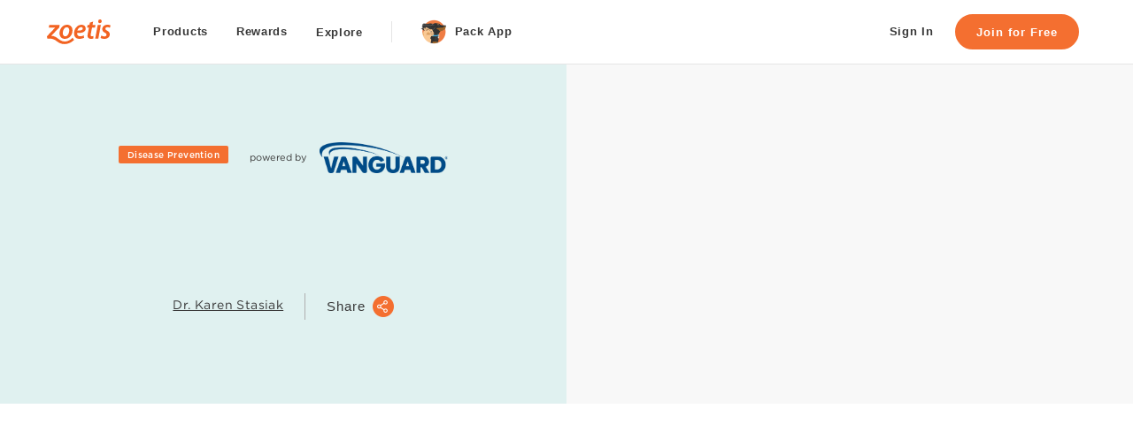

--- FILE ---
content_type: text/html; charset=utf-8
request_url: https://www.zoetispetcare.com/blog/article/canine-influenza
body_size: 26788
content:

      <!DOCTYPE html>
      <html lang="en" class="fonts-loading">
        <head>
        <meta data-rh="true" charset="utf-8"/><meta data-rh="true" http-equiv="x-ua-compatible" content="ie=edge"/><meta data-rh="true" name="apple-mobile-web-app-title" content="Zoetis Petcare"/><meta data-rh="true" name="apple-mobile-web-app-capable" content="yes"/><meta data-rh="true" name="viewport" content="width=device-width, initial-scale=1"/><meta data-rh="true" name="theme-color" content="#ebebeb" media="(prefers-color-scheme: light)"/><meta data-rh="true" name="theme-color" content="#1a1a1a" media="(prefers-color-scheme: dark)"/><meta data-rh="true" name="p:domain_verify" content="4ae92331b746486e0088d9d0b0c1e713"/><meta data-rh="true" property="og:locale" content="en_US"/><meta data-rh="true" property="og:site_name" content="Zoetis Petcare"/><meta data-rh="true" property="og:url" content="https://www.zoetispetcare.com/blog/article/canine-influenza"/><meta data-rh="true" property="og:type" content="website"/><meta data-rh="true" name="twitter:card" content="summary_large_image"/><meta data-rh="true" name="twitter:url" content="https://www.zoetispetcare.com/blog/article/canine-influenza"/><meta data-rh="true" name="keywords" content="what is canine influenza, canine influenza vaccine, symptoms of canine influenza, dog flu, dog flu vaccine, dog flu symptoms"/><meta data-rh="true" name="description" content="Human flu season has arrived, which means you’re trying your best to keep your family healthy and safe. But did you know that your dog can get the flu, too?"/><meta data-rh="true" property="og:description" content="Human flu season has arrived, which means you’re trying your best to keep your family healthy and safe. But did you know that your dog can get the flu, too?"/><meta data-rh="true" name="twitter:description" content="Human flu season has arrived, which means you’re trying your best to keep your family healthy and safe. But did you know that your dog can get the flu, too?"/><meta data-rh="true" property="og:title" content="What You Should Know About Canine Influenza"/><meta data-rh="true" property="og:image" content="https://images.contentstack.io/v3/assets/blt6f84e20c72a89efa/blt38a6f1439548dcbc/6261cd75efdec028f7e97fb4/zpc_og_article_canine-influenza.jpg"/><meta data-rh="true" name="twitter:image" content="https://images.contentstack.io/v3/assets/blt6f84e20c72a89efa/blt38a6f1439548dcbc/6261cd75efdec028f7e97fb4/zpc_og_article_canine-influenza.jpg"/><meta data-rh="true" name="twitter:title" content="What You Should Know About Canine Influenza"/>
        <title data-rh="true">What You Should Know About Canine Influenza | Zoetis Petcare</title>
        <script data-rh="true" type="application/ld+json">{"@context":"https://schema.org","@type":"MedicalCondition","name":"Canine Influenza","alternateName":"Dog Flu","description":"Canine influenza is a contagious respiratory disease in dogs caused by specific Type A influenza viruses. It spreads through respiratory secretions and can cause symptoms ranging from mild cough to severe pneumonia.","signOrSymptom":[{"@type":"MedicalSignOrSymptom","name":"Coughing"},{"@type":"MedicalSignOrSymptom","name":"Sneezing"},{"@type":"MedicalSignOrSymptom","name":"Nasal discharge"},{"@type":"MedicalSignOrSymptom","name":"Fever"},{"@type":"MedicalSignOrSymptom","name":"Lethargy"},{"@type":"MedicalSignOrSymptom","name":"Loss of appetite"}],"possibleTreatment":[{"@type":"MedicalTherapy","name":"Supportive care including hydration and rest"},{"@type":"MedicalTherapy","name":"Anti-inflammatory medications"},{"@type":"MedicalTherapy","name":"Antibiotics for secondary bacterial infections"}],"typicalTest":[{"@type":"MedicalTest","name":"PCR test for canine influenza virus","description":"Laboratory test to detect canine influenza virus RNA"}],"epidemiology":"Canine influenza spreads rapidly in environments with close dog contact such as kennels, dog parks, and shelters."}</script>
        

        <meta http-equiv="content-type" content="text/html; charset=utf-8" />
        <meta name="viewport" content="width=device-width, initial-scale=1" />

        <!--favicon:start -->
        <link rel="icon" href="https://d21kospbv2w2yj.cloudfront.net/favicon.ico" sizes="48x48">
        <link rel="icon" href="https://d21kospbv2w2yj.cloudfront.net/favicon.svg" sizes="any" type="image/svg+xml">
        <link rel="apple-touch-icon" href="https://d21kospbv2w2yj.cloudfront.net/apple-touch-icon.png">
        <link rel="manifest" href="https://d21kospbv2w2yj.cloudfront.net/site.webmanifest">
        <!--favicon:end -->
        <meta name="theme-color" content="#ff6400" />
        <meta name="ssr-enabled" content="true" />

        <script>
            if (window.MSInputMethodContext && document.documentMode) {
                var head = document.getElementsByTagName('head')[0];
                var polyfill = document.createElement("script");
                polyfill.type = "text/javascript";
                polyfill.src = "https://cdn.jsdelivr.net/gh/nuxodin/ie11CustomProperties@4.1.0/ie11CustomProperties.min.js";
                head.appendChild(polyfill);
            }
        </script>

        <link data-chunk="app" rel="stylesheet" href="https://d21kospbv2w2yj.cloudfront.net/styles/app/9a9daa1401ca8e3cb61f/app.css">
<link data-chunk="root-page" rel="stylesheet" href="https://d21kospbv2w2yj.cloudfront.net/styles/app/9a9daa1401ca8e3cb61f/7205.css">
<link data-chunk="root-page" rel="stylesheet" href="https://d21kospbv2w2yj.cloudfront.net/styles/app/9a9daa1401ca8e3cb61f/root-page.css">
<link data-chunk="article-page" rel="stylesheet" href="https://d21kospbv2w2yj.cloudfront.net/styles/app/9a9daa1401ca8e3cb61f/article-page.css">
        <link rel="preconnect" href="https://d21kospbv2w2yj.cloudfront.net/" />
        <link rel="preconnect" href="https://images.contentstack.io/" />
        <link rel="preconnect" href="https://www.googletagmanager.com">
        <link rel="preconnect" href="https://www.google-analytics.com">
        <link rel="preconnect" href="https://cdns.gigya.com">
        <link rel="preconnect" href="https://assets.contentstack.io">


        <!--Custom CSS from CMS:start-->
            
        <!--Custom CSS from CMS:end-->

        <!-- Google Tag Manager -->
            <script>(function(w,d,s,l,i){w[l]=w[l]||[];w[l].push({'gtm.start':
new Date().getTime(),event:'gtm.js'});var f=d.getElementsByTagName(s)[0],
j=d.createElement(s),dl=l!='dataLayer'?'&l='+l:'';j.async=true;j.src=
'https://gtm-tagging-p.zoetispetcare.com/gtm.js?id='+i+dl;f.parentNode.insertBefore(j,f);
})(window,document,'script','dataLayer','GTM-NRWF8F7');</script><script> function gtag(){dataLayer.push(arguments);}</script>
            <script>
                function gtag(){dataLayer.push(arguments);}
            </script>
        <!-- End Google Tag Manager -->
        </head>
        <body>
        <noscript><iframe src="https://www.googletagmanager.com/ns.html?id=GTM-NRWF8F7" height="0" width="0" style="display:none;visibility:hidden"></iframe></noscript>
          <!-- End Google Tag Manager -->
          <div id="react-view" tabindex="-1"><div id="top" class="app-view-outer"><div class="app-view-wrapper"><div class="app-view"><div class="app-view__stretch" style="position:relative"><div class="sticky-nav-reserve-space-main-nav"><div id="main-nav" class="sticky-nav sticky-nav--primary"><nav id="site-navigation-primary" aria-label="Main navigation" class="main-nav"><div class="main-nav__bar"><button type="button" class="nav-skip">Skip to Content</button><div class="nav-logo"><a class="nav-logo__link" aria-label="Zoetis" data-data-layer-json="{&quot;event&quot;:&quot;clickEvent&quot;,&quot;trigger&quot;:&quot;primary_navigation&quot;,&quot;interaction&quot;:{&quot;component&quot;:&quot;logo&quot;,&quot;module&quot;:&quot;primary_nav&quot;,&quot;section&quot;:&quot;Primary Nav&quot;},&quot;navigation&quot;:{&quot;type&quot;:&quot;navigation&quot;,&quot;text&quot;:&quot;Zoetis&quot;}}" href="/"><img class="nav-logo__image" src="/assets/images/zoetis-corp-logo-orange.svg" alt="Zoetis" width="72" height="27" draggable="false" /></a></div><button type="button" aria-label="Back" class="nav-back-button"><svg width="6px" height="10px" viewBox="0 0 6 10" version="1.1" preserveAspectRatio="xMinYMin meet" class="nav-back-button__icon"><g stroke="none" stroke-width="1" fill="none" fill-rule="evenodd"><g transform="translate(-771.000000, -755.000000)" fill="#AEAEAE" fill-rule="nonzero"><g transform="translate(420.000000, 720.000000)"><g transform="translate(220.000000, 16.000000)"><path d="M131.292893,19.2928932 C131.653377,18.9324093 132.220608,18.9046797 132.612899,19.2097046 L132.707107,19.2928932 L136.707107,23.2928932 C137.067591,23.6533772 137.09532,24.2206082 136.790295,24.6128994 L136.707107,24.7071068 L132.707107,28.7071068 C132.316582,29.0976311 131.683418,29.0976311 131.292893,28.7071068 C130.932409,28.3466228 130.90468,27.7793918 131.209705,27.3871006 L131.292893,27.2928932 L134.585,24 L131.292893,20.7071068 C130.932409,20.3466228 130.90468,19.7793918 131.209705,19.3871006 L131.292893,19.2928932 Z"></path></g></g></g></g></svg></button><button class="nav-burger" type="button" aria-controls="site-navigation-primary" aria-label="Open menu" aria-expanded="false"><span class="nav-burger__icon"></span></button><ul class="nav-items"><li class="nav-item"><a class="nav-item__link" href="/products"><span class="nav-item__label"><div class="nav-item__icon"><img class="nav-item__icon-image" src="https://images.contentstack.io/v3/assets/blt6f84e20c72a89efa/blt1d08080c004d082f/65871b8314672f719e6f8968/nav-icon-products@3x.webp" alt="" width="40" height="40" draggable="false" /></div>Products<div class="nav-item__arrow"><svg width="6px" height="10px" viewBox="0 0 6 10" version="1.1" preserveAspectRatio="xMinYMin meet" class="nav-item__arrow-icon"><g stroke="none" stroke-width="1" fill="none" fill-rule="evenodd"><g transform="translate(-771.000000, -755.000000)" fill="#AEAEAE" fill-rule="nonzero"><g transform="translate(420.000000, 720.000000)"><g transform="translate(220.000000, 16.000000)"><path d="M131.292893,19.2928932 C131.653377,18.9324093 132.220608,18.9046797 132.612899,19.2097046 L132.707107,19.2928932 L136.707107,23.2928932 C137.067591,23.6533772 137.09532,24.2206082 136.790295,24.6128994 L136.707107,24.7071068 L132.707107,28.7071068 C132.316582,29.0976311 131.683418,29.0976311 131.292893,28.7071068 C130.932409,28.3466228 130.90468,27.7793918 131.209705,27.3871006 L131.292893,27.2928932 L134.585,24 L131.292893,20.7071068 C130.932409,20.3466228 130.90468,19.7793918 131.209705,19.3871006 L131.292893,19.2928932 Z"></path></g></g></g></g></svg></div></span></a></li><li class="nav-item"><a class="nav-item__link" href="/rewards"><span class="nav-item__label"><div class="nav-item__icon"><img class="nav-item__icon-image" src="https://images.contentstack.io/v3/assets/blt6f84e20c72a89efa/blt22a48a959b92edde/65871b83dc76626ea17e9c1b/nav-icon-rewards@3x.webp" alt="" width="40" height="40" draggable="false" /></div>Rewards<div class="nav-item__arrow"><svg width="6px" height="10px" viewBox="0 0 6 10" version="1.1" preserveAspectRatio="xMinYMin meet" class="nav-item__arrow-icon"><g stroke="none" stroke-width="1" fill="none" fill-rule="evenodd"><g transform="translate(-771.000000, -755.000000)" fill="#AEAEAE" fill-rule="nonzero"><g transform="translate(420.000000, 720.000000)"><g transform="translate(220.000000, 16.000000)"><path d="M131.292893,19.2928932 C131.653377,18.9324093 132.220608,18.9046797 132.612899,19.2097046 L132.707107,19.2928932 L136.707107,23.2928932 C137.067591,23.6533772 137.09532,24.2206082 136.790295,24.6128994 L136.707107,24.7071068 L132.707107,28.7071068 C132.316582,29.0976311 131.683418,29.0976311 131.292893,28.7071068 C130.932409,28.3466228 130.90468,27.7793918 131.209705,27.3871006 L131.292893,27.2928932 L134.585,24 L131.292893,20.7071068 C130.932409,20.3466228 130.90468,19.7793918 131.209705,19.3871006 L131.292893,19.2928932 Z"></path></g></g></g></g></svg></div></span></a></li><li class="nav-item"><button type="button" class="nav-item__button" aria-controls="explore-navigation"><span class="nav-item__label"><div class="nav-item__icon"><img class="nav-item__icon-image" src="https://images.contentstack.io/v3/assets/blt6f84e20c72a89efa/blt0f8e3826fcf8c272/65871b83c11c0fbbffcf6d9b/nav-icon-explore@3x.webp" alt="" width="40" height="40" draggable="false" /></div>Explore<div class="nav-item__arrow"><svg width="6px" height="10px" viewBox="0 0 6 10" version="1.1" preserveAspectRatio="xMinYMin meet" class="nav-item__arrow-icon"><g stroke="none" stroke-width="1" fill="none" fill-rule="evenodd"><g transform="translate(-771.000000, -755.000000)" fill="#AEAEAE" fill-rule="nonzero"><g transform="translate(420.000000, 720.000000)"><g transform="translate(220.000000, 16.000000)"><path d="M131.292893,19.2928932 C131.653377,18.9324093 132.220608,18.9046797 132.612899,19.2097046 L132.707107,19.2928932 L136.707107,23.2928932 C137.067591,23.6533772 137.09532,24.2206082 136.790295,24.6128994 L136.707107,24.7071068 L132.707107,28.7071068 C132.316582,29.0976311 131.683418,29.0976311 131.292893,28.7071068 C130.932409,28.3466228 130.90468,27.7793918 131.209705,27.3871006 L131.292893,27.2928932 L134.585,24 L131.292893,20.7071068 C130.932409,20.3466228 130.90468,19.7793918 131.209705,19.3871006 L131.292893,19.2928932 Z"></path></g></g></g></g></svg></div></span></button></li><li class="nav-item"><a class="nav-item__link" href="/app"><span class="nav-item__label"><div class="nav-item__icon"><img class="nav-item__icon-image" src="https://images.contentstack.io/v3/assets/blt6f84e20c72a89efa/blt9f317c1883a7d9d1/65871b83c4b6202aeffb66fd/nav-icon-pack-app@3x.webp" alt="" width="40" height="40" draggable="false" /></div>Pack App<div class="nav-item__arrow"><svg width="6px" height="10px" viewBox="0 0 6 10" version="1.1" preserveAspectRatio="xMinYMin meet" class="nav-item__arrow-icon"><g stroke="none" stroke-width="1" fill="none" fill-rule="evenodd"><g transform="translate(-771.000000, -755.000000)" fill="#AEAEAE" fill-rule="nonzero"><g transform="translate(420.000000, 720.000000)"><g transform="translate(220.000000, 16.000000)"><path d="M131.292893,19.2928932 C131.653377,18.9324093 132.220608,18.9046797 132.612899,19.2097046 L132.707107,19.2928932 L136.707107,23.2928932 C137.067591,23.6533772 137.09532,24.2206082 136.790295,24.6128994 L136.707107,24.7071068 L132.707107,28.7071068 C132.316582,29.0976311 131.683418,29.0976311 131.292893,28.7071068 C130.932409,28.3466228 130.90468,27.7793918 131.209705,27.3871006 L131.292893,27.2928932 L134.585,24 L131.292893,20.7071068 C130.932409,20.3466228 130.90468,19.7793918 131.209705,19.3871006 L131.292893,19.2928932 Z"></path></g></g></g></g></svg></div></span></a></li></ul><div class="nav-auth"><div class="nav-auth__content"><h4 class="nav-auth__heading">Get Started</h4><p class="nav-auth__copy">Enjoy all the Zoetis family has to offer — Petcare Rewards, The Pack App, and more!</p></div><div class="nav-auth__ctas"><a class="nav-auth__sign-in" href="/sign-in"><span class="nav-auth__label">Sign In</span></a><a class="nav-auth__register" href="/register">Join for Free</a></div></div></div></nav></div></div><div id="modal-portal"></div><div class="notification-bar-group"></div><div class="app-view-children-wrapper"><section class="article-header__container"><article class="article-header"><div class="article-header__background"><div class="header-media"><picture class="header-media__mask"><source media="(max-width: 767px)" srcSet="data:image/svg+xml,%3Csvg%20viewBox%3D%220%200%20660%20430%22%20xmlns%3D%22http%3A%2F%2Fwww.w3.org%2F2000%2Fsvg%22%20width%3D%22660%22%20height%3D%22430%22%3E%3Crect%20width%3D%22100%25%22%20height%3D%22100%25%22%20fill%3D%22%23f8f8f8%22%2F%3E%3C%2Fsvg%3E" data-srcset="https://images.contentstack.io/v3/assets/blt6f84e20c72a89efa/blt60c834b9b2e2faed/6261cd736d342e377c85e72f/img_article-head_canine-influenza.jpg"></source><img class="lazyload header-media__crop-left-right" src="data:image/svg+xml,%3Csvg%20viewBox%3D%220%200%20660%20430%22%20xmlns%3D%22http%3A%2F%2Fwww.w3.org%2F2000%2Fsvg%22%20width%3D%22660%22%20height%3D%22430%22%3E%3Crect%20width%3D%22100%25%22%20height%3D%22100%25%22%20fill%3D%22%23f8f8f8%22%2F%3E%3C%2Fsvg%3E" data-src="https://images.contentstack.io/v3/assets/blt6f84e20c72a89efa/blt60c834b9b2e2faed/6261cd736d342e377c85e72f/img_article-head_canine-influenza.jpg" alt="A woman walking four dogs on a leash." width="660" height="430" /></picture></div></div><div class="article-header__foreground"><main class="article-header__content"><div class="article-header__meta"><a style="text-decoration:none" class="article-header__meta-item" data-data-layer-json="{&quot;event&quot;:&quot;clickEvent&quot;,&quot;trigger&quot;:&quot;secondary_cta&quot;,&quot;interaction&quot;:{&quot;component&quot;:&quot;button&quot;,&quot;component_var&quot;:&quot;category_label&quot;,&quot;module&quot;:&quot;header&quot;,&quot;section&quot;:&quot;Header&quot;,&quot;component_position&quot;:1,&quot;section_position&quot;:1},&quot;navigation&quot;:{&quot;type&quot;:&quot;cta&quot;,&quot;text&quot;:&quot;Disease Prevention&quot;}}" href="/blog/category/disease-prevention/"><span class="article-header__category">Disease Prevention</span></a><div class="article-header__meta-item"><a style="text-decoration:none" class="article-header-sponsor" data-data-layer-json="{&quot;event&quot;:&quot;clickEvent&quot;,&quot;trigger&quot;:&quot;link_click&quot;,&quot;interaction&quot;:{&quot;component&quot;:&quot;link&quot;,&quot;component_var&quot;:&quot;logo&quot;,&quot;module&quot;:&quot;header&quot;,&quot;section&quot;:&quot;Header&quot;,&quot;component_position&quot;:1,&quot;section_position&quot;:1},&quot;navigation&quot;:{&quot;type&quot;:&quot;cta&quot;,&quot;text&quot;:&quot;Vanguard&quot;}}" href="/products/vanguard-dog"><span>powered by</span><span><img class="article-header-sponsor__img" src="https://images.contentstack.io/v3/assets/blt6f84e20c72a89efa/bltf0b071348bb10812/6390c8239be9be77c8d0132f/vanguard_logo.svg" alt="Vanguard" /></span></a></div></div><h1 class="type-style-h1 color-dark-gray content-margin-y--medium">What You Should Know About Canine Influenza</h1><div class="article-header__byline"><a href="#author-bio" data-data-layer-json="{&quot;event&quot;:&quot;clickEvent&quot;,&quot;trigger&quot;:&quot;link_click&quot;,&quot;interaction&quot;:{&quot;component&quot;:&quot;link&quot;,&quot;component_var&quot;:&quot;author&quot;,&quot;module&quot;:&quot;header&quot;,&quot;section&quot;:&quot;Header&quot;,&quot;component_position&quot;:1,&quot;section_position&quot;:1},&quot;navigation&quot;:{&quot;type&quot;:&quot;cta&quot;,&quot;text&quot;:&quot;Dr. Karen Stasiak&quot;}}"><span class="article-header__author">Dr. Karen Stasiak</span></a><div class="article-header-tools"><div class="article-header-tools__item"><button class="article-header-tools__button" type="button" title="Share this article" data-data-layer-json="{&quot;event&quot;:&quot;clickEvent&quot;,&quot;trigger&quot;:&quot;secondary_cta&quot;,&quot;interaction&quot;:{&quot;component&quot;:&quot;button&quot;,&quot;component_var&quot;:&quot;share&quot;,&quot;module&quot;:&quot;header&quot;,&quot;section&quot;:&quot;Header&quot;,&quot;component_position&quot;:1,&quot;section_position&quot;:1},&quot;navigation&quot;:{&quot;type&quot;:&quot;cta&quot;,&quot;text&quot;:&quot;Share&quot;}}"><span class="article-header-tools__label">Share</span><img width="24" height="24" class="article-header-tools__icon" src="/assets/ui-icons/share.png" alt="Share this Article" /></button></div></div></div></main></div></article></section><div class="animate-when-visible" style="transition-delay:0ms"><div class="blog-article"><div class="blog-article__body"><div data-add-direction="vertical"><div class="article-block"><span><p>Human flu season has arrived, which means you’re trying your best to keep your family healthy and safe. But did you know that your dog can get the flu, too?</p><h2>What Is Canine Influenza?</h2><p>Canine influenza, commonly known as the dog flu, is a highly contagious viral infection caused by a specific Type A canine influenza virus (H3N2) for which most dogs have no immunity).<a href="#footnote" target="_self"><sup>1</sup></a> Though the dog flu has similar symptoms to the human flu, like fever and fatigue, the canine influenza virus is different from the human influenza virus and is not currently known to be contagious to people.</p><h2><img src="https://images.contentstack.io/v3/assets/blt6f84e20c72a89efa/bltb2b3b59c6d904d08/6261cd78131ee224e14a221f/img-about-canine-influenza.jpg" alt="Illustrated dogs playing in a dog park." width="799" height="auto" style="width:799;height:auto" max-width="799" /></h2><p></p><h2>How Do Dogs Get Canine Influenza?</h2><p>Canine influenza is a highly contagious virus that your dog is most likely to pick up at high-density dog areas such as dog parks, pet stores, <a href="https://www.zoetispetcare.com/blog/article/prepare-dog-boarding" target="_blank">boarding kennels</a>, groomers, dog shows, or doggie daycare. The virus can also be brought into your home (on your hands, clothes, and shoes), and transferred to your dog that way. Because of this, it’s important to wash your hands and change clothes before handling your own pet when you’ve come into contact with any potentially sick dogs.</p><p></p><h2>Symptoms of Canine Influenza</h2><p>As with the flu in humans, the symptoms and severity of the infection may vary from dog to dog, and can last for several weeks. Here are some common symptoms of canine influenza:</p><ul><li><div>Reduced appetite</div></li><li><div>High fever</div></li><li><div>Cough</div></li><li><div>Runny nose</div></li><li><div>Sneezing</div></li><li><div>Lethargy</div></li></ul><p></p></span></div><div class="inline-related-articles"><div class="inline-related-articles__items "><div class="inline-thumbnail__hitbox"><div class="inline-thumbnail__image-container"></div><div class="inline-thumbnail__content"><div class="inline-thumbnail__label"></div><div class="inline-thumbnail__title"><div class="type-style-p2 fw-medium"><span></span></div></div></div></div><div class="inline-thumbnail__hitbox"><div class="inline-thumbnail__image-container"></div><div class="inline-thumbnail__content"><div class="inline-thumbnail__label"></div><div class="inline-thumbnail__title"><div class="type-style-p2 fw-medium"><span></span></div></div></div></div></div></div><div class="article-block"><span><h2>Ways to Help Protect Your Dog from Canine Influenza</h2><h3><strong>Immunizations</strong></h3><p>The best way to help protect your dog from the flu is to <a href="https://www.zoetispetcare.com/blog/article/maintaining-dogs-vaccines" target="_blank">vaccinate</a> them against the virus. The <a href="https://www.zoetispetcare.com/products/vanguard-dog" target="_blank" rel="noopener nofollow">canine influenza vaccine</a> is highly effective at helping to prevent dog flu. Ask your veterinarian about the vaccine at your pet’s next appointment.</p><h3><strong>Hydration</strong></h3><p>Help ensure the health and proper function of your dog’s respiratory tract by providing plenty of fresh water to drink and using humidifiers around your home as necessary.</p><h3><strong>Avoid the Shared Water Bowl</strong></h3><p>When you’re out for a walk and you see a water bowl on the sidewalk, keep walking! Shared water bowls can harbor bacteria and viruses like canine influenza.</p><h3><strong>Avoid Sick Dogs</strong></h3><p>If you encounter a sick dog, don’t let your dog sniff or interact with them. Remember that dogs are most contagious before they even show any signs of illness.<sup>1</sup></p><h3><strong>Make Sure Your Favorite Places Are Clean</strong></h3><p>Ensure that your favorite places to visit with your dog are properly disinfected to minimize the risk of a flu outbreak.</p><h2>Do You Suspect Your Dog Has the Flu?</h2><p>If you suspect your dog has the flu, make an appointment with your veterinarian immediately. While it could be the flu, it could also be kennel cough, pneumonia, or a host of other conditions. Your vet will help you figure it out.</p><p><strong>Pro Tip:</strong> Once you get to your vet’s practice, call from outside or your car to check in, as the vet may wish to bring your dog straight into an exam room. This helps to prevent infecting the other dogs in the lobby since the dog flu is so contagious.</p><p>Because canine influenza is a virus, antibiotics won’t help, but they may be prescribed to prevent or treat a secondary bacterial infection, which can arise during viral infections.</p><p>Your veterinarian may recommend supportive care to help your dog recover faster, including:</p><ul><li><div><strong>Resting</strong><strong><br bold="[object Object]" /></strong>Provide a restful environment and encourage gentle exercise to keep mucus moving.</div></li><li><div><strong>Eating</strong><strong><br bold="[object Object]" /></strong>Stimulate appetite by wetting food with chicken or beef stock (no onions or garlic, though).</div></li><li><div><strong>Hydration</strong><strong><br bold="[object Object]" /></strong>Encourage hydration by flavoring their water with stock, adding water to their food, or adding wet food to their diet.</div></li><li><div><strong>Humidification</strong><strong><br bold="[object Object]" /></strong>Create a humid environment in the bathroom with the shower running or use a humidifier in the room your dog is resting in.</div></li><li><div><strong>Soft Cotton Balls, Cotton Pads, or Tissue</strong><strong><br bold="[object Object]" /></strong>Dampen these with warm water and use them to wipe away mucus from your dog’s nose.</div></li></ul><p>If you have other pets, you may want to isolate your dog to help prevent the virus from spreading. If you have more than one dog, chances are if one dog has it, your other dogs already do as well. It’s better to err on the side of caution and keep them all separate. Since there’s also a risk of cats catching flu from dogs, it’s best to prevent your cats from snuggling with your sick dog, too.<a href="#footnote" target="_self"><sup>2</sup></a></p><p>Dogs with mild influenza will usually recover on their own and often don’t need antibiotics, but influenza can progress and require hospitalization. Long-term lung complications from the flu may occur in dogs. Make sure to visit your vet early on for diagnosis and follow their instructions for care and monitoring.</p></span></div><div class="content-margin-y--6"><div class="inline-promo-tile__hitbox" style="--background-color:#DEEBF3;--label-background-color:#004B87"><a style="text-decoration:none" class="inline-promo-tile" href="/products/vanguard-dog"><div class="inline-promo-tile__image"><div class="zts-media-block"><picture class="zts-media-block__picture"><source media="(max-width: 767px)" srcSet="data:image/svg+xml,%3Csvg%20viewBox%3D%220%200%201080%20648%22%20xmlns%3D%22http%3A%2F%2Fwww.w3.org%2F2000%2Fsvg%22%20width%3D%221080%22%20height%3D%22648%22%3E%3Crect%20width%3D%22100%25%22%20height%3D%22100%25%22%20fill%3D%22%23f8f8f8%22%2F%3E%3C%2Fsvg%3E" data-srcset="https://images.contentstack.io/v3/assets/blt6f84e20c72a89efa/blt0752a1e193405510/696687bbf6c32b0008b1d402/img-vanguard-dog.webp"></source><img class="zts-media-block__image lazyload" width="1080" height="648" data-src="https://images.contentstack.io/v3/assets/blt6f84e20c72a89efa/blt0752a1e193405510/696687bbf6c32b0008b1d402/img-vanguard-dog.webp" src="data:image/svg+xml,%3Csvg%20viewBox%3D%220%200%201080%20648%22%20xmlns%3D%22http%3A%2F%2Fwww.w3.org%2F2000%2Fsvg%22%20width%3D%221080%22%20height%3D%22648%22%3E%3Crect%20width%3D%22100%25%22%20height%3D%22100%25%22%20fill%3D%22%23f8f8f8%22%2F%3E%3C%2Fsvg%3E" /></picture></div></div><div class="inline-promo-tile__content"><div class="inline-promo-tile__label">Product</div><div class="inline-promo-tile__heading">Help Give Your Dog a Long and Healthy Life</div><div class="ui-button-link-with-accessory">Learn More<span class="ui-button-link-with-accessory__wrapper"><svg class="ui-button-chevron" xmlns="http://www.w3.org/2000/svg" viewBox="0 0 5 8"><path d="M.2929.2929c.3605-.3605.9277-.3882 1.32-.0832l.0942.0832 3 3c.3605.3605.3882.9277.0832 1.32l-.0832.0942-3 3c-.3905.3905-1.0237.3905-1.4142 0-.3605-.3605-.3882-.9277-.0832-1.32l.0832-.0942L2.585 4 .2929 1.7071C-.0676 1.3466-.0953.7794.2097.3871L.2929.2929z" fill-rule="nonzero"></path></svg></span></div></div></a></div></div></div><p class="type-style-p1 article-vault-code" style="font-size:11px">ZPC-00187R2</p><div class="author-bio-wrapper"><div id="author-bio"></div><div class="author-bio"><img class="author-bio__photo" src="https://images.contentstack.io/v3/assets/blt6f84e20c72a89efa/bltdb361b8b38de282a/624205c24dc9990db56bd65b/img_author_karen-stasiak.jpg" width="200" height="200" /><div class="author-bio__copy"><h1 class="author-bio__name">Karen Stasiak, MSN, DVM, MSc(CMID)</h1><div class="reveal-content"><div class="author-bio__description"><p>Dr. Karen Stasiak was the Head of Core Diagnostics and Infectious Disease Platforms with Zoetis. She earned her DVM degree from the Ohio State University in 2001, a Master's degree in Clinical Microbiology and Infectious Disease from the University of Edinburgh in 2021, and a Master’s degree in Nursing from the University of Cincinnati in 1994. Prior to joining with Zoetis, she was in private practice for 13 years, owning a mixed animal practice in Colorado. She received additional training in Comparative Animal Medicine and worked in laboratory animal medicine at National Jewish Center for Immunology and Respiratory Medicine in Denver. She is also a neonatal nurse practitioner and worked in the newborn intensive care unit for 20 years.</p></div></div></div></div></div><div class="tile-stack tile-stack--small"><div class="sidebar-tile sidebar-tile--top sidebar-tile--no-cta"><div class="sidebar-tile__body"><h3 class="type-style-h3 color-dark-gray ta-center"></h3></div><div class="sidebar-tile__media"><img class="sidebar-tile__block-img lazyload" src="data:image/svg+xml,%3Csvg%20viewBox%3D%220%200%20900%20500%22%20xmlns%3D%22http%3A%2F%2Fwww.w3.org%2F2000%2Fsvg%22%20width%3D%22900%22%20height%3D%22500%22%3E%3Crect%20width%3D%22100%25%22%20height%3D%22100%25%22%20fill%3D%22transparent%22%2F%3E%3C%2Fsvg%3E" /></div></div><div><div class="sidebar-tile sidebar-tile--bottom"><img class="sidebar-tile__inline-img" src="/assets/images/blog/pet-icons.png" width="120" height="60" alt="dog and cat" /><h3 class="type-style-h3 color-dark-gray">Sign-up for the Latest Vet‑Approved Health Tips, Giveaways, and More</h3><div class="sidebar-newsletter-widget"><div class="sidebar-newsletter-widget__form-container"><form class="sidebar-newsletter-widget__form" action="#"><div><input type="text" class="ui-input" placeholder="Email Address" name="email" autoComplete="on" aria-label="Email Address" /></div><div class="sidebar-newsletter-widget__submit"><button type="button" class="ui-button ui-button--size-medium ui-button--bg-orange"><span class="button-loading-spinner"></span>Sign Up</button></div></form><small class="sidebar-newsletter-widget__fineprint">By signing up, you agree to our <a href="https://www.zoetisus.com/policies/terms-of-use" target="_blank" rel="noopener noreferrer">Terms of Use</a></small></div></div></div></div></div><div class="animate-when-visible" style="transition-delay:0ms"><div class="article-footnote"><div id="footnote"></div><div><ol><li>Canine influenza backgrounder. American Veterinary Medical Association. https://www.avma.org/KB/Resources/Reference/Pages/Canine-Influenza-Backgrounder.aspx. Accessed December 2, 2024.</li><li>Song DS, An DJ, Moon HJ, Yeom MJ, Jeong HY, Jeong WS, et al. Interspecies transmission of the canine influenza H3N2 virus to domestic cats in South Korea, 2010. J Gen Virol. 2011;92:2350–5. 10.1099/vir.0.0335220. https://www.ncbi.nlm.nih.gov/pubmed/21715595. Accessed December 2, 2024.</li></ol></div></div></div></div><div class="blog-article__sidebar"><div class="tile-stack tile-stack--medium"><div class="sidebar-tile sidebar-tile--top sidebar-tile--no-cta"><div class="sidebar-tile__body"><h3 class="type-style-h3 color-dark-gray ta-center"></h3></div><div class="sidebar-tile__media"><img class="sidebar-tile__block-img lazyload" src="data:image/svg+xml,%3Csvg%20viewBox%3D%220%200%20900%20500%22%20xmlns%3D%22http%3A%2F%2Fwww.w3.org%2F2000%2Fsvg%22%20width%3D%22900%22%20height%3D%22500%22%3E%3Crect%20width%3D%22100%25%22%20height%3D%22100%25%22%20fill%3D%22transparent%22%2F%3E%3C%2Fsvg%3E" /></div></div><div><div class="sidebar-tile sidebar-tile--bottom"><img class="sidebar-tile__inline-img" src="/assets/images/blog/pet-icons.png" width="120" height="60" alt="dog and cat" /><h3 class="type-style-h3 color-dark-gray">Sign-up for the Latest Vet‑Approved Health Tips, Giveaways, and More</h3><div class="sidebar-newsletter-widget"><div class="sidebar-newsletter-widget__form-container"><form class="sidebar-newsletter-widget__form" action="#"><div><input type="text" class="ui-input" placeholder="Email Address" name="email" autoComplete="on" aria-label="Email Address" /></div><div class="sidebar-newsletter-widget__submit"><button type="button" class="ui-button ui-button--size-medium ui-button--bg-orange"><span class="button-loading-spinner"></span>Sign Up</button></div></form><small class="sidebar-newsletter-widget__fineprint">By signing up, you agree to our <a href="https://www.zoetisus.com/policies/terms-of-use" target="_blank" rel="noopener noreferrer">Terms of Use</a></small></div></div></div></div></div></div></div><section class="recommended-articles__container"><h1 class="type-style-h2 color-dark-gray ta-center">Recommended for You</h1><div class="ui-scroll"><button type="button" aria-label="scroll left" inert="true" tabindex="-1" class="ui-scroll__button ui-scroll__button--left"><div class="ui-scroll__fade ui-scroll__fade--right" style="background:linear-gradient(to right, transparent 25px, rgba(0, 0, 0, 0) 50px)"></div><svg x="0px" y="0px" style="fill:transparent" viewBox="0 0 4.5 7.5" width="5px" height="8px" color="transparent" class="ui-scroll__button-arrow"><path d="M0.8,7.5c-0.2,0-0.4-0.1-0.5-0.2c-0.3-0.3-0.3-0.8,0-1.1l2.5-2.5L0.2,1.3c-0.3-0.3-0.3-0.8,0-1.1s0.8-0.3,1.1,0l3,3c0.3,0.3,0.3,0.8,0,1.1l-3,3C1.1,7.4,0.9,7.5,0.8,7.5z"></path></svg></button><div class="ui-scroll__mask"><div class="ui-scroll__container" role="presentation"><ul class="recommended-articles"><li class="recommended-articles__item"><div class="ui-thumbnail ui-thumbnail--skeleton"><div class="ui-thumbnail-image-wrapper"></div><div class="ui-thumbnail-details"><div></div></div></div></li><li class="recommended-articles__item"><div class="ui-thumbnail ui-thumbnail--skeleton"><div class="ui-thumbnail-image-wrapper"></div><div class="ui-thumbnail-details"><div></div></div></div></li><li class="recommended-articles__item"><div class="ui-thumbnail ui-thumbnail--skeleton"><div class="ui-thumbnail-image-wrapper"></div><div class="ui-thumbnail-details"><div></div></div></div></li><li class="recommended-articles__item"><div class="ui-thumbnail ui-thumbnail--skeleton"><div class="ui-thumbnail-image-wrapper"></div><div class="ui-thumbnail-details"><div></div></div></div></li></ul></div></div><button type="button" aria-label="scroll right" inert="true" tabindex="-1" class="ui-scroll__button ui-scroll__button--right"><div class="ui-scroll__fade ui-scroll__fade--right" style="background:linear-gradient(to right, rgba(0, 0, 0, 0) 0px, transparent 25px)"></div><svg x="0px" y="0px" style="fill:transparent" viewBox="0 0 4.5 7.5" width="5px" height="8px" color="transparent" class="ui-scroll__button-arrow"><path d="M0.8,7.5c-0.2,0-0.4-0.1-0.5-0.2c-0.3-0.3-0.3-0.8,0-1.1l2.5-2.5L0.2,1.3c-0.3-0.3-0.3-0.8,0-1.1s0.8-0.3,1.1,0l3,3c0.3,0.3,0.3,0.8,0,1.1l-3,3C1.1,7.4,0.9,7.5,0.8,7.5z"></path></svg></button></div></section></div></div></div><div><div class="footer" style="display:block"><div class="footer__section"><div class="footer__wrapper"><div class="footer__padding"><div class="footer-email-signup"><a style="text-decoration:none" href="/"><img class="footer-email-signup__logo" src="/assets/images/zoetis-corp-logo-white.svg" alt="Zoetis Petcare" /></a><p class="footer-email-signup__label">Sign-Up for Vet-Approved Health Tips, Giveaways, and More</p><div class="footer-email-signup__widget"><div class="mailing-list-widget"><div class="mailing-list-widget__form-container"><form class="mailing-list-widget__form" action="#"><input class="mailing-list-widget__input" placeholder="Enter Email Address" type="text" name="email" autoComplete="on" aria-label="Enter Email Address" /><button type="button" aria-label="submit" class="mailing-list-widget__button"><svg class="mailing-list-widget__button-chevron" width="6" height="8" viewBox="0 0 6 8" fill="#fff"><path d="M1.9,8C1.6,8,1.4,7.9,1.2,7.7c-0.4-0.4-0.4-1,0-1.4L3.5,4L1.2,1.7c-0.4-0.4-0.4-1,0-1.4s1-0.4,1.4,0l3,3 c0.4,0.4,0.4,1,0,1.4l-3,3C2.4,7.9,2.2,8,1.9,8z"></path></svg></button></form></div></div></div><p class="footer-email-signup__fineprint">By signing up you agree to our <a href="https://www.zoetisus.com/policies/terms-of-use" target="_blank" rel="noopener noreferrer" data-data-layer-json="{&quot;event&quot;:&quot;clickEvent&quot;,&quot;trigger&quot;:&quot;footer_link_click&quot;,&quot;interaction&quot;:{&quot;component&quot;:&quot;link&quot;,&quot;component_var&quot;:&quot;link&quot;,&quot;module&quot;:&quot;footer&quot;,&quot;section&quot;:&quot;Footer&quot;},&quot;navigation&quot;:{&quot;type&quot;:&quot;inline link&quot;,&quot;text&quot;:&quot;Terms of Use&quot;}}">Terms of Use</a></p></div><div class="footer-menu"><div class="footer-menu__list"><div class="footer-subnav"><button type="button" class="footer-subnav__header footer-subnav__header--button"><span>Products</span><svg class="footer-subnav__chevron" width="6" height="8" viewBox="0 0 6 8" fill="#fff"><path d="M1.9,8C1.6,8,1.4,7.9,1.2,7.7c-0.4-0.4-0.4-1,0-1.4L3.5,4L1.2,1.7c-0.4-0.4-0.4-1,0-1.4s1-0.4,1.4,0l3,3 c0.4,0.4,0.4,1,0,1.4l-3,3C2.4,7.9,2.2,8,1.9,8z"></path></svg></button><ul class="footer-subnav__list"><li class="footer-subnav__list-item"><a style="text-decoration:none" class="footer-subnav__link" tabindex="-1" href="/products/category/all?filter=parasites">Parasite Protection</a></li><li class="footer-subnav__list-item"><a style="text-decoration:none" class="footer-subnav__link" tabindex="-1" href="/products/category/all?filter=itch">Skin Health</a></li><li class="footer-subnav__list-item"><a style="text-decoration:none" class="footer-subnav__link" tabindex="-1" href="/products/category/all?filter=pain">Quality of Life</a></li><li class="footer-subnav__list-item"><a style="text-decoration:none" class="footer-subnav__link" tabindex="-1" href="/products/category/all?filter=vaccines">Vaccines</a></li><li class="footer-subnav__list-item"><a style="text-decoration:none" class="footer-subnav__link" tabindex="-1" href="/products">All Products</a></li></ul></div><div class="footer-subnav"><button type="button" class="footer-subnav__header footer-subnav__header--button"><span>Rewards</span><svg class="footer-subnav__chevron" width="6" height="8" viewBox="0 0 6 8" fill="#fff"><path d="M1.9,8C1.6,8,1.4,7.9,1.2,7.7c-0.4-0.4-0.4-1,0-1.4L3.5,4L1.2,1.7c-0.4-0.4-0.4-1,0-1.4s1-0.4,1.4,0l3,3 c0.4,0.4,0.4,1,0,1.4l-3,3C2.4,7.9,2.2,8,1.9,8z"></path></svg></button><ul class="footer-subnav__list"><li class="footer-subnav__list-item"><a style="text-decoration:none" class="footer-subnav__link" tabindex="-1" href="/rewards">Overview</a></li><li class="footer-subnav__list-item"><a style="text-decoration:none" class="footer-subnav__link" tabindex="-1" href="/rewards/offers">Ways to Earn</a></li><li class="footer-subnav__list-item"><a style="text-decoration:none" class="footer-subnav__link" tabindex="-1" href="/rewards/faq">FAQ</a></li></ul></div><div class="footer-subnav"><button type="button" class="footer-subnav__header footer-subnav__header--button"><span>Resources</span><svg class="footer-subnav__chevron" width="6" height="8" viewBox="0 0 6 8" fill="#fff"><path d="M1.9,8C1.6,8,1.4,7.9,1.2,7.7c-0.4-0.4-0.4-1,0-1.4L3.5,4L1.2,1.7c-0.4-0.4-0.4-1,0-1.4s1-0.4,1.4,0l3,3 c0.4,0.4,0.4,1,0,1.4l-3,3C2.4,7.9,2.2,8,1.9,8z"></path></svg></button><ul class="footer-subnav__list"><li class="footer-subnav__list-item"><a style="text-decoration:none" class="footer-subnav__link" tabindex="-1" href="/blog">Our Blog</a></li><li class="footer-subnav__list-item"><a style="text-decoration:none" class="footer-subnav__link" tabindex="-1" href="/resources#pet-parent-downloads">Downloadables</a></li><li class="footer-subnav__list-item"><a style="text-decoration:none" class="footer-subnav__link" tabindex="-1" href="/resources#health-quizzes">Health Quizzes</a></li><li class="footer-subnav__list-item"><a style="text-decoration:none" class="footer-subnav__link" tabindex="-1" href="/guides/pet-adoption">Adoption Guide</a></li><li class="footer-subnav__list-item"><a style="text-decoration:none" class="footer-subnav__link" tabindex="-1" href="/guides/pet-mental-health">Pet's Mental Health</a></li><li class="footer-subnav__list-item"><a style="text-decoration:none" class="footer-subnav__link" tabindex="-1" href="/search">Search</a></li></ul></div><div class="footer-subnav"><button type="button" class="footer-subnav__header footer-subnav__header--button"><span>Causes</span><svg class="footer-subnav__chevron" width="6" height="8" viewBox="0 0 6 8" fill="#fff"><path d="M1.9,8C1.6,8,1.4,7.9,1.2,7.7c-0.4-0.4-0.4-1,0-1.4L3.5,4L1.2,1.7c-0.4-0.4-0.4-1,0-1.4s1-0.4,1.4,0l3,3 c0.4,0.4,0.4,1,0,1.4l-3,3C2.4,7.9,2.2,8,1.9,8z"></path></svg></button><ul class="footer-subnav__list"><li class="footer-subnav__list-item"><a style="text-decoration:none" class="footer-subnav__link" tabindex="-1" href="/american-humane">American Humane</a></li><li class="footer-subnav__list-item"><a style="text-decoration:none" class="footer-subnav__link" tabindex="-1" href="/adopt-a-pet">Adopt a Pet</a></li><li class="footer-subnav__list-item"><a style="text-decoration:none" class="footer-subnav__link" tabindex="-1" href="/benefits-of-pets">Benefits of Pets</a></li></ul></div><div class="footer-subnav"><button type="button" class="footer-subnav__header footer-subnav__header--button"><span>Company</span><svg class="footer-subnav__chevron" width="6" height="8" viewBox="0 0 6 8" fill="#fff"><path d="M1.9,8C1.6,8,1.4,7.9,1.2,7.7c-0.4-0.4-0.4-1,0-1.4L3.5,4L1.2,1.7c-0.4-0.4-0.4-1,0-1.4s1-0.4,1.4,0l3,3 c0.4,0.4,0.4,1,0,1.4l-3,3C2.4,7.9,2.2,8,1.9,8z"></path></svg></button><ul class="footer-subnav__list"><li class="footer-subnav__list-item"><a style="text-decoration:none" class="footer-subnav__link" tabindex="-1" href="/about">About Zoetis</a></li><li class="footer-subnav__list-item"><a style="text-decoration:none" class="footer-subnav__link" tabindex="-1" href="/newsroom">Newsroom</a></li><li class="footer-subnav__list-item"><a style="text-decoration:none" class="footer-subnav__link" tabindex="-1" href="/contact">Contact Us</a></li><li class="footer-subnav__list-item"><a href="https://www.zoetisus.com" target="_blank" rel="noopener noreferrer" class="footer-subnav__link" tabindex="-1">Vet Website</a></li><li class="footer-subnav__list-item"><a href="https://www.zoetispets.com/" target="_blank" rel="noopener noreferrer" class="footer-subnav__link" tabindex="-1">International Website</a></li></ul></div><div class="footer-subnav"><button type="button" class="footer-subnav__secret-button footer-subnav__header--button footer-subnav__header">@zoetispetcare</button><ul class="footer-subnav__list--social"><li class="footer-subnav__list-item--social"><a href="https://www.facebook.com/ZoetisPetcare" target="_blank" rel="noopener noreferrer" aria-label="Facebook"><img src="/assets/images/social-icons/social-fb.png" alt="Facebook" /></a></li><li class="footer-subnav__list-item--social"><a href="https://www.instagram.com/ZoetisPetcare" target="_blank" rel="noopener noreferrer" aria-label="Instagram"><img src="/assets/images/social-icons/social-ig.png" alt="Instagram" /></a></li><li class="footer-subnav__list-item--social"><a href="https://www.youtube.com/channel/UCS3tgRbOsd1y-rL_OLmqltw" target="_blank" rel="noopener noreferrer" aria-label="YouTube"><img src="/assets/images/social-icons/social-yt.png" alt="YouTube" /></a></li><li class="footer-subnav__list-item--social"><a href="https://www.tiktok.com/@zoetispetcare" target="_blank" rel="noopener noreferrer" aria-label="TikTok"><img src="/assets/images/social-icons/social-tiktok.svg" alt="TikTok" /></a></li></ul></div></div></div><div class="footer-vet"><label for="find-a-vet-input" class="footer-vet__heading">Find a Vet</label><form class="footer-vet__form"><input type="text" class="ui-input" id="find-a-vet-input" name="footer-zip" placeholder="Zip Code" /><div class="footer-vet__submit"><button type="submit" aria-label="Submit" class="footer-vet__submit-button"></button><svg class="footer-vet__submit-chevron" width="6" height="8" viewBox="0 0 6 8" fill="#fff"><path d="M1.9,8C1.6,8,1.4,7.9,1.2,7.7c-0.4-0.4-0.4-1,0-1.4L3.5,4L1.2,1.7c-0.4-0.4-0.4-1,0-1.4s1-0.4,1.4,0l3,3 c0.4,0.4,0.4,1,0,1.4l-3,3C2.4,7.9,2.2,8,1.9,8z"></path></svg></div></form></div></div></div></div><div class="footer__section--dark"><div class="footer__wrapper"><div class="footer__padding"><div class="footer-legal"><div class="footer-legal__footnote"><p>The product information provided in this site is intended only for residents of the United States. The products discussed herein may not have marketing authorization or may have different product labeling in different countries. The animal health information contained herein is provided for educational purposes only and is not intended to replace discussions with an animal healthcare professional. All decisions regarding the care of a veterinary patient must be made with an animal healthcare professional, considering the unique characteristics of the patient. </p></div><div class="footer-legal__footnote"><p>All trademarks are the property of Zoetis Services LLC or a related company or a licensor unless otherwise noted. ©2026 Zoetis Services LLC. All rights reserved. ZPC-01562R2</p></div><ul class="footer-legal__list"><li class="footer-legal__list-item"><a href="https://www.zoetisus.com/policies/zoetis-privacy-center" target="_blank" rel="noopener noreferrer" class="footer-legal__link">Privacy Center</a></li><li class="footer-legal__list-item"><a href="https://www.zoetisus.com/policies/terms-of-use" target="_blank" rel="noopener noreferrer" class="footer-legal__link">Terms of Use</a></li><li class="footer-legal__list-item"><button to type="button" class="footer-legal__link ot-sdk-show-settings">Do Not Sell/Share My Personal Information</button></li></ul></div></div></div></div></div></div></div></div></div><div><div style="border:0;clip:rect(0 0 0 0);height:1px;margin:-1px;overflow:hidden;white-space:nowrap;padding:0;width:1px;position:absolute" role="log" aria-live="assertive"></div><div style="border:0;clip:rect(0 0 0 0);height:1px;margin:-1px;overflow:hidden;white-space:nowrap;padding:0;width:1px;position:absolute" role="log" aria-live="assertive"></div><div style="border:0;clip:rect(0 0 0 0);height:1px;margin:-1px;overflow:hidden;white-space:nowrap;padding:0;width:1px;position:absolute" role="log" aria-live="polite"></div><div style="border:0;clip:rect(0 0 0 0);height:1px;margin:-1px;overflow:hidden;white-space:nowrap;padding:0;width:1px;position:absolute" role="log" aria-live="polite"></div></div></div>
          <noscript>
            <style>
            #react-view{
                margin-top: 2rem;
            }
            .nojs-message{
                position: absolute;
                z-index: 10;
                top: 0;
                width: 100%;
                text-align: center;
                padding: 1rem;
                background: #d60000;
                color: white;
                font-weight: 700;
                font-size: 18px;
            }
            </style>
            <div class="nojs-message"}>This site requires JavaScript. Your browser has JavaScript disabled, please turn it on in your browser settings.</div>
          </noscript>
          <script type="application/javascript">
            window.__STORE__ = {"pages":{"isLoading":false,"global_page-\u002F":{"metadata":{"canonical_url":"","description":"","extra_css":"","keywords":"","title":"","page_type":[],"seo_schema":{},"opengraph_imageConnection":{"edges":[]}},"system":{"publish_details":{"time":"2026-01-01T20:12:15.068Z"},"content_type_uid":"global_page","uid":"bltf0a466d8d16feb61","tags":["global","global-navigation"],"created_at":"2022-09-21T17:57:16.572Z","created_by":"blt01eda274d6c31bed","updated_at":"2026-01-01T20:12:03.483Z"},"title":"Global","global_navigation":{"links":[{"label":"Products","link":"\u002Fproducts","authenticated_link":"","iconConnection":{"edges":[{"node":{"dimension":{"height":120,"width":120},"description":"Products icon.","url":"https:\u002F\u002Fimages.contentstack.io\u002Fv3\u002Fassets\u002Fblt6f84e20c72a89efa\u002Fblt1d08080c004d082f\u002F65871b8314672f719e6f8968\u002Fnav-icon-products@3x.webp"}}]},"menu":{"link_groups":[],"thumbnails":[]}},{"label":"Rewards","link":"\u002Frewards","authenticated_link":"\u002Faccount\u002Frewards","iconConnection":{"edges":[{"node":{"dimension":{"height":120,"width":120},"description":"Rewards icon.","url":"https:\u002F\u002Fimages.contentstack.io\u002Fv3\u002Fassets\u002Fblt6f84e20c72a89efa\u002Fblt22a48a959b92edde\u002F65871b83dc76626ea17e9c1b\u002Fnav-icon-rewards@3x.webp"}}]},"menu":{"link_groups":[],"thumbnails":[]}},{"label":"Explore","link":"","authenticated_link":"","iconConnection":{"edges":[{"node":{"dimension":{"height":120,"width":120},"description":"Explore icon.","url":"https:\u002F\u002Fimages.contentstack.io\u002Fv3\u002Fassets\u002Fblt6f84e20c72a89efa\u002Fblt0f8e3826fcf8c272\u002F65871b83c11c0fbbffcf6d9b\u002Fnav-icon-explore@3x.webp"}}]},"menu":{"link_groups":[{"title":"RESOURCES","links":[{"label":"Health Quizzes","link":"\u002Fresources?section=health-quizzes","authenticated_link":"","iconConnection":{"edges":[{"node":{"description":"Health quizzes icon.","url":"https:\u002F\u002Fimages.contentstack.io\u002Fv3\u002Fassets\u002Fblt6f84e20c72a89efa\u002Fblt87a8f12f3b1c32c3\u002F65872860b05b9e0510d71c59\u002Fmenu-icon-health-quizzes@3x.webp","dimension":{"width":96,"height":96}}}]}},{"label":"Product Reminders","link":"\u002Freminders","authenticated_link":"\u002Faccount\u002Freminders","iconConnection":{"edges":[{"node":{"description":"Product reminders icon.","url":"https:\u002F\u002Fimages.contentstack.io\u002Fv3\u002Fassets\u002Fblt6f84e20c72a89efa\u002Fblte10d2805cc2e54ef\u002F658728600543c54c1d8f13d7\u002Fmenu-icon-product-reminders@3x.webp","dimension":{"width":96,"height":96}}}]}},{"label":"Vet Finder","link":"\u002Fvet-finder","authenticated_link":"","iconConnection":{"edges":[{"node":{"description":"Product finder icon.","url":"https:\u002F\u002Fimages.contentstack.io\u002Fv3\u002Fassets\u002Fblt6f84e20c72a89efa\u002Fblt7568b2f89cda0b6a\u002F65872860dc766274037e9c22\u002Fmenu-icon-product-finder@3x.webp","dimension":{"width":96,"height":96}}}]}},{"label":"Search","link":"\u002Fsearch","authenticated_link":"","iconConnection":{"edges":[{"node":{"description":"Search icon.","url":"https:\u002F\u002Fimages.contentstack.io\u002Fv3\u002Fassets\u002Fblt6f84e20c72a89efa\u002Fbltf8178b47f3e959a6\u002F65872860dd00672d90205a9a\u002Fmenu-icon-search@3x.webp","dimension":{"width":96,"height":96}}}]}}]},{"title":"CAUSES","links":[{"label":"American Humane","link":"\u002Famerican-humane","authenticated_link":"","iconConnection":{"edges":[{"node":{"description":"American Humane icon.","url":"https:\u002F\u002Fimages.contentstack.io\u002Fv3\u002Fassets\u002Fblt6f84e20c72a89efa\u002Fblt71273c13f678da2a\u002F65872860be5d262de4658534\u002Fmenu-icon-american-humane@3x.webp","dimension":{"width":96,"height":96}}}]}},{"label":"Adopt a Pet","link":"\u002Fadopt-a-pet","authenticated_link":"","iconConnection":{"edges":[{"node":{"description":"Adopt a pet icon.","url":"https:\u002F\u002Fimages.contentstack.io\u002Fv3\u002Fassets\u002Fblt6f84e20c72a89efa\u002Fblt5a1ec500be81e39d\u002F65872860c4b620162ffb6704\u002Fmenu-icon-adopt-a-pet@3x.webp","dimension":{"width":96,"height":96}}}]}},{"label":"Benefits of Pets","link":"\u002Fbenefits-of-pets","authenticated_link":"","iconConnection":{"edges":[{"node":{"description":"Benefits of pets icon.","url":"https:\u002F\u002Fimages.contentstack.io\u002Fv3\u002Fassets\u002Fblt6f84e20c72a89efa\u002Fbltda6924dc6ac1e1dc\u002F65872860c4b6200262fb6706\u002Fmenu-icon-benefits-of-pets@3x.webp","dimension":{"width":96,"height":96}}}]}},{"label":"About Zoetis","link":"\u002Fabout","authenticated_link":"","iconConnection":{"edges":[{"node":{"description":"About Zoetis icon.","url":"https:\u002F\u002Fimages.contentstack.io\u002Fv3\u002Fassets\u002Fblt6f84e20c72a89efa\u002Fblt17823856e108eb6e\u002F65872860b0fbcb058d626b10\u002Fmenu-icon-about-zoetis@3x.webp","dimension":{"width":96,"height":96}}}]}}]}],"thumbnails":[{"background_color":"#D0E9E7","label":"Our Blog","link":"\u002Fblog","imageConnection":{"edges":[{"node":{"description":"An illustration of a dog and a cat being walked with matching leashes.","url":"https:\u002F\u002Fimages.contentstack.io\u002Fv3\u002Fassets\u002Fblt6f84e20c72a89efa\u002Fbltc302524cd674c4f1\u002F6587372913cde92b001ff8b6\u002Fmenu-thumbnail-our-blog@3x.webp","dimension":{"width":750,"height":396}}}]}},{"background_color":"#FFD27A","label":"Breed Explorer","link":"\u002Fbreed-explorer","imageConnection":{"edges":[{"node":{"description":"Breed Explorer","url":"https:\u002F\u002Fimages.contentstack.io\u002Fv3\u002Fassets\u002Fblt6f84e20c72a89efa\u002Fblt37a0eecc67c490ff\u002F66f42cf4ee6d371723a75b17\u002Fbreed_explorer_tile@3x.webp","dimension":{"width":750,"height":396}}}]}}]}},{"label":"Pack App","link":"\u002Fapp","authenticated_link":"","iconConnection":{"edges":[{"node":{"dimension":{"height":120,"width":120},"description":"Pack App icon.","url":"https:\u002F\u002Fimages.contentstack.io\u002Fv3\u002Fassets\u002Fblt6f84e20c72a89efa\u002Fblt9f317c1883a7d9d1\u002F65871b83c4b6202aeffb66fd\u002Fnav-icon-pack-app@3x.webp"}}]},"menu":{"link_groups":[],"thumbnails":[]}}]},"modals":[{"name":"Newsletter Modal","modalConnection":{"edges":[{"node":{"system":{"content_type_uid":"global_modal"},"title":"Global Newsletter Modal","type":"optin","button":{"color":"","hover_color":"","label":"","link":""},"background_color":"","close_button_label":"Not Right Meow","close_button_color":"","content":"\u003Cspan\u003EA newsletter with seasonal health tips and exclusive insights from the pros\u003C\u002Fspan\u003E","display_conditions":[{"apply_to_subpaths":false,"path":"\u002F","should_hide_on_path":false},{"apply_to_subpaths":true,"path":"\u002Fblog","should_hide_on_path":false},{"apply_to_subpaths":false,"path":"\u002Fabout","should_hide_on_path":false},{"apply_to_subpaths":true,"path":"\u002Fbenefits-of-pets","should_hide_on_path":false}],"trigger_delay":25,"heading":"Healthier Pets, Happier You","form":{"button_color":"#F46F30","button_hover_color":"#FF6400","button_label":"Sign Me Up","campaign":"newsletter","event_definition_key":"zpc_campaign_optin","legal":"By signing up you agree to our&nbsp;\u003Ca href=\"https:\u002F\u002Fwww.zoetisus.com\u002Fpolicies\u002Fterms-of-use\" target=\"_blank\" rel=\"noopener noreferrer\"\u003ETerms of Use\u003C\u002Fa\u003E","success":{"content":"\u003Cspan\u003EKeep a look out for your first monthly newsletter.\u003C\u002Fspan\u003E","heading":"Thank you for signing up!"}},"imageConnection":{"edges":[{"node":{"url":"https:\u002F\u002Fimages.contentstack.io\u002Fv3\u002Fassets\u002Fblt6f84e20c72a89efa\u002Fbltfcac7a0d38d2f7ee\u002F66b514c292f8d0b61b08a563\u002Fnewsletter-signup-healthier-pets@2x.webp","description":"Woman laying down with her dog and cat.","dimension":{"height":630,"width":1100}}}]},"image_mobileConnection":{"edges":[{"node":{"url":"https:\u002F\u002Fimages.contentstack.io\u002Fv3\u002Fassets\u002Fblt6f84e20c72a89efa\u002Fblt186cb1a36f15eefa\u002F66b514d402fc831f6280f806\u002Fnewsletter-signup-healthier-pets-mobile@2x.webp","description":"Woman laying down with her dog and cat.","dimension":{"height":630,"width":656}}}]}}}]}}],"footer":{"legal":{"footnotes":["\u003Cp\u003EThe product information provided in this site is intended only for residents of the United States. The products discussed herein may not have marketing authorization or may have different product labeling in different countries. The animal health information contained herein is provided for educational purposes only and is not intended to replace discussions with an animal healthcare professional. All decisions regarding the care of a veterinary patient must be made with an animal healthcare professional, considering the unique characteristics of the patient.&nbsp;\u003C\u002Fp\u003E","\u003Cp\u003EAll trademarks are the property of Zoetis Services LLC or a related company or a licensor unless otherwise noted. ©2026 Zoetis Services LLC. All rights reserved. ZPC-01562R2\u003C\u002Fp\u003E"],"links":[{"label":"Privacy Center","link":"https:\u002F\u002Fwww.zoetisus.com\u002Fpolicies\u002Fzoetis-privacy-center","class_value":""},{"label":"Terms of Use","link":"https:\u002F\u002Fwww.zoetisus.com\u002Fpolicies\u002Fterms-of-use","class_value":""},{"label":"Do Not Sell\u002FShare My Personal Information","link":"","class_value":"ot-sdk-show-settings"}]},"navigation":[{"heading":"Products","links":[{"label":"Parasite Protection","link":"\u002Fproducts\u002Fcategory\u002Fall?filter=parasites"},{"label":"Skin Health","link":"\u002Fproducts\u002Fcategory\u002Fall?filter=itch"},{"label":"Quality of Life","link":"\u002Fproducts\u002Fcategory\u002Fall?filter=pain"},{"label":"Vaccines","link":"\u002Fproducts\u002Fcategory\u002Fall?filter=vaccines"},{"label":"All Products","link":"\u002Fproducts"}]},{"heading":"Rewards","links":[{"label":"Overview","link":"\u002Frewards"},{"label":"Ways to Earn","link":"\u002Frewards\u002Foffers"},{"label":"FAQ","link":"\u002Frewards\u002Ffaq"}]},{"heading":"Resources","links":[{"label":"Our Blog","link":"\u002Fblog"},{"label":"Downloadables","link":"\u002Fresources#pet-parent-downloads"},{"label":"Health Quizzes","link":"\u002Fresources#health-quizzes"},{"label":"Adoption Guide","link":"\u002Fguides\u002Fpet-adoption"},{"label":"Pet's Mental Health","link":"\u002Fguides\u002Fpet-mental-health"},{"label":"Search","link":"\u002Fsearch"}]},{"heading":"Causes","links":[{"label":"American Humane","link":"\u002Famerican-humane"},{"label":"Adopt a Pet","link":"\u002Fadopt-a-pet"},{"label":"Benefits of Pets","link":"\u002Fbenefits-of-pets"}]},{"heading":"Company","links":[{"label":"About Zoetis","link":"\u002Fabout"},{"label":"Newsroom","link":"\u002Fnewsroom"},{"label":"Contact Us","link":"\u002Fcontact"},{"label":"Vet Website","link":"https:\u002F\u002Fwww.zoetisus.com"},{"label":"International Website","link":"https:\u002F\u002Fwww.zoetispets.com\u002F"}]}]},"notification_barsConnection":{"totalCount":1,"edges":[{"node":{"title":"AlphaTrak3 Outside United States","notification_message":"Not in the US? Select one of the following links: \u003Ca target=\"_blank\" href=\"https:\u002F\u002Fwww2.zoetis.ca\u002Falphatrak\"'\u003ECanada\u003C\u002Fa\u003E, \u003Ca target=\"_blank\" href=\"https:\u002F\u002Falphatrakinfo.com\u002Fgb-en\u002F\"'\u003EAll other countries\u003C\u002Fa\u003E.","persistent":false,"cta":{"cta_label":"","url":"\u002Fproducts\u002Falphatrak\u002Finternational","pageConnection":{"totalCount":0,"edges":[]}},"display_conditions":{"allowed_paths":["alphatrak"],"banned_paths":["about"]},"visual":{"background_color":"#6100AB","link_color":"#FFC600","text_color":"#FFFFFF"}}}]}},"Blog_Article-\u002Fblog\u002Farticle\u002Fcanine-influenza":{"uid":"blt9def0c7a88013c44","_version":24,"locale":"en-us","ACL":{},"_in_progress":false,"author":[{"_content_type_uid":"Author","uid":"blt6d3ee0c9f0e8b0b4","_version":160,"locale":"en-us","ACL":{},"_in_progress":false,"bio":"\u003Cp\u003EDr. Karen Stasiak was the Head of Core Diagnostics and Infectious Disease Platforms with Zoetis. She earned her DVM degree from the Ohio State University in 2001, a Master's degree in Clinical Microbiology and Infectious Disease from the University of Edinburgh in 2021, and a Master’s degree in Nursing from the University of Cincinnati in 1994. Prior to joining with Zoetis, she was in private practice for 13 years, owning a mixed animal practice in Colorado. She received additional training in Comparative Animal Medicine and worked in laboratory animal medicine at National Jewish Center for Immunology and Respiratory Medicine in Denver. She is also a neonatal nurse practitioner and worked in the newborn intensive care unit for 20 years.\u003C\u002Fp\u003E","created_at":"2022-04-12T14:29:14.901Z","created_by":"bltfefb696baa8d2abf","image":{"_version":1,"is_dir":false,"uid":"bltdb361b8b38de282a","ACL":{},"content_type":"image\u002Fjpeg","created_at":"2022-03-28T19:00:18.414Z","created_by":"bltfefb696baa8d2abf","description":"Karen Stasiak, MSN, DVM, MSc(CMID) ","dimension":{"height":200,"width":200},"file_size":"10466","filename":"img_author_karen-stasiak.jpg","parent_uid":"blt7f0ae4594e8a4c39","tags":["author"],"title":"Dr. Karen Stasiak","updated_at":"2022-03-28T19:00:18.414Z","updated_by":"bltfefb696baa8d2abf","publish_details":{"environment":"bltadfbc551e3c2a9bf","locale":"en-us","time":"2022-03-28T19:00:19.010Z","user":"bltfefb696baa8d2abf"},"url":"https:\u002F\u002Fimages.contentstack.io\u002Fv3\u002Fassets\u002Fblt6f84e20c72a89efa\u002Fbltdb361b8b38de282a\u002F624205c24dc9990db56bd65b\u002Fimg_author_karen-stasiak.jpg"},"name":"Dr. Karen Stasiak","slug":"dr-karen-stasiak","tags":[],"title":"Karen Stasiak, MSN, DVM, MSc(CMID)","updated_at":"2026-01-14T14:34:22.648Z","updated_by":"blt6de5dc7d37921f51","publish_details":{"time":"2026-01-14T14:34:26.200Z","user":"blt6de5dc7d37921f51","environment":"bltadfbc551e3c2a9bf","locale":"en-us"}}],"body":[{"Block":{"name":"Human flu season has arrived,","_metadata":{"uid":"csf0f80cf83abef469"},"content":"\u003Cp\u003EHuman flu season has arrived, which means you’re trying your best to keep your family healthy and safe. But did you know that your dog can get the flu, too?\u003C\u002Fp\u003E\u003Ch2\u003EWhat Is Canine Influenza?\u003C\u002Fh2\u003E\u003Cp\u003ECanine influenza, commonly known as the dog flu, is a highly contagious viral infection caused by a specific Type A canine influenza virus (H3N2) for which most dogs have no immunity).\u003Ca href=\"#footnote\" target=\"_self\"\u003E\u003Csup\u003E1\u003C\u002Fsup\u003E\u003C\u002Fa\u003E Though the dog flu has similar symptoms to the human flu, like fever and fatigue, the canine influenza virus is different from the human influenza virus and is not currently known to be contagious to people.\u003C\u002Fp\u003E\u003Ch2\u003E\u003Cimg src=\"https:\u002F\u002Fimages.contentstack.io\u002Fv3\u002Fassets\u002Fblt6f84e20c72a89efa\u002Fbltb2b3b59c6d904d08\u002F6261cd78131ee224e14a221f\u002Fimg-about-canine-influenza.jpg\" alt=\"Illustrated dogs playing in a dog park.\" width=\"799\" height=\"auto\" style=\"width: 799;height: auto;\" max-width=\"799\"\u002F\u003E\u003C\u002Fh2\u003E\u003Cp\u003E\u003C\u002Fp\u003E\u003Ch2\u003EHow Do Dogs Get Canine Influenza?\u003C\u002Fh2\u003E\u003Cp\u003ECanine influenza is a highly contagious virus that your dog is most likely to pick up at high-density dog areas such as dog parks, pet stores, \u003Ca href=\"https:\u002F\u002Fwww.zoetispetcare.com\u002Fblog\u002Farticle\u002Fprepare-dog-boarding\" target=\"_blank\"\u003Eboarding kennels\u003C\u002Fa\u003E, groomers, dog shows, or doggie daycare. The virus can also be brought into your home (on your hands, clothes, and shoes), and transferred to your dog that way. Because of this, it’s important to wash your hands and change clothes before handling your own pet when you’ve come into contact with any potentially sick dogs.\u003C\u002Fp\u003E\u003Cp\u003E\u003C\u002Fp\u003E\u003Ch2\u003ESymptoms of Canine Influenza\u003C\u002Fh2\u003E\u003Cp\u003EAs with the flu in humans, the symptoms and severity of the infection may vary from dog to dog, and can last for several weeks. Here are some common symptoms of canine influenza:\u003C\u002Fp\u003E\u003Cul\u003E\u003Cli\u003EReduced appetite\u003C\u002Fli\u003E\u003Cli\u003EHigh fever\u003C\u002Fli\u003E\u003Cli\u003ECough\u003C\u002Fli\u003E\u003Cli\u003ERunny nose\u003C\u002Fli\u003E\u003Cli\u003ESneezing\u003C\u002Fli\u003E\u003Cli\u003ELethargy\u003C\u002Fli\u003E\u003C\u002Ful\u003E\u003Cp\u003E\u003C\u002Fp\u003E","background_color":"","is_inset":false}},{"Related_Articles":{"items":[{"Article":{"reference":[{"_content_type_uid":"Blog_Article","_version":11,"locale":"en-us","uid":"blt42d49c2a0468c7e0","ACL":{},"_in_progress":false,"author":[{"uid":"bltd301faa29d4ddb28","_content_type_uid":"Author"}],"body":[{"Block":{"name":"Just like doctors with their","_metadata":{"uid":"csaf49283b302af3cb"},"content":"\u003Cp\u003EJust like doctors with their human patients, veterinarians need all the facts to make a proper diagnosis, avoid drug interactions or allergic reactions, and factor in everything in your pet’s health history. Whether you’re visiting your regular veterinarian, taking your pet for their first visit to a new clinic, or preparing for a specialist appointment or procedure, it’s important to come prepared. Here’s what to bring to your pet’s next veterinary appointment.\u003C\u002Fp\u003E\u003Cp\u003E\u003C\u002Fp\u003E\u003Cimg src=\"https:\u002F\u002Fimages.contentstack.io\u002Fv3\u002Fassets\u002Fblt6f84e20c72a89efa\u002Fblt7da86b393184d2b8\u002F664e13538a66293fd8b15052\u002Fimg_cat-carrier.jpg\" alt=\"img_cat-carrier.jpg\" height=\"auto\"\u002F\u003E\u003Cp\u003E\u003C\u002Fp\u003E\u003Ch2\u003EWhat to Bring to Visit Your Current Veterinarian\u003C\u002Fh2\u003E\u003Cp\u003EIf you’re heading to a veterinary appointment in the next few days, it helps to plan ahead. Here are a few things you can take care of before your next appointment with your current veterinarian:\u003C\u002Fp\u003E\u003Cul\u003E\u003Cli\u003E\u003Cstrong\u003EMedications\u003C\u002Fstrong\u003E.\u003Cstrong\u003E \u003C\u002Fstrong\u003EMake a list or take photos of all \u003Ca href=\"\u002Fblog\u002Farticle\u002Fask-vet-pets-medication\" target=\"_blank\"\u003Emedications and supplements\u003C\u002Fa\u003E your pet is currently taking (prescription and over-the-counter), as well as any they’ve taken recently. Be sure to include the dosage and frequency. Don’t forget their \u003Ca href=\"\u002Fblog\u002Farticle\u002Ffull-year-protection\" target=\"_blank\"\u003Eflea\u002Ftick\u002Fheartworm prevention\u003C\u002Fa\u003E.\u003C\u002Fli\u003E\u003Cli\u003E\u003Cstrong\u003EA list of questions\u003C\u002Fstrong\u003E.\u003Cstrong\u003E \u003C\u002Fstrong\u003EJot down any questions you may have for your veterinarian. You’ll be surprised how many pop into your head over the days leading up to your appointment but then fly right out of your head when the time comes to ask.\u003C\u002Fli\u003E\u003Cli\u003E\u003Cstrong\u003EFood list\u003C\u002Fstrong\u003E. \u003Cspan\u003ETake a photo or write down exactly what food and treats your pet eats.\u003C\u002Fspan\u003E\u003C\u002Fli\u003E\u003Cli\u003E\u003Cstrong\u003EVideos\u003C\u002Fstrong\u003E. If your pet is doing something new or different that has you wondering if it might be an issue, take a video on your smartphone. For example, if your cat is more hesitant or slower to go up or down stairs, take a video of them on or around the stairs. This can help your veterinarian see behaviors and movements that your pet might not show in the veterinary clinic.\u003C\u002Fli\u003E\u003C\u002Ful\u003E\u003Ch2\u003EWhat to Bring to See A New Veterinarian or Specialist\u003C\u002Fh2\u003E\u003Cp\u003EIf you’re off to an appointment with a new veterinary clinic or specialist, you’ll need everything above, plus a few extras, like:&nbsp;\u003C\u002Fp\u003E\u003Cul\u003E\u003Cli\u003E\u003Cstrong\u003ERecords\u003C\u002Fstrong\u003E. Request that your previous veterinary clinic sends the new clinic a copy of your pet’s records. This should include any records you provided upfront from past clinics as well as all visits, diagnoses, prescriptions, treatments, and test results from your time with this clinic. Sending these in advance allows your new veterinarian or specialist to get up-to-speed on your pet’s history before your visit.\u003C\u002Fli\u003E\u003Cli\u003E\u003Cstrong\u003EEmail update\u003C\u002Fstrong\u003E. You might send an email to your new veterinarian giving them a little background on the reason for your visit if it’s something more involved than an \u003Ca href=\"\u002Fblog\u002Farticle\u002Fregular-veterinary-check-ups\" target=\"_blank\"\u003Eannual check-up\u003C\u002Fa\u003E.\u003C\u002Fli\u003E\u003Cli\u003E\u003Cstrong\u003EProcedure history\u003C\u002Fstrong\u003E. It’s also helpful to include a list of your pet’s \u003Ca href=\"\u002Fblog\u002Farticle\u002Fpreparing-dog-surgery\" target=\"_blank\"\u003Esurgeries and procedures\u003C\u002Fa\u003E before your appointment. Throw in the contact information for your previous veterinarian as well, in case the new clinic needs to reach out for details.\u003C\u002Fli\u003E\u003C\u002Ful\u003E","background_color":"","is_inset":false}},{"Related_Articles":{"items":[{"Article":{"reference":[{"uid":"blt5553174b0acf36bd","_content_type_uid":"Blog_Article"}],"_metadata":{"uid":"csfa9e8d6a0d8db54f"}}},{"Article":{"reference":[{"uid":"blt53e87596f82b9b3b","_content_type_uid":"Blog_Article"}],"_metadata":{"uid":"cs14ff1466f954428a"}}}],"_metadata":{"uid":"cs101962fd047997e1"}}},{"Block":{"name":"What to Bring to All","_metadata":{"uid":"csd9ab98894db5f4d0"},"content":"\u003Ch2\u003EWhat to Bring to All Veterinary Appointments\u003C\u002Fh2\u003E\u003Cp\u003EOn the day of your appointment, take these with you:\u003C\u002Fp\u003E\u003Cul\u003E\u003Cli\u003E\u003Cstrong\u003EMedications\u003C\u002Fstrong\u003E. That list (or photos) of medications and supplements is important. And make a note of the last time they were given, particularly if your pet is having testing done during their appointment or is being hospitalized.\u003C\u002Fli\u003E\u003Cli\u003E\u003Cstrong\u003EFood and treats\u003C\u002Fstrong\u003E. Note the brand\u002Ftype of food and treats you’re feeding your dog or cat, along with the amount. It doesn’t hurt to snap a photo of the ingredient list, too, particularly if your pet is having gastrointestinal issues or you have questions about nutrition.\u003C\u002Fli\u003E\u003Cli\u003E\u003Cstrong\u003EList of questions\u003C\u002Fstrong\u003E. Don’t forget your trusty list of questions, so you don’t overlook anything during your appointment.\u003C\u002Fli\u003E\u003Cli\u003E\u003Cstrong\u003EIssue-specific history\u003C\u002Fstrong\u003E. If your visit is for an ongoing health issue, think about your pet’s history with that issue and make a note of what worked well, what didn’t, and how the issue has changed over time, etc. Sharing this information, especially with a new veterinarian, can save time and money, helping them narrow the focus of the visit and their treatment recommendations.\u003C\u002Fli\u003E\u003C\u002Ful\u003E\u003Ch2\u003EWhat to Bring to an Emergency Veterinary Clinic Visit&nbsp;\u003C\u002Fh2\u003E\u003Cp\u003ENo one wants to be in this situation, but there may be times you have to make a rush visit the pet E.R. In this case, it’s like a first-time veterinary visit because they have no history on your pet, and you will often not have the opportunity to send over medical records, make your lists, or send an introductory email beforehand. There are a few things you can do, however, to prepare for emergency medical visits.\u003C\u002Fp\u003E\u003Cul\u003E\u003Cli\u003E\u003Cstrong\u003EMedications\u003C\u002Fstrong\u003E. Always have that list (or photos) of your pet’s medications and supplements readily available. That’s one of the most important pieces of information your E.R. veterinary team will need. Again, don’t forget the dosage and the last time they were given.\u003C\u002Fli\u003E\u003Cli\u003E\u003Cstrong\u003EMedical records\u003C\u002Fstrong\u003E. It’s always a good idea to keep a file of your pet’s medical records at home for situations just like this. You can always grab a hard copy, send them over while your pet is being treated, or pull them up to fact-check your own recollection of your pet’s history. This is especially true if your pet is going through a serious or chronic medical condition more likely to send you to the E.R. Have those records easily accessible, so they have the complete picture of your cat or dog’s issue, past treatments, previous test results, and so on. This can be invaluable for effective emergency care.\u003C\u002Fli\u003E\u003Cli\u003E\u003Cstrong\u003EPet insurance information\u003C\u002Fstrong\u003E. If you have \u003Ca href=\"\u002Fblog\u002Farticle\u002Fpet-insurance-worth-it\" target=\"_blank\"\u003Epet insurance\u003C\u002Fa\u003E, you may want to have your pet’s identification number handy. Some insurance companies will provide preapprovals for emergency care. You may need to get in touch with them directly from the clinic or provide the I.D. number to the E.R. billing department.\u003C\u002Fli\u003E\u003C\u002Ful\u003E","background_color":"","is_inset":false}},{"promotion_tile":{"tile":[{"uid":"blt39116f37c7ff7021","_content_type_uid":"blog_promo_tile"}],"_metadata":{"uid":"cs0993925420d4c69f"},"variants":[]}}],"brand":[],"categories":[{"uid":"blt2c3d234f7e26861e","_content_type_uid":"Category"},{"uid":"blt63377bbdeb79c903","_content_type_uid":"Category"}],"created_at":"2022-11-14T16:01:48.371Z","created_by":"bltfefb696baa8d2abf","footnote":"","header":{"desktop_image":{"_version":1,"is_dir":false,"uid":"blteaf789d99e71351a","ACL":{},"content_type":"image\u002Fjpeg","created_at":"2022-04-21T22:02:20.207Z","created_by":"bltfefb696baa8d2abf","description":"How to Say \"Thank You\" to Your Veterinarian","dimension":{"height":430,"width":660},"file_size":"35591","filename":"what-bring-pet-veterinary-appointment_img_article-head.jpg","parent_uid":"bltc272f99e80e38ade","tags":[],"title":"What to Bring to Your Pet’s Next Veterinary Appointment - header desktop image","updated_at":"2022-04-21T22:02:20.207Z","updated_by":"bltfefb696baa8d2abf","publish_details":{"environment":"bltadfbc551e3c2a9bf","locale":"en-us","time":"2022-04-21T22:02:20.714Z","user":"bltfefb696baa8d2abf"},"url":"https:\u002F\u002Fimages.contentstack.io\u002Fv3\u002Fassets\u002Fblt6f84e20c72a89efa\u002Fblteaf789d99e71351a\u002F6261d46c838eae276a78827d\u002Fwhat-bring-pet-veterinary-appointment_img_article-head.jpg"},"crop_type":null,"mobile_image":null},"is_isi_visible":false,"metadata":{"title":"What to Bring to Your Pet’s Next Veterinary Appointment","description":"Here’s what to bring to your pet’s next veterinary appointment, whether it’s a regular visit, a specialist, or an emergency visit. ","keywords":"veterinary appointment, what to bring to first vet visit","opengraph_image":{"_version":1,"is_dir":false,"uid":"blt271097bb303c956b","ACL":{},"content_type":"image\u002Fjpeg","created_at":"2022-04-21T22:02:21.779Z","created_by":"bltfefb696baa8d2abf","description":"How to Say \"Thank You\" to Your Veterinarian","dimension":{"height":630,"width":1200},"file_size":"74116","filename":"what-bring-pet-veterinary-appointment_zpc_og_article.jpg","parent_uid":"bltc272f99e80e38ade","tags":[],"title":"What to Bring to Your Pet’s Next Veterinary Appointment - open graph image","updated_at":"2022-04-21T22:02:21.779Z","updated_by":"bltfefb696baa8d2abf","publish_details":{"environment":"bltadfbc551e3c2a9bf","locale":"en-us","time":"2022-04-21T22:02:22.387Z","user":"bltfefb696baa8d2abf"},"url":"https:\u002F\u002Fimages.contentstack.io\u002Fv3\u002Fassets\u002Fblt6f84e20c72a89efa\u002Fblt271097bb303c956b\u002F6261d46d9c063d2b977f9c1b\u002Fwhat-bring-pet-veterinary-appointment_zpc_og_article.jpg"},"thumbnail_image":{"_version":1,"is_dir":false,"uid":"blt83ee8cf0b689e3ff","ACL":{},"content_type":"image\u002Fjpeg","created_at":"2022-04-21T22:02:23.348Z","created_by":"bltfefb696baa8d2abf","description":"How to Say \"Thank You\" to Your Veterinarian","dimension":{"height":492,"width":840},"file_size":"43468","filename":"what-bring-pet-veterinary-appointment_img_article-related-featured.jpg","parent_uid":"bltc272f99e80e38ade","tags":[],"title":"What to Bring to Your Pet’s Next Veterinary Appointment - thumbnail image","updated_at":"2022-04-21T22:02:23.348Z","updated_by":"bltfefb696baa8d2abf","publish_details":{"environment":"bltadfbc551e3c2a9bf","locale":"en-us","time":"2022-04-21T22:02:23.877Z","user":"bltfefb696baa8d2abf"},"url":"https:\u002F\u002Fimages.contentstack.io\u002Fv3\u002Fassets\u002Fblt6f84e20c72a89efa\u002Fblt83ee8cf0b689e3ff\u002F6261d46f2741d62b6b4b6039\u002Fwhat-bring-pet-veterinary-appointment_img_article-related-featured.jpg"},"crownpeak_id":"892595","canonical_url":"","extra_css":"","page_type":[],"seo_schema":{}},"short_title":"What to Bring to Your Pet’s Next Veterinary Appointment","slug":"what-bring-pet-veterinary-appointment","sort_date":"2021-09-03","species":[{"uid":"bltd93b7c539942b364","_content_type_uid":"Species"},{"uid":"bltc4a254c11bcb2261","_content_type_uid":"Species"}],"subtitle":"What to Bring to Your Pet’s Next Veterinary Appointment","tags":[],"teaser":"What to Bring to Your Pet’s Next Veterinary Appointment","title":"What to Bring to Your Pet’s Next Veterinary Appointment","updated_at":"2024-06-07T16:42:40.826Z","updated_by":"blt6de5dc7d37921f51","url":"\u002Fblog\u002Farticle\u002Fwhat-bring-pet-veterinary-appointment","vault_code":"ZPC-01321R1","publish_details":{"environment":"bltadfbc551e3c2a9bf","locale":"en-us","time":"2024-06-07T16:42:58.875Z","user":"blt6de5dc7d37921f51"}}],"_metadata":{"uid":"cs9466579168c2b913"}}},{"Article":{"reference":[{"_content_type_uid":"Blog_Article","uid":"bltab876e219261b1a2","locale":"en-us","ACL":{},"_in_progress":false,"_version":6,"author":[{"uid":"bltff9ece8ee2ed5d75","_content_type_uid":"Author"}],"body":[{"Block":{"name":"Dogs, like humans, get a","_metadata":{"uid":"cs52355deaac9e6c30"},"content":"\u003Cp\u003EDogs, like humans, get a cough from time to time. Sometimes it's nothing to worry about, but there are instances when your dog's cough could indicate a more serious health condition that requires veterinary care.\u003C\u002Fp\u003E\u003Cp\u003EIt can be helpful to understand common medical issues that can cause your dog to cough, when to see your veterinarian, and what your veterinarian needs to know to diagnose the problem. Read on to learn why your dog is coughing.&nbsp;\u003C\u002Fp\u003E\u003Ch2\u003E\u003Cstrong\u003EUnderstanding Your Dog's Cough\u003C\u002Fstrong\u003E\u003C\u002Fh2\u003E\u003Cp\u003EA cough is generally considered acute if it has been present for less than two months, while chronic coughs are present for at least two months or more.\u003C\u002Fp\u003E\u003Cp\u003ECoughs can also be explained with descriptive terms that help pinpoint where they may be coming from. These terms may help you describe your dog's cough to your veterinarian.\u003C\u002Fp\u003E\u003Ch3\u003E\u003Cstrong\u003EDry\u003C\u002Fstrong\u003E\u003C\u002Fh3\u003E\u003Cp\u003EA hacking and persistent cough with a raspy sound. Your dog will act as if something is stuck in their throat.\u003C\u002Fp\u003E\u003Ch3\u003E\u003Cstrong\u003EMoist\u003C\u002Fstrong\u003E\u003C\u002Fh3\u003E\u003Cp\u003EA wet and phlegmy cough that sounds like your dog is gargling and hacking on mucus.\u003C\u002Fp\u003E\u003Ch3\u003E\u003Cstrong\u003EHonking\u003C\u002Fstrong\u003E\u003C\u002Fh3\u003EA deep, dry cough that sounds like a goose honking.\u003Ch3\u003E\u003Cstrong\u003EProductive\u003C\u002Fstrong\u003E\u003C\u002Fh3\u003EA cough that clears mucus and\u002For other foreign materials from the airways.\u003Cp\u003EMake note if the cough is associated with trouble breathing or if you notice abnormal breathing sounds, such as wheezing, low-pitched snoring, or high-pitched sounds. Lastly, be aware of events, such as excitement, exercise, eating, or drinking that may cause a cough.\u003C\u002Fp\u003E","background_color":"","is_inset":false}},{"Related_Articles":{"items":[{"Article":{"reference":[{"uid":"blt96211bceefeaa275","_content_type_uid":"Blog_Article"}],"_metadata":{"uid":"csb6411bf820e2cafa"}}},{"Article":{"reference":[{"uid":"bltd5d4072599fbc55e","_content_type_uid":"Blog_Article"}],"_metadata":{"uid":"cs18d7089a6d972e1c"}}}],"_metadata":{"uid":"cs6db3227bb4b05638"}}},{"Block":{"name":"Common Causes of Coughing in","_metadata":{"uid":"cs3356562c0507a75d"},"content":"\u003Ch2\u003E\u003Cstrong\u003ECommon Causes of Coughing in Dogs\u003C\u002Fstrong\u003E\u003C\u002Fh2\u003E\u003Cp\u003EDogs cough for many reasons. A periodic cough to clear their throat after sniffing the ground and digging in the dirt is normal. But when your dog's cough becomes more regular and persistent, it is time that they visit their veterinarian.\u003C\u002Fp\u003E\u003Cp\u003EHere are some common causes for a dog to cough:\u003C\u002Fp\u003E\u003Ch3\u003E\u003Cstrong\u003ETracheal Collapse\u003C\u002Fstrong\u003E\u003C\u002Fh3\u003EThis condition occurs when the windpipe becomes weakened and collapses, causing a narrowed passageway for air. As the air is forced through the narrow opening, a honk-like sound is produced, referred to as a \"goose honk\". It often affects toy and small breed dogs. Many dogs with this condition have exercise intolerance, heat intolerance, difficulty breathing, and may gag when eating and drinking. Some cases can be severe enough to require surgery.\u003Ch3\u003E\u003Cstrong\u003EKennel Cough\u003C\u002Fstrong\u003E\u003C\u002Fh3\u003EWith kennel cough, or infectious tracheobronchitis, the dog’s airways are inflamed and infected. It can be caused by several different viruses and\u002For bacteria, or a combination. The cough is often deep, dry, hacking, and raspy. Some dogs also sneeze, snort, and gag. Dog-to-dog contact, aerosolized respiratory secretions, or contact with contaminated surfaces are ways that it spreads. Symptoms can develop after dogs have \u003Ca href=\"https:\u002F\u002Fwww.zoetispetcare.com\u002Fblog\u002Farticle\u002Fprepare-dog-boarding\"\u003Ebeen boarded\u003C\u002Fa\u003E or spent time at doggie daycare, training classes, groomers, or dog parks. There are vaccines for a bacteria, \u003Cem\u003EBordetella bronchiseptica\u003C\u002Fem\u003E, to help lessen the severity of symptoms and, in some cases, prevent it.\u003Ch3\u003E\u003Cstrong\u003EHeartworm Disease\u003C\u002Fstrong\u003E\u003C\u002Fh3\u003EHeartworm disease can cause a mild and persistent cough initially which can worsen as the disease progresses. Typically, \u003Ca href=\"https:\u002F\u002Fwww.zoetispetcare.com\u002Fblog\u002Farticle\u002Fsymptoms-heartworm-disease\"\u003Edogs with heartworm disease\u003C\u002Fa\u003E will lose weight and have a decreased appetite. Fortunately, there is \u003Ca href=\"https:\u002F\u002Fwww.zoetispetcare.com\u002Fproducts\u002Fproheart\" target=\"_self\"\u003Eheartworm disease prevention\u003C\u002Fa\u003E available to avoid this disease, and it should be given year-round.&nbsp;\u003Ch3\u003E\u003Cstrong\u003ECanine Influenza\u003C\u002Fstrong\u003E\u003C\u002Fh3\u003ELike people, dogs can get the \u003Ca href=\"https:\u002F\u002Fwww.zoetispetcare.com\u002Fblog\u002Farticle\u002Fcanine-influenza\"\u003Eflu\u003C\u002Fa\u003E, though different types of flu virus affect dogs than people. This respiratory infection can cause coughing for up to 14 days and is contagious to other dogs, sometimes even before the infected dog is showing symptoms. Speak to your veterinarian about vaccination options.\u003Ch3\u003E\u003Cstrong\u003EHeart Disease\u003C\u002Fstrong\u003E\u003C\u002Fh3\u003EIf the heart becomes enlarged and compresses the major airways, or fluid backs up in the lungs because the heart isn't pumping properly, dogs develop a cough. The cough is usually soft, continuous, and is often worse at night. Evaluation and treatment for heart disease in dogs may require referral to a veterinary cardiologist.\u003Ch3\u003E\u003Cstrong\u003EPneumonia\u003C\u002Fstrong\u003E\u003C\u002Fh3\u003EThis condition occurs when the airways of your dog's lungs become inflamed due to bacteria, viruses, inhalation of foreign material during vomiting, or some metabolic conditions. The cough is often moist and soft, producing phlegm. Other symptoms include fever, lack of appetite, and lethargy. In some cases, it can be severe enough to require hospitalization.\u003Ch3\u003E\u003Cstrong\u003EEnvironmental Irritants or Allergens\u003C\u002Fstrong\u003E\u003C\u002Fh3\u003EWhen your dog's immune system reacts to irritants or allergens, such as dust, pollen, or smoke, it can lead to coughing. Try to avoid exposing your dog to dusty conditions and smoke, and speak to your veterinarian about allergy testing and ways to lessen the impact of allergens on your dog.\u003Ch3\u003E\u003Cstrong\u003EForeign Body\u003C\u002Fstrong\u003E\u003C\u002Fh3\u003EIf a foreign body gets lodged in your dog's throat or trachea, they will attempt to remove it by coughing. Always examine your dog's mouth and throat when they begin to have unexplained coughing.\u003Ch3\u003E\u003Cstrong\u003EParasites\u003C\u002Fstrong\u003E\u003C\u002Fh3\u003EWhen some parasite larvae, such as lungworms, roundworms, or hookworms, migrate to the lungs, they can trigger dogs to cough.\u003Ch3\u003E\u003Cstrong\u003EFungal Infections\u003C\u002Fstrong\u003E\u003C\u002Fh3\u003EThese irritate the nose and upper airways, triggering a cough and sometimes nasal discharge and nosebleeds. There may be swelling and pain in the nose region in some cases.\u003Ch3\u003E\u003Cstrong\u003ECancer\u003C\u002Fstrong\u003E\u003C\u002Fh3\u003ELung cancer can cause dogs to cough. Treatment may require a referral to a veterinary oncologist.\u003Ch2\u003E\u003Cstrong\u003EDiagnosing Your Dog's Cough\u003C\u002Fstrong\u003E\u003C\u002Fh2\u003E\u003Cp\u003EIf your dog is persistently coughing for more than a couple of days or has any other symptoms, it's important to have them evaluated by a veterinarian. This is particularly critical if the coughing is associated with shortness of breath, swelling of the limbs or abdomen,&nbsp; and\u002For weakness. These are potential signs of serious medical issues that require immediate care.\u003C\u002Fp\u003E\u003Cp\u003EDiagnosing a cough typically begins with your veterinarian taking a detailed history. They'll want to know how long the cough (and other symptoms) have been present, when it occurs, what it sounds like, what triggers it, etc. It's helpful to take a video of your dog coughing for your veterinarian. Following a complete physical examination and listening to the heart, lungs, and upper airways, your veterinarian may recommend additional \u003Ca href=\"https:\u002F\u002Fwww.zoetispetcare.com\u002Fblog\u002Farticle\u002Fwhat-happens-back-room-vet\"\u003Ediagnostic tests\u003C\u002Fa\u003E, including:\u003C\u002Fp\u003E\u003Cul\u003E\u003Cli\u003EBlood tests\u003C\u002Fli\u003E\u003Cli\u003EStool tests\u003C\u002Fli\u003E\u003Cli\u003EUrinalysis\u003C\u002Fli\u003E\u003Cli\u003EX-rays of the chest and abdomen\u003C\u002Fli\u003E\u003Cli\u003EEchocardiograms\u003C\u002Fli\u003E\u003Cli\u003ECAT scan or MRI\u003C\u002Fli\u003E\u003Cli\u003EBlood pressure tests\u003C\u002Fli\u003E\u003Cli\u003EAnalysis of fluid samples from the airway\u003C\u002Fli\u003E\u003C\u002Ful\u003E\u003Cimg src=\"https:\u002F\u002Fimages.contentstack.io\u002Fv3\u002Fassets\u002Fblt6f84e20c72a89efa\u002Fblt09a0eed679a264f6\u002F641e9bec40327e23a30cdfd6\u002Fimg_why-dog-coughing.jpg\"\u002F\u003E\u003Cp\u003E\u003C\u002Fp\u003E\u003Ch2\u003E\u003Cstrong\u003EReverse Sneezing Isn't Coughing\u003C\u002Fstrong\u003E\u003C\u002Fh2\u003E\u003Cp\u003EWhat exactly is a dog's reverse sneeze? Instead of blowing air out with a normal sneeze, air is rapidly inhaled through the nose, creating a snorting sound. During moderate episodes, some dogs appear as if they can't breathe and will gag at the end. This can sometimes resemble a coughing sound, and many pet owners mistake reverse sneezing for coughing.\u003C\u002Fp\u003E\u003Cp\u003EIt’s a common problem with small dogs and \u003Ca href=\"https:\u002F\u002Fwww.zoetispetcare.com\u002Fblog\u002Farticle\u002Fbrachycephalic-dogs\" target=\"_blank\"\u003Ebrachycephalic breeds\u003C\u002Fa\u003E, usually set off by some irritant, excitement, exercise, foreign object, allergies, etc., that causes spasms of the throat and soft palate.\u003C\u002Fp\u003E\u003Cp\u003EWhen you first experience your dog reverse sneezing, it can be scary. It usually doesn't require a visit to a veterinarian, but you should ask your veterinarian how to manage it. However, if the episodes become relatively frequent and severe, you should consult with your veterinarian. If you are unsure if your dog is reverse sneezing or coughing, take a video for your veterinarian.\u003C\u002Fp\u003E","background_color":"","is_inset":false}},{"promotion_tile":{"tile":[{"uid":"blt81c668eb10643045","_content_type_uid":"blog_promo_tile"}],"_metadata":{"uid":"csa2c1bd6c89f3073e"},"variants":[]}}],"brand":[],"categories":[{"uid":"blt9b9d4a26d3cc7f53","_content_type_uid":"Category"}],"created_at":"2022-11-14T16:04:50.337Z","created_by":"bltfefb696baa8d2abf","footnote":"","header":{"desktop_image":{"_version":1,"is_dir":false,"uid":"bltb092df1dee656965","ACL":{},"content_type":"image\u002Fjpeg","created_at":"2022-06-09T17:39:02.555Z","created_by":"bltfefb696baa8d2abf","description":"Doctor checking out dog","dimension":{"height":756,"width":1260},"file_size":"90153","filename":"img-why-dog-coughing-header.jpg","parent_uid":"bltc272f99e80e38ade","tags":[],"title":"Why Is My Dog Coughing? - header desktop image","updated_at":"2022-06-09T17:39:02.555Z","updated_by":"bltfefb696baa8d2abf","publish_details":{"environment":"bltadfbc551e3c2a9bf","locale":"en-us","time":"2022-06-09T17:39:03.104Z","user":"bltfefb696baa8d2abf"},"url":"https:\u002F\u002Fimages.contentstack.io\u002Fv3\u002Fassets\u002Fblt6f84e20c72a89efa\u002Fbltb092df1dee656965\u002F62a23036d447530f81c9d0e4\u002Fimg-why-dog-coughing-header.jpg"},"mobile_image":{"_version":1,"is_dir":false,"uid":"blted593676d477870c","ACL":{},"content_type":"image\u002Fjpeg","created_at":"2022-06-09T17:39:04.365Z","created_by":"bltfefb696baa8d2abf","description":"Doctor checking out dog","dimension":{"height":300,"width":600},"file_size":"36568","filename":"img-why-dog-coughing-header-m.jpg","parent_uid":"bltc272f99e80e38ade","tags":[],"title":"Why Is My Dog Coughing? - header mobile image","updated_at":"2022-06-09T17:39:04.365Z","updated_by":"bltfefb696baa8d2abf","publish_details":{"environment":"bltadfbc551e3c2a9bf","locale":"en-us","time":"2022-06-09T17:39:04.928Z","user":"bltfefb696baa8d2abf"},"url":"https:\u002F\u002Fimages.contentstack.io\u002Fv3\u002Fassets\u002Fblt6f84e20c72a89efa\u002Fblted593676d477870c\u002F62a2303813184127e3ef9f42\u002Fimg-why-dog-coughing-header-m.jpg"},"crop_type":null},"is_isi_visible":false,"metadata":{"title":"Why Is My Dog Coughing?","description":"Dogs get a cough from time to time. Sometimes it’s nothing to worry about, but there are instances when your dog’s cough could indicate a health condition that requires veterinary care.","keywords":"why is my dog coughing","opengraph_image":{"_version":1,"is_dir":false,"uid":"bltb411a7aa02820542","ACL":{},"content_type":"image\u002Fjpeg","created_at":"2022-06-09T17:39:06.430Z","created_by":"bltfefb696baa8d2abf","description":"Doctor checking out dog","dimension":{"height":630,"width":1200},"file_size":"89954","filename":"img-why-dog-coughing-og.jpg","parent_uid":"bltc272f99e80e38ade","tags":[],"title":"Why Is My Dog Coughing? - open graph image","updated_at":"2022-06-09T17:39:06.430Z","updated_by":"bltfefb696baa8d2abf","publish_details":{"environment":"bltadfbc551e3c2a9bf","locale":"en-us","time":"2022-06-09T17:39:06.936Z","user":"bltfefb696baa8d2abf"},"url":"https:\u002F\u002Fimages.contentstack.io\u002Fv3\u002Fassets\u002Fblt6f84e20c72a89efa\u002Fbltb411a7aa02820542\u002F62a2303a6e8557072b40d31c\u002Fimg-why-dog-coughing-og.jpg"},"thumbnail_image":{"_version":1,"is_dir":false,"uid":"blte06d2445e43e4717","ACL":{},"content_type":"image\u002Fjpeg","created_at":"2022-06-09T17:39:08.250Z","created_by":"bltfefb696baa8d2abf","description":"Doctor checking out dog","dimension":{"height":492,"width":840},"file_size":"44647","filename":"img-why-dog-coughing-thumbnail-large.jpg","parent_uid":"bltc272f99e80e38ade","tags":[],"title":"Why Is My Dog Coughing? - thumbnail image","updated_at":"2022-06-09T17:39:08.250Z","updated_by":"bltfefb696baa8d2abf","publish_details":{"environment":"bltadfbc551e3c2a9bf","locale":"en-us","time":"2022-06-09T17:39:08.752Z","user":"bltfefb696baa8d2abf"},"url":"https:\u002F\u002Fimages.contentstack.io\u002Fv3\u002Fassets\u002Fblt6f84e20c72a89efa\u002Fblte06d2445e43e4717\u002F62a2303c990588291b5adcf7\u002Fimg-why-dog-coughing-thumbnail-large.jpg"},"crownpeak_id":"1037669","canonical_url":"","extra_css":"","page_type":[],"seo_schema":{}},"short_title":"Why Is My Dog Coughing?","slug":"why-dog-coughing","sort_date":"2022-08-19","species":[{"uid":"bltd93b7c539942b364","_content_type_uid":"Species"}],"subtitle":"Why Is My Dog Coughing?","tags":[],"teaser":"Dogs get a cough from time to time. Sometimes it’s nothing to worry about, but there are instances when your dog’s cough could indicate a health condition that requires veterinary care.","title":"Why Is My Dog Coughing?","updated_at":"2025-06-23T19:24:44.473Z","updated_by":"blt6de5dc7d37921f51","url":"\u002Fblog\u002Farticle\u002Fwhy-dog-coughing","vault_code":"ZPC-01956R1","publish_details":{"time":"2025-10-20T17:59:39.701Z","user":"blt45371f6933e44453","environment":"bltadfbc551e3c2a9bf","locale":"en-us"}}],"_metadata":{"uid":"cs84c373aff3106683"}}}],"_metadata":{"uid":"csc0abd5452597942f"}}},{"Block":{"name":"Ways to Help Protect Your Dog from Canine Influenza","_metadata":{"uid":"cs0817bed1195ff0ec"},"content":"\u003Ch2\u003EWays to Help Protect Your Dog from Canine Influenza\u003C\u002Fh2\u003E\u003Ch3\u003E\u003Cstrong\u003EImmunizations\u003C\u002Fstrong\u003E\u003C\u002Fh3\u003E\u003Cp\u003EThe best way to help protect your dog from the flu is to \u003Ca href=\"https:\u002F\u002Fwww.zoetispetcare.com\u002Fblog\u002Farticle\u002Fmaintaining-dogs-vaccines\" target=\"_blank\"\u003Evaccinate\u003C\u002Fa\u003E them against the virus. The \u003Ca href=\"https:\u002F\u002Fwww.zoetispetcare.com\u002Fproducts\u002Fvanguard-dog\" target=\"_blank\" rel=\"noopener nofollow\"\u003Ecanine influenza vaccine\u003C\u002Fa\u003E is highly effective at helping to prevent dog flu. Ask your veterinarian about the vaccine at your pet’s next appointment.\u003C\u002Fp\u003E\u003Ch3\u003E\u003Cstrong\u003EHydration\u003C\u002Fstrong\u003E\u003C\u002Fh3\u003E\u003Cp\u003EHelp ensure the health and proper function of your dog’s respiratory tract by providing plenty of fresh water to drink and using humidifiers around your home as necessary.\u003C\u002Fp\u003E\u003Ch3\u003E\u003Cstrong\u003EAvoid the Shared Water Bowl\u003C\u002Fstrong\u003E\u003C\u002Fh3\u003E\u003Cp\u003EWhen you’re out for a walk and you see a water bowl on the sidewalk, keep walking! Shared water bowls can harbor bacteria and viruses like canine influenza.\u003C\u002Fp\u003E\u003Ch3\u003E\u003Cstrong\u003EAvoid Sick Dogs\u003C\u002Fstrong\u003E\u003C\u002Fh3\u003E\u003Cp\u003EIf you encounter a sick dog, don’t let your dog sniff or interact with them. Remember that dogs are most contagious before they even show any signs of illness.\u003Csup\u003E1\u003C\u002Fsup\u003E\u003C\u002Fp\u003E\u003Ch3\u003E\u003Cstrong\u003EMake Sure Your Favorite Places Are Clean\u003C\u002Fstrong\u003E\u003C\u002Fh3\u003E\u003Cp\u003EEnsure that your favorite places to visit with your dog are properly disinfected to minimize the risk of a flu outbreak.\u003C\u002Fp\u003E\u003Ch2\u003EDo You Suspect Your Dog Has the Flu?\u003C\u002Fh2\u003E\u003Cp\u003EIf you suspect your dog has the flu, make an appointment with your veterinarian immediately. While it could be the flu, it could also be kennel cough, pneumonia, or a host of other conditions. Your vet will help you figure it out.\u003C\u002Fp\u003E\u003Cp\u003E\u003Cstrong\u003EPro Tip:\u003C\u002Fstrong\u003E Once you get to your vet’s practice, call from outside or your car to check in, as the vet may wish to bring your dog straight into an exam room. This helps to prevent infecting the other dogs in the lobby since the dog flu is so contagious.\u003C\u002Fp\u003E\u003Cp\u003EBecause canine influenza is a virus, antibiotics won’t help, but they may be prescribed to prevent or treat a secondary bacterial infection, which can arise during viral infections.\u003C\u002Fp\u003E\u003Cp\u003EYour veterinarian may recommend supportive care to help your dog recover faster, including:\u003C\u002Fp\u003E\u003Cul\u003E\u003Cli\u003E\u003Cstrong\u003EResting\u003C\u002Fstrong\u003E\u003Cstrong \u003E\u003Cbr bold=\"[object Object]\"\u002F\u003E\u003C\u002Fstrong\u003EProvide a restful environment and encourage gentle exercise to keep mucus moving.\u003C\u002Fli\u003E\u003Cli\u003E\u003Cstrong\u003EEating\u003C\u002Fstrong\u003E\u003Cstrong \u003E\u003Cbr bold=\"[object Object]\"\u002F\u003E\u003C\u002Fstrong\u003EStimulate appetite by wetting food with chicken or beef stock (no onions or garlic, though).\u003C\u002Fli\u003E\u003Cli\u003E\u003Cstrong\u003EHydration\u003C\u002Fstrong\u003E\u003Cstrong \u003E\u003Cbr bold=\"[object Object]\"\u002F\u003E\u003C\u002Fstrong\u003EEncourage hydration by flavoring their water with stock, adding water to their food, or adding wet food to their diet.\u003C\u002Fli\u003E\u003Cli\u003E\u003Cstrong\u003EHumidification\u003C\u002Fstrong\u003E\u003Cstrong \u003E\u003Cbr bold=\"[object Object]\"\u002F\u003E\u003C\u002Fstrong\u003ECreate a humid environment in the bathroom with the shower running or use a humidifier in the room your dog is resting in.\u003C\u002Fli\u003E\u003Cli\u003E\u003Cstrong\u003ESoft Cotton Balls, Cotton Pads, or Tissue\u003C\u002Fstrong\u003E\u003Cstrong \u003E\u003Cbr bold=\"[object Object]\"\u002F\u003E\u003C\u002Fstrong\u003EDampen these with warm water and use them to wipe away mucus from your dog’s nose.\u003C\u002Fli\u003E\u003C\u002Ful\u003E\u003Cp\u003EIf you have other pets, you may want to isolate your dog to help prevent the virus from spreading. If you have more than one dog, chances are if one dog has it, your other dogs already do as well. It’s better to err on the side of caution and keep them all separate. Since there’s also a risk of cats catching flu from dogs, it’s best to prevent your cats from snuggling with your sick dog, too.\u003Ca href=\"#footnote\" target=\"_self\"\u003E\u003Csup\u003E2\u003C\u002Fsup\u003E\u003C\u002Fa\u003E\u003C\u002Fp\u003E\u003Cp\u003EDogs with mild influenza will usually recover on their own and often don’t need antibiotics, but influenza can progress and require hospitalization. Long-term lung complications from the flu may occur in dogs. Make sure to visit your vet early on for diagnosis and follow their instructions for care and monitoring.\u003C\u002Fp\u003E","background_color":"","is_inset":false}},{"promotion_tile":{"tile":[{"_content_type_uid":"blog_promo_tile","uid":"bltbfc9884413391693","_version":2,"locale":"en-us","ACL":{},"_in_progress":false,"background_color":"#DEEBF3","brand":[],"button":{"label":"Learn More","link":"\u002Fproducts\u002Fvanguard-dog","file":null},"created_at":"2026-01-13T17:57:20.498Z","created_by":"blt6de5dc7d37921f51","headline":"Help Give Your Dog a Long and Healthy Life","image":{"uid":"blt0752a1e193405510","_version":1,"title":"img-vanguard-dog.webp","created_by":"blt6de5dc7d37921f51","updated_by":"blt6de5dc7d37921f51","created_at":"2026-01-13T17:58:19.033Z","updated_at":"2026-01-13T17:58:19.033Z","content_type":"image\u002Fwebp","file_size":"97936","filename":"img-vanguard-dog.webp","dimension":{"height":648,"width":1080},"ACL":{},"parent_uid":null,"is_dir":false,"tags":[],"publish_details":{"time":"2026-01-13T18:00:12.842Z","user":"blt6de5dc7d37921f51","environment":"bltadfbc551e3c2a9bf","locale":"en-us"},"url":"https:\u002F\u002Fimages.contentstack.io\u002Fv3\u002Fassets\u002Fblt6f84e20c72a89efa\u002Fblt0752a1e193405510\u002F696687bbf6c32b0008b1d402\u002Fimg-vanguard-dog.webp"},"label":"Product","label_color":"#004B87","tags":[],"title":"Vanguard Dog Resource Tile","type":"resource","updated_at":"2026-01-13T18:00:01.824Z","updated_by":"blt6de5dc7d37921f51","publish_details":{"time":"2026-01-13T18:00:12.406Z","user":"blt6de5dc7d37921f51","environment":"bltadfbc551e3c2a9bf","locale":"en-us"}}],"_metadata":{"uid":"cs6c7931b14f65760b"},"variants":[]}}],"brand":[{"_content_type_uid":"Brand","_version":4,"locale":"en-us","uid":"blt2688a3f283768257","ACL":{},"_in_progress":false,"created_at":"2024-02-15T22:25:25.401Z","created_by":"blt01eda274d6c31bed","isi":"","logo":{"_version":1,"is_dir":false,"uid":"bltf0b071348bb10812","ACL":{},"content_type":"image\u002Fsvg+xml","created_at":"2022-12-07T17:06:43.967Z","created_by":"blt9ee97b868933e64e","dimension":{"height":776,"width":3222},"file_size":"38058","filename":"vanguard_logo.svg","parent_uid":"blt2f9fbd036dfd5571","tags":[],"title":"vanguard_logo.svg","updated_at":"2022-12-07T17:06:43.967Z","updated_by":"blt9ee97b868933e64e","publish_details":{"environment":"bltadfbc551e3c2a9bf","locale":"en-us","time":"2024-09-10T19:12:36.341Z","user":"blt01eda274d6c31bed"},"url":"https:\u002F\u002Fimages.contentstack.io\u002Fv3\u002Fassets\u002Fblt6f84e20c72a89efa\u002Fbltf0b071348bb10812\u002F6390c8239be9be77c8d0132f\u002Fvanguard_logo.svg"},"name":"Vanguard","prescribing_information_links":[],"slug":"vanguard-dog","species":[{"uid":"bltd93b7c539942b364","_content_type_uid":"Species"}],"sticky_isi":"","tags":["vanguard-dog"],"title":"Vanguard Dog","updated_at":"2024-02-16T18:44:49.375Z","updated_by":"bltaf3624e300cad70f","url":"\u002Fproducts\u002Fvanguard-dog","publish_details":{"environment":"bltadfbc551e3c2a9bf","locale":"en-us","time":"2024-09-10T19:12:36.341Z","user":"blt01eda274d6c31bed"}}],"categories":[{"_content_type_uid":"Category","uid":"bltf11d72469111daf1","_version":220,"locale":"en-us","ACL":{},"_in_progress":false,"created_at":"2022-04-12T14:28:43.294Z","created_by":"bltfefb696baa8d2abf","slug":"disease-prevention","tags":[],"title":"Disease Prevention","updated_at":"2022-07-29T16:28:52.867Z","updated_by":"bltfefb696baa8d2abf","publish_details":{"time":"2025-08-27T15:19:30.555Z","user":"blte385a8279033911a","environment":"bltadfbc551e3c2a9bf","locale":"en-us"}}],"created_at":"2022-11-14T15:53:32.199Z","created_by":"bltfefb696baa8d2abf","footnote":"\u003Col\u003E\u003Cli\u003ECanine influenza backgrounder. American Veterinary Medical Association. https:\u002F\u002Fwww.avma.org\u002FKB\u002FResources\u002FReference\u002FPages\u002FCanine-Influenza-Backgrounder.aspx. Accessed December 2, 2024.\u003C\u002Fli\u003E\u003Cli\u003ESong DS, An DJ, Moon HJ, Yeom MJ, Jeong HY, Jeong WS, et al. Interspecies transmission of the canine influenza H3N2 virus to domestic cats in South Korea, 2010. J Gen Virol. 2011;92:2350–5. 10.1099\u002Fvir.0.0335220. https:\u002F\u002Fwww.ncbi.nlm.nih.gov\u002Fpubmed\u002F21715595. Accessed December 2, 2024.\u003C\u002Fli\u003E\u003C\u002Fol\u003E","header":{"desktop_image":{"_version":2,"is_dir":false,"uid":"blt60c834b9b2e2faed","ACL":{},"content_type":"image\u002Fjpeg","created_at":"2022-04-21T21:32:35.634Z","created_by":"bltfefb696baa8d2abf","description":"A woman walking four dogs on a leash.","dimension":{"height":430,"width":660},"file_size":"124980","filename":"img_article-head_canine-influenza.jpg","parent_uid":"bltc272f99e80e38ade","tags":[],"title":"What You Should Know About Canine Influenza - header desktop image","updated_at":"2023-03-10T17:25:07.504Z","updated_by":"blta5b9e20e306722b4","publish_details":{"environment":"bltadfbc551e3c2a9bf","locale":"en-us","time":"2023-03-10T17:25:07.770Z","user":"blta5b9e20e306722b4"},"url":"https:\u002F\u002Fimages.contentstack.io\u002Fv3\u002Fassets\u002Fblt6f84e20c72a89efa\u002Fblt60c834b9b2e2faed\u002F6261cd736d342e377c85e72f\u002Fimg_article-head_canine-influenza.jpg"},"crop_type":null,"mobile_image":null},"is_isi_visible":false,"metadata":{"title":"What You Should Know About Canine Influenza","description":"Human flu season has arrived, which means you’re trying your best to keep your family healthy and safe. But did you know that your dog can get the flu, too?","keywords":"what is canine influenza, canine influenza vaccine, symptoms of canine influenza, dog flu, dog flu vaccine, dog flu symptoms","opengraph_image":{"_version":2,"is_dir":false,"uid":"blt38a6f1439548dcbc","ACL":{},"content_type":"image\u002Fjpeg","created_at":"2022-04-21T21:32:37.557Z","created_by":"bltfefb696baa8d2abf","description":"A person walking four dogs on a leash.","dimension":{"height":630,"width":1200},"file_size":"308781","filename":"zpc_og_article_canine-influenza.jpg","parent_uid":"bltc272f99e80e38ade","tags":[],"title":"What You Should Know About Canine Influenza - open graph image","updated_at":"2023-03-10T17:25:05.192Z","updated_by":"blta5b9e20e306722b4","publish_details":{"environment":"bltadfbc551e3c2a9bf","locale":"en-us","time":"2023-03-10T17:25:05.460Z","user":"blta5b9e20e306722b4"},"url":"https:\u002F\u002Fimages.contentstack.io\u002Fv3\u002Fassets\u002Fblt6f84e20c72a89efa\u002Fblt38a6f1439548dcbc\u002F6261cd75efdec028f7e97fb4\u002Fzpc_og_article_canine-influenza.jpg"},"thumbnail_image":{"uid":"blt996cb1990d31cdaa","_version":3,"ACL":{},"content_type":"image\u002Fwebp","created_at":"2022-04-21T21:32:39.411Z","created_by":"bltfefb696baa8d2abf","description":"A woman walking four dogs on a leash.","dimension":{"height":344,"width":564},"file_size":"54404","filename":"img-vanguard-canine-influenza@2x.webp","is_dir":false,"parent_uid":"bltc272f99e80e38ade","tags":[],"title":"img-vanguard-canine-influenza@2x.webp","updated_at":"2025-05-13T22:04:01.805Z","updated_by":"blt95c68c8f96e9e5a1","publish_details":{"time":"2025-10-20T17:59:39.684Z","user":"blt45371f6933e44453","environment":"bltadfbc551e3c2a9bf","locale":"en-us"},"url":"https:\u002F\u002Fimages.contentstack.io\u002Fv3\u002Fassets\u002Fblt6f84e20c72a89efa\u002Fblt996cb1990d31cdaa\u002F6823c1d11f64d12cf4eb4475\u002Fimg-vanguard-canine-influenza@2x.webp"},"crownpeak_id":"492982","canonical_url":"","extra_css":"","page_type":[],"seo_schema":{"@context":"https:\u002F\u002Fschema.org","@type":"MedicalCondition","name":"Canine Influenza","alternateName":"Dog Flu","description":"Canine influenza is a contagious respiratory disease in dogs caused by specific Type A influenza viruses. It spreads through respiratory secretions and can cause symptoms ranging from mild cough to severe pneumonia.","signOrSymptom":[{"@type":"MedicalSignOrSymptom","name":"Coughing"},{"@type":"MedicalSignOrSymptom","name":"Sneezing"},{"@type":"MedicalSignOrSymptom","name":"Nasal discharge"},{"@type":"MedicalSignOrSymptom","name":"Fever"},{"@type":"MedicalSignOrSymptom","name":"Lethargy"},{"@type":"MedicalSignOrSymptom","name":"Loss of appetite"}],"possibleTreatment":[{"@type":"MedicalTherapy","name":"Supportive care including hydration and rest"},{"@type":"MedicalTherapy","name":"Anti-inflammatory medications"},{"@type":"MedicalTherapy","name":"Antibiotics for secondary bacterial infections"}],"typicalTest":[{"@type":"MedicalTest","name":"PCR test for canine influenza virus","description":"Laboratory test to detect canine influenza virus RNA"}],"epidemiology":"Canine influenza spreads rapidly in environments with close dog contact such as kennels, dog parks, and shelters."}},"short_title":"What You Should Know About Canine Influenza","slug":"canine-influenza","sort_date":"2019-01-12","species":[{"_content_type_uid":"Species","uid":"bltd93b7c539942b364","_version":437,"locale":"en-us","ACL":{},"_in_progress":false,"atlas_id":1,"created_at":"2022-03-28T15:22:31.659Z","created_by":"bltfefb696baa8d2abf","slug":"dog","tags":[],"title":"Dog","updated_at":"2023-11-14T03:45:27.464Z","updated_by":"bltd220fa9ee1a632d7","publish_details":{"time":"2025-08-27T15:19:30.252Z","user":"blte385a8279033911a","environment":"bltadfbc551e3c2a9bf","locale":"en-us"}}],"subtitle":"What you should know about canine influenza","tags":[],"taxonomies":[],"teaser":"Human flu season has arrived, which means you’re trying your best to keep your family healthy and safe. But did you know that your dog can get the flu, too?","title":"What You Should Know About Canine Influenza","updated_at":"2026-01-13T18:02:05.990Z","updated_by":"blt6de5dc7d37921f51","url":"\u002Fblog\u002Farticle\u002Fcanine-influenza","vault_code":"ZPC-00187R2","publish_details":{"time":"2026-01-13T18:02:09.621Z","user":"blt6de5dc7d37921f51","environment":"bltadfbc551e3c2a9bf","locale":"en-us"}}},"checklist":{"petName":"","categories":[],"page":null,"result":{},"hasAnswered":false,"report":null,"isLoading":false},"navigation":{"isLoading":false},"session":{"access_token":false,"sessionLoggingIn":false},"personalization":{"profileKeys":["is_unauthenticated"],"blueConicClient":null,"isBlueConicReady":false,"segments":[]}};
          </script>
          <script type="text/javascript" lang="javascript" defer src="https://cdns.gigya.com/js/gigya.js?apikey=3_5L2l-G_RFCcLgl4dUhl2fSJ6t3x-KWTuXTkiP8Y_cSCC7JQ36Z-ZAML1U-HkKoL-"></script>
        <script id="__LOADABLE_REQUIRED_CHUNKS__" type="application/json">[8078,2520,1823,8343,7648,7589,4205,1657,2216,7235,4299,4959,8962,1557]</script><script id="__LOADABLE_REQUIRED_CHUNKS___ext" type="application/json">{"namedChunks":["root-page","article-page"]}</script>
<script async data-chunk="app" src="https://d21kospbv2w2yj.cloudfront.net/scripts/9a9daa1401ca8e3cb61f/runtime.bundle.js"></script>
<script async data-chunk="app" src="https://d21kospbv2w2yj.cloudfront.net/scripts/9a9daa1401ca8e3cb61f/react-vendor.bundle.js"></script>
<script async data-chunk="app" src="https://d21kospbv2w2yj.cloudfront.net/scripts/9a9daa1401ca8e3cb61f/app.bundle.js"></script>
<script async data-chunk="root-page" src="https://d21kospbv2w2yj.cloudfront.net/scripts/9a9daa1401ca8e3cb61f/8078.bundle.js"></script>
<script async data-chunk="root-page" src="https://d21kospbv2w2yj.cloudfront.net/scripts/9a9daa1401ca8e3cb61f/2520.bundle.js"></script>
<script async data-chunk="root-page" src="https://d21kospbv2w2yj.cloudfront.net/scripts/9a9daa1401ca8e3cb61f/1823.bundle.js"></script>
<script async data-chunk="root-page" src="https://d21kospbv2w2yj.cloudfront.net/scripts/9a9daa1401ca8e3cb61f/8343.bundle.js"></script>
<script async data-chunk="root-page" src="https://d21kospbv2w2yj.cloudfront.net/scripts/9a9daa1401ca8e3cb61f/7648.bundle.js"></script>
<script async data-chunk="root-page" src="https://d21kospbv2w2yj.cloudfront.net/scripts/9a9daa1401ca8e3cb61f/7589.bundle.js"></script>
<script async data-chunk="root-page" src="https://d21kospbv2w2yj.cloudfront.net/scripts/9a9daa1401ca8e3cb61f/4205.bundle.js"></script>
<script async data-chunk="root-page" src="https://d21kospbv2w2yj.cloudfront.net/scripts/9a9daa1401ca8e3cb61f/root-page.bundle.js"></script>
<script async data-chunk="article-page" src="https://d21kospbv2w2yj.cloudfront.net/scripts/9a9daa1401ca8e3cb61f/2216.bundle.js"></script>
<script async data-chunk="article-page" src="https://d21kospbv2w2yj.cloudfront.net/scripts/9a9daa1401ca8e3cb61f/7235.bundle.js"></script>
<script async data-chunk="article-page" src="https://d21kospbv2w2yj.cloudfront.net/scripts/9a9daa1401ca8e3cb61f/4299.bundle.js"></script>
<script async data-chunk="article-page" src="https://d21kospbv2w2yj.cloudfront.net/scripts/9a9daa1401ca8e3cb61f/4959.bundle.js"></script>
<script async data-chunk="article-page" src="https://d21kospbv2w2yj.cloudfront.net/scripts/9a9daa1401ca8e3cb61f/8962.bundle.js"></script>
<script async data-chunk="article-page" src="https://d21kospbv2w2yj.cloudfront.net/scripts/9a9daa1401ca8e3cb61f/article-page.bundle.js"></script>

        
        <!-- Blueconic Script:start -->
            <script type="text/javascript">
                (function() {
                    this.bcHostname = 'z677.zoetispetcare.com';
                    var bcScript = document.createElement('script');
                    bcScript.async = true;
                    bcScript.src = 'https://' + this.bcHostname + '/script.js';
                    (document.getElementsByTagName('head')[0] || document.getElementsByTagName('body')[0]).appendChild(bcScript);
                })();
            </script>
        <!-- Blueconic Script:end -->


        <!--Gotham:start-->
            <link rel="stylesheet" type="text/css" href="https://assets.contentstack.io/v3/assets/blt6f84e20c72a89efa/blta9b89653dbfebd10/66732f79b00d392b3ce025cb/gotham.css" />
        <!--Gotham:end-->

        <!--Hand of Zoetis:start-->
            <link rel="stylesheet" type="text/css" href="https://assets.contentstack.io/v3/assets/blt6f84e20c72a89efa/blt825a5ffa90f163c9/639229fc2851885ebf747166/hand-of-zoetis-light.css" />
        <!--Hand of Zoetis:end -->
        </body>
      </html>
      

--- FILE ---
content_type: text/css
request_url: https://d21kospbv2w2yj.cloudfront.net/styles/app/9a9daa1401ca8e3cb61f/7205.css
body_size: 4203
content:
.bui-button{align-items:center;background-color:#0000;background-color:#f46f30;background-color:var(--button-background-color,#f46f30);border:2px solid #f46f30;border:2px solid var(--button-background-color,#f46f30);border-radius:4px;color:#fff;cursor:pointer;display:inline-flex;font-size:13px;font-size:12px;justify-content:center;line-height:1;padding:16px 36px;position:relative;text-align:center;text-decoration:none;transition:all .15s ease-in;white-space:nowrap}.bui-button:after,.bui-button:before{content:"";display:block;height:0;width:0}.bui-button:before{margin-top:-.14em}.bui-button:after{margin-bottom:-.14em}.fonts-loading .bui-button{font-family:Arial,sans-serif;font-weight:600;letter-spacing:1px}.fonts-ready .bui-button{font-family:Gotham,Arial,sans-serif;font-weight:500;letter-spacing:.06em}.bui-button:focus{outline:none}@media(hover:hover)and (pointer:fine){.bui-button:not([disabled]):hover{background-color:#ff6400;background-color:var(--button-hover-color,#ff6400);border:2px solid #ff6400;border:2px solid var(--button-hover-color,#ff6400)}}.bui-button--size-small{border-radius:18px;min-height:32px;min-width:100px;padding:10px 20px}@media(min-width:768px){.bui-button--size-small{min-width:120px}}.bui-button--size-large{border-radius:24px;height:48px;padding:16px 36px}.bui-button--is-loading{color:#0000}.bui-button--is-loading .button-loading-spinner{animation:loading-spinner .9s cubic-bezier(.5,.25,.5,.75) infinite;border:3px solid #fff;border-radius:50%;color:#fff;content:"";display:block;height:16px;left:calc(50% - 8px);-webkit-mask-image:conic-gradient(#0000 20%,#000 80%);mask-image:conic-gradient(#0000 20%,#000 80%);opacity:1;position:absolute;top:calc(50% - 8px);width:16px;z-index:101}.bui-button-arrow{height:10px;margin-left:8px;width:6px}.bui-button-outline{align-items:center;background-color:#0000;border:2px solid #f46f30;border-color:var(--button-outline-background-color,#f46f30);border-radius:4px;color:#f46f30;color:var(--button-outline-background-color,#f46f30);cursor:pointer;display:inline-flex;font-size:13px;font-size:12px;justify-content:center;line-height:1;padding:16px 36px;position:relative;text-align:center;text-decoration:none;transition:all .15s ease-in;white-space:nowrap}.bui-button-outline:after,.bui-button-outline:before{content:"";display:block;height:0;width:0}.bui-button-outline:before{margin-top:-.14em}.bui-button-outline:after{margin-bottom:-.14em}.fonts-loading .bui-button-outline{font-family:Arial,sans-serif;font-weight:600;letter-spacing:1px}.fonts-ready .bui-button-outline{font-family:Gotham,Arial,sans-serif;font-weight:500;letter-spacing:.06em}.bui-button-outline:focus{outline:none}@media(hover:hover)and (pointer:fine){.bui-button-outline:not([disabled]):hover{background-color:#f46f30;background-color:var(--button-outline-background-color,#f46f30);color:#fff;color:var(--button-outline-color,#fff)}}.bui-button-outline--size-small{border-radius:16px;min-height:32px;min-width:100px;padding:10px 20px}@media(min-width:768px){.bui-button-outline--size-small{min-width:120px}}.bui-button-outline--size-large{border-radius:24px;min-height:48px;padding:16px 36px}.ui-button-group{display:flex;flex-wrap:wrap;margin:-.9375rem;padding-bottom:.625rem;padding-top:.625rem}@media(max-width:767px){.ui-button-group{margin:-.46875rem}}.ui-button-group .ui-button{margin:.3125rem .625rem}@media(max-width:767px){.ui-button-group .ui-button{margin:.15625rem .3125rem}}.ui-button-group--centered{justify-content:center}.ui-button{background-color:#0000;border-radius:4px;cursor:pointer;font-size:13px;line-height:1;text-align:center;white-space:nowrap}.ui-button:after,.ui-button:before{content:"";display:block;height:0;width:0}.ui-button:before{margin-top:-.14em}.ui-button:after{margin-bottom:-.14em}.fonts-loading .ui-button{font-family:Arial,sans-serif;font-weight:600;letter-spacing:1px}.fonts-ready .ui-button{font-family:Gotham,Arial,sans-serif;font-weight:500;letter-spacing:.06em}.ui-button:focus{outline:none}.ui-button--size-small{padding:12px 18px}@media(min-width:768px){.ui-button--size-small{padding:13px 18px}}.ui-button--size-medium{padding:18px}.ui-button--bg-orange{background-color:#f46f30;background-color:var(--button-background-color,#f46f30);border:2px solid #f46f30;border:2px solid var(--button-background-color,#f46f30);color:#fff;transition:all .15s ease-in}@media(hover:hover)and (pointer:fine){.ui-button--bg-orange:not([disabled]):hover{background-color:#ff6400;background-color:var(--button-hover-color,#ff6400);border:2px solid #ff6400;border:2px solid var(--button-hover-color,#ff6400)}}.ui-button--bg-blue,.ui-button--bg-teal{background-color:#0096af;background-color:var(--button-background-color,#0096af);border:2px solid #0096af;border:2px solid var(--button-background-color,#0096af);color:#fff;transition:all .15s ease-in}@media(hover:hover)and (pointer:fine){.ui-button--bg-blue:not([disabled]):hover,.ui-button--bg-teal:not([disabled]):hover{background-color:#00c1d5;background-color:var(--button-hover-color,#00c1d5);border:2px solid #00c1d5;border:2px solid var(--button-hover-color,#00c1d5)}}.ui-button--bg-yellow{background-color:#ffc600;background-color:var(--button-background-color,#ffc600);border:2px solid #ffc600;border:2px solid var(--button-background-color,#ffc600);color:#fff;transition:all .15s ease-in}@media(hover:hover)and (pointer:fine){.ui-button--bg-yellow:not([disabled]):hover{background-color:#373737;background-color:var(--button-hover-color,#373737);border:2px solid #373737;border:2px solid var(--button-hover-color,#373737)}}.ui-button--bg-white{background-color:#f8f8f8;background-color:var(--button-background-color,#f8f8f8);border:2px solid #f8f8f8;border:2px solid var(--button-background-color,#f8f8f8);color:#fff;color:#f46f30;transition:all .15s ease-in}@media(hover:hover)and (pointer:fine){.ui-button--bg-white:not([disabled]):hover{background-color:#dfdfdf;background-color:var(--button-hover-color,#dfdfdf);border:2px solid #dfdfdf;border:2px solid var(--button-hover-color,#dfdfdf)}}.ui-button--bg-white:hover{color:#f46f30}.ui-button--outline-black{background-color:#0000;border:2px solid #373737;border-color:var(--button-outline-background-color,#373737);color:#373737;color:var(--button-outline-background-color,#373737);transition:all .15s ease-in}@media(hover:hover)and (pointer:fine){.ui-button--outline-black:not([disabled]):hover{background-color:#373737;background-color:var(--button-outline-background-color,#373737);color:#fff;color:var(--button-outline-color,#fff)}}.ui-button--outline-orange{background-color:#0000;border:2px solid #f46f30;border-color:var(--button-outline-background-color,#f46f30);color:#f46f30;color:var(--button-outline-background-color,#f46f30);transition:all .15s ease-in}@media(hover:hover)and (pointer:fine){.ui-button--outline-orange:not([disabled]):hover{background-color:#f46f30;background-color:var(--button-outline-background-color,#f46f30);color:#fff;color:var(--button-outline-color,#fff)}}.ui-button--outline-blue{background-color:#0000;border:2px solid #d3e5ea;border-color:var(--button-outline-background-color,#d3e5ea);color:#d3e5ea;color:var(--button-outline-background-color,#d3e5ea);transition:all .15s ease-in}@media(hover:hover)and (pointer:fine){.ui-button--outline-blue:not([disabled]):hover{background-color:#d3e5ea;background-color:var(--button-outline-background-color,#d3e5ea);color:#fff;color:var(--button-outline-color,#fff)}}.ui-button--outline-white{background-color:#0000;border:2px solid #f8f8f8;border-color:var(--button-outline-background-color,#f8f8f8);color:#f8f8f8;color:var(--button-outline-background-color,#f8f8f8);transition:all .15s ease-in}@media(hover:hover)and (pointer:fine){.ui-button--outline-white:not([disabled]):hover{background-color:#f8f8f8;background-color:var(--button-outline-background-color,#f8f8f8);color:#f46f30;color:var(--button-outline-color,#f46f30)}}.ui-button--facebook{background:#1677f2;border-color:#1677f2;color:#fff;padding-left:47px;padding-right:22px}@media(min-width:768px){.ui-button--facebook{height:39px;left:0;padding-left:47px;padding-right:22px;position:relative;top:0;transition:all .15s ease-in}}@media(hover:hover)and (pointer:fine){.ui-button--facebook:not([disabled]):hover{background:#1677f2;border-color:#1677f2;top:-2px}}.ui-button--facebook:before{content:url(/assets/images/icons/social-button-facebook.svg);margin-top:-2px;transform:translate(-27px,-2px)}.ui-button--facebook.ui-button--size-medium{padding-left:65px;padding-right:40px}@media(min-width:768px){.ui-button--facebook.ui-button--size-medium{height:49px;padding-left:65px;padding-right:40px}}.ui-button--facebook.ui-button--size-medium:before{transform:translate(-32px,-5px) scale(1.3)}.ui-button--instagram{background:#f00075;border-color:#f00075;color:#fff;padding-left:47px;padding-right:22px}@media(min-width:768px){.ui-button--instagram{height:39px;left:0;padding-left:47px;padding-right:22px;position:relative;top:0;transition:all .15s ease-in}}@media(hover:hover)and (pointer:fine){.ui-button--instagram:not([disabled]):hover{background:#f00075;border-color:#f00075;top:-2px}}.ui-button--instagram:before{content:url(/assets/images/icons/social-button-instagram.svg);margin-top:-2px;transform:translate(-27px,-2px)}.ui-button--instagram.ui-button--size-medium{padding-left:65px;padding-right:40px}@media(min-width:768px){.ui-button--instagram.ui-button--size-medium{height:49px;padding-left:65px;padding-right:40px}}.ui-button--instagram.ui-button--size-medium:before{transform:translate(-32px,-5px) scale(1.3)}.ui-button--play{padding-left:37px;padding-right:18px;position:relative}.ui-button--play:before{content:url(/assets/images/icons/button-play.svg);height:14px;left:18px;margin-top:0;position:absolute;top:50%;transform:translateY(-50%);width:11px}.ui-button--play.ui-button--size-medium{padding-left:46.3px;padding-right:24px}.ui-button--play.ui-button--size-medium:before{left:24px;transform:translateY(-50%) scale(1.3)}.ui-button--copy-link{background-color:#0096af;background-color:var(--button-background-color,#0096af);border:2px solid #0096af;border:2px solid var(--button-background-color,#0096af);color:#fff;padding-left:43px;padding-right:18px;position:relative;transition:all .15s ease-in}@media(hover:hover)and (pointer:fine){.ui-button--copy-link:not([disabled]):hover{background-color:#00c1d5;background-color:var(--button-hover-color,#00c1d5);border:2px solid #00c1d5;border:2px solid var(--button-hover-color,#00c1d5)}}.ui-button--copy-link:before{content:url(/assets/images/icons/button-copy-link.svg);height:17px;left:18px;margin-top:0;position:absolute;top:50%;transform:translateY(-50%);width:17px}.ui-button--copy-link.ui-button--size-medium{padding-left:54.1px;padding-right:24px}.ui-button--copy-link.ui-button--size-medium:before{left:24px;transform:translateY(-50%) scale(1.3)}.ui-button--facebook-icon{background-color:#fff;background-color:var(--button-background-color,#fff);border:2px solid #fff;border:2px solid var(--button-background-color,#fff);color:#fff;color:#1677f2;padding-left:44px;padding-right:18px;position:relative;transition:all .15s ease-in}@media(hover:hover)and (pointer:fine){.ui-button--facebook-icon:not([disabled]):hover{background-color:#fff;background-color:var(--button-hover-color,#fff);border:2px solid #fff;border:2px solid var(--button-hover-color,#fff)}}.ui-button--facebook-icon:before{content:url(/assets/images/icons/button-facebook-share.svg);height:18px;left:18px;margin-top:0;position:absolute;top:50%;transform:translateY(-50%);width:18px}.ui-button--facebook-icon.ui-button--size-medium{padding-left:55.4px;padding-right:24px}.ui-button--facebook-icon.ui-button--size-medium:before{left:24px;transform:translateY(-50%) scale(1.3)}.ui-button--is-disabled{cursor:not-allowed;opacity:.5}.ui-button--is-loading{color:#0000;position:relative;transition:all .2s linear}.ui-button--is-loading[class*=outline-black]{background-color:#373737;background-color:var(--button-background-color,#373737);border:2px solid #373737;border:2px solid var(--button-background-color,#373737);color:#fff;color:#0000;transition:all .15s ease-in}@media(hover:hover)and (pointer:fine){.ui-button--is-loading[class*=outline-black]:not([disabled]):hover{background-color:#373737;background-color:var(--button-hover-color,#373737);border:2px solid #373737;border:2px solid var(--button-hover-color,#373737)}}.ui-button--is-loading[class*=outline-orange]{background-color:#f46f30;background-color:var(--button-background-color,#f46f30);border:2px solid #f46f30;border:2px solid var(--button-background-color,#f46f30);color:#fff;color:#0000;transition:all .15s ease-in}@media(hover:hover)and (pointer:fine){.ui-button--is-loading[class*=outline-orange]:not([disabled]):hover{background-color:#373737;background-color:var(--button-hover-color,#373737);border:2px solid #373737;border:2px solid var(--button-hover-color,#373737)}}.ui-button--is-loading[class*=outline-blue]{background-color:#d3e5ea;background-color:var(--button-background-color,#d3e5ea);border:2px solid #d3e5ea;border:2px solid var(--button-background-color,#d3e5ea);color:#fff;color:#0000;transition:all .15s ease-in}@media(hover:hover)and (pointer:fine){.ui-button--is-loading[class*=outline-blue]:not([disabled]):hover{background-color:#373737;background-color:var(--button-hover-color,#373737);border:2px solid #373737;border:2px solid var(--button-hover-color,#373737)}}.ui-button--is-loading .button-loading-spinner{animation:loading-spinner .9s cubic-bezier(.5,.25,.5,.75) infinite;border:3px solid #fff;border-radius:50%;color:#fff;content:"";display:block;height:16px;left:calc(50% - 8px);-webkit-mask-image:conic-gradient(#0000 20%,#000 80%);mask-image:conic-gradient(#0000 20%,#000 80%);opacity:1;position:absolute;top:calc(50% - 8px);width:16px;z-index:101}@keyframes loading-spinner{0%{transform:rotate(0deg)}to{transform:rotate(1turn)}}.ui-button[href]{display:inline-block;text-decoration:none}.ui-button-link{-webkit-appearance:none;appearance:none;background-color:#0000;color:#373737;cursor:pointer;font-weight:500;letter-spacing:.06em;padding:0;text-align:left;text-decoration:none}.fonts-loading .ui-button-link--size-small{font-family:Gotham,Arial,sans-serif;font-size:13px;letter-spacing:.59px;line-height:1.36}.fonts-ready .ui-button-link--size-small{font-family:Gotham,Arial,sans-serif;font-size:12px;letter-spacing:.44px;line-height:1.5}.ui-button-link--size-medium{font-size:10px}@media(min-width:1024px){.ui-button-link--size-medium{font-size:12px}}.ui-button-link--size-large{font-size:13px}.ui-button-link--yellow{display:inline-block;line-height:inherit;max-width:100%;overflow:hidden;position:relative;text-overflow:ellipsis;white-space:nowrap}.ui-button-link--yellow:after,.ui-button-link--yellow:before{background-color:#ffc600;background-color:var(--button-link-color,#ffc600);bottom:0;content:"";display:block;height:2px;position:absolute;transform:scaleX(0);width:100%}.ui-button-link--yellow:after{transform:scaleX(1);transform-origin:right}.ui-button-link--yellow:before{transform:scaleX(0);transform-origin:left}.animated-bottom-border-container:hover .ui-button-link--yellow:after,.ui-button-link--yellow:hover:after{transform:scaleX(0);transition:transform .1s}.animated-bottom-border-container:hover .ui-button-link--yellow:before,.ui-button-link--yellow:hover:before{transform:scaleX(1);transition:transform .2s ease-out .3s}.ui-button-link--orange{display:inline-block;line-height:inherit;max-width:100%;overflow:hidden;position:relative;text-overflow:ellipsis;white-space:nowrap}.ui-button-link--orange:after,.ui-button-link--orange:before{background-color:#f46f30;background-color:var(--button-link-color,#f46f30);bottom:0;content:"";display:block;height:2px;position:absolute;transform:scaleX(0);width:100%}.ui-button-link--orange:after{transform:scaleX(1);transform-origin:right}.ui-button-link--orange:before{transform:scaleX(0);transform-origin:left}.animated-bottom-border-container:hover .ui-button-link--orange:after,.ui-button-link--orange:hover:after{transform:scaleX(0);transition:transform .1s}.animated-bottom-border-container:hover .ui-button-link--orange:before,.ui-button-link--orange:hover:before{transform:scaleX(1);transition:transform .2s ease-out .3s}.ui-button-link--blue{display:inline-block;line-height:inherit;max-width:100%;overflow:hidden;position:relative;text-overflow:ellipsis;white-space:nowrap}.ui-button-link--blue:after,.ui-button-link--blue:before{background-color:#0096af;background-color:var(--button-link-color,#0096af);bottom:0;content:"";display:block;height:2px;position:absolute;transform:scaleX(0);width:100%}.ui-button-link--blue:after{transform:scaleX(1);transform-origin:right}.ui-button-link--blue:before{transform:scaleX(0);transform-origin:left}.animated-bottom-border-container:hover .ui-button-link--blue:after,.ui-button-link--blue:hover:after{transform:scaleX(0);transition:transform .1s}.animated-bottom-border-container:hover .ui-button-link--blue:before,.ui-button-link--blue:hover:before{transform:scaleX(1);transition:transform .2s ease-out .3s}.ui-button-link--black{display:inline-block;line-height:inherit;max-width:100%;overflow:hidden;position:relative;text-overflow:ellipsis;white-space:nowrap}.ui-button-link--black:after,.ui-button-link--black:before{background-color:#373737;background-color:var(--button-link-color,#373737);bottom:0;content:"";display:block;height:2px;position:absolute;transform:scaleX(0);width:100%}.ui-button-link--black:after{transform:scaleX(1);transform-origin:right}.ui-button-link--black:before{transform:scaleX(0);transform-origin:left}.animated-bottom-border-container:hover .ui-button-link--black:after,.ui-button-link--black:hover:after{transform:scaleX(0);transition:transform .1s}.animated-bottom-border-container:hover .ui-button-link--black:before,.ui-button-link--black:hover:before{transform:scaleX(1);transition:transform .2s ease-out .3s}.ui-button-link--white{color:#f8f8f8;display:inline-block;line-height:inherit;max-width:100%;overflow:hidden;position:relative;text-overflow:ellipsis;white-space:nowrap}.ui-button-link--white:after,.ui-button-link--white:before{background-color:#ffc600;background-color:var(--button-link-color,#ffc600);bottom:0;content:"";display:block;height:2px;position:absolute;transform:scaleX(0);width:100%}.ui-button-link--white:after{transform:scaleX(1);transform-origin:right}.ui-button-link--white:before{transform:scaleX(0);transform-origin:left}.animated-bottom-border-container:hover .ui-button-link--white:after,.ui-button-link--white:hover:after{transform:scaleX(0);transition:transform .1s}.animated-bottom-border-container:hover .ui-button-link--white:before,.ui-button-link--white:hover:before{transform:scaleX(1);transition:transform .2s ease-out .3s}.ui-heading-text-group .ui-heading{margin-bottom:7.5px;margin-top:7.5px}@media(min-width:768px){.ui-heading-text-group .ui-heading{margin-bottom:15px;margin-top:15px}}.ui-heading-text-group .ui-heading:first-child{margin-top:0}.ui-heading-text-group .ui-heading:last-child{margin-bottom:0}.ui-heading-text-group .ui-text,.ui-heading-text-group .ui-text p{margin-bottom:7.5px;margin-top:7.5px}@media(min-width:768px){.ui-heading-text-group .ui-text,.ui-heading-text-group .ui-text p{margin-bottom:15px;margin-top:15px}}.ui-heading-text-group .ui-text p:first-child,.ui-heading-text-group .ui-text:first-child{margin-top:0}.ui-heading-text-group .ui-text p:last-child,.ui-heading-text-group .ui-text:last-child{margin-bottom:0}.ui-heading-text-group .hand-heading+.ui-text{margin-top:0}.ui-heading,.ui-text{letter-spacing:.06em}.ui-text p:first-of-type{margin-top:0}.ui-text p:last-of-type{margin-bottom:0}.ui-blockquote{color:#373737;margin:0}@media(min-width:768px){.ui-blockquote{padding-left:6.25%}}@media(min-width:1024px){.ui-blockquote{padding-left:12.5%}}.ui-blockquote__quote{font-size:22px;font-weight:400;letter-spacing:.06em;line-height:1.27;margin:0}@media(min-width:1024px){.ui-blockquote__quote{font-size:40px;line-height:1.25}}.ui-blockquote__quote:after,.ui-blockquote__quote:before{content:"";display:block;height:0;width:0}.ui-blockquote__quote:before{margin-top:-.275em}.ui-blockquote__quote:after{margin-bottom:-.275em}@media(min-width:1024px){.ui-blockquote__quote:after,.ui-blockquote__quote:before{content:"";display:block;height:0;width:0}.ui-blockquote__quote:before{margin-top:-.265em}.ui-blockquote__quote:after{margin-bottom:-.265em}}.ui-blockquote__source{color:#373737;font-size:11px;font-weight:500;letter-spacing:.06em;line-height:1.36;line-height:1;margin-top:20px}@media(min-width:1024px){.ui-blockquote__source{font-size:14px;line-height:1.86}}.ui-blockquote__source:after,.ui-blockquote__source:before{content:"";display:block;height:0;width:0}.ui-blockquote__source:before{margin-top:-.14em}.ui-blockquote__source:after{margin-bottom:-.14em}@media(min-width:1024px){.ui-blockquote__source{margin-top:40px}}.ui-grid-container,.ui-wrapper{margin:auto;max-width:1440px;width:100%}.ui-grid-container{display:grid;grid-template-columns:repeat(16,minmax(0,1fr))}@media(min-width:768px){.ui-grid-container{grid-template-columns:repeat(24,minmax(0,1fr))}}.ui-block{background-color:#fff}.ui-block--white{background-color:#f8f8f8}.ui-block--small{padding-bottom:10px;padding-top:10px}@media(min-width:1024px){.ui-block--small{padding-bottom:20px;padding-top:20px}}.ui-block--medium{padding-bottom:30px;padding-top:30px}@media(min-width:1024px){.ui-block--medium{padding-bottom:60px;padding-top:60px}}.ui-block--large{padding-bottom:60px;padding-top:60px}@media(min-width:1024px){.ui-block--large{padding-bottom:120px;padding-top:120px}}.ta-left{text-align:left}.ta-right{text-align:right}.ta-center{text-align:center}.hand-heading{font-family:Hand of Zoetis,Arial Narrow,Arial,sans-serif;font-weight:400;letter-spacing:.05em;margin:0}.ui-text-link{color:#373737;display:inline-block;font-size:inherit;line-height:inherit;max-width:100%;overflow:hidden;position:relative;text-decoration:none;text-overflow:ellipsis;vertical-align:bottom;white-space:nowrap}.ui-text-link:after,.ui-text-link:before{background-color:#ffc600;background-color:var(--button-link-color,#ffc600);bottom:0;content:"";display:block;height:2px;position:absolute;transform:scaleX(0);width:100%}.ui-text-link:after{transform:scaleX(1);transform-origin:right}.ui-text-link:before{transform:scaleX(0);transform-origin:left}.animated-bottom-border-container:hover .ui-text-link:after,.ui-text-link:hover:after{transform:scaleX(0);transition:transform .1s}.animated-bottom-border-container:hover .ui-text-link:before,.ui-text-link:hover:before{transform:scaleX(1);transition:transform .2s ease-out .3s}.ui-button-tile{align-items:center;background-color:#0000;border:1px solid #aeaeae;border-radius:4px;border-radius:16px;color:#707070;cursor:pointer;display:flex;flex-direction:column;font-size:13px;font-weight:500;justify-content:center;line-height:1;overflow:hidden;text-align:center;text-overflow:ellipsis}.ui-button-tile:after,.ui-button-tile:before{content:"";display:block;height:0;width:0}.ui-button-tile:before{margin-top:-.14em}.ui-button-tile:after{margin-bottom:-.14em}.fonts-loading .ui-button-tile{font-family:Arial,sans-serif;font-weight:600;letter-spacing:1px}.fonts-ready .ui-button-tile{font-family:Gotham,Arial,sans-serif;font-weight:500;letter-spacing:.06em}.ui-button-tile:focus{outline:none}@media screen and (-ms-high-contrast:active),screen and (-ms-high-contrast:none){.ui-button-tile>*{max-height:100%;max-width:100%}.ui-button-tile img{flex-shrink:0}}.ui-button-tile--small{height:100px;width:100px}.ui-button-tile--medium{height:160px;width:160px}@media(max-width:375px){.ui-button-tile--medium{height:150px;width:150px}}@media(max-width:320px){.ui-button-tile--medium{height:130px;width:130px}}.ui-button-tile--large{height:350px;width:350px}.ui-section{padding:3rem 1.5rem}@media(min-width:1024px){.ui-section{padding:3rem}}.ui-section--primary{background-color:#f46f30}.ui-section--secondary{background-color:#d3e5ea}.ui-section--tertiary{background-color:#aeaeae}.ui-section--yellow{background-color:#ffc600}.ui-section--barracuda{background-color:#0096af}.ui-section--small{padding:1rem}.ui-section--medium{padding:2.25rem}.ui-column{align-items:center;display:flex;flex-direction:column;text-align:center}@media screen and (-ms-high-contrast:active),screen and (-ms-high-contrast:none){.ui-column>*{max-width:100%}}.ui-form-row{margin-bottom:1rem}.ui-form-row__label{font-size:18px;font-weight:400;padding-left:.5rem}.ui-form-row__error{color:#d2232a;font-size:14px;margin-left:1rem}.ui-form-row__input{border:1px solid #c6c6c6;border-radius:4px;color:#373737;font-family:inherit;font-size:11px;font-weight:400;letter-spacing:.06em;line-height:1;padding:12px 18px;width:100%}@media(min-width:1024px){.ui-form-row__input{font-size:14px}}.ui-form-row__input.error{border-color:#d2232a}.ui-form-row__input--select{-webkit-appearance:none;appearance:none;background-color:#fff;background-image:url(/assets/images/down-arrow.png);background-position:calc(100% - 1rem) 50%;background-repeat:no-repeat;background-size:29px 14px;line-height:1.1;padding:12px 42px 12px 18px}.ui-form-row__input--select::-ms-expand{display:none}@keyframes slide-chevron-in-out{0%{transform:translateX(0)}50%{transform:translateX(24px)}51%{transform:translateX(-24px)}to{transform:translateX(0)}}.ui-button-link-with-accessory{align-items:center;-webkit-appearance:none;appearance:none;background-color:#0000;border:0;color:inherit;cursor:pointer;display:inline-flex;font-size:inherit;font-size:13px;line-height:normal;line-height:1;padding:0;text-align:left;text-align:center;text-decoration:none;text-transform:none;white-space:nowrap}.fonts-loading .ui-button-link-with-accessory{font-family:Arial,sans-serif;font-weight:600;letter-spacing:1.15px}.fonts-ready .ui-button-link-with-accessory{font-weight:500;letter-spacing:.04em}.ui-button-link-with-accessory:focus{outline:none}.ui-button-link-with-accessory__wrapper{align-items:center;background-color:#f46f30;background-color:var(--button-accessory-background-color,var(--button-background-color,#f46f30));border-radius:100%;display:inline-flex;height:24px;justify-content:center;margin-left:8px;overflow:hidden;position:relative;transition:all .15s ease-in;width:24px}.ui-button-link-with-accessory__wrapper--reverse{margin-left:0;margin-right:8px}.ui-button-link-with-accessory__wrapper--reverse .ui-button-chevron{transform:translate(-50%,-50%) scaleX(-1)}.ui-button-link-with-accessory:hover .ui-button-link-with-accessory__wrapper,.ui-button-link-with-accessory__hitbox:hover .ui-button-link-with-accessory__wrapper{background-color:var(--button-accessory-hover-color,var(--button-hover-color,#ff6400))}.ui-button-chevron{height:8px;left:calc(50% + 1px);width:5px}.ui-button-chevron,.ui-button-plus-sign{position:absolute;top:50%;fill:#fff;fill:var(--button-accessory-color,#fff);transform:translate(-50%,-50%)}.ui-button-plus-sign{height:10px;left:50%;width:10px}.ui-button-link-with-accessory__share-icon{height:14px;left:calc(50% - 1px);position:absolute;top:50%;transform:translate(-50%,-50%);width:14px}.zts-modal__container{align-items:center;animation:fade-in .2s;background:#0006;bottom:0;display:flex;justify-content:center;left:0;padding:0;position:fixed;right:0;top:0;z-index:400}.zts-modal__container--fullscreen{background:var(--modal-background-color,#000000b3)}.zts-modal__inner-container{height:100%;margin:auto;overflow:hidden;position:relative;width:100%}@media(min-width:425px){.zts-modal__inner-container{height:auto;max-width:480px;width:90%}.zts-modal__inner-container--small{max-width:360px}.zts-modal__inner-container--large{max-width:770px}.zts-modal__inner-container--fullscreen{height:100%;max-width:100%;width:100%}}.zts-modal__content-wrapper{background:var(--modal-background-color,#fff);display:flex;flex-direction:column;height:100%;justify-content:center;max-height:100%;min-height:200px;overflow:hidden;text-align:center;width:100%}@media(min-width:425px){.zts-modal__content-wrapper{border-radius:24px}}.zts-modal__content-wrapper--fullscreen{background:#0000}.zts-modal__content{overflow-y:auto}@media(min-width:425px){.zts-modal__content{max-height:90vh}}.zts-modal__heading{margin:40px 6.25% 8px}@media(min-width:425px){.zts-modal__heading{margin:40px auto 8px}}.zts-modal__text{margin:0 6.25% 12px}@media(min-width:425px){.zts-modal__text{margin:0 auto 12px;max-width:325px}}@media(min-width:768px){.zts-modal__container--small .zts-modal__text{max-width:265px}.zts-modal__container--large .zts-modal__text{max-width:350px}}@media(min-width:1024px){.zts-modal__container--large .zts-modal__text{max-width:450px}}.zts-modal__button--small{margin:12px 4px 48px}.zts-modal__button--large{margin:0 4px 32px;min-width:160px}.zts-modal__close-button{-webkit-appearance:none;appearance:none;background-color:#0000;border:0;color:inherit;cursor:pointer;font-size:inherit;height:52px;line-height:normal;padding:20px;position:absolute;right:0;text-align:left;text-transform:none;top:0;width:52px;z-index:100}.zts-modal__close-button--fullscreen{border:2px solid var(--modal-close-button-color,#fff);border-radius:100%;height:34px;padding:0;right:20px;top:20px;width:34px}@media(min-width:425px){.zts-modal__close-button--fullscreen{right:60px;top:40px}}.zts-modal__close-button svg{display:block;margin:auto}.zts-modal__close-button--fullscreen svg{fill:var(--modal-close-button-color,#fff)}
/*# sourceMappingURL=7205.css.map*/

--- FILE ---
content_type: text/css
request_url: https://d21kospbv2w2yj.cloudfront.net/styles/app/9a9daa1401ca8e3cb61f/root-page.css
body_size: 9613
content:
.notification-bar{align-items:center;background-color:#fff;display:flex;justify-content:center;min-height:40px;position:relative;width:100%}.notification-bar__message{color:#373737;max-width:1440px;padding:10px 9.375% 10px 6.25%;position:relative;text-align:center;width:100%}@media(min-width:768px){.notification-bar__message{padding-left:8.3333333333%;padding-right:8.3333333333%}}.notification-bar__message .ui-button-link{display:inline-flex;font-size:12px;margin-left:8px}.notification-bar__dismiss{-webkit-appearance:none;appearance:none;background-color:#0000;border:0;color:inherit;cursor:pointer;font-size:inherit;height:22px;line-height:normal;padding:0;position:absolute;right:3.125%;text-align:left;text-align:center;text-transform:none;top:50%;transform:translateY(-50%);width:22px}@media(min-width:1024px){.notification-bar__dismiss{right:4.1666666667%}}.notification-bar__dismiss svg{height:12px;width:12px}.notification-bar-group{border-top:1px solid #e5e5e5;bottom:0;left:0;position:fixed;width:100%;z-index:200}:focus{outline:none}body.user-is-tabbing :focus{outline:2px solid Highlight!important;outline:5px auto -webkit-focus-ring-color!important}.zts-signin-loader-container{opacity:1;position:relative;z-index:102}.zts-signin-loader{background:#fff;bottom:0;left:0;position:fixed;right:0;top:0}@media(min-width:1800px){.zts-signin-loader{left:calc(50% - 900px);right:calc(50% - 900px)}}.progress{bottom:0;left:0;position:absolute;right:0}.zts-signin-loader__message{font-size:14px;font-weight:400;letter-spacing:.06em;line-height:1.57;margin-top:35vh;max-width:100%;text-align:center}@media(min-width:1024px){.zts-signin-loader__message{font-size:18px;line-height:1.78}}.zts-signin-loader__spinner{animation:signin-spinner .5s linear infinite;display:inline-block;height:25px;width:25px}@keyframes signin-spinner{0%{transform:rotate(0deg)}to{transform:rotate(1turn)}}.zts-youtube{margin-left:auto;margin-right:auto;max-width:920px;padding-left:20px;padding-right:20px}.zts-youtube__inner{aspect-ratio:16/9;background-color:#000;position:relative;width:100%}.zts-youtube__player{display:block;height:100%;left:0;position:absolute;top:0;width:100%}.youtube-button{background-color:#0000;border:0;border-radius:inherit;color:inherit;cursor:pointer;font-size:inherit;height:100%;line-height:normal;padding:0;text-align:left;text-transform:none}.ui-input,.youtube-button{-webkit-appearance:none;appearance:none;width:100%}.ui-input{border:1px solid #aeaeae;border-radius:4px;color:#373737;font-size:16px;font-weight:400;height:36px;letter-spacing:.06em;line-height:18px;overflow:hidden;padding:10px 14px;text-overflow:ellipsis;transition:background-color .2s ease-out,border-color .2s ease-out,color .2s ease-out;white-space:nowrap}@media(min-width:1024px){.ui-input{font-size:14px;height:40px;line-height:16px;padding:9px 20px}}.ui-input::placeholder{color:#aeaeae}.ui-input:focus{background-color:#f8f8f8}.ui-input::-ms-clear{display:none}.ui-input--is-error{border-color:#c20b2f}.ui-form-field{margin-bottom:25px;position:relative}@media(min-width:1024px){.ui-form-field{margin-bottom:30px}}.ui-label{color:#373737;display:block;font-size:10px;font-weight:500;letter-spacing:.06em;line-height:1;margin-bottom:8px}@media(min-width:1024px){.ui-label{font-size:12px}}.ui-label:after,.ui-label:before{content:"";display:block;height:0;width:0}.ui-label:before{margin-top:-.14em}.ui-label:after{margin-bottom:-.14em}.ui-label:first-letter{text-transform:uppercase}.ui-textarea{display:block;font-size:16px;font-weight:400;height:140px;letter-spacing:.06em;line-height:18px;overflow:auto;padding:10px 14px;resize:none;white-space:pre-line}@media(min-width:1024px){.ui-textarea{font-size:14px;line-height:26px;padding:9px 20px}}.ui-textarea::placeholder{color:#aeaeae;white-space:pre-line}.ui-checkbox-group,.ui-radio-group{align-items:center;display:flex;flex-wrap:wrap}.ui-checkbox-group .ui-checkbox-group__item:not(:last-of-type),.ui-checkbox-group .ui-radio-group__item:not(:last-of-type),.ui-radio-group .ui-checkbox-group__item:not(:last-of-type),.ui-radio-group .ui-radio-group__item:not(:last-of-type){margin-right:8px}.ui-checkbox-group .ui-checkbox-group__item:not(:first-of-type),.ui-checkbox-group .ui-radio-group__item:not(:first-of-type),.ui-radio-group .ui-checkbox-group__item:not(:first-of-type),.ui-radio-group .ui-radio-group__item:not(:first-of-type){margin-left:8px}.ui-checkbox-group .input-error,.ui-radio-group .input-error{flex-basis:100%}.ui-checkbox-group--center,.ui-radio-group--center{justify-content:center}.ui-checkbox-group--center .ui-checkbox-group__item:last-of-type,.ui-checkbox-group--center .ui-radio-group__item:last-of-type,.ui-radio-group--center .ui-checkbox-group__item:last-of-type,.ui-radio-group--center .ui-radio-group__item:last-of-type{margin-right:8px}.ui-checkbox-group--center .ui-checkbox-group__item:first-of-type,.ui-checkbox-group--center .ui-radio-group__item:first-of-type,.ui-radio-group--center .ui-checkbox-group__item:first-of-type,.ui-radio-group--center .ui-radio-group__item:first-of-type{margin-left:8px}@media(min-width:768px){.ui-radio-group--center-above-medium{justify-content:center}}.ui-checkbox input,.ui-radio input{opacity:0;pointer-events:none;position:absolute}.ui-checkbox input:checked+.ui-checkbox__button:after,.ui-checkbox input:checked+.ui-radio__button:after,.ui-radio input:checked+.ui-checkbox__button:after,.ui-radio input:checked+.ui-radio__button:after{opacity:1}.ui-checkbox input:checked+.ui-radio__button--outline,.ui-radio input:checked+.ui-radio__button--outline{border:1px solid #f46f30}.user-is-tabbing .ui-checkbox input:focus+.ui-checkbox__button,.user-is-tabbing .ui-checkbox input:focus+.ui-radio__button,.user-is-tabbing .ui-radio input:focus+.ui-checkbox__button,.user-is-tabbing .ui-radio input:focus+.ui-radio__button{outline:5px auto -webkit-focus-ring-color}.ui-checkbox__button,.ui-radio__button{cursor:pointer;position:relative}.ui-checkbox__button:after,.ui-checkbox__button:before,.ui-radio__button:after,.ui-radio__button:before{content:"";left:0;position:absolute;top:0}.ui-radio__button{padding-left:30px}.ui-radio__button:before{border:2px solid #aeaeae;border-radius:100%;box-shadow:0 0 0 0 #f46f30;height:20px;transition:all .2s;width:20px}.ui-radio__button:after{background:#f46f30;border:0;border-radius:100%;height:10px;opacity:0;transform:translate(5px,5px);transition:opacity .2s linear;width:10px}.ui-radio__button--outline{border:1px solid #aeaeae;border-radius:2px;cursor:pointer;display:block;margin-bottom:8px;margin-top:8px;padding:8px 16px}.ui-checkbox__button{padding-left:30px}.ui-checkbox__button:before{border:2px solid #aeaeae;box-shadow:0 0 0 0 #f46f30;height:20px;transition:all .2s;width:20px}.ui-checkbox__button:after{border-bottom:2px solid #f46f30;border-right:2px solid #f46f30;height:10px;opacity:0;transform:translate(6.6666666667px,4px) rotate(33deg);transform-origin:center;transition:opacity .2s linear;width:6px}.ui-checkbox__button--loading,.ui-radio__button--loading{cursor:not-allowed;opacity:.5}.ui-checkbox__label,.ui-radio__label{font-size:11px;font-weight:400;letter-spacing:.06em;-webkit-user-select:none;user-select:none}@media(min-width:1024px){.ui-checkbox__label,.ui-radio__label{font-size:14px}}.ui-radio--disabled .ui-radio__button{cursor:not-allowed}.ui-radio--disabled .ui-radio__button:before{opacity:.3}.ui-radio--disabled .ui-radio__button .ui-radio__label{color:#aeaeae}.mailing-list-widget{width:100%}.mailing-list-widget__form-container{position:relative;width:100%}.mailing-list-widget__status{color:#fff;font-size:12px;position:absolute;text-align:left;visibility:visible}.mailing-list-widget__form{align-items:center;background-color:#fff;border-radius:4px;display:flex;height:50px;width:100%}.mailing-list-widget__input{-webkit-appearance:none;appearance:none;background:#fff;border:0;border-radius:inherit;color:#373737;flex:1;font-size:16px;font-weight:400;height:100%;letter-spacing:.06em;line-height:1.25;overflow:hidden;padding:.25rem 1.5rem;text-align:center;text-overflow:ellipsis;white-space:nowrap;width:100%}@media(min-width:768px){.mailing-list-widget__input{font-size:13px}}.mailing-list-widget__input:focus{outline:0}.mailing-list-widget__input::-ms-clear{display:none}.mailing-list-widget__button{align-items:center;-webkit-appearance:none;appearance:none;background-color:#0000;background:#0096af;border:0;border-radius:100%;color:inherit;cursor:pointer;display:flex;flex:0 0 auto;font-size:inherit;height:24px;justify-content:center;line-height:normal;margin-right:8px;padding:0;position:absolute;right:0;text-align:left;text-transform:none;transition:background .3s;width:24px}@media(min-width:1024px){.mailing-list-widget__button{margin-right:16px}}@media(hover:hover)and (pointer:fine){.mailing-list-widget__button:hover{background:#00c1d5}}.mailing-list-widget__button:focus{background:#00c1d5}.mailing-list-widget__progress-indicator{align-items:center;bottom:0;display:flex;height:calc(100% + 2px);justify-content:center;left:0;padding-left:0;position:absolute;right:0;top:0;width:calc(100% + 2px)}.mailing-list-widget--error{animation:shake .82s cubic-bezier(.36,.07,.19,.97) both;backface-visibility:hidden;perspective:1000px;transform:translateZ(0)}.mailing-list-widget__tooltip{background:#fff;border-radius:.75rem;color:#373737;font-size:14px;left:0;line-height:1;margin-top:.6rem;padding:.75rem .75rem .75rem 2.5rem;position:absolute;top:115%}.mailing-list-widget__tooltip:before{background:#c20b2f;border-radius:100%;color:#fff;content:"!";font-size:16px;font-weight:500;height:22px;left:10px;padding:3px;position:absolute;text-align:center;top:50%;transform:translateY(-50%);width:22px}.mailing-list-widget__tooltip:after{border-bottom:1rem solid #fff;border-left:.6rem solid #0000;border-right:.6rem solid #0000;content:" ";height:0;left:2rem;position:absolute;top:-.95rem;width:0}@keyframes shake{10%,90%{transform:translate3d(-1px,0,0)}20%,80%{transform:translate3d(2px,0,0)}30%,50%,70%{transform:translate3d(-4px,0,0)}40%,60%{transform:translate3d(4px,0,0)}}.footer{background-color:#f46f30}.footer__section{color:#fff;padding-bottom:1.875rem;padding-top:1.5rem}@media(min-width:768px){.footer__section{padding-bottom:2rem;padding-top:2rem}}.footer__section--dark{background-color:#e7652d;color:#fff;padding-bottom:3.75rem;padding-top:1.5rem}@media(min-width:768px){.footer__section--dark{padding-bottom:5rem;padding-top:2rem}}.footer__wrapper{margin:auto;max-width:1440px}.footer__padding{padding-left:6.25%;padding-right:6.25%}@media(min-width:768px){.footer__padding{padding-left:4.1666666667%;padding-right:4.1666666667%}}.footer a{color:inherit}.footer-email-signup{margin:auto;text-align:center;width:100%}@media(min-width:768px){.footer-email-signup{width:63.6363636364%}}.footer-email-signup__logo{display:block;margin-bottom:1rem;margin-left:auto;margin-right:auto;min-height:27px;width:72px;fill:#fff}@media(min-width:768px){.footer-email-signup__logo{margin-bottom:1.5rem}}.footer-email-signup__label{font-weight:500;margin-bottom:.5rem;margin-top:.5rem}.fonts-loading .footer-email-signup__label{font-family:Arial,sans-serif;font-size:13px;letter-spacing:.59px;line-height:1.36}@media(min-width:1024px){.fonts-loading .footer-email-signup__label{font-size:15px;letter-spacing:.88px;line-height:1.42}}.fonts-ready .footer-email-signup__label{font-family:Gotham,Arial,sans-serif;font-size:12px;letter-spacing:.44px;line-height:1.5}@media(min-width:1024px){.fonts-ready .footer-email-signup__label{font-size:14px;letter-spacing:.65px;line-height:1.57}}@media(min-width:768px){.footer-email-signup__label{margin-bottom:1rem;margin-top:1rem}}.footer-email-signup__widget{display:flex;justify-content:center;margin:auto}@media(min-width:768px){.footer-email-signup__widget{max-width:480px}}.fonts-loading .footer-email-signup__fineprint{font-family:Gotham,Arial,sans-serif;font-size:11px;letter-spacing:.54px;line-height:1.18}.fonts-ready .footer-email-signup__fineprint{font-family:Gotham,Arial,sans-serif;font-size:10px;letter-spacing:.4px;line-height:1.3}.footer-menu{margin-top:2rem}@media(min-width:1024px){.footer-menu{margin-top:2.5rem}}.footer-menu__list{display:flex}@media(max-width:1023px){.footer-menu__list{align-items:center;flex-direction:column}}@media(min-width:1024px){.footer-menu__list{justify-content:space-between}}@media(max-width:1023px){.footer-subnav{margin-bottom:16px;text-align:center}.footer-subnav:last-of-type{margin-bottom:0}}.footer-subnav__header{font-size:16px;font-weight:500;letter-spacing:.9px;line-height:26px;margin-bottom:8px;margin-top:0}.footer-subnav__header--button{-webkit-appearance:none;appearance:none;background-color:#0000;border:0;color:inherit;cursor:pointer;font-size:inherit;line-height:normal;padding:0;text-align:left;text-transform:none}@media(min-width:1024px){.footer-subnav__header--button{cursor:auto}}.footer-subnav__secret-button:active{box-shadow:0 0 15px 15px #e5520c;transition:box-shadow 7s}.footer-subnav__chevron{display:inline-block;margin-left:6px;transition:transform .3s;vertical-align:middle}@media(min-width:1024px){.footer-subnav__chevron{display:none}}.footer-subnav__header--active .footer-subnav__chevron{transform:rotate(90deg)}.footer-subnav__list,.footer-subnav__list ul{list-style:none;margin:0;padding:0}@media(max-width:1023px){.footer-subnav__list{display:flex;flex-direction:column;max-height:0;overflow:hidden;transition:max-height .2s ease-out}}.footer-subnav__list-item{line-height:18px!important}@media(min-width:1024px){.footer-subnav__list-item{line-height:22px!important}}@media(max-width:1023px){.footer-subnav__list-item{margin-bottom:4px}.footer-subnav__list-item:last-of-type{margin-bottom:0}}.footer-subnav__list--social{display:flex;flex-direction:row}.footer-subnav__list--social,.footer-subnav__list--social ul{list-style:none;margin:0;padding:0}@media(max-width:1023px){.footer-subnav__list--social{justify-content:center}}.footer-subnav__list-item--social{height:32px;margin-right:8px;position:relative;top:0;transition:top .15s ease-in;width:32px}@media(hover:hover)and (pointer:fine){.footer-subnav__list-item--social:hover{top:-2px}}.footer-subnav__list-item--social:last-child{margin-right:0}.footer-subnav__link{display:inline-block;line-height:18px!important;position:relative;text-decoration:none}.fonts-loading .footer-subnav__link{font-family:Arial,sans-serif;font-size:13px;letter-spacing:.59px;line-height:1.36}@media(min-width:1024px){.fonts-loading .footer-subnav__link{font-size:15px;letter-spacing:.88px;line-height:1.42}}.fonts-ready .footer-subnav__link{font-family:Gotham,Arial,sans-serif;font-size:12px;letter-spacing:.44px;line-height:1.5}@media(min-width:1024px){.fonts-ready .footer-subnav__link{font-size:14px;letter-spacing:.65px;line-height:1.57}.footer-subnav__link{line-height:22px!important;overflow-x:hidden}}.footer-subnav__link:after{background-color:#f8f8f8;bottom:0;content:"";display:block;height:2px;position:absolute;transition:width .2s ease;width:0}@media(min-width:1024px){.footer-subnav__link:after{background-color:#f8f8f8;bottom:0;content:"";display:block;height:2px;position:absolute;transform:translateX(-110%);transition:transform .2s ease;width:100%}}.footer-subnav__link:hover:after{transform:translateX(0);transition:transform .3s ease}.footer-legal{font-size:10px;letter-spacing:.4px}.footer-legal__footnote{line-height:13px;margin-bottom:16px;margin-top:16px;text-align:center}.footer-legal__footnote:first-child{margin-top:0}.footer-legal__list{align-items:center;display:flex;flex-wrap:wrap;justify-content:center;margin-top:16px!important}.footer-legal__list,.footer-legal__list ul{list-style:none;margin:0;padding:0}.footer-legal__list-item{margin-left:12px;margin-right:12px}@media(max-width:767px){.footer-legal__list-item{margin-bottom:8px}}.footer-legal__link{-webkit-appearance:none;appearance:none;background-color:#0000;border:0;color:inherit;cursor:pointer;font-size:inherit;line-height:normal;padding:0 0 2px;text-align:left;text-decoration:none;text-transform:none}.footer-legal__link:hover{text-decoration:underline}.footer-legal__link.ot-sdk-show-settings{background-color:#417682;border-radius:4px;font-weight:500;padding:4px 8px;text-decoration:none}.footer-vet{border-top:1px solid #fff3;margin-top:24px;padding-top:24px;text-align:center}.footer-vet__heading{display:inline-block;font-size:13px;font-weight:500;letter-spacing:.4px;line-height:14px;margin-bottom:16px;text-decoration:none}.footer-vet__form{height:48px;margin:auto;max-width:280px;position:relative;transition:opacity .25s}.footer-vet__form .ui-input{border:1px solid #fff;color:#fff;height:100%}.footer-vet__form .ui-input::placeholder{color:inherit}.footer-vet__form .ui-input,.footer-vet__form .ui-input:focus{background-color:#f46f30}.footer-vet__submit{align-items:center;display:flex;flex:0 0 auto;justify-content:center;margin-right:8px;position:absolute;right:0;top:50%;transform:translateY(-50%)}@media(min-width:1024px){.footer-vet__submit{margin-right:16px}}.footer-vet__submit-button{-webkit-appearance:none;appearance:none;background-color:#0000;background:#f46f30;border:1px solid #fff;border-radius:100%;color:inherit;cursor:pointer;font-size:inherit;height:24px;line-height:normal;padding:0;text-align:left;text-transform:none;transition:transform .3s;width:24px}@media(hover:hover)and (pointer:fine){.footer-vet__submit-button:hover{background:#e7652d}}.footer-vet__submit-button:focus{background:#e7652d}.footer-vet__submit-chevron{left:50%;pointer-events:none;position:absolute;top:50%;transform:translate(-50%,-50%)}.footer-vet__form--is-loading .ui-input{background-color:#e5e5e5;opacity:.5}.footer-vet__form--is-loading .footer-vet__submit{display:none}.footer-vet__form--is-error{animation:shake .82s cubic-bezier(.36,.07,.19,.97) both}.footer-vet__form--is-error .ui-input{border-bottom-color:#0000!important;border-bottom-left-radius:0;border-bottom-right-radius:0}.footer-vet__form-error{background-color:#f8f5ef;border-bottom-left-radius:4px;border-bottom-right-radius:4px;border-top:1px solid #c20b2f;color:#c20b2f;font-size:10px;padding-bottom:6px;padding-top:6px;text-align:center}.bui-input-error{background-color:#fee6dd;border-radius:0 0 12px 12px;color:#c20b2f;outline:1px solid #fee6dd;padding:8px 20px;text-align:left}.bui-text-input{-webkit-appearance:none;appearance:none;background-color:#fff;border:0;border-radius:12px;color:#373737;height:56px;outline:1px solid var(--border-color,#fff);overflow:hidden;padding:23px 20px 10px;text-align:left;text-overflow:ellipsis;transition:background-color .2s ease-out,border-color .2s ease-out,color .2s ease-out;white-space:nowrap;width:100%}.fonts-loading .bui-text-input{font-family:Arial,sans-serif;font-size:17px;letter-spacing:1.22px}@media(min-width:768px){.fonts-loading .bui-text-input{font-size:14px;letter-spacing:.54px}}.fonts-ready .bui-text-input{font-family:Gotham,Arial,sans-serif;font-size:16px;letter-spacing:.9px}@media(min-width:768px){.fonts-ready .bui-text-input{font-size:13px;letter-spacing:.4px}}.bui-text-input::placeholder{color:#0000}.bui-text-input:focus{outline:1px solid var(--border-color,#3737374d)}.bui-text-input::-ms-clear{display:none}@media(hover:hover)and (pointer:fine){.bui-text-input:not([disabled]):hover{outline:1px solid var(--border-color,#3737374d)}}.bui-text-input--has-icon{padding:23px 20px 10px 64px}.bui-text-input--is-error{border-radius:12px 12px 0 0}.bui-text-input__wrapper{position:relative}.bui-text-input__label{align-items:center;bottom:0;display:flex;justify-content:flex-start;left:20px;letter-spacing:.36px;line-height:1;pointer-events:none;position:absolute;right:0;top:2px;transform-origin:0 0;transition:transform .15s ease-out}.fonts-loading .bui-text-input__label{font-family:Arial,sans-serif;font-size:17px;letter-spacing:1.22px}@media(min-width:768px){.fonts-loading .bui-text-input__label{font-size:14px;letter-spacing:.54px}}.fonts-ready .bui-text-input__label{font-family:Gotham,Arial,sans-serif;font-size:16px;letter-spacing:.9px}@media(min-width:768px){.fonts-ready .bui-text-input__label{font-size:13px;letter-spacing:.4px}}.bui-text-input__label--has-icon{left:64px}.bui-text-input:focus,.bui-text-input:not(:placeholder-shown){font-weight:500}.bui-text-input--currency:focus::placeholder{color:#373737;margin-left:8px}.bui-text-input--date:focus::placeholder,.bui-text-input--phone-number:focus::placeholder{color:#373737;font-weight:400}.bui-text-input:focus~.bui-text-input__label,.bui-text-input:not(:placeholder-shown)~.bui-text-input__label{transform:scale(.69) translateY(-9px)}.bui-text-input__icon{display:block;height:32px;left:16px;position:absolute;top:50%;transform:translateY(-50%);width:32px}.bui-circle-ghost-button{align-items:center;background-color:#0000;background-color:var(--bui-circle-fill-color);border:calc(var(--bui-circle-outline-width)*1px) solid var(--bui-circle-outline-color);border-radius:100%;cursor:pointer;display:inline-flex;height:calc(var(--bui-circle-size)*1px);justify-content:center;width:calc(var(--bui-circle-size)*1px)}.bui-circle-ghost-button__left-chevron{transform:translateX(-10%)}.wave-modal__close-button{background:none;border:0;cursor:pointer;display:block;height:32px;padding:0;width:32px;z-index:100}.wave-modal__error-message{background-color:#fee6dd;border-radius:12px;color:#c20b2f;margin-top:.75rem;padding:8px 20px;text-align:center}@media(min-width:768px){.wave-modal__error-message{margin-top:1rem}}.wave-modal__logo{display:block;margin:24px auto 0}.wave-modal__logo--rewards{width:120px}@media(max-width:425px){.wave-modal__logo--rewards{width:100px}}.wave-modal__logo--zoetis{width:106px}@media(max-width:425px){.wave-modal__logo--zoetis{width:86px}}.wave-modal-nav{bottom:0;left:50%;margin-top:2.25rem;width:100%;z-index:100}@media(min-width:768px){.wave-modal-nav{margin-top:3rem}}.wave-modal-nav__button-group{align-items:center;display:flex;height:100%;justify-content:center;margin:auto;position:relative;width:240px}.wave-modal-nav__button-group .bui-circle-ghost-button{left:auto;margin-right:8px;min-width:32px;position:relative;top:auto}.wave-modal-nav__primary-button,.wave-modal-nav__primary-button .bui-button{order:2;width:100%}.wave-modal-top-left{left:24px;position:absolute;top:24px;z-index:100}.wave-modal-top-right{position:absolute;right:24px;top:24px;z-index:100}.wave-modal-wrapper{margin:2rem auto;max-width:360px;text-align:center}@media(max-width:407px){.wave-modal-wrapper{margin-left:6.25%;margin-right:6.25%}}.wave-modal{display:flex;flex-direction:column;justify-content:stretch;min-height:100vh;width:100%}.wave-modal__background{bottom:0;height:100%;left:50%;max-width:1800px;overflow:hidden;position:fixed;transform:translateX(-50%);width:100%}.wave-modal__background--scroll{position:absolute}.wave-modal__container-wrapper{display:flex;flex-direction:column;flex-grow:1;margin-left:auto;margin-right:auto;position:relative;width:100%}@media(min-width:768px){.wave-modal__container-wrapper{max-width:var(--container-width);padding-top:32px}}.wave-modal__container{flex-grow:1;position:relative;width:100%}@media(min-width:768px){.wave-modal__container{border-radius:24px 24px 0 0}}.wave-modal__content{padding-bottom:80px}.sticky-nav{left:0;position:fixed;right:0;transition:top .2s,transform .2s;z-index:300}@media(min-width:1800px){.sticky-nav{left:calc(50% - 900px);right:calc(50% - 900px)}}.sticky-nav--primary.sticky-nav--hide-primary{top:0;transform:translateY(-100%)}.sticky-nav--secondary{top:73px;z-index:299}.sticky-nav--secondary.sticky-nav--replace-primary{top:0}.sticky-nav-reserve-space-main-nav{padding-bottom:73px}.sticky-nav-reserve-space-secondary{padding-bottom:60px}.sticky-nav-reserve-space-secondary--large{padding-bottom:64px}@media(min-width:768px){.sticky-nav-reserve-space-secondary--large{padding-bottom:74px}}.nav-auth{align-items:center;background-color:#ecf4f4;bottom:0;display:none;flex-direction:column;flex-grow:0;justify-content:center;left:0;padding:24px 0 36px;position:fixed;width:100%}@media(min-width:376px){.nav-auth{padding:36px 0 42px}}@media(min-width:1024px){.nav-auth{background-color:#0000;display:flex;height:100%;padding:0;position:static;width:auto}}.nav-auth--mobile-open{animation:nav-auth-fade-in .3s forwards;animation-delay:.3s;display:flex;opacity:0}@media(min-width:768px){.nav-auth--mobile-open{animation:nav-auth-fade-in .4s forwards;animation-delay:.7s}}.nav-auth__content{margin-bottom:24px;text-align:center;width:340px}@media(min-width:768px){.nav-auth__content{margin-bottom:32px}}@media(min-width:1024px){.nav-auth__content{display:none}}.nav-auth__heading{font-size:26px;font-size:20px;line-height:1.23;margin:0}@media(min-width:768px){.nav-auth__heading{font-size:26px;line-height:1.23}}@media(min-width:1024px){.nav-auth__heading{font-size:32px;line-height:1.25}}.fonts-loading .nav-auth__heading{font-family:Arial,sans-serif;font-weight:600;letter-spacing:.95px}@media(min-width:768px){.fonts-loading .nav-auth__heading{letter-spacing:.6px}}@media(min-width:1024px){.fonts-loading .nav-auth__heading{letter-spacing:.64px}}.fonts-ready .nav-auth__heading{font-family:Gotham,Arial,sans-serif;font-weight:500;letter-spacing:.6px}@media(min-width:768px){.fonts-ready .nav-auth__heading{letter-spacing:.6px}}@media(min-width:1024px){.fonts-ready .nav-auth__heading{letter-spacing:.64px}}@media(min-width:768px){.nav-auth__heading{font-size:22px}}.nav-auth__copy{display:none;margin-bottom:0;margin-top:8px}.fonts-loading .nav-auth__copy{font-family:Arial,sans-serif;font-size:15px;letter-spacing:.88px;line-height:1.4}@media(min-width:1024px){.fonts-loading .nav-auth__copy{font-size:17px;letter-spacing:1.35px;line-height:1.45}}.fonts-ready .nav-auth__copy{font-family:Gotham,Arial,sans-serif;font-size:14px;letter-spacing:.65px;line-height:1.55}@media(min-width:1024px){.fonts-ready .nav-auth__copy{font-size:16px;letter-spacing:1px;line-height:1.6}}@media(min-width:376px){.nav-auth__copy{display:block}}.nav-auth__ctas{align-items:center;display:flex;justify-content:center}@media(min-width:1024px){.nav-auth__ctas{height:100%}}.nav-auth__sign-in,.nav-auth__sign-out{margin:0 6px}@media(min-width:768px)and (max-width:1023px){.nav-auth__sign-in,.nav-auth__sign-out{margin:0 8px}}@media(max-width:1023px){.nav-auth__sign-in,.nav-auth__sign-out{align-items:center;background-color:#0000;background-color:#fff;background-color:var(--button-background-color,#fff);border:2px solid #fff;border:2px solid var(--button-background-color,#fff);border-radius:4px;border-radius:24px;color:#fff;color:#f46f30;cursor:pointer;display:flex;font-size:13px;height:48px;justify-content:center;line-height:1;text-align:center;text-decoration:none;transition:all .15s ease-in;transition:none;width:140px}.nav-auth__sign-in:after,.nav-auth__sign-in:before,.nav-auth__sign-out:after,.nav-auth__sign-out:before{content:"";display:block;height:0;width:0}.nav-auth__sign-in:before,.nav-auth__sign-out:before{margin-top:-.14em}.nav-auth__sign-in:after,.nav-auth__sign-out:after{margin-bottom:-.14em}.fonts-loading .nav-auth__sign-in,.fonts-loading .nav-auth__sign-out{font-family:Arial,sans-serif;font-weight:600;letter-spacing:1px}.fonts-ready .nav-auth__sign-in,.fonts-ready .nav-auth__sign-out{font-family:Gotham,Arial,sans-serif;font-weight:500;letter-spacing:.06em}.nav-auth__sign-in:focus,.nav-auth__sign-out:focus{outline:none}}@media(max-width:1023px)and (hover:hover)and (pointer:fine){.nav-auth__sign-in:not([disabled]):hover,.nav-auth__sign-out:not([disabled]):hover{background-color:#fff;background-color:var(--button-hover-color,#fff);border:2px solid #fff;border:2px solid var(--button-hover-color,#fff)}}@media(min-width:1024px){.nav-auth__sign-in,.nav-auth__sign-out{align-items:center;display:flex;font-size:20px;font-weight:500;height:100%;letter-spacing:.4px;margin:0;text-decoration:none;white-space:nowrap;width:100%}}@media(min-width:1024px)and (min-width:768px){.nav-auth__sign-in,.nav-auth__sign-out{font-size:22px}}@media(min-width:1024px)and (min-width:1024px){.nav-auth__sign-in,.nav-auth__sign-out{font-size:13px;padding:0 16px;width:auto}}@media(min-width:1024px){.fonts-loading .nav-auth__sign-in,.fonts-loading .nav-auth__sign-out{font-family:Arial,sans-serif;font-weight:600;letter-spacing:.7px}.fonts-ready .nav-auth__sign-in,.fonts-ready .nav-auth__sign-out{font-family:Gotham,Arial,sans-serif;font-weight:500;letter-spacing:.06em;letter-spacing:.44px}.nav-auth__sign-in.active>span:after,.nav-auth__sign-in:hover>span:after,.nav-auth__sign-out.active>span:after,.nav-auth__sign-out:hover>span:after,.user-is-tabbing .nav-auth__sign-in:focus>span:after,.user-is-tabbing .nav-auth__sign-out:focus>span:after{transform:translateX(0)}}.nav-auth__sign-out{cursor:pointer}@media(min-width:1024px){.nav-auth__sign-out{align-items:center;background:none;color:#373737;display:flex;font-size:20px;font-weight:500;height:100%;letter-spacing:.4px;text-decoration:none;white-space:nowrap;width:100%}}@media(min-width:1024px)and (min-width:768px){.nav-auth__sign-out{font-size:22px}}@media(min-width:1024px)and (min-width:1024px){.nav-auth__sign-out{font-size:13px;padding:0 16px;width:auto}}@media(min-width:1024px){.fonts-loading .nav-auth__sign-out{font-family:Arial,sans-serif;font-weight:600;letter-spacing:.7px}.fonts-ready .nav-auth__sign-out{font-family:Gotham,Arial,sans-serif;font-weight:500;letter-spacing:.06em;letter-spacing:.44px}.nav-auth__sign-out.active>span:after,.nav-auth__sign-out:hover>span:after,.user-is-tabbing .nav-auth__sign-out:focus>span:after{transform:translateX(0)}.nav-auth__label{align-items:center;display:flex;height:100%;overflow:hidden;position:relative}.nav-auth__label:after{background:#f46f30;background:var(--nav-underline-color,#f46f30);bottom:0;content:" ";display:none;height:2px;left:0;position:absolute;transform:translateX(-110%);transition:transform .3s;width:100%}}@media(min-width:1024px)and (min-width:1024px){.nav-auth__label:after{display:block}}.nav-auth__label:after{height:3px}.nav-auth__register{align-items:center;background-color:#0000;background-color:#f46f30;background-color:var(--button-background-color,#f46f30);border:2px solid #f46f30;border:2px solid var(--button-background-color,#f46f30);border-radius:4px;border-radius:24px;color:#fff;cursor:pointer;display:inline-flex;font-size:13px;height:48px;justify-content:center;line-height:1;margin:0 6px;text-align:center;text-decoration:none;transition:all .15s ease-in;width:140px}.nav-auth__register:after,.nav-auth__register:before{content:"";display:block;height:0;width:0}.nav-auth__register:before{margin-top:-.14em}.nav-auth__register:after{margin-bottom:-.14em}.fonts-loading .nav-auth__register{font-family:Arial,sans-serif;font-weight:600;letter-spacing:1px}.fonts-ready .nav-auth__register{font-family:Gotham,Arial,sans-serif;font-weight:500;letter-spacing:.06em}.nav-auth__register:focus{outline:none}@media(hover:hover)and (pointer:fine){.nav-auth__register:not([disabled]):hover{background-color:#ff6400;background-color:var(--button-hover-color,#ff6400);border:2px solid #ff6400;border:2px solid var(--button-hover-color,#ff6400)}}@media(min-width:768px){.nav-auth__register{margin:0 8px}}@media(min-width:1024px){.nav-auth__register{height:40px;margin-left:8px}}@keyframes nav-auth-fade-in{0%{opacity:0}to{opacity:1}}.nav-back-button{align-items:center;animation:nav-back-button-fade-in .4s forwards;animation-delay:.1s;background:none;cursor:pointer;display:none;height:40px;justify-content:center;margin:0;opacity:0;order:-1;padding:0;transform:translateX(250%);width:40px;z-index:100}@media(min-width:768px){.nav-back-button{animation-delay:.2s;position:absolute;top:102.5px;transform:translateX(500%)}}@media(max-width:1023px){.nav-back-button--visible{display:flex}}.nav-back-button__icon{display:block;height:15px;margin-left:4.5px;transform:scale(-1);width:9px}@keyframes nav-back-button-fade-in{0%{opacity:0}70%{opacity:1}to{opacity:1;transform:translateX(0)}}.nav-burger{align-items:center;-webkit-appearance:none;appearance:none;background-color:#0000;background-color:#ffefd3;border:0;border-radius:50%;color:inherit;cursor:pointer;display:flex;font-size:inherit;height:40px;justify-content:center;line-height:normal;padding:0;text-align:left;text-transform:none;width:40px}@media(min-width:1024px){.nav-burger{display:none}}.nav-burger__icon,.nav-burger__icon:after,.nav-burger__icon:before{background-color:#f46f30;border-radius:2px;display:block;height:2px}.nav-burger__icon:after,.nav-burger__icon:before{content:"";left:50%;position:absolute;width:15px}.nav-burger__icon{position:relative;transition:background-color .1s .1s;width:18px}.nav-burger__icon:before{animation:top-bun-inactive .3s forwards;transform:translate(-50%,-6px)}.nav-burger__icon:after{animation:bottom-bun-inactive .3s forwards;transform:translate(-50%,6px)}.nav-burger__icon--active{background-color:#ffefd3;transition:background-color .1s}.nav-burger__icon--active:before{animation:top-bun-active .3s forwards}.nav-burger__icon--active:after{animation:bottom-bun-active .3s forwards}@keyframes top-bun-active{20%{transform:translate(-50%) rotate(0)}to{transform:translate(-50%) rotate(45deg);width:18px}}@keyframes bottom-bun-active{20%{transform:translate(-50%) rotate(0)}to{transform:translate(-50%) rotate(-45deg);width:18px}}@keyframes top-bun-inactive{0%{transform:translate(-50%) rotate(45deg)}20%{transform:translate(-50%) rotate(0)}to{transform:translate(-50%,-6px) rotate(0)}}@keyframes bottom-bun-inactive{0%{transform:translate(-50%) rotate(-45deg)}20%{transform:translate(-50%) rotate(0)}to{transform:translate(-50%,6px) rotate(0)}}.nav-item{align-items:center;display:flex;height:100%;margin-top:30px;position:relative;width:100%}@media(min-width:768px){.nav-item{margin-top:32px}}@media(min-width:1024px){.nav-item{margin-top:0;width:auto}}.nav-item__link{align-items:center;display:flex;font-size:20px;font-weight:500;height:100%;letter-spacing:.4px;text-decoration:none;white-space:nowrap;width:100%}@media(min-width:768px){.nav-item__link{font-size:22px}}@media(min-width:1024px){.nav-item__link{font-size:13px;padding:0 16px;width:auto}}.fonts-loading .nav-item__link{font-family:Arial,sans-serif;font-weight:600;letter-spacing:.7px}.fonts-ready .nav-item__link{font-family:Gotham,Arial,sans-serif;font-weight:500;letter-spacing:.06em;letter-spacing:.44px}.nav-item__link.active>span:after,.nav-item__link:hover>span:after,.user-is-tabbing .nav-item__link:focus>span:after{transform:translateX(0)}.nav-item__link.nav-item__link--menu-open:not(:hover)>span:after{transform:translateX(-110%)}.nav-item__button{align-items:center;-webkit-appearance:none;appearance:none;background-color:#0000;background:none;border:0;color:inherit;color:#373737;cursor:pointer;display:flex;font-size:inherit;font-size:20px;font-weight:500;height:100%;letter-spacing:.4px;line-height:normal;padding:0;text-align:left;text-decoration:none;text-transform:none;white-space:nowrap;width:100%}@media(min-width:768px){.nav-item__button{font-size:22px}}@media(min-width:1024px){.nav-item__button{font-size:13px;padding:0 16px;width:auto}}.fonts-loading .nav-item__button{font-family:Arial,sans-serif;font-weight:600;letter-spacing:.7px}.fonts-ready .nav-item__button{font-family:Gotham,Arial,sans-serif;font-weight:500;letter-spacing:.06em;letter-spacing:.44px}.nav-item__button.active>span:after,.nav-item__button:hover>span:after,.user-is-tabbing .nav-item__button:focus>span:after{transform:translateX(0)}.nav-item__label{align-items:center;display:flex;height:100%;overflow:hidden;position:relative;width:100%}.nav-item__label:after{background:#f46f30;background:var(--nav-underline-color,#f46f30);bottom:0;content:" ";display:none;height:2px;left:0;position:absolute;transform:translateX(-110%);transition:transform .3s;width:100%}@media(min-width:1024px){.nav-item__label:after{display:block}}@media(min-width:768px)and (max-width:1023px){.nav-item__label{justify-content:space-between}}.nav-item__label:after{height:3px}.nav-item__icon{flex-grow:0;margin-right:30px}@media(min-width:768px){.nav-item__icon{margin-right:32px}}@media(min-width:1024px){.nav-item__icon{display:none;margin-right:10px}}.nav-item__icon-image{display:block;height:40px;width:40px}@media(min-width:1024px){.nav-item__icon-image{height:30px;width:30px}}.nav-item__arrow{animation:nav-item-arrow-fade-in .3s forwards;animation-delay:.6s;display:none;flex-grow:1;margin-right:13px;opacity:0;text-align:right}@media(min-width:768px)and (max-width:1023px){.nav-item__arrow{display:block}}.nav-item__arrow-icon{height:15px;width:9px}@media(min-width:1024px){.nav-item:last-child{margin-left:16px;padding-left:16px}.nav-item:last-child:before{border-left:1px solid #e5e5e5;content:"";height:24px;left:0;pointer-events:none;position:absolute;top:50%;transform:translateY(-50%)}.nav-item:last-child .nav-item__icon{display:block}}@keyframes nav-item-arrow-fade-in{0%{opacity:0}to{opacity:1}}.nav-items{align-items:flex-start;animation:nav-items-fade-in .5s forwards;display:none;flex-direction:column;left:0;list-style:none;margin:0;padding:0 6.25%;position:absolute;top:73px;width:100%}@media(min-width:768px){.nav-items{animation:nav-items-fade-in .7s forwards;padding-left:4.1666666667%;padding-right:4.1666666667%}}@media(min-width:1024px){.nav-items{align-items:center;animation:none;display:flex;flex-direction:row;flex-grow:1;height:100%;padding:0;position:static;width:auto}}.nav-items--mobile-open{display:flex}@keyframes nav-items-fade-in{0%{opacity:0;transform:translate3d(40%,0,0)}50%{opacity:1}to{transform:translate3d(0)}}.nav-logo{align-items:center;display:flex;flex-grow:0;height:100%}@media(max-width:767px){.nav-logo--hidden-mobile{animation:fade-logo-away .5s forwards;position:absolute}}.nav-logo__link{align-items:center;display:flex;height:100%;padding:0 32px 0 16px}.nav-logo__image{display:block}@keyframes fade-logo-away{0%{opacity:1}50%{opacity:0}to{opacity:0}}.nav-menu-item:first-of-type .nav-menu-item__link{padding-top:0}.nav-menu-item:last-of-type .nav-menu-item__link{padding-bottom:0}.nav-menu-item__link{align-items:center;display:flex;font-size:20px;font-size:16px;font-weight:500;height:100%;letter-spacing:.4px;padding:4px 0;text-decoration:none;white-space:nowrap;width:100%}@media(min-width:768px){.nav-menu-item__link{font-size:22px}}@media(min-width:1024px){.nav-menu-item__link{font-size:13px;padding:0 16px;width:auto}}.fonts-loading .nav-menu-item__link{font-family:Arial,sans-serif;font-weight:600;letter-spacing:.7px}.fonts-ready .nav-menu-item__link{font-family:Gotham,Arial,sans-serif;font-weight:500;letter-spacing:.06em;letter-spacing:.44px}.nav-menu-item__link.active>span:after,.nav-menu-item__link:hover>span:after,.user-is-tabbing .nav-menu-item__link:focus>span:after{transform:translateX(0)}@media(min-width:768px){.nav-menu-item__link{font-size:16px}}@media(min-width:1024px){.nav-menu-item__link{font-size:14px;padding:3px 0}}@media(min-width:1280px){.nav-menu-item__link{font-size:16px;padding:2px 0}}.nav-menu-item__label{align-items:center;display:flex;height:100%;line-height:24px;overflow:hidden;position:relative}.nav-menu-item__label:after{background:#f46f30;background:var(--nav-underline-color,#f46f30);bottom:0;content:" ";display:none;height:2px;left:0;position:absolute;transform:translateX(-110%);transition:transform .3s;width:100%}@media(min-width:1024px){.nav-menu-item__label:after{display:block}}.nav-menu-item__icon{flex-shrink:0;margin-right:8px}@media(min-width:1024px){.nav-menu-item__icon{height:28px;margin-right:6px;width:28px}}@media(min-width:1280px){.nav-menu-item__icon{height:32px;margin-right:8px;width:32px}}.nav-menu-item__icon-image{display:block}@media(max-width:767px){.nav-menu-items{margin-top:30px}}@media(min-width:768px)and (max-width:1023px){.nav-menu-items{border-top:1px solid #e5e5e5;margin-top:32px;padding-top:32px}}@media(min-width:1024px){.nav-menu-items{margin-left:20px}}@media(min-width:1280px){.nav-menu-items{margin-left:48px}}@media(min-width:1024px){.nav-menu-items:first-of-type{border-left:1px solid #e5e5e5;margin-left:28px;padding-left:24px}}@media(min-width:1280px){.nav-menu-items:first-of-type{margin-left:40px;padding-left:32px}}@media(max-width:767px){.nav-menu-items:last-of-type{margin-bottom:100px}}.nav-menu-items__list{list-style:none;margin:0;padding:0}.nav-menu-items__heading{display:block;font-size:10px;letter-spacing:1.23px;margin-bottom:8px}@media(min-width:1024px){.nav-menu-items-group{display:flex}}.nav-menu-thumbnails{display:flex;justify-content:space-between;list-style:none;margin:0;padding:0;width:100%}@media(min-width:1024px){.nav-menu-thumbnail:not(:first-of-type){margin-left:20px}}@media(min-width:1280px){.nav-menu-thumbnail:not(:first-of-type){margin-left:24px}}.nav-menu-thumbnail__link{background-color:var(--background-color,#e5e5e5);border-radius:12px;display:flex;flex-direction:column;text-align:center;text-decoration:none;transition:transform .3s}@media(max-width:1023px){.nav-menu-thumbnail__link{height:30.28169vw;max-height:123.94366px;max-width:176px;width:43vw}}@media(min-width:1024px){.nav-menu-thumbnail__link{height:161.97183px;width:230px}}@media(min-width:1280px){.nav-menu-thumbnail__link{height:176.05634px;width:250px}}@media(min-width:1024px){.nav-menu-thumbnail:hover .nav-menu-thumbnail__link{transform:translate3d(0,-5px,0)}}.nav-menu-thumbnail__image{border-radius:12px;display:block;height:auto;object-fit:cover;width:100%}.nav-menu-thumbnail__label{align-items:center;display:flex;flex-grow:1;font-size:26px;font-size:14px;justify-content:center;line-height:1.23}@media(min-width:768px){.nav-menu-thumbnail__label{font-size:26px;line-height:1.23}}@media(min-width:1024px){.nav-menu-thumbnail__label{font-size:32px;line-height:1.25}}.fonts-loading .nav-menu-thumbnail__label{font-family:Arial,sans-serif;font-weight:600;letter-spacing:.95px}@media(min-width:768px){.fonts-loading .nav-menu-thumbnail__label{letter-spacing:.6px}}@media(min-width:1024px){.fonts-loading .nav-menu-thumbnail__label{letter-spacing:.64px}}.fonts-ready .nav-menu-thumbnail__label{font-family:Gotham,Arial,sans-serif;font-weight:500;letter-spacing:.6px}@media(min-width:768px){.fonts-ready .nav-menu-thumbnail__label{letter-spacing:.6px}}@media(min-width:1024px){.fonts-ready .nav-menu-thumbnail__label{letter-spacing:.64px}}@media(min-width:768px){.nav-menu-thumbnail__label{font-size:14px}}@media(min-width:1280px){.nav-menu-thumbnail__label{font-size:16px}}.nav-menu{animation:nav-menu-fade-in .5s forwards;background-color:#fff;left:0;padding-bottom:73px;padding-left:6.25%;padding-right:6.25%;position:absolute;top:73px}@media(min-width:768px){.nav-menu{animation:nav-menu-fade-in .6s forwards}}@media(max-width:1023px){.nav-menu{height:100%;width:100%}}@media(min-width:1024px){.nav-menu{animation:nav-menu-drop-down .3s forwards;border-radius:0 0 20px 20px;box-shadow:0 0 30px 3px #0000001a;left:50%;padding:32px;transform:translateX(-50%);z-index:-1}}@media(min-width:1280px){.nav-menu{padding:48px 56px}}.nav-menu__content{height:100%;margin:0 auto;width:100%}@media(max-width:1023px){.nav-menu__content{max-width:368px;overflow:scroll;scrollbar-width:none}}@media(min-width:1024px){.nav-menu__content{display:flex}}.nav-menu__content::-webkit-scrollbar{display:none}.nav-menu__heading{display:block;font-size:26px;font-size:20px;line-height:1.23;margin:18px 0}@media(min-width:768px){.nav-menu__heading{font-size:26px;line-height:1.23}}@media(min-width:1024px){.nav-menu__heading{font-size:32px;line-height:1.25}}.fonts-loading .nav-menu__heading{font-family:Arial,sans-serif;font-weight:600;letter-spacing:.95px}@media(min-width:768px){.fonts-loading .nav-menu__heading{letter-spacing:.6px}}@media(min-width:1024px){.fonts-loading .nav-menu__heading{letter-spacing:.64px}}.fonts-ready .nav-menu__heading{font-family:Gotham,Arial,sans-serif;font-weight:500;letter-spacing:.6px}@media(min-width:768px){.fonts-ready .nav-menu__heading{letter-spacing:.6px}}@media(min-width:1024px){.fonts-ready .nav-menu__heading{letter-spacing:.64px}}@media(min-width:768px){.nav-menu__heading{font-size:22px;margin:37px 0 24px}}@media(min-width:1024px){.nav-menu__heading{display:none}}@keyframes nav-menu-fade-in{0%{opacity:0;transform:translate3d(65%,0,0)}50%{opacity:1}to{transform:translate3d(0)}}@keyframes nav-menu-drop-down{0%{opacity:0;transform:translate3d(-50%,-10%,0)}65%{opacity:1}to{opacity:1;transform:translate3d(-50%,0,0)}}.nav-skip{background-color:#0000;background-color:#f46f30;background-color:var(--button-background-color,#f46f30);border:2px solid #f46f30;border:2px solid var(--button-background-color,#f46f30);border-radius:4px;border-radius:18px;bottom:0;color:#fff;cursor:pointer;display:none;font-size:13px;left:0;line-height:1;margin-left:4.1666666667%;min-height:32px;min-width:120px;opacity:0;padding:10px 20px;pointer-events:none;position:absolute;text-align:center;transform:translateY(calc(100% + 9px));transition:all .15s ease-in;transition:none}.nav-skip:after,.nav-skip:before{content:"";display:block;height:0;width:0}.nav-skip:before{margin-top:-.14em}.nav-skip:after{margin-bottom:-.14em}.fonts-loading .nav-skip{font-family:Arial,sans-serif;font-weight:600;letter-spacing:1px}.fonts-ready .nav-skip{font-family:Gotham,Arial,sans-serif;font-weight:500;letter-spacing:.06em}.nav-skip:focus{outline:none}@media(hover:hover)and (pointer:fine){.nav-skip:not([disabled]):hover{background-color:#ff6400;background-color:var(--button-hover-color,#ff6400);border:2px solid #ff6400;border:2px solid var(--button-hover-color,#ff6400)}}@media(min-width:1024px){.nav-skip{display:block}}.nav-skip:focus{opacity:1}.main-nav{position:relative;width:100%;z-index:300}@media(max-width:1023px){.main-nav--mobile-open{background-color:#fff;height:100vh;left:0;position:absolute;top:0;transition:background-color .2s}}.main-nav__bar{align-items:center;background-color:#fff;border-bottom:1px solid #e5e5e5;display:flex;height:73px;justify-content:space-between;padding-left:calc(6.25% - 16px);padding-right:6.25%;width:100%}@media(min-width:768px){.main-nav__bar{padding-left:calc(4.16667% - 16px);padding-right:4.1666666667%}}@media(min-width:1440px){.main-nav__bar{padding-left:54px;padding-right:70px}}.input-error{position:relative}.input-error__message{animation-duration:.2s;animation-name:fadein;color:#c20b2f;font-size:10px;font-weight:400;left:0;letter-spacing:.06em;position:absolute;right:0;top:100%;transform:translateY(6px)}@media(min-width:1024px){.input-error__message{font-size:12px}}.input-error__message--static{position:static}@keyframes fadein{0%{opacity:0}to{opacity:1}}.global-modal--visible{opacity:1!important}.global-modal{opacity:0;transition:opacity .2s}.global-modal__header{padding-top:20px}@media(min-width:768px)and (min-height:651px){.global-modal__header{padding-top:40px}}.global-modal__body{margin:1.125rem auto auto;max-width:355px}@media(min-width:768px){.global-modal__body{margin-top:1.5rem}}.global-modal__content{padding-left:15px;padding-right:15px}.global-modal__footer{padding-bottom:20px}@media(min-width:768px)and (min-height:651px){.global-modal__footer{padding-bottom:30px}}.global-modal__form{display:flex;flex-direction:column;margin:auto;max-width:270px}.global-modal__row{margin-top:.75rem}@media(min-width:768px){.global-modal__row{margin-top:1rem}}.global-modal__fineprint{font-size:10px}.global-modal__success{margin:auto;max-width:230px;padding-bottom:60px;padding-top:30px}.global-modal__header .type-style-h2{margin-bottom:1.125rem;margin-top:0}@media(min-width:768px){.global-modal__header .type-style-h2{margin-bottom:1.5rem}}.global-modal__form .ui-input:placeholder-shown{text-align:center}.global-modal__form .ui-button{padding-bottom:14px;padding-top:14px}.international-modal .zts-modal__content-wrapper{border-radius:24px}.international-modal .zts-modal__inner-container{height:auto;max-width:480px;width:90%}.international-modal-content{margin:2.5rem auto 3rem;max-width:400px;padding:0 16px;text-align:center}.international-modal-icon{display:block;margin:1rem auto}.international-modal-inline-button{-webkit-appearance:none;appearance:none;background-color:#0000;border:0;color:inherit;cursor:pointer;display:inline-block;font-size:inherit;font-weight:500;line-height:normal;line-height:inherit;max-width:100%;overflow:hidden;padding:0;position:relative;text-align:left;text-overflow:ellipsis;text-transform:none;white-space:nowrap}.international-modal-inline-button:after,.international-modal-inline-button:before{background-color:var(--link-color,#f46f30);background-color:var(--button-link-color,var(--link-color,#f46f30));bottom:0;content:"";display:block;height:2px;position:absolute;transform:scaleX(0);width:100%}.international-modal-inline-button:after{transform:scaleX(1);transform-origin:right}.international-modal-inline-button:before{transform:scaleX(0);transform-origin:left}.animated-bottom-border-container:hover .international-modal-inline-button:after,.international-modal-inline-button:hover:after{transform:scaleX(0);transition:transform .1s}.animated-bottom-border-container:hover .international-modal-inline-button:before,.international-modal-inline-button:hover:before{transform:scaleX(1);transition:transform .2s ease-out .3s}.nav-bar__wrapper{background-color:#fff;box-shadow:0 1px #e5e5e5}.nav-bar__grid{margin:auto;max-width:1800px;width:100%}.nav-bar{background-color:#fff;position:relative;z-index:100}.ui-scroll{margin-bottom:-40px;position:relative}.ui-scroll__button{align-items:center;-webkit-appearance:none;appearance:none;background-color:#0000;border:0;color:inherit;cursor:pointer;display:flex;font-size:inherit;height:calc(100% - 40px);line-height:normal;opacity:0;padding:0 10px;pointer-events:none;position:absolute;text-align:left;text-transform:none;top:0;transition-duration:.25s;transition-property:opacity;transition-timing-function:ease;width:50px;z-index:100}.ui-scroll__button-arrow{position:relative}.ui-scroll__button--show{opacity:1;pointer-events:all}.ui-scroll__button--left{justify-content:flex-start;left:0}.ui-scroll__button--left .ui-scroll__button-arrow{transform:rotate(180deg)}.ui-scroll__button--right{justify-content:flex-end;right:0}.ui-scroll__fade{display:block;height:100%;left:0;position:absolute;top:0;width:100%}.ui-scroll__fade--left{left:0}.ui-scroll__fade--left.ui-scroll__fade--line,.ui-scroll__fade--left.ui-scroll__fade--line:after,.ui-scroll__fade--left.ui-scroll__fade--right.ui-scroll__fade--line:before{height:100%}.ui-scroll__fade--left.ui-scroll__fade--line:after{border-right:1px solid #ffffff80;margin:17% 1.5rem 17% 0}.ui-scroll__fade--right{right:0}.ui-scroll__fade--right.ui-scroll__fade--left.ui-scroll__fade--line:after,.ui-scroll__fade--right.ui-scroll__fade--line,.ui-scroll__fade--right.ui-scroll__fade--line:before{height:100%}.ui-scroll__fade--right.ui-scroll__fade--line:before{border-left:1px solid #ffffff80;margin:17% 0 17% 1.5rem}.ui-scroll__fade--left.ui-scroll__fade--line:after,.ui-scroll__fade--line,.ui-scroll__fade--right.ui-scroll__fade--line:before{content:" ";display:block;height:65%}.ui-scroll__mask{clip-path:inset(0 0 40px);overflow-y:hidden}.ui-scroll__container{align-items:center;display:flex;overflow-x:auto;overflow-y:hidden;padding-bottom:40px;-webkit-overflow-scrolling:touch;-ms-overflow-style:-ms-autohiding-scrollbar}.ui-scroll__container::-webkit-scrollbar{display:none}.ui-scroll__container a,.ui-scroll__container img{-webkit-user-select:none;user-select:none}.ui-scroll__container--disabled{overflow:visible}.nav-link__wrapper{height:100%;scroll-margin-right:48px}.nav-link,.nav-link__wrapper{align-items:center;display:flex}.nav-link{-webkit-appearance:none;appearance:none;background-color:#0000;border:0;color:inherit;color:#373737;cursor:pointer;font-size:inherit;font-size:12px;line-height:normal;line-height:22px;min-height:22px;overflow:hidden;padding:0;position:relative;text-align:left;text-decoration:none;text-transform:none;white-space:nowrap}@media(min-width:1024px){.nav-link{font-size:13px}}.fonts-loading .nav-link{font-family:Arial,sans-serif;font-weight:600;letter-spacing:.7px}.fonts-ready .nav-link{font-family:Gotham,Arial,sans-serif;font-weight:500;letter-spacing:.06em;letter-spacing:.44px}.nav-link--no-underline{min-height:auto;transition:color .2s}.nav-link--no-underline.nav-link--active,.nav-link--no-underline:hover{color:#f46f30}.nav-link.nav-link--loading{cursor:progress}.nav-link--underline:after{background:#f46f30;background:var(--nav-underline-color,#f46f30);bottom:0;content:" ";height:2px;left:0;position:absolute;transform:translateX(-110%);transition:transform .2s ease-out;width:100%}.nav-link--underline.nav-link--active,.nav-link--underline:hover,.user-is-tabbing .nav-link--underline:focus{color:#373737}.nav-link--underline.nav-link--active:after,.nav-link--underline:hover:after,.user-is-tabbing .nav-link--underline:focus:after{transform:translateX(0)}.sticky-subnav__wrapper{display:flex;width:100%}.sticky-subnav{color:#fff;height:100%;overflow-y:hidden;width:100%}.sticky-subnav__links{align-items:baseline;display:flex;flex-grow:1;justify-content:center;padding-left:6.25%;padding-right:6.25%}@media(min-width:768px){.sticky-subnav__links{padding-left:4.1666666667%;padding-right:4.1666666667%}}.sticky-subnav__navlink{padding-bottom:18px;padding-top:20px}.sticky-subnav__navlink--divider{padding-left:33px;position:relative}.sticky-subnav__navlink--divider:before{border-left:1px solid #fff;content:"";height:23px;left:0;opacity:.6;position:absolute;top:50%;transform:translateY(-50%)}.sticky-subnav__navlink--icon{padding-bottom:10px;padding-top:10px}.sticky-subnav__arrow{margin-left:6px}.sticky-subnav__icon{display:block;height:30px;margin:auto;width:30px}.sticky-subnav__label{display:block}.sticky-subnav__links .nav-link__wrapper{margin-right:32px}.sticky-subnav__links .nav-link__wrapper:last-child{margin-right:0}.sticky-subnav__links .nav-link,.sticky-subnav__links .nav-link--underline:hover,.sticky-subnav__links .nav-link.nav-link--active{color:var(--nav-link-color,#fff)}.sticky-subnav .nav-link--underline:after{background:var(--nav-underline-color,#f46f30)}@media(max-width:1023px){.sticky-subnav .ui-scroll__button{height:calc(100% - 37px)}}.ui-dropdown{-webkit-appearance:none;appearance:none;background:#fff;border:1px solid #aeaeae;border-radius:4px;color:#373737;font-size:11px;font-weight:400;letter-spacing:.06em;line-height:1;position:relative;transition:background-color .2s ease-out,border-color .2s ease-out,color .2s ease-out;width:100%}@media(min-width:1024px){.ui-dropdown{font-size:14px}}.ui-dropdown::placeholder{color:#aeaeae}.ui-dropdown:focus{background-color:#f8f8f8}.ui-dropdown::-ms-clear{display:none}.ui-dropdown--is-error{border-color:#c20b2f}.ui-dropdown__control{align-items:center;-webkit-appearance:none;appearance:none;background-color:#0000;border:0;color:inherit;cursor:pointer;display:flex;font-size:inherit;font-size:16px;justify-content:space-between;letter-spacing:inherit;line-height:normal;line-height:18px;padding:9px 14px;text-align:left;text-transform:none;width:100%}@media(min-width:1024px){.ui-dropdown__control{font-size:14px;line-height:20px;padding:9px 20px}}.ui-dropdown--disabled{cursor:not-allowed;opacity:.4}.ui-dropdown--disabled *{cursor:inherit}.ui-dropdown--open{border-bottom-left-radius:0;border-bottom-right-radius:0}.ui-dropdown--open.ui-dropdown--display-above{border-bottom-left-radius:4px;border-bottom-right-radius:4px;border-top-left-radius:0;border-top-right-radius:0}.ui-dropdown__chevron{display:block;height:10px;position:relative;width:13px}@media(min-width:768px){.ui-dropdown__chevron{width:18px}}.ui-dropdown__chevron:after,.ui-dropdown__chevron:before{background-color:#aeaeae;content:"";display:inline-block;height:2px;position:absolute;top:50%;transition:all .2s;width:8px}@media(min-width:768px){.ui-dropdown__chevron:after,.ui-dropdown__chevron:before{width:11px}}.ui-dropdown__chevron:before{left:0;transform:rotate(45deg)}.ui-dropdown--open .ui-dropdown__chevron:before{transform:rotate(-45deg)}.ui-dropdown__chevron:after{right:0;transform:rotate(-45deg)}.ui-dropdown--open .ui-dropdown__chevron:after{transform:rotate(45deg)}.ui-dropdown__placeholder{max-width:100%;overflow:hidden;text-overflow:ellipsis;white-space:nowrap}.ui-dropdown__placeholder:not(.is-selected){color:#aeaeae;flex:auto}.ui-dropdown:not(.ui-dropdown--open) .ui-dropdown__menu{height:0;margin:0;opacity:0;overflow:hidden;padding:0;pointer-events:none;position:absolute}.ui-dropdown--open .ui-dropdown__menu{background-color:#fff;border:inherit;border-radius:0 0 4px 4px;height:auto;left:-1px;list-style:none;margin:0;min-height:100%;min-width:100%;overflow-y:auto;padding:0;position:absolute;right:-1px;top:100%;z-index:101}.ui-dropdown--display-above.ui-dropdown--open .ui-dropdown__menu{border-radius:4px 4px 0 0;bottom:100%;top:auto}.ui-dropdown__option{line-height:16px;padding:5px 18px;-webkit-user-select:none;user-select:none}.ui-dropdown__option:first-child{margin-top:10px}.ui-dropdown__option:last-child{margin-bottom:10px}.ui-dropdown__option.ui-dropdown__option--selected,.ui-dropdown__option:hover{background-color:#f46f30;color:#fff}.filter-navigation{align-items:center;display:flex;flex-wrap:wrap;margin-left:6.25%;margin-right:6.25%}@media(min-width:768px){.filter-navigation{justify-content:center}}.filter-navigation-dropdown .ui-dropdown{border-color:#f8f8f8}.filter-navigation-dropdown{margin-bottom:12px;margin-top:12px}@media(min-width:768px){.filter-navigation-dropdown{margin-bottom:15px;margin-top:15px}}.filter-navigation-species{margin-right:10px}@media(min-width:320px){.filter-navigation-species{width:calc(42% - 10px)}}@media(min-width:475px){.filter-navigation-species{margin-right:12px;width:calc(35% - 12px)}}@media(min-width:768px){.filter-navigation-species{margin-right:16px;width:135px}}@media(min-width:320px){.filter-navigation-category{width:58%}}@media(min-width:475px){.filter-navigation-category{width:65%}}@media(min-width:768px){.filter-navigation-category{width:250px}}.filter-navigation-dropdown .ui-dropdown--open .ui-dropdown__menu{max-height:340px!important}@media(min-width:375px){.filter-navigation-dropdown .ui-dropdown--open .ui-dropdown__menu{max-height:440px!important}}@media(min-width:414px){.filter-navigation-dropdown .ui-dropdown--open .ui-dropdown__menu{max-height:540px!important}}@media(min-width:768px){.filter-navigation-dropdown .ui-dropdown--open .ui-dropdown__menu{max-height:none!important}}.filter-navigation-dropdown .ui-dropdown{position:static}@media(min-width:768px){.filter-navigation-dropdown .ui-dropdown{position:relative}}.filter-navigation-dropdown .ui-dropdown__control{background-color:#f8f8f8;border-color:#f8f8f8;border-radius:4px;overflow:hidden;padding:10px}@media(min-width:768px){.filter-navigation-dropdown .ui-dropdown__control{padding:11px 20px}}.filter-navigation-dropdown .ui-dropdown__control,.filter-navigation-dropdown .ui-dropdown__menu{font-size:12px;letter-spacing:.4px}@media(min-width:768px){.filter-navigation-dropdown .ui-dropdown__control,.filter-navigation-dropdown .ui-dropdown__menu{font-size:13px;letter-spacing:.4px}}.filter-navigation-dropdown .ui-dropdown__option{padding-left:calc(6.25% + 10px)}@media(min-width:768px){.filter-navigation-dropdown .ui-dropdown__option{padding-left:20px;padding-right:20px}}.filter-navigation-dropdown .ui-dropdown__chevron{width:12px}.filter-navigation-dropdown .ui-dropdown__chevron:after,.filter-navigation-dropdown .ui-dropdown__chevron:before{background-color:#aeaeae;height:1px;width:7px}.tech-detail-group{column-gap:10px;display:grid;margin:1.5rem 3rem 3rem;row-gap:10px}@media(min-width:320px){.tech-detail-group{grid-template-columns:repeat(1,1fr)}}@media(min-width:768px){.tech-detail-group{grid-template-columns:repeat(2,1fr)}}.tech-detail-item{border:1px solid #e5e5e5}.tech-detail-item__field-name,.tech-detail-item__field-value{padding:5px 10px;word-break:break-word}.tech-detail-item__field-name{background-color:#e5e5e5}
/*# sourceMappingURL=root-page.css.map*/

--- FILE ---
content_type: text/css
request_url: https://d21kospbv2w2yj.cloudfront.net/styles/app/9a9daa1401ca8e3cb61f/article-page.css
body_size: 9359
content:
.blog-article{display:flex;flex-wrap:wrap;padding-left:6.25%;padding-right:6.25%;padding-top:3.5rem}@media(min-width:768px){.blog-article{padding-left:4.1666666667%;padding-right:4.1666666667%;padding-top:4rem}}@media(min-width:1024px){.blog-article{padding-left:8.3333333333%}}@media(min-width:1440px){.blog-article{padding-left:12.5%}}.blog-article__body{width:100%}@media(min-width:768px){.blog-article__body{width:63.6363636364%}}@media(min-width:1024px){.blog-article__body{width:61.9047619048%}}@media(min-width:1440px){.blog-article__body{width:60%}}@media(max-width:767px){.blog-article__sidebar{display:none}}@media(min-width:768px){.blog-article__sidebar{margin-left:4.5454545455%;width:31.8181818182%}}@media(min-width:1024px){.blog-article__sidebar{margin-left:9.5238095238%;width:28.5714285714%}}@media(min-width:1440px){.blog-article__sidebar{margin-left:15%;width:25%}}.animate-when-visible{opacity:0;transition:opacity .3s linear}.animate-when-visible--visible{opacity:1}@media(max-width:767px){.app-view-children-wrapper .animate-when-visible:first-of-type,.app-view-children-wrapper .animate-when-visible:nth-of-type(2){opacity:1;transition:none}}.animate-when-visible--disabled{opacity:1;transition:none}.reveal-content{overflow:hidden;position:relative;transition:height .3s}.reveal-content__button{-webkit-appearance:none;appearance:none;background-color:#0000;background-image:linear-gradient(90deg,#fff0,#fff 3em);border:0;color:inherit;cursor:pointer;display:block;font-size:inherit;height:var(--reveal-line-height);line-height:normal;line-height:0!important;padding:0 0 0 3em;position:absolute;right:0;text-align:left;text-transform:none;top:calc(100% - var(--reveal-line-height))}.reveal-content__button-label{display:inline-block;font-weight:500}.fonts-loading .reveal-content__button-label{font-family:Arial,sans-serif;font-size:13px;letter-spacing:.59px;line-height:1.36}@media(min-width:1024px){.fonts-loading .reveal-content__button-label{font-size:15px;letter-spacing:.88px;line-height:1.42}}.fonts-ready .reveal-content__button-label{font-family:Gotham,Arial,sans-serif;font-size:12px;letter-spacing:.44px;line-height:1.5}@media(min-width:1024px){.fonts-ready .reveal-content__button-label{font-size:14px;letter-spacing:.65px;line-height:1.57}}.reveal-content__button-label:after,.reveal-content__button-label:before{content:"";display:block;height:0;width:0}.reveal-content__button-label:before{margin-top:-.39em}.reveal-content__button-label:after{margin-bottom:-.39em}@media(min-width:1024px){.reveal-content__button-label:after,.reveal-content__button-label:before{content:"";display:block;height:0;width:0}.reveal-content__button-label:before{margin-top:-.425em}.reveal-content__button-label:after{margin-bottom:-.425em}}.author-bio-wrapper{border-bottom:1px solid #e5e5e5;border-top:1px solid #e5e5e5;margin-bottom:3rem;margin-top:3rem;position:relative}.author-bio{align-items:center;display:flex;flex-direction:row;padding-bottom:1.5rem;padding-top:1.5rem}.author-bio__photo{border-radius:50%;height:46px;margin-right:1rem;width:46px}@media(min-width:768px){.author-bio__photo{border-radius:50%;height:70px;margin-right:1.5rem;width:70px}}.fonts-loading .author-bio__description,.fonts-loading .author-bio__name{font-family:Arial,sans-serif;font-size:13px;letter-spacing:.59px;line-height:1.36}@media(min-width:1024px){.fonts-loading .author-bio__description,.fonts-loading .author-bio__name{font-size:15px;letter-spacing:.88px;line-height:1.42}}.fonts-ready .author-bio__description,.fonts-ready .author-bio__name{font-family:Gotham,Arial,sans-serif;font-size:12px;letter-spacing:.44px;line-height:1.5}@media(min-width:1024px){.fonts-ready .author-bio__description,.fonts-ready .author-bio__name{font-size:14px;letter-spacing:.65px;line-height:1.57}}.author-bio__name{font-weight:500}.author-bio__description p{margin-bottom:0;margin-top:0}#author-bio{position:absolute;top:-73px}.alternating-text-image__container{background-color:#cee8e7;border-radius:8px;margin-bottom:1.875rem;margin-top:1.875rem;padding-bottom:1.875rem;padding-top:1.875rem}@media(min-width:768px){.alternating-text-image__container{margin-bottom:2.5rem;margin-top:2.5rem;padding-bottom:2.5rem;padding-top:2.5rem}}@media(min-width:320px){.alternating-text-image__container{padding-left:7.1428571429%;padding-right:7.1428571429%}}@media(min-width:1024px){.alternating-text-image__container{padding-left:7.6923076923%;padding-right:7.6923076923%}}@media(min-width:1440px){.alternating-text-image__container{padding-left:8.3333333333%;padding-right:8.3333333333%}}.alternating-text-image{align-items:center;display:flex;margin-bottom:1.5rem}.alternating-text-image:last-of-type{margin-bottom:0}.alternating-text-image:nth-of-type(2n){flex-direction:row-reverse;justify-content:space-between}.alternating-text-image:nth-of-type(2n) .alternating-text-image__image{margin-right:0}@media(min-width:320px){.alternating-text-image:nth-of-type(2n) .alternating-text-image__image{margin-left:1.5rem}}@media(min-width:768px){.alternating-text-image:nth-of-type(2n) .alternating-text-image__image{margin-left:2.5rem}}.alternating-text-image:nth-of-type(odd) .alternating-text-image__image{margin-left:0}@media(min-width:320px){.alternating-text-image:nth-of-type(odd) .alternating-text-image__image{margin-right:1.5rem}}@media(min-width:768px){.alternating-text-image:nth-of-type(odd) .alternating-text-image__image{margin-right:2.5rem}}@media(min-width:320px){.alternating-text-image__image{flex-shrink:0;width:33.3333333333%}}@media(min-width:1024px){.alternating-text-image__image{flex-shrink:0;width:36.3636363636%}}@media(min-width:1440px){.alternating-text-image__image{flex-shrink:0;width:30%}}.alternating-text-image__text p:first-of-type{margin-top:0}.alternating-text-image__text p:last-of-type{margin-bottom:0}.tippy-popper[x-placement^=top] .tippy-tooltip.light-theme .tippy-arrow{border-left:8px solid #0000;border-right:8px solid #0000;border-top:8px solid #fff}.tippy-popper[x-placement^=bottom] .tippy-tooltip.light-theme .tippy-arrow{border-bottom:8px solid #fff;border-left:8px solid #0000;border-right:8px solid #0000}.tippy-popper[x-placement^=left] .tippy-tooltip.light-theme .tippy-arrow{border-bottom:8px solid #0000;border-left:8px solid #fff;border-top:8px solid #0000}.tippy-popper[x-placement^=right] .tippy-tooltip.light-theme .tippy-arrow{border-bottom:8px solid #0000;border-right:8px solid #fff;border-top:8px solid #0000}.tippy-tooltip.light-theme{background-color:#fff;box-shadow:0 0 20px 4px #9aa1b126,0 4px 80px -8px #24282f40,0 4px 4px -2px #5b5e6926;color:#26323d}.tippy-tooltip.light-theme .tippy-backdrop{background-color:#fff}.tippy-tooltip.light-theme .tippy-roundarrow{fill:#fff}.tippy-tooltip.light-theme[data-animatefill]{background-color:#0000}.tippy-iOS{cursor:pointer!important}.tippy-notransition{transition:none!important}.tippy-popper{line-height:1.4;max-width:calc(100% - 10px);outline:0;perspective:700px;pointer-events:none;transition-timing-function:cubic-bezier(.165,.84,.44,1);z-index:9999}.tippy-popper[x-placement^=top] .tippy-backdrop{border-radius:40% 40% 0 0}.tippy-popper[x-placement^=top] .tippy-roundarrow{bottom:-8px;transform-origin:50% 0}.tippy-popper[x-placement^=top] .tippy-roundarrow svg{left:0;position:absolute;transform:rotate(180deg)}.tippy-popper[x-placement^=top] .tippy-arrow{border-left:8px solid #0000;border-right:8px solid #0000;border-top:8px solid #333;bottom:-7px;margin:0 6px;transform-origin:50% 0}.tippy-popper[x-placement^=top] .tippy-backdrop{transform-origin:0 25%}.tippy-popper[x-placement^=top] .tippy-backdrop[data-state=visible]{transform:scale(1) translate(-50%,-55%)}.tippy-popper[x-placement^=top] .tippy-backdrop[data-state=hidden]{opacity:0;transform:scale(.2) translate(-50%,-45%)}.tippy-popper[x-placement^=top] [data-animation=shift-toward][data-state=visible]{transform:translateY(-10px)}.tippy-popper[x-placement^=top] [data-animation=shift-toward][data-state=hidden]{opacity:0;transform:translateY(-20px)}.tippy-popper[x-placement^=top] [data-animation=perspective]{transform-origin:bottom}.tippy-popper[x-placement^=top] [data-animation=perspective][data-state=visible]{transform:translateY(-10px) rotateX(0)}.tippy-popper[x-placement^=top] [data-animation=perspective][data-state=hidden]{opacity:0;transform:translateY(0) rotateX(60deg)}.tippy-popper[x-placement^=top] [data-animation=fade][data-state=visible]{transform:translateY(-10px)}.tippy-popper[x-placement^=top] [data-animation=fade][data-state=hidden]{opacity:0;transform:translateY(-10px)}.tippy-popper[x-placement^=top] [data-animation=shift-away][data-state=visible]{transform:translateY(-10px)}.tippy-popper[x-placement^=top] [data-animation=shift-away][data-state=hidden]{opacity:0;transform:translateY(0)}.tippy-popper[x-placement^=top] [data-animation=scale][data-state=visible]{transform:translateY(-10px) scale(1)}.tippy-popper[x-placement^=top] [data-animation=scale][data-state=hidden]{opacity:0;transform:translateY(0) scale(.5)}.tippy-popper[x-placement^=bottom] .tippy-backdrop{border-radius:0 0 30% 30%}.tippy-popper[x-placement^=bottom] .tippy-roundarrow{top:-8px;transform-origin:50% 100%}.tippy-popper[x-placement^=bottom] .tippy-roundarrow svg{left:0;position:absolute;transform:rotate(0)}.tippy-popper[x-placement^=bottom] .tippy-arrow{border-bottom:8px solid #333;border-left:8px solid #0000;border-right:8px solid #0000;margin:0 6px;top:-7px;transform-origin:50% 100%}.tippy-popper[x-placement^=bottom] .tippy-backdrop{transform-origin:0 -50%}.tippy-popper[x-placement^=bottom] .tippy-backdrop[data-state=visible]{transform:scale(1) translate(-50%,-45%)}.tippy-popper[x-placement^=bottom] .tippy-backdrop[data-state=hidden]{opacity:0;transform:scale(.2) translate(-50%)}.tippy-popper[x-placement^=bottom] [data-animation=shift-toward][data-state=visible]{transform:translateY(10px)}.tippy-popper[x-placement^=bottom] [data-animation=shift-toward][data-state=hidden]{opacity:0;transform:translateY(20px)}.tippy-popper[x-placement^=bottom] [data-animation=perspective]{transform-origin:top}.tippy-popper[x-placement^=bottom] [data-animation=perspective][data-state=visible]{transform:translateY(10px) rotateX(0)}.tippy-popper[x-placement^=bottom] [data-animation=perspective][data-state=hidden]{opacity:0;transform:translateY(0) rotateX(-60deg)}.tippy-popper[x-placement^=bottom] [data-animation=fade][data-state=visible]{transform:translateY(10px)}.tippy-popper[x-placement^=bottom] [data-animation=fade][data-state=hidden]{opacity:0;transform:translateY(10px)}.tippy-popper[x-placement^=bottom] [data-animation=shift-away][data-state=visible]{transform:translateY(10px)}.tippy-popper[x-placement^=bottom] [data-animation=shift-away][data-state=hidden]{opacity:0;transform:translateY(0)}.tippy-popper[x-placement^=bottom] [data-animation=scale][data-state=visible]{transform:translateY(10px) scale(1)}.tippy-popper[x-placement^=bottom] [data-animation=scale][data-state=hidden]{opacity:0;transform:translateY(0) scale(.5)}.tippy-popper[x-placement^=left] .tippy-backdrop{border-radius:50% 0 0 50%}.tippy-popper[x-placement^=left] .tippy-roundarrow{right:-16px;transform-origin:33.33333333% 50%}.tippy-popper[x-placement^=left] .tippy-roundarrow svg{left:0;position:absolute;transform:rotate(90deg)}.tippy-popper[x-placement^=left] .tippy-arrow{border-bottom:8px solid #0000;border-left:8px solid #333;border-top:8px solid #0000;margin:3px 0;right:-7px;transform-origin:0 50%}.tippy-popper[x-placement^=left] .tippy-backdrop{transform-origin:50% 0}.tippy-popper[x-placement^=left] .tippy-backdrop[data-state=visible]{transform:scale(1) translate(-50%,-50%)}.tippy-popper[x-placement^=left] .tippy-backdrop[data-state=hidden]{opacity:0;transform:scale(.2) translate(-75%,-50%)}.tippy-popper[x-placement^=left] [data-animation=shift-toward][data-state=visible]{transform:translateX(-10px)}.tippy-popper[x-placement^=left] [data-animation=shift-toward][data-state=hidden]{opacity:0;transform:translateX(-20px)}.tippy-popper[x-placement^=left] [data-animation=perspective]{transform-origin:right}.tippy-popper[x-placement^=left] [data-animation=perspective][data-state=visible]{transform:translateX(-10px) rotateY(0)}.tippy-popper[x-placement^=left] [data-animation=perspective][data-state=hidden]{opacity:0;transform:translateX(0) rotateY(-60deg)}.tippy-popper[x-placement^=left] [data-animation=fade][data-state=visible]{transform:translateX(-10px)}.tippy-popper[x-placement^=left] [data-animation=fade][data-state=hidden]{opacity:0;transform:translateX(-10px)}.tippy-popper[x-placement^=left] [data-animation=shift-away][data-state=visible]{transform:translateX(-10px)}.tippy-popper[x-placement^=left] [data-animation=shift-away][data-state=hidden]{opacity:0;transform:translateX(0)}.tippy-popper[x-placement^=left] [data-animation=scale][data-state=visible]{transform:translateX(-10px) scale(1)}.tippy-popper[x-placement^=left] [data-animation=scale][data-state=hidden]{opacity:0;transform:translateX(0) scale(.5)}.tippy-popper[x-placement^=right] .tippy-backdrop{border-radius:0 50% 50% 0}.tippy-popper[x-placement^=right] .tippy-roundarrow{left:-16px;transform-origin:66.66666666% 50%}.tippy-popper[x-placement^=right] .tippy-roundarrow svg{left:0;position:absolute;transform:rotate(-90deg)}.tippy-popper[x-placement^=right] .tippy-arrow{border-bottom:8px solid #0000;border-right:8px solid #333;border-top:8px solid #0000;left:-7px;margin:3px 0;transform-origin:100% 50%}.tippy-popper[x-placement^=right] .tippy-backdrop{transform-origin:-50% 0}.tippy-popper[x-placement^=right] .tippy-backdrop[data-state=visible]{transform:scale(1) translate(-50%,-50%)}.tippy-popper[x-placement^=right] .tippy-backdrop[data-state=hidden]{opacity:0;transform:scale(.2) translate(-25%,-50%)}.tippy-popper[x-placement^=right] [data-animation=shift-toward][data-state=visible]{transform:translateX(10px)}.tippy-popper[x-placement^=right] [data-animation=shift-toward][data-state=hidden]{opacity:0;transform:translateX(20px)}.tippy-popper[x-placement^=right] [data-animation=perspective]{transform-origin:left}.tippy-popper[x-placement^=right] [data-animation=perspective][data-state=visible]{transform:translateX(10px) rotateY(0)}.tippy-popper[x-placement^=right] [data-animation=perspective][data-state=hidden]{opacity:0;transform:translateX(0) rotateY(60deg)}.tippy-popper[x-placement^=right] [data-animation=fade][data-state=visible]{transform:translateX(10px)}.tippy-popper[x-placement^=right] [data-animation=fade][data-state=hidden]{opacity:0;transform:translateX(10px)}.tippy-popper[x-placement^=right] [data-animation=shift-away][data-state=visible]{transform:translateX(10px)}.tippy-popper[x-placement^=right] [data-animation=shift-away][data-state=hidden]{opacity:0;transform:translateX(0)}.tippy-popper[x-placement^=right] [data-animation=scale][data-state=visible]{transform:translateX(10px) scale(1)}.tippy-popper[x-placement^=right] [data-animation=scale][data-state=hidden]{opacity:0;transform:translateX(0) scale(.5)}.tippy-tooltip{border-radius:4px;color:#fff;font-size:.9rem;max-width:350px;padding:.3rem .6rem;position:relative;text-align:center;will-change:transform;-webkit-font-smoothing:antialiased;-moz-osx-font-smoothing:grayscale;background-color:#333}.tippy-tooltip[data-size=small]{font-size:.75rem;padding:.2rem .4rem}.tippy-tooltip[data-size=large]{font-size:1rem;padding:.4rem .8rem}.tippy-tooltip[data-animatefill]{background-color:#0000;overflow:hidden}.tippy-tooltip[data-interactive],.tippy-tooltip[data-interactive] path{pointer-events:auto}.tippy-tooltip[data-inertia][data-state=visible]{transition-timing-function:cubic-bezier(.54,1.5,.38,1.11)}.tippy-tooltip[data-inertia][data-state=hidden]{transition-timing-function:ease}.tippy-arrow,.tippy-roundarrow{height:0;position:absolute;width:0}.tippy-roundarrow{height:8px;width:24px;fill:#333;pointer-events:none}.tippy-backdrop{backface-visibility:hidden;background-color:#333;border-radius:50%;left:50%;position:absolute;top:50%;transition:all cubic-bezier(.46,.1,.52,.98);width:calc(110% + 2rem);will-change:transform;z-index:-1}.tippy-backdrop:after{content:"";float:left;padding-top:100%}.tippy-backdrop+.tippy-content{transition-property:opacity;will-change:opacity}.tippy-backdrop+.tippy-content[data-state=visible]{opacity:1}.tippy-backdrop+.tippy-content[data-state=hidden]{opacity:0}[data-tippy-content]{position:relative}[data-tippy-content]:after{border-bottom:1px dashed #f46f30;bottom:-2px;content:"";display:block;height:1px;left:0;position:absolute;width:100%}.tippy-tooltip.light-theme.article-theme{border-radius:5px;max-width:450px;padding:1.5rem 1.25rem;text-align:left}.fonts-loading .tippy-tooltip.light-theme.article-theme{font-family:Arial,sans-serif;font-size:13px;letter-spacing:.59px;line-height:1.36}@media(min-width:1024px){.fonts-loading .tippy-tooltip.light-theme.article-theme{font-size:15px;letter-spacing:.88px;line-height:1.42}}.fonts-ready .tippy-tooltip.light-theme.article-theme{font-family:Gotham,Arial,sans-serif;font-size:12px;letter-spacing:.44px;line-height:1.5}@media(min-width:1024px){.fonts-ready .tippy-tooltip.light-theme.article-theme{font-size:14px;letter-spacing:.65px;line-height:1.57}}@media(max-width:767px){.tippy-tooltip.light-theme.article-theme{max-width:260px}}.tippy-tooltip.light-theme.article-theme h1,.tippy-tooltip.light-theme.article-theme h2,.tippy-tooltip.light-theme.article-theme h3{font-size:16px;font-weight:400;letter-spacing:.06em;line-height:1.25;margin:0 0 .25rem}@media(min-width:1024px){.tippy-tooltip.light-theme.article-theme h1,.tippy-tooltip.light-theme.article-theme h2,.tippy-tooltip.light-theme.article-theme h3{font-size:24px;line-height:1.33}}.article-block h1,.article-block h2,.article-block h4,.article-block h5{font-size:16px;line-height:1.36}@media(min-width:768px){.article-block h1,.article-block h2,.article-block h4,.article-block h5{font-size:18px;line-height:1.55}}@media(min-width:1024px){.article-block h1,.article-block h2,.article-block h4,.article-block h5{font-size:20px;line-height:1.4}}.fonts-loading .article-block h1,.fonts-loading .article-block h2,.fonts-loading .article-block h4,.fonts-loading .article-block h5{font-family:Arial,sans-serif;font-weight:600;letter-spacing:.85px}@media(min-width:768px){.fonts-loading .article-block h1,.fonts-loading .article-block h2,.fonts-loading .article-block h4,.fonts-loading .article-block h5{letter-spacing:.4px}}.fonts-ready .article-block h1,.fonts-ready .article-block h2,.fonts-ready .article-block h4,.fonts-ready .article-block h5{font-family:Gotham,Arial,sans-serif;font-weight:500;letter-spacing:.36px}@media(min-width:768px){.fonts-ready .article-block h1,.fonts-ready .article-block h2,.fonts-ready .article-block h4,.fonts-ready .article-block h5{letter-spacing:.4px}}.article-block h3{font-weight:500}.fonts-loading .article-block h3{font-family:Arial,sans-serif;font-size:15px;letter-spacing:.88px;line-height:1.4}@media(min-width:1024px){.fonts-loading .article-block h3{font-size:17px;letter-spacing:1.35px;line-height:1.45}}.fonts-ready .article-block h3{font-family:Gotham,Arial,sans-serif;font-size:14px;letter-spacing:.65px;line-height:1.55}@media(min-width:1024px){.fonts-ready .article-block h3{font-size:16px;letter-spacing:1px;line-height:1.6}}.fonts-loading .article-block li,.fonts-loading .article-block span>p{font-family:Arial,sans-serif;font-size:15px;letter-spacing:.88px;line-height:1.4}@media(min-width:1024px){.fonts-loading .article-block li,.fonts-loading .article-block span>p{font-size:17px;letter-spacing:1.35px;line-height:1.45}}.fonts-ready .article-block li,.fonts-ready .article-block span>p{font-family:Gotham,Arial,sans-serif;font-size:14px;letter-spacing:.65px;line-height:1.55}@media(min-width:1024px){.fonts-ready .article-block li,.fonts-ready .article-block span>p{font-size:16px;letter-spacing:1px;line-height:1.6}}.article-block li a,.article-block p>a{display:inline-block;line-height:inherit;max-width:100%;overflow:hidden;position:relative;text-decoration:none;text-overflow:ellipsis;vertical-align:bottom;white-space:nowrap}.article-block li a:after,.article-block li a:before,.article-block p>a:after,.article-block p>a:before{background-color:#f46f30;background-color:var(--button-link-color,#f46f30);bottom:0;content:"";display:block;height:2px;position:absolute;transform:scaleX(0);width:100%}.article-block li a:after,.article-block p>a:after{transform:scaleX(1);transform-origin:right}.article-block li a:before,.article-block p>a:before{transform:scaleX(0);transform-origin:left}.animated-bottom-border-container:hover .article-block li a:after,.animated-bottom-border-container:hover .article-block p>a:after,.article-block li a:hover:after,.article-block p>a:hover:after{transform:scaleX(0);transition:transform .1s}.animated-bottom-border-container:hover .article-block li a:before,.animated-bottom-border-container:hover .article-block p>a:before,.article-block li a:hover:before,.article-block p>a:hover:before{transform:scaleX(1);transition:transform .2s ease-out .3s}.article-block strong{font-weight:500}.article-block a[href="#footnote"]{color:color("orange");display:inline;text-decoration:none;vertical-align:inherit}.article-block a[href="#footnote"]:after,.article-block a[href="#footnote"]:before{content:none}.article-block h1,.article-block h2,.article-block h3,.article-block h4,.article-block h5,.article-block p{margin-bottom:0;margin-top:0}.article-block p+p{margin-top:1.5rem}.article-block p+h1,.article-block p+h2,.article-block p+h3,.article-block p+h4,.article-block p+h5{margin-top:2rem}.article-block h1+p,.article-block h2+p,.article-block h3+p,.article-block h4+p,.article-block h5+p{margin-top:.5rem}.article-block h2+h3{margin-top:1rem}.article-block ol:first-child,.article-block ul:first-child{margin-top:0}.article-block li:last-child,.article-block ol:last-child,.article-block ul:last-child{margin-bottom:0}.article-block ul{list-style-position:inside;list-style-type:none}.article-block ul,.article-block ul ul{list-style:none;margin:0;padding:0}.article-block ul>li{margin-bottom:.5rem;padding-left:20px;position:relative}.fonts-loading .article-block ul>li{font-family:Arial,sans-serif;font-size:15px;letter-spacing:.88px;line-height:1.4}@media(min-width:1024px){.fonts-loading .article-block ul>li{font-size:17px;letter-spacing:1.35px;line-height:1.45}}.fonts-ready .article-block ul>li{font-family:Gotham,Arial,sans-serif;font-size:14px;letter-spacing:.65px;line-height:1.55}@media(min-width:1024px){.fonts-ready .article-block ul>li{font-size:16px;letter-spacing:1px;line-height:1.6}}.article-block ul li:before{background-color:var(--bullet-color,#00c1d5);border-radius:50%;content:"";display:block;height:5px;left:0;position:absolute;top:8px;width:5px}@media(min-width:1024px){.article-block ul li:before{top:10px}}.article-block ol{margin-left:1.5rem;padding-left:0}.article-block ol,.article-block ol li{margin-bottom:.5rem}.fonts-loading .article-block ol li{font-family:Arial,sans-serif;font-size:15px;letter-spacing:.88px;line-height:1.4}@media(min-width:1024px){.fonts-loading .article-block ol li{font-size:17px;letter-spacing:1.35px;line-height:1.45}}.fonts-ready .article-block ol li{font-family:Gotham,Arial,sans-serif;font-size:14px;letter-spacing:.65px;line-height:1.55}@media(min-width:1024px){.fonts-ready .article-block ol li{font-size:16px;letter-spacing:1px;line-height:1.6}}.article-block blockquote{background-color:#e5e5e5;background-color:var(--blockquote-bg-color,#e5e5e5);border-radius:8px;margin:1.875rem 0;padding:1.875rem 7.1428571429%}@media(min-width:768px){.article-block blockquote{margin-bottom:2.5rem;margin-top:2.5rem;padding-bottom:2rem;padding-top:2rem}}@media(min-width:1024px){.article-block blockquote{padding:2.5rem 7.6923076923%}}@media(min-width:1440px){.article-block blockquote{padding-left:8.3333333333%;padding-right:8.3333333333%}}.article-block blockquote p{font-family:Hand of Zoetis,Arial Narrow,Arial,sans-serif;font-size:28px;font-weight:400;letter-spacing:0;line-height:1.06;text-align:center}@media(min-width:768px){.article-block blockquote p{font-size:30px}}@media(min-width:1024px){.article-block blockquote p{font-size:40px;line-height:1.1}}.article-block blockquote p:before{content:open-quote}.article-block blockquote p:after{content:close-quote}.article-block .full-width-image{display:block;width:100%}.two-column-list{display:grid;grid-template-columns:repeat(2,1fr);list-style-position:inside;list-style-type:none;margin-bottom:1.5rem;margin-top:1.5rem}.two-column-list,.two-column-list ul{list-style:none;margin:0;padding:0}.two-column-list>li{margin-bottom:.5rem;padding-left:20px;position:relative}.fonts-loading .two-column-list>li{font-family:Arial,sans-serif;font-size:15px;letter-spacing:.88px;line-height:1.4}@media(min-width:1024px){.fonts-loading .two-column-list>li{font-size:17px;letter-spacing:1.35px;line-height:1.45}}.fonts-ready .two-column-list>li{font-family:Gotham,Arial,sans-serif;font-size:14px;letter-spacing:.65px;line-height:1.55}@media(min-width:1024px){.fonts-ready .two-column-list>li{font-size:16px;letter-spacing:1px;line-height:1.6}}.two-column-list li:before{background-color:var(--bullet-color,#00c1d5);border-radius:50%;content:"";display:block;height:5px;left:0;position:absolute;top:8px;width:5px}@media(min-width:1024px){.two-column-list li:before{top:10px}}.two-column-list li{padding-right:1rem}.article-block:not(.article-block--inset) ol,.article-block:not(.article-block--inset) ul{margin-bottom:1.5rem;margin-top:1.5rem}.article-block:not(.article-block--inset) ol ol,.article-block:not(.article-block--inset) ol ul,.article-block:not(.article-block--inset) ul ol,.article-block:not(.article-block--inset) ul ul{margin-bottom:.5rem;margin-top:.5rem;padding-left:.5rem}.article-block--inset{background-color:#f8f8f8;background-color:var(--background-color,#f8f8f8);border-radius:8px;margin-bottom:1.875rem;margin-top:1.875rem;padding:30px 20px}@media(min-width:768px){.article-block--inset{margin-bottom:2.5rem;margin-top:2.5rem;padding:30px}}.cms-blockquote{background-color:#e5e5e5;background-color:var(--blockquote-bg-color,#e5e5e5);border-radius:8px;margin:1.875rem 0;padding:1.875rem 7.1428571429%}@media(min-width:768px){.cms-blockquote{margin-bottom:2.5rem;margin-top:2.5rem;padding-bottom:2rem;padding-top:2rem}}@media(min-width:1024px){.cms-blockquote{padding:2.5rem 7.6923076923%}}@media(min-width:1440px){.cms-blockquote{padding-left:8.3333333333%;padding-right:8.3333333333%}}.cms-blockquote__content{font-family:Hand of Zoetis,Arial Narrow,Arial,sans-serif;font-size:28px;font-weight:400;letter-spacing:0;line-height:1.06;margin-bottom:0;margin-top:0;text-align:center}@media(min-width:768px){.cms-blockquote__content{font-size:30px}}@media(min-width:1024px){.cms-blockquote__content{font-size:40px;line-height:1.1}}.cms-blockquote__content:before{content:open-quote}.cms-blockquote__content:after{content:close-quote}.play-button{align-items:center;background:#0000;cursor:pointer;display:flex;transition:all .15s ease-in}.play-button__circle{background-color:#f46f30;background-color:var(--play-button-background-color,var(--button-background-color,#f46f30));background-position-x:56%;background-position-y:50%;background-repeat:no-repeat;background-size:30% 40%;border-radius:100%;height:60px;transition:all .15s ease-in;width:60px}.youtube-button:hover .play-button__circle{background-color:#ff8a00;background-color:var(--play-button-hover-color,var(--button-hover-color,#ff8a00))}.play-button__circle--small{height:36px;width:36px}.play-button__label{font-size:11px;font-weight:500;letter-spacing:.06em;line-height:1.36;margin-left:10px}@media(min-width:1024px){.play-button__label{font-size:14px;line-height:1.86}}.zts-youtube{margin-left:auto;margin-right:auto;max-width:920px;padding-left:20px;padding-right:20px}.zts-youtube__inner{aspect-ratio:16/9;background-color:#000;position:relative;width:100%}.zts-youtube__player{display:block;height:100%;left:0;position:absolute;top:0;width:100%}.youtube-button{-webkit-appearance:none;appearance:none;background-color:#0000;border:0;border-radius:inherit;color:inherit;cursor:pointer;font-size:inherit;height:100%;line-height:normal;padding:0;text-align:left;text-transform:none;width:100%}.zts-media-block{position:relative}.zts-media-block,.zts-media-block picture{border-radius:inherit}.zts-media-block video{display:block;max-width:100%}.zts-media-block img{border-radius:inherit;display:block}.zts-media-block .lazyload:not([src]){visibility:hidden}.zts-media-block__play-button{left:50%;position:absolute;top:50%;transform:translate(-50%,-50%)}.blog-video{margin-bottom:1.875rem;margin-top:1.875rem}@media(min-width:768px){.blog-video{margin-bottom:2.5rem;margin-top:2.5rem}}@media(min-width:1024px){.blog-video{width:83.3333333333%}}.blog-video .zts-media-block img{width:100%}.numbered-list ol{list-style:none;list-style-position:outside;margin-bottom:0;margin-top:0;padding-left:0}.numbered-list ol li{display:flex;margin-bottom:1.5rem}.fonts-loading .numbered-list ol li{font-family:Arial,sans-serif;font-size:15px;letter-spacing:.88px;line-height:1.4}@media(min-width:1024px){.fonts-loading .numbered-list ol li{font-size:17px;letter-spacing:1.35px;line-height:1.45}}.fonts-ready .numbered-list ol li{font-family:Gotham,Arial,sans-serif;font-size:14px;letter-spacing:.65px;line-height:1.55}@media(min-width:1024px){.fonts-ready .numbered-list ol li{font-size:16px;letter-spacing:1px;line-height:1.6}}.numbered-list ol li:first-of-type{counter-reset:number-list-counter var(--start-number,0)}.numbered-list ol li:not(:first-of-type){counter-increment:number-list-counter}.numbered-list ol li:before{background-color:#e5e5e5;background-color:var(--number-marker-bg,#e5e5e5);border-radius:4px;content:counter(number-list-counter);display:inline-block;flex-shrink:0;font-family:Hand of Zoetis,Arial Narrow,Arial,sans-serif;font-size:24px;height:32px;line-height:32px;margin-right:16px;text-align:center;width:24px}@media(min-width:1024px){.numbered-list ol li:before{font-size:30px;height:40px;left:-46px;line-height:40px;width:30px}}.numbered-list h1,.numbered-list h2,.numbered-list h4,.numbered-list h5{font-size:16px;line-height:1.36}@media(min-width:768px){.numbered-list h1,.numbered-list h2,.numbered-list h4,.numbered-list h5{font-size:18px;line-height:1.55}}@media(min-width:1024px){.numbered-list h1,.numbered-list h2,.numbered-list h4,.numbered-list h5{font-size:20px;line-height:1.4}}.fonts-loading .numbered-list h1,.fonts-loading .numbered-list h2,.fonts-loading .numbered-list h4,.fonts-loading .numbered-list h5{font-family:Arial,sans-serif;font-weight:600;letter-spacing:.85px}@media(min-width:768px){.fonts-loading .numbered-list h1,.fonts-loading .numbered-list h2,.fonts-loading .numbered-list h4,.fonts-loading .numbered-list h5{letter-spacing:.4px}}.fonts-ready .numbered-list h1,.fonts-ready .numbered-list h2,.fonts-ready .numbered-list h4,.fonts-ready .numbered-list h5{font-family:Gotham,Arial,sans-serif;font-weight:500;letter-spacing:.36px}@media(min-width:768px){.fonts-ready .numbered-list h1,.fonts-ready .numbered-list h2,.fonts-ready .numbered-list h4,.fonts-ready .numbered-list h5{letter-spacing:.4px}}.numbered-list h3{font-weight:500}.fonts-loading .numbered-list h3{font-family:Arial,sans-serif;font-size:15px;letter-spacing:.88px;line-height:1.4}@media(min-width:1024px){.fonts-loading .numbered-list h3{font-size:17px;letter-spacing:1.35px;line-height:1.45}}.fonts-ready .numbered-list h3{font-family:Gotham,Arial,sans-serif;font-size:14px;letter-spacing:.65px;line-height:1.55}@media(min-width:1024px){.fonts-ready .numbered-list h3{font-size:16px;letter-spacing:1px;line-height:1.6}}.fonts-loading .numbered-list li,.fonts-loading .numbered-list span>p{font-family:Arial,sans-serif;font-size:15px;letter-spacing:.88px;line-height:1.4}@media(min-width:1024px){.fonts-loading .numbered-list li,.fonts-loading .numbered-list span>p{font-size:17px;letter-spacing:1.35px;line-height:1.45}}.fonts-ready .numbered-list li,.fonts-ready .numbered-list span>p{font-family:Gotham,Arial,sans-serif;font-size:14px;letter-spacing:.65px;line-height:1.55}@media(min-width:1024px){.fonts-ready .numbered-list li,.fonts-ready .numbered-list span>p{font-size:16px;letter-spacing:1px;line-height:1.6}}.numbered-list li a,.numbered-list p>a{display:inline-block;line-height:inherit;max-width:100%;overflow:hidden;position:relative;text-decoration:none;text-overflow:ellipsis;vertical-align:bottom;white-space:nowrap}.numbered-list li a:after,.numbered-list li a:before,.numbered-list p>a:after,.numbered-list p>a:before{background-color:#f46f30;background-color:var(--button-link-color,#f46f30);bottom:0;content:"";display:block;height:2px;position:absolute;transform:scaleX(0);width:100%}.numbered-list li a:after,.numbered-list p>a:after{transform:scaleX(1);transform-origin:right}.numbered-list li a:before,.numbered-list p>a:before{transform:scaleX(0);transform-origin:left}.animated-bottom-border-container:hover .numbered-list li a:after,.animated-bottom-border-container:hover .numbered-list p>a:after,.numbered-list li a:hover:after,.numbered-list p>a:hover:after{transform:scaleX(0);transition:transform .1s}.animated-bottom-border-container:hover .numbered-list li a:before,.animated-bottom-border-container:hover .numbered-list p>a:before,.numbered-list li a:hover:before,.numbered-list p>a:hover:before{transform:scaleX(1);transition:transform .2s ease-out .3s}.numbered-list strong{font-weight:500}.numbered-list a[href="#footnote"]{color:color("orange");display:inline;text-decoration:none;vertical-align:inherit}.numbered-list a[href="#footnote"]:after,.numbered-list a[href="#footnote"]:before{content:none}.numbered-list h1,.numbered-list h2,.numbered-list h3,.numbered-list h4,.numbered-list h5,.numbered-list p{margin-bottom:0;margin-top:0}.numbered-list p+p{margin-top:1.5rem}.numbered-list p+h1,.numbered-list p+h2,.numbered-list p+h3,.numbered-list p+h4,.numbered-list p+h5{margin-top:2rem}.numbered-list h1+p,.numbered-list h2+p,.numbered-list h3+p,.numbered-list h4+p,.numbered-list h5+p{margin-top:.5rem}.numbered-list h2+h3{margin-top:1rem}.numbered-list ol:first-child,.numbered-list ul:first-child{margin-top:0}.numbered-list li:last-child,.numbered-list ol:last-child,.numbered-list ul:last-child{margin-bottom:0}.numbered-list ol ul{list-style-position:inside;list-style-type:none;margin-bottom:.5rem!important;margin-top:.5rem!important}.numbered-list ol ul,.numbered-list ol ul ul{list-style:none;margin:0;padding:0}.numbered-list ol ul>li{margin-bottom:.5rem;padding-left:20px;position:relative}.fonts-loading .numbered-list ol ul>li{font-family:Arial,sans-serif;font-size:15px;letter-spacing:.88px;line-height:1.4}@media(min-width:1024px){.fonts-loading .numbered-list ol ul>li{font-size:17px;letter-spacing:1.35px;line-height:1.45}}.fonts-ready .numbered-list ol ul>li{font-family:Gotham,Arial,sans-serif;font-size:14px;letter-spacing:.65px;line-height:1.55}@media(min-width:1024px){.fonts-ready .numbered-list ol ul>li{font-size:16px;letter-spacing:1px;line-height:1.6}}.numbered-list ol ul li:before{background-color:var(--bullet-color,#00c1d5);border-radius:50%;content:"";display:block;height:5px;left:0;position:absolute;top:8px;width:5px}@media(min-width:1024px){.numbered-list ol ul li:before{top:10px}}.numbered-list--inset{background-color:#f8f8f8;background-color:var(--background-color,#f8f8f8);border-radius:8px;margin-bottom:1.875rem;margin-top:1.875rem;padding:30px 20px}@media(min-width:768px){.numbered-list--inset{margin-bottom:2.5rem;margin-top:2.5rem;padding:30px}}.inline-promo-tile{background-color:#e5e5e5;background-color:var(--background-color,#e5e5e5);border-radius:16px;display:block;overflow:hidden;position:relative;text-decoration:none;transition:transform .25s ease-out .1s}@media(min-width:768px){.inline-promo-tile{align-items:center;display:flex;flex-direction:row-reverse}}.inline-promo-tile__hitbox:hover .inline-promo-tile{cursor:pointer}@media(min-width:768px){.inline-promo-tile__hitbox:hover .inline-promo-tile{transform:translate3d(0,-5px,0)}}.inline-promo-tile__content{flex-grow:1;padding:8px 24px 40px}@media(min-width:768px){.inline-promo-tile__content{padding-left:2rem;padding-right:2rem;padding:52px 0 28px 32px;width:52%}}@media(min-width:1024px){.inline-promo-tile__content{width:57%}}.inline-promo-tile__label{background-color:#f46f30;background-color:var(--label-background-color,#f46f30);border-radius:0 0 3px 3px;color:#fff;color:var(--label-color,#fff);display:inline-block;font-weight:700;padding:4px 10px;position:absolute;top:0;vertical-align:top}.fonts-loading .inline-promo-tile__label{font-family:Gotham,Arial,sans-serif;font-size:11px;letter-spacing:.54px;line-height:1.18}.fonts-ready .inline-promo-tile__label{font-family:Gotham,Arial,sans-serif;font-size:10px;letter-spacing:.4px;line-height:1.3}.inline-promo-tile__heading{color:#373737;font-family:Gotham,Arial,sans-serif;font-size:20px;font-weight:500;letter-spacing:.4px;line-height:1.4;margin:0 0 12px}@media(min-width:768px){.inline-promo-tile__heading{font-size:22px;letter-spacing:.6px;line-height:1.4}}@media(min-width:1024px){.inline-promo-tile__heading{font-size:24px;line-height:1.23}}@media(min-width:768px){.inline-promo-tile__image{width:48%}}@media(min-width:1024px){.inline-promo-tile__image{width:43%}}.inline-promo-tile__image img{display:block}.article-footnote{margin-top:2rem;position:relative}.fonts-loading .article-footnote{font-family:Gotham,Arial,sans-serif;font-size:13px;letter-spacing:.59px;line-height:1.36}.fonts-ready .article-footnote{font-family:Gotham,Arial,sans-serif;font-size:12px;letter-spacing:.44px;line-height:1.5}.article-footnote:before{display:block;font-weight:500;margin-bottom:8px}.article-footnote p{margin-top:2rem}.article-footnote p:first-child{margin-top:0}.article-footnote ol{margin:0;padding-left:1rem}.article-footnote li{margin-bottom:.5rem;padding-left:4px}.article-footnote a,.article-footnote li,.article-footnote p{word-wrap:break-word;overflow-wrap:break-word;white-space:pre-wrap}.blog-article .article-footnote:before{content:"References:"}#footnote{position:absolute;top:-93px}.blog-article-isi{border-bottom:1px solid #e5e5e5;padding-bottom:2rem}.blog-article-isi ol,.blog-article-isi p,.blog-article-isi ul{letter-spacing:0;line-height:1.77}.fonts-loading .blog-article-isi ol,.fonts-loading .blog-article-isi p,.fonts-loading .blog-article-isi ul{font-family:Arial,sans-serif;font-size:15px;letter-spacing:.88px;line-height:1.4}@media(min-width:1024px){.fonts-loading .blog-article-isi ol,.fonts-loading .blog-article-isi p,.fonts-loading .blog-article-isi ul{font-size:17px;letter-spacing:1.35px;line-height:1.45}}.fonts-ready .blog-article-isi ol,.fonts-ready .blog-article-isi p,.fonts-ready .blog-article-isi ul{font-family:Gotham,Arial,sans-serif;font-size:14px;letter-spacing:.65px;line-height:1.55}@media(min-width:1024px){.fonts-ready .blog-article-isi ol,.fonts-ready .blog-article-isi p,.fonts-ready .blog-article-isi ul{font-size:16px;letter-spacing:1px;line-height:1.6}}@media(max-width:1023px){.blog-article-isi ol,.blog-article-isi p,.blog-article-isi ul{max-width:none}}.blog-article-isi p:first-child{margin-top:0}.blog-article-isi p:last-child{margin-bottom:0}.fonts-loading .blog-article-isi--small ol,.fonts-loading .blog-article-isi--small p,.fonts-loading .blog-article-isi--small ul{font-family:Arial,sans-serif;font-size:13px;letter-spacing:.59px;line-height:1.36}@media(min-width:1024px){.fonts-loading .blog-article-isi--small ol,.fonts-loading .blog-article-isi--small p,.fonts-loading .blog-article-isi--small ul{font-size:15px;letter-spacing:.88px;line-height:1.42}}.fonts-ready .blog-article-isi--small ol,.fonts-ready .blog-article-isi--small p,.fonts-ready .blog-article-isi--small ul{font-family:Gotham,Arial,sans-serif;font-size:12px;letter-spacing:.44px;line-height:1.5}@media(min-width:1024px){.fonts-ready .blog-article-isi--small ol,.fonts-ready .blog-article-isi--small p,.fonts-ready .blog-article-isi--small ul{font-size:14px;letter-spacing:.65px;line-height:1.57}}@media(max-width:1023px){.blog-article-isi--small ol,.blog-article-isi--small p,.blog-article-isi--small ul{max-width:none}}.inline-thumbnail{background-color:#fdeadd;background-color:var(--background-color,#fdeadd);border-radius:8px;display:flex;min-height:88px;padding:8px;text-decoration:none;transition:transform .3s;width:100%}.inline-thumbnail.inline-thumbnail--skeleton{animation:shine 1.5s linear infinite;background-color:#dddbdd;background-image:linear-gradient(100deg,#ececec 8%,#f5f5f5 18%,#ececec 33%);background-size:200% 100%;border-radius:8px;height:100%;width:100%}.inline-thumbnail.inline-thumbnail--skeleton .inline-thumbnail__content,.inline-thumbnail.inline-thumbnail--skeleton .inline-thumbnail__image-container{display:none}.inline-thumbnail__hitbox{margin-bottom:1.5rem;margin-top:1.5rem;max-width:345px;width:100%}@media(min-width:768px){.inline-thumbnail__hitbox{margin-bottom:2rem;margin-top:2rem}}@media(hover:hover)and (pointer:fine)and (min-width:1024px){.inline-thumbnail__hitbox:hover .inline-thumbnail{transform:translate3d(0,-5px,0)}}.inline-thumbnail__image-container{display:block;flex-shrink:0;height:auto;position:relative;width:105px}.inline-thumbnail__image{border-radius:4px;height:100%;object-fit:cover;object-position:50% 50%;width:100%}.inline-thumbnail__content{margin-left:12px;margin-right:12px}@media(min-width:1024px){.inline-thumbnail__content{margin-left:16px}}.inline-thumbnail__label{background-color:var(--label-background-color,#f46f30);border-radius:4px;color:var(--label-color,#fff);display:inline-block;font-size:8px;font-weight:500;line-height:1;padding:4px 6px;vertical-align:top}.inline-thumbnail__title{margin-top:4px}.inline-thumbnail__title:after,.inline-thumbnail__title:before{content:"";display:block;height:0;width:0}.inline-thumbnail__title:before{margin-top:-.24em}.inline-thumbnail__title:after{margin-bottom:-.24em}.inline-thumbnail__circle{align-items:center;background-color:#fffffff2;border-radius:50%;display:flex;height:32px;justify-content:center;left:50%;padding-left:4px;position:absolute;top:50%;transform:translate(-50%,-50%);width:32px}.inline-thumbnail__play-button{width:16px;fill:#f46f30}.inline-related-articles{border-bottom:1px solid #e5e5e5;border-top:1px solid #e5e5e5;margin:24px 0;padding:24px 0}@media(min-width:1024px){.inline-related-articles{padding:30px 0}}.inline-related-articles__items{display:flex;flex-direction:column;gap:20px}@media(min-width:426px){.inline-related-articles__items{align-items:stretch;flex-direction:row}}@media(min-width:1024px){.inline-related-articles__items{gap:30px}}.inline-related-articles .inline-thumbnail__hitbox{margin:0;max-width:none}@media(min-width:426px){.inline-related-articles .inline-thumbnail__hitbox{width:50%}.inline-related-articles .inline-thumbnail__image-container{display:none}}@media(min-width:1280px){.inline-related-articles .inline-thumbnail__image-container{display:block}}.inline-related-articles .inline-thumbnail{height:100%}.ui-scroll{margin-bottom:-40px;position:relative}.ui-scroll__button{align-items:center;-webkit-appearance:none;appearance:none;background-color:#0000;border:0;color:inherit;cursor:pointer;display:flex;font-size:inherit;height:calc(100% - 40px);line-height:normal;opacity:0;padding:0 10px;pointer-events:none;position:absolute;text-align:left;text-transform:none;top:0;transition-duration:.25s;transition-property:opacity;transition-timing-function:ease;width:50px;z-index:100}.ui-scroll__button-arrow{position:relative}.ui-scroll__button--show{opacity:1;pointer-events:all}.ui-scroll__button--left{justify-content:flex-start;left:0}.ui-scroll__button--left .ui-scroll__button-arrow{transform:rotate(180deg)}.ui-scroll__button--right{justify-content:flex-end;right:0}.ui-scroll__fade{display:block;height:100%;left:0;position:absolute;top:0;width:100%}.ui-scroll__fade--left{left:0}.ui-scroll__fade--left.ui-scroll__fade--line,.ui-scroll__fade--left.ui-scroll__fade--line:after,.ui-scroll__fade--left.ui-scroll__fade--right.ui-scroll__fade--line:before{height:100%}.ui-scroll__fade--left.ui-scroll__fade--line:after{border-right:1px solid #ffffff80;margin:17% 1.5rem 17% 0}.ui-scroll__fade--right{right:0}.ui-scroll__fade--right.ui-scroll__fade--left.ui-scroll__fade--line:after,.ui-scroll__fade--right.ui-scroll__fade--line,.ui-scroll__fade--right.ui-scroll__fade--line:before{height:100%}.ui-scroll__fade--right.ui-scroll__fade--line:before{border-left:1px solid #ffffff80;margin:17% 0 17% 1.5rem}.ui-scroll__fade--left.ui-scroll__fade--line:after,.ui-scroll__fade--line,.ui-scroll__fade--right.ui-scroll__fade--line:before{content:" ";display:block;height:65%}.ui-scroll__mask{clip-path:inset(0 0 40px);overflow-y:hidden}.ui-scroll__container{align-items:center;display:flex;overflow-x:auto;overflow-y:hidden;padding-bottom:40px;-webkit-overflow-scrolling:touch;-ms-overflow-style:-ms-autohiding-scrollbar}.ui-scroll__container::-webkit-scrollbar{display:none}.ui-scroll__container a,.ui-scroll__container img{-webkit-user-select:none;user-select:none}.ui-scroll__container--disabled{overflow:visible}.ui-thumbnail{backface-visibility:hidden;background-color:var(--background-color,#f8f8f8);border-radius:12px;display:flex;flex-direction:column;height:100%;overflow:hidden;perspective:1000px;transition:transform .3s}.ui-thumbnail--skeleton{animation:shine 1.5s linear infinite;background-color:#dddbdd;background-image:linear-gradient(100deg,#ececec 8%,#f5f5f5 18%,#ececec 33%);background-size:200% 100%;border-radius:12px;height:100%;width:100%}.ui-thumbnail__hitbox{height:100%}@media(min-width:1024px){.ui-thumbnail__hitbox:hover .ui-thumbnail{transform:translate3d(0,-5px,0)}}.ui-thumbnail-wrapper{display:block;height:100%;text-decoration:none}.ui-thumbnail-image-wrapper{padding-bottom:56.25%;position:relative}.ui-thumbnail-image-wrapper--standard{padding-bottom:75%}.ui-thumbnail-image-wrapper--square{padding-bottom:100%}.ui-thumbnail-image-wrapper--superwide{padding-bottom:46.62004662%}.ui-thumbnail-image-wrapper--inset{margin:16px 16px 0}.ui-thumbnail-image-wrapper--inset .ui-thumbnail-image{border-radius:8px}.ui-thumbnail-image{display:block;height:100%;position:absolute;width:100%}@supports(object-fit:cover){.ui-thumbnail-image{display:block;height:100%;object-fit:cover;object-position:50% 50%;width:100%}}@supports(-ms-ime-align:auto){video.ui-thumbnail-image{height:auto;left:50%;max-height:none;max-width:none;min-height:100%;min-width:100%;position:absolute;top:50%;transform:translate(-50%,-50%);width:auto}}.ui-thumbnail-image--no-background{border-radius:12px}.ui-thumbnail-details{display:flex;flex-direction:column;flex-grow:1;font-size:0;justify-content:space-between;min-height:78px;padding:24px 20px}@media(min-width:1024px){.ui-thumbnail-details{min-height:80px}}.ui-thumbnail-details--no-background{justify-content:flex-start;padding:24px 0}.ui-thumbnail-details>:first-child{margin-top:0}.ui-thumbnail-header{align-items:center;display:flex;flex-wrap:wrap}.ui-thumbnail-label{color:var(--label-color,var(--label-background-color,#f46f30));font-size:13px;font-weight:500;letter-spacing:.4px;line-height:1;min-height:14px}.ui-thumbnail-label--with-divider{border-right:1px solid #00000080;margin-right:16px;padding-right:15px}.ui-thumbnail-date{color:#00000080;font-size:13px;letter-spacing:.5px;line-height:1.4}.ui-thumbnail-title{font-size:16px;font-weight:500;letter-spacing:.4px;line-height:1.5;margin-top:7px}.ui-thumbnail-title--large{font-size:20px;line-height:1.4}.ui-thumbnail-description{font-size:14px;letter-spacing:.4px;line-height:1.6;margin-top:8px}.ui-thumbnail-description p:first-of-type{margin-top:0}.ui-thumbnail-description p:last-of-type{margin-bottom:0}.ui-thumbnail-cta{margin-top:20px;text-align:right}.ui-thumbnail-cta--no-background{text-align:left}.ui-thumbnail-play-button{margin-top:60px}.ui-thumbnail-play-button .play-button__circle{bottom:24px;height:48px;position:absolute;right:24px;width:48px}.recommended-articles__container{background-color:#f8f5ef;margin-top:2.625rem;padding-bottom:1.875rem;padding-top:1.875rem}@media(min-width:768px){.recommended-articles__container{margin-top:3.5rem;padding-bottom:2.5rem;padding-top:2.5rem}}@media(min-width:1024px){.recommended-articles__container{padding-bottom:3.5rem;padding-top:3.5rem}}.recommended-articles{column-gap:24px;display:grid;grid-template-columns:repeat(1,1fr);list-style:none;margin:0;padding:0 6.25%;row-gap:32px}@media(min-width:475px){.recommended-articles{grid-template-columns:repeat(2,1fr)}}@media(min-width:768px){.recommended-articles{grid-template-columns:repeat(3,1fr);padding-left:4.1666666667%;padding-right:4.1666666667%}}@media(max-width:1023px){.recommended-articles{column-gap:0;display:flex;row-gap:0}}@media(min-width:1024px){.recommended-articles{grid-template-columns:repeat(4,1fr)}}@media(min-width:1280px){.recommended-articles{grid-template-columns:repeat(4,1fr)}}.recommended-articles__item{flex-shrink:0}@media(max-width:1023px){.recommended-articles__item{margin-right:16px;width:224px}.recommended-articles__item:last-child{margin-right:0}}.recommended-articles .ui-thumbnail{background-color:#fff;background-color:var(--background-color,#fff)}.recommended-articles .ui-thumbnail-details{min-height:85px}@media(min-width:1024px){.recommended-articles .ui-thumbnail-details{min-height:90px}}.input-error{position:relative}.input-error__message{animation-duration:.2s;animation-name:fadein;color:#c20b2f;font-size:10px;font-weight:400;left:0;letter-spacing:.06em;position:absolute;right:0;top:100%;transform:translateY(6px)}@media(min-width:1024px){.input-error__message{font-size:12px}}.input-error__message--static{position:static}@keyframes fadein{0%{opacity:0}to{opacity:1}}.ui-input{-webkit-appearance:none;appearance:none;border:1px solid #aeaeae;border-radius:4px;color:#373737;font-size:16px;font-weight:400;height:36px;letter-spacing:.06em;line-height:18px;overflow:hidden;padding:10px 14px;text-overflow:ellipsis;transition:background-color .2s ease-out,border-color .2s ease-out,color .2s ease-out;white-space:nowrap;width:100%}@media(min-width:1024px){.ui-input{font-size:14px;height:40px;line-height:16px;padding:9px 20px}}.ui-input::placeholder{color:#aeaeae}.ui-input:focus{background-color:#f8f8f8}.ui-input::-ms-clear{display:none}.ui-input--is-error{border-color:#c20b2f}.ui-form-field{margin-bottom:25px;position:relative}@media(min-width:1024px){.ui-form-field{margin-bottom:30px}}.ui-label{color:#373737;display:block;font-size:10px;font-weight:500;letter-spacing:.06em;line-height:1;margin-bottom:8px}@media(min-width:1024px){.ui-label{font-size:12px}}.ui-label:after,.ui-label:before{content:"";display:block;height:0;width:0}.ui-label:before{margin-top:-.14em}.ui-label:after{margin-bottom:-.14em}.ui-label:first-letter{text-transform:uppercase}.ui-textarea{display:block;font-size:16px;font-weight:400;height:140px;letter-spacing:.06em;line-height:18px;overflow:auto;padding:10px 14px;resize:none;white-space:pre-line}@media(min-width:1024px){.ui-textarea{font-size:14px;line-height:26px;padding:9px 20px}}.ui-textarea::placeholder{color:#aeaeae;white-space:pre-line}.ui-checkbox-group,.ui-radio-group{align-items:center;display:flex;flex-wrap:wrap}.ui-checkbox-group .ui-checkbox-group__item:not(:last-of-type),.ui-checkbox-group .ui-radio-group__item:not(:last-of-type),.ui-radio-group .ui-checkbox-group__item:not(:last-of-type),.ui-radio-group .ui-radio-group__item:not(:last-of-type){margin-right:8px}.ui-checkbox-group .ui-checkbox-group__item:not(:first-of-type),.ui-checkbox-group .ui-radio-group__item:not(:first-of-type),.ui-radio-group .ui-checkbox-group__item:not(:first-of-type),.ui-radio-group .ui-radio-group__item:not(:first-of-type){margin-left:8px}.ui-checkbox-group .input-error,.ui-radio-group .input-error{flex-basis:100%}.ui-checkbox-group--center,.ui-radio-group--center{justify-content:center}.ui-checkbox-group--center .ui-checkbox-group__item:last-of-type,.ui-checkbox-group--center .ui-radio-group__item:last-of-type,.ui-radio-group--center .ui-checkbox-group__item:last-of-type,.ui-radio-group--center .ui-radio-group__item:last-of-type{margin-right:8px}.ui-checkbox-group--center .ui-checkbox-group__item:first-of-type,.ui-checkbox-group--center .ui-radio-group__item:first-of-type,.ui-radio-group--center .ui-checkbox-group__item:first-of-type,.ui-radio-group--center .ui-radio-group__item:first-of-type{margin-left:8px}@media(min-width:768px){.ui-radio-group--center-above-medium{justify-content:center}}.ui-checkbox input,.ui-radio input{opacity:0;pointer-events:none;position:absolute}.ui-checkbox input:checked+.ui-checkbox__button:after,.ui-checkbox input:checked+.ui-radio__button:after,.ui-radio input:checked+.ui-checkbox__button:after,.ui-radio input:checked+.ui-radio__button:after{opacity:1}.ui-checkbox input:checked+.ui-radio__button--outline,.ui-radio input:checked+.ui-radio__button--outline{border:1px solid #f46f30}.user-is-tabbing .ui-checkbox input:focus+.ui-checkbox__button,.user-is-tabbing .ui-checkbox input:focus+.ui-radio__button,.user-is-tabbing .ui-radio input:focus+.ui-checkbox__button,.user-is-tabbing .ui-radio input:focus+.ui-radio__button{outline:5px auto -webkit-focus-ring-color}.ui-checkbox__button,.ui-radio__button{cursor:pointer;position:relative}.ui-checkbox__button:after,.ui-checkbox__button:before,.ui-radio__button:after,.ui-radio__button:before{content:"";left:0;position:absolute;top:0}.ui-radio__button{padding-left:30px}.ui-radio__button:before{border:2px solid #aeaeae;border-radius:100%;box-shadow:0 0 0 0 #f46f30;height:20px;transition:all .2s;width:20px}.ui-radio__button:after{background:#f46f30;border:0;border-radius:100%;height:10px;opacity:0;transform:translate(5px,5px);transition:opacity .2s linear;width:10px}.ui-radio__button--outline{border:1px solid #aeaeae;border-radius:2px;cursor:pointer;display:block;margin-bottom:8px;margin-top:8px;padding:8px 16px}.ui-checkbox__button{padding-left:30px}.ui-checkbox__button:before{border:2px solid #aeaeae;box-shadow:0 0 0 0 #f46f30;height:20px;transition:all .2s;width:20px}.ui-checkbox__button:after{border-bottom:2px solid #f46f30;border-right:2px solid #f46f30;height:10px;opacity:0;transform:translate(6.6666666667px,4px) rotate(33deg);transform-origin:center;transition:opacity .2s linear;width:6px}.ui-checkbox__button--loading,.ui-radio__button--loading{cursor:not-allowed;opacity:.5}.ui-checkbox__label,.ui-radio__label{font-size:11px;font-weight:400;letter-spacing:.06em;-webkit-user-select:none;user-select:none}@media(min-width:1024px){.ui-checkbox__label,.ui-radio__label{font-size:14px}}.ui-radio--disabled .ui-radio__button{cursor:not-allowed}.ui-radio--disabled .ui-radio__button:before{opacity:.3}.ui-radio--disabled .ui-radio__button .ui-radio__label{color:#aeaeae}.tile-stack{display:none}@media(min-width:320px)and (max-width:767px){.tile-stack--small{display:block;margin-bottom:2.25rem}}@media(min-width:768px){.tile-stack--medium{display:block}}.sidebar-tile{background-color:#cee8e7;border-radius:8px;overflow:hidden}.sidebar-tile--top{margin-bottom:24px}.sidebar-tile--video .sidebar-tile__body{height:1px;overflow:hidden;position:absolute;width:1px;clip:rect(1px,1px,1px,1px);white-space:nowrap}.sidebar-tile__body{padding-left:20px;padding-right:20px;padding-top:24px;text-align:center}@media(min-width:768px){.sidebar-tile__body{padding-left:14px;padding-right:14px}}@media(min-width:1024px){.sidebar-tile__body{padding-left:16px;padding-right:16px}}@media(min-width:1280px){.sidebar-tile__body{padding-left:20px;padding-right:20px}}.sidebar_tile__bg-video{border-radius:8px;height:auto}.sidebar-tile__block-img,.sidebar_tile__bg-video{display:block;width:100%}.sidebar-tile__inline-img{display:block;margin-bottom:12px;margin-left:auto;margin-right:auto}.sidebar-tile--bottom{background-image:url(/assets/images/blog/newsletter-bg.png);background-repeat:no-repeat;background-size:cover;padding:16px 24px 20px;text-align:center}@media(min-width:768px){.sidebar-tile--bottom{padding-left:10px;padding-right:10px}}@media(min-width:1280px){.sidebar-tile--bottom{padding-left:20px;padding-right:20px}}.sidebar-tile__logo--no-cta{display:block;margin:8px auto 0}.sidebar-tile__logo--cta{display:block;margin:0 auto 8px}.sidebar-newsletter-widget{margin-top:16px}.sidebar-newsletter-widget__form{position:relative}.sidebar-newsletter-widget__submit{display:flex;justify-content:center;padding-top:16px}.sidebar-newsletter-widget__fineprint{display:block;margin-top:10px}.fonts-loading .sidebar-newsletter-widget__fineprint{font-family:Gotham,Arial,sans-serif;font-size:11px;letter-spacing:.54px;line-height:1.18}.fonts-ready .sidebar-newsletter-widget__fineprint{font-family:Gotham,Arial,sans-serif;font-size:10px;letter-spacing:.4px;line-height:1.3}.sidebar-newsletter-widget__success{align-items:center;display:flex;justify-content:center;margin-top:32px}.sidebar-newsletter-widget__success-icon{margin-right:8px}.sidebar-tile [class*=type-style-h]{margin-bottom:0;margin-top:0}.sidebar-tile--no-cta [class*=type-style-h]{margin-bottom:4px}.sidebar-tile--cta .ui-button-link-with-accessory,.sidebar-tile--cta [class*=type-style-h]{margin-bottom:8px}.sidebar-newsletter-widget__success [class*=type-style-h]{margin-bottom:0}.sidebar-newsletter-widget__form .ui-input{border:0;height:50px}.article-vault-code{margin-top:1.5rem}.header-media{height:100%;position:relative;width:100%}@media(min-width:768px){.header-media__mask{bottom:0;left:0;overflow:hidden;position:absolute;right:0;top:0;z-index:0}}.header-media__crop-left{display:block;width:100%}@media(min-width:768px){@supports(object-fit:cover){.header-media__crop-left{display:block;height:100%;object-fit:cover;object-position:100% 50%;width:100%}}@supports(-ms-ime-align:auto){video.header-media__crop-left{height:auto;left:100%;max-height:none;max-width:none;min-height:100%;min-width:100%;position:absolute;top:50%;transform:translate(-100%,-50%);width:auto}}}.header-media__crop-right{display:block;width:100%}@media(min-width:768px){@supports(object-fit:cover){.header-media__crop-right{display:block;height:100%;object-fit:cover;object-position:0 50%;width:100%}}@supports(-ms-ime-align:auto){video.header-media__crop-right{height:auto;left:0;max-height:none;max-width:none;min-height:100%;min-width:100%;position:absolute;top:50%;transform:translateY(-50%);width:auto}}}.header-media__crop-left-right{display:block;width:100%}@media(min-width:768px){@supports(object-fit:cover){.header-media__crop-left-right{display:block;height:100%;object-fit:cover;object-position:50% 50%;width:100%}}@supports(-ms-ime-align:auto){video.header-media__crop-left-right{height:auto;left:50%;max-height:none;max-width:none;min-height:100%;min-width:100%;position:absolute;top:50%;transform:translate(-50%,-50%);width:auto}}}.header-media__foreground{position:relative;z-index:100}.share-menu{margin-top:12px;position:relative}.share-menu__option{-webkit-appearance:none;appearance:none;background-color:#0000;border:0;color:inherit;cursor:pointer;font-size:inherit;height:40px;line-height:normal;margin-left:10px;margin-right:10px;padding:0;position:relative;text-align:left;text-transform:none;transition:transform .2s cubic-bezier(.62,.02,.34,1);width:40px}.share-menu__option:hover{transform:scale(1.1)}.share-menu__clipboard-success{height:30px;margin-top:10px}.share-menu__clipboard-success-text{animation:fade-in .2s ease}.article-header{display:flex;flex-direction:column;flex-wrap:nowrap;overflow-y:hidden;position:relative}.fonts-loading .article-header .cms-custom-heading,.fonts-loading .article-header .type-style-h1,.fonts-loading .article-header .type-style-h2,.fonts-loading .article-header .type-style-h3,.fonts-loading .article-header .type-style-h4,.fonts-loading .article-header .type-style-h5,.fonts-loading .article-header .type-style-h6,.fonts-loading .article-header .type-style-h7,.fonts-loading .article-header .type-style-p1,.fonts-loading .article-header .type-style-p2,.fonts-loading .article-header .ui-heading{opacity:0}.fonts-loading.fonts-loading--failed .article-header .cms-custom-heading,.fonts-loading.fonts-loading--failed .article-header .type-style-h1,.fonts-loading.fonts-loading--failed .article-header .type-style-h2,.fonts-loading.fonts-loading--failed .article-header .type-style-h3,.fonts-loading.fonts-loading--failed .article-header .type-style-h4,.fonts-loading.fonts-loading--failed .article-header .type-style-h5,.fonts-loading.fonts-loading--failed .article-header .type-style-h6,.fonts-loading.fonts-loading--failed .article-header .type-style-h7,.fonts-loading.fonts-loading--failed .article-header .type-style-p1,.fonts-loading.fonts-loading--failed .article-header .type-style-p2,.fonts-loading.fonts-loading--failed .article-header .ui-heading,.fonts-ready .article-header .cms-custom-heading,.fonts-ready .article-header .type-style-h1,.fonts-ready .article-header .type-style-h2,.fonts-ready .article-header .type-style-h3,.fonts-ready .article-header .type-style-h4,.fonts-ready .article-header .type-style-h5,.fonts-ready .article-header .type-style-h6,.fonts-ready .article-header .type-style-h7,.fonts-ready .article-header .type-style-p1,.fonts-ready .article-header .type-style-p2,.fonts-ready .article-header .ui-heading{opacity:1;transition:opacity .2s linear}@media(max-width:767px){.article-header{border-top-left-radius:0;border-top-right-radius:0}}@media(min-width:768px){.article-header{flex-direction:row-reverse;flex-wrap:wrap;height:100%;min-height:30vw}}@media(min-width:1024px){.article-header .pe-h1{white-space:nowrap}}@media(min-width:1800px){.article-header{min-height:540px}}.article-header__container{background-color:#e0f1f0;border-bottom-right-radius:0;border-top-right-radius:0}@media(max-width:767px){.article-header__container{border-bottom-left-radius:0;border-top-left-radius:0}}@media(min-width:768px){.article-header__container{height:100%}}.article-header__background{position:relative}@media(min-width:768px){.article-header__background{bottom:0;height:100%;left:50%;position:absolute;right:0;top:0}}.article-header__foreground{display:flex;flex-direction:column;height:100%;justify-content:center;margin:auto;max-width:1440px;width:100%}@media(min-width:768px){.article-header__foreground{margin-right:50%;width:100%}}.article-header__content{padding:30px 16px;text-align:center}@media(min-width:768px){.article-header__content{padding:40px 4.1666666667% 48px}}@media(min-width:1024px){.article-header__content{padding-bottom:64px;padding-top:56px}}@media(min-width:1440px){.article-header__content{padding-bottom:88px;padding-top:80px}}.article-header__content p:first-of-type{margin-top:0}.article-header__content p:last-of-type{margin-bottom:0}.article-header__category{background-color:#f46f30;border-radius:2px;color:#fff;display:inline-block;font-size:10px;font-weight:500;letter-spacing:.4px;line-height:20px;margin:auto;padding-left:10px;padding-right:10px}.article-header__byline{display:flex;flex-wrap:wrap;justify-content:center;margin:auto}.article-header__author{font-size:12px;letter-spacing:.4px}@media(min-width:768px){.article-header__author{font-size:14px}}.article-header__meta{display:flex;flex-wrap:wrap;justify-content:center;margin-bottom:-1rem;margin-left:-.75rem;margin-right:-.75rem}.article-header__meta-item{margin-bottom:1rem;margin-left:.75rem;margin-right:.75rem}.article-header-sponsor{align-items:center;display:inline-flex;font-size:11px;text-decoration:none}.article-header-sponsor__img{display:block;height:35px;margin-left:14px}@media(max-width:1023px){.article-header-tools{display:flex;justify-content:center;margin-top:16px;width:100%}}@media(min-width:1024px){.article-header-tools{display:inline-flex;padding-left:24px}.article-header-tools:before{border-left:1px solid #aeaeae;content:"";display:inline-block;height:30px;margin-right:24px}}.article-header-tools__item{display:flex}.article-header-tools__item:last-of-type:not(:only-of-type){margin-left:25px}.article-header-tools__button{align-items:center;-webkit-appearance:none;appearance:none;background-color:#0000;border:0;color:inherit;cursor:pointer;display:flex;font-size:inherit;line-height:normal;padding:0;text-align:left;text-decoration:none;text-transform:none}.article-header-tools__label{font-weight:500}.fonts-loading .article-header-tools__label{font-family:Arial,sans-serif;font-size:13px;letter-spacing:.59px;line-height:1.36}@media(min-width:1024px){.fonts-loading .article-header-tools__label{font-size:15px;letter-spacing:.88px;line-height:1.42}}.fonts-ready .article-header-tools__label{font-family:Gotham,Arial,sans-serif;font-size:12px;letter-spacing:.44px;line-height:1.5}@media(min-width:1024px){.fonts-ready .article-header-tools__label{font-size:14px;letter-spacing:.65px;line-height:1.57}}.article-header-tools__icon{display:inline-block;margin-left:8px}
/*# sourceMappingURL=article-page.css.map*/

--- FILE ---
content_type: text/css
request_url: https://assets.contentstack.io/v3/assets/blt6f84e20c72a89efa/blta9b89653dbfebd10/66732f79b00d392b3ce025cb/gotham.css
body_size: -358
content:
/* @import must be at top of file, otherwise CSS will not work */
@import url('https://cdn.fonts.net/t/1.css?apiType=css&projectid=11c35445-c708-481f-87a0-ca46b5a3656f');

@font-face {
  font-family: 'Gotham';
  font-style: normal;
  font-weight: 400;
  font-stretch: normal;
  src:
    url('https://cdn.fonts.net/kit/11c35445-c708-481f-87a0-ca46b5a3656f/Gotham/GothamBook_normal_normal.woff2') format('woff2'),
    url('https://cdn.fonts.net/kit/11c35445-c708-481f-87a0-ca46b5a3656f/Gotham/GothamBook_normal_normal.woff') format('woff');
  font-display: swap;
}
@font-face {
  font-family: 'Gotham';
  font-style: normal;
  font-weight: 500;
  font-stretch: normal;
  src:
    url('https://cdn.fonts.net/kit/11c35445-c708-481f-87a0-ca46b5a3656f/Gotham/GothamMedium_normal_normal.woff2') format('woff2'),
    url('https://cdn.fonts.net/kit/11c35445-c708-481f-87a0-ca46b5a3656f/Gotham/GothamMedium_normal_normal.woff') format('woff');
  font-display: swap;
}


--- FILE ---
content_type: text/css
request_url: https://assets.contentstack.io/v3/assets/blt6f84e20c72a89efa/blt825a5ffa90f163c9/639229fc2851885ebf747166/hand-of-zoetis-light.css
body_size: 32672
content:
@font-face {
    font-family: 'Hand of Zoetis';
    font-weight: normal;
    font-style: normal;
    src: url([data-uri])
        format('woff');
}


--- FILE ---
content_type: application/javascript
request_url: https://d21kospbv2w2yj.cloudfront.net/scripts/9a9daa1401ca8e3cb61f/2520.bundle.js
body_size: 7753
content:
(self.__LOADABLE_LOADED_CHUNKS__=self.__LOADABLE_LOADED_CHUNKS__||[]).push([[2520],{15659:(r,n,t)=>{var e=t(8156),a={};for(var o in e)e.hasOwnProperty(o)&&(a[e[o]]=o);var l=r.exports={rgb:{channels:3,labels:"rgb"},hsl:{channels:3,labels:"hsl"},hsv:{channels:3,labels:"hsv"},hwb:{channels:3,labels:"hwb"},cmyk:{channels:4,labels:"cmyk"},xyz:{channels:3,labels:"xyz"},lab:{channels:3,labels:"lab"},lch:{channels:3,labels:"lch"},hex:{channels:1,labels:["hex"]},keyword:{channels:1,labels:["keyword"]},ansi16:{channels:1,labels:["ansi16"]},ansi256:{channels:1,labels:["ansi256"]},hcg:{channels:3,labels:["h","c","g"]},apple:{channels:3,labels:["r16","g16","b16"]},gray:{channels:1,labels:["gray"]}};for(var i in l)if(l.hasOwnProperty(i)){if(!("channels"in l[i]))throw new Error("missing channels property: "+i);if(!("labels"in l[i]))throw new Error("missing channel labels property: "+i);if(l[i].labels.length!==l[i].channels)throw new Error("channel and label counts mismatch: "+i);var h=l[i].channels,s=l[i].labels;delete l[i].channels,delete l[i].labels,Object.defineProperty(l[i],"channels",{value:h}),Object.defineProperty(l[i],"labels",{value:s})}l.rgb.hsl=function(r){var n,t,e=r[0]/255,a=r[1]/255,o=r[2]/255,l=Math.min(e,a,o),i=Math.max(e,a,o),h=i-l;return i===l?n=0:e===i?n=(a-o)/h:a===i?n=2+(o-e)/h:o===i&&(n=4+(e-a)/h),(n=Math.min(60*n,360))<0&&(n+=360),t=(l+i)/2,[n,100*(i===l?0:t<=.5?h/(i+l):h/(2-i-l)),100*t]},l.rgb.hsv=function(r){var n,t,e,a,o,l=r[0]/255,i=r[1]/255,h=r[2]/255,s=Math.max(l,i,h),u=s-Math.min(l,i,h),c=function(r){return(s-r)/6/u+.5};return 0===u?a=o=0:(o=u/s,n=c(l),t=c(i),e=c(h),l===s?a=e-t:i===s?a=1/3+n-e:h===s&&(a=2/3+t-n),a<0?a+=1:a>1&&(a-=1)),[360*a,100*o,100*s]},l.rgb.hwb=function(r){var n=r[0],t=r[1],e=r[2];return[l.rgb.hsl(r)[0],100*(1/255*Math.min(n,Math.min(t,e))),100*(e=1-1/255*Math.max(n,Math.max(t,e)))]},l.rgb.cmyk=function(r){var n,t=r[0]/255,e=r[1]/255,a=r[2]/255;return[100*((1-t-(n=Math.min(1-t,1-e,1-a)))/(1-n)||0),100*((1-e-n)/(1-n)||0),100*((1-a-n)/(1-n)||0),100*n]},l.rgb.keyword=function(r){var n=a[r];if(n)return n;var t,o,l,i=1/0;for(var h in e)if(e.hasOwnProperty(h)){var s=e[h],u=(o=r,l=s,Math.pow(o[0]-l[0],2)+Math.pow(o[1]-l[1],2)+Math.pow(o[2]-l[2],2));u<i&&(i=u,t=h)}return t},l.keyword.rgb=function(r){return e[r]},l.rgb.xyz=function(r){var n=r[0]/255,t=r[1]/255,e=r[2]/255;return[100*(.4124*(n=n>.04045?Math.pow((n+.055)/1.055,2.4):n/12.92)+.3576*(t=t>.04045?Math.pow((t+.055)/1.055,2.4):t/12.92)+.1805*(e=e>.04045?Math.pow((e+.055)/1.055,2.4):e/12.92)),100*(.2126*n+.7152*t+.0722*e),100*(.0193*n+.1192*t+.9505*e)]},l.rgb.lab=function(r){var n=l.rgb.xyz(r),t=n[0],e=n[1],a=n[2];return e/=100,a/=108.883,t=(t/=95.047)>.008856?Math.pow(t,1/3):7.787*t+16/116,[116*(e=e>.008856?Math.pow(e,1/3):7.787*e+16/116)-16,500*(t-e),200*(e-(a=a>.008856?Math.pow(a,1/3):7.787*a+16/116))]},l.hsl.rgb=function(r){var n,t,e,a,o,l=r[0]/360,i=r[1]/100,h=r[2]/100;if(0===i)return[o=255*h,o,o];n=2*h-(t=h<.5?h*(1+i):h+i-h*i),a=[0,0,0];for(var s=0;s<3;s++)(e=l+1/3*-(s-1))<0&&e++,e>1&&e--,o=6*e<1?n+6*(t-n)*e:2*e<1?t:3*e<2?n+(t-n)*(2/3-e)*6:n,a[s]=255*o;return a},l.hsl.hsv=function(r){var n=r[0],t=r[1]/100,e=r[2]/100,a=t,o=Math.max(e,.01);return t*=(e*=2)<=1?e:2-e,a*=o<=1?o:2-o,[n,100*(0===e?2*a/(o+a):2*t/(e+t)),100*((e+t)/2)]},l.hsv.rgb=function(r){var n=r[0]/60,t=r[1]/100,e=r[2]/100,a=Math.floor(n)%6,o=n-Math.floor(n),l=255*e*(1-t),i=255*e*(1-t*o),h=255*e*(1-t*(1-o));switch(e*=255,a){case 0:return[e,h,l];case 1:return[i,e,l];case 2:return[l,e,h];case 3:return[l,i,e];case 4:return[h,l,e];case 5:return[e,l,i]}},l.hsv.hsl=function(r){var n,t,e,a=r[0],o=r[1]/100,l=r[2]/100,i=Math.max(l,.01);return e=(2-o)*l,t=o*i,[a,100*(t=(t/=(n=(2-o)*i)<=1?n:2-n)||0),100*(e/=2)]},l.hwb.rgb=function(r){var n,t,e,a,o,l,i,h=r[0]/360,s=r[1]/100,u=r[2]/100,c=s+u;switch(c>1&&(s/=c,u/=c),e=6*h-(n=Math.floor(6*h)),1&n&&(e=1-e),a=s+e*((t=1-u)-s),n){default:case 6:case 0:o=t,l=a,i=s;break;case 1:o=a,l=t,i=s;break;case 2:o=s,l=t,i=a;break;case 3:o=s,l=a,i=t;break;case 4:o=a,l=s,i=t;break;case 5:o=t,l=s,i=a}return[255*o,255*l,255*i]},l.cmyk.rgb=function(r){var n=r[0]/100,t=r[1]/100,e=r[2]/100,a=r[3]/100;return[255*(1-Math.min(1,n*(1-a)+a)),255*(1-Math.min(1,t*(1-a)+a)),255*(1-Math.min(1,e*(1-a)+a))]},l.xyz.rgb=function(r){var n,t,e,a=r[0]/100,o=r[1]/100,l=r[2]/100;return t=-.9689*a+1.8758*o+.0415*l,e=.0557*a+-.204*o+1.057*l,n=(n=3.2406*a+-1.5372*o+-.4986*l)>.0031308?1.055*Math.pow(n,1/2.4)-.055:12.92*n,t=t>.0031308?1.055*Math.pow(t,1/2.4)-.055:12.92*t,e=e>.0031308?1.055*Math.pow(e,1/2.4)-.055:12.92*e,[255*(n=Math.min(Math.max(0,n),1)),255*(t=Math.min(Math.max(0,t),1)),255*(e=Math.min(Math.max(0,e),1))]},l.xyz.lab=function(r){var n=r[0],t=r[1],e=r[2];return t/=100,e/=108.883,n=(n/=95.047)>.008856?Math.pow(n,1/3):7.787*n+16/116,[116*(t=t>.008856?Math.pow(t,1/3):7.787*t+16/116)-16,500*(n-t),200*(t-(e=e>.008856?Math.pow(e,1/3):7.787*e+16/116))]},l.lab.xyz=function(r){var n,t,e,a=r[0];n=r[1]/500+(t=(a+16)/116),e=t-r[2]/200;var o=Math.pow(t,3),l=Math.pow(n,3),i=Math.pow(e,3);return t=o>.008856?o:(t-16/116)/7.787,n=l>.008856?l:(n-16/116)/7.787,e=i>.008856?i:(e-16/116)/7.787,[n*=95.047,t*=100,e*=108.883]},l.lab.lch=function(r){var n,t=r[0],e=r[1],a=r[2];return(n=360*Math.atan2(a,e)/2/Math.PI)<0&&(n+=360),[t,Math.sqrt(e*e+a*a),n]},l.lch.lab=function(r){var n,t=r[0],e=r[1];return n=r[2]/360*2*Math.PI,[t,e*Math.cos(n),e*Math.sin(n)]},l.rgb.ansi16=function(r){var n=r[0],t=r[1],e=r[2],a=1 in arguments?arguments[1]:l.rgb.hsv(r)[2];if(0===(a=Math.round(a/50)))return 30;var o=30+(Math.round(e/255)<<2|Math.round(t/255)<<1|Math.round(n/255));return 2===a&&(o+=60),o},l.hsv.ansi16=function(r){return l.rgb.ansi16(l.hsv.rgb(r),r[2])},l.rgb.ansi256=function(r){var n=r[0],t=r[1],e=r[2];return n===t&&t===e?n<8?16:n>248?231:Math.round((n-8)/247*24)+232:16+36*Math.round(n/255*5)+6*Math.round(t/255*5)+Math.round(e/255*5)},l.ansi16.rgb=function(r){var n=r%10;if(0===n||7===n)return r>50&&(n+=3.5),[n=n/10.5*255,n,n];var t=.5*(1+~~(r>50));return[(1&n)*t*255,(n>>1&1)*t*255,(n>>2&1)*t*255]},l.ansi256.rgb=function(r){if(r>=232){var n=10*(r-232)+8;return[n,n,n]}var t;return r-=16,[Math.floor(r/36)/5*255,Math.floor((t=r%36)/6)/5*255,t%6/5*255]},l.rgb.hex=function(r){var n=(((255&Math.round(r[0]))<<16)+((255&Math.round(r[1]))<<8)+(255&Math.round(r[2]))).toString(16).toUpperCase();return"000000".substring(n.length)+n},l.hex.rgb=function(r){var n=r.toString(16).match(/[a-f0-9]{6}|[a-f0-9]{3}/i);if(!n)return[0,0,0];var t=n[0];3===n[0].length&&(t=t.split("").map((function(r){return r+r})).join(""));var e=parseInt(t,16);return[e>>16&255,e>>8&255,255&e]},l.rgb.hcg=function(r){var n,t=r[0]/255,e=r[1]/255,a=r[2]/255,o=Math.max(Math.max(t,e),a),l=Math.min(Math.min(t,e),a),i=o-l;return n=i<=0?0:o===t?(e-a)/i%6:o===e?2+(a-t)/i:4+(t-e)/i+4,n/=6,[360*(n%=1),100*i,100*(i<1?l/(1-i):0)]},l.hsl.hcg=function(r){var n=r[1]/100,t=r[2]/100,e=1,a=0;return(e=t<.5?2*n*t:2*n*(1-t))<1&&(a=(t-.5*e)/(1-e)),[r[0],100*e,100*a]},l.hsv.hcg=function(r){var n=r[1]/100,t=r[2]/100,e=n*t,a=0;return e<1&&(a=(t-e)/(1-e)),[r[0],100*e,100*a]},l.hcg.rgb=function(r){var n=r[0]/360,t=r[1]/100,e=r[2]/100;if(0===t)return[255*e,255*e,255*e];var a,o=[0,0,0],l=n%1*6,i=l%1,h=1-i;switch(Math.floor(l)){case 0:o[0]=1,o[1]=i,o[2]=0;break;case 1:o[0]=h,o[1]=1,o[2]=0;break;case 2:o[0]=0,o[1]=1,o[2]=i;break;case 3:o[0]=0,o[1]=h,o[2]=1;break;case 4:o[0]=i,o[1]=0,o[2]=1;break;default:o[0]=1,o[1]=0,o[2]=h}return a=(1-t)*e,[255*(t*o[0]+a),255*(t*o[1]+a),255*(t*o[2]+a)]},l.hcg.hsv=function(r){var n=r[1]/100,t=n+r[2]/100*(1-n),e=0;return t>0&&(e=n/t),[r[0],100*e,100*t]},l.hcg.hsl=function(r){var n=r[1]/100,t=r[2]/100*(1-n)+.5*n,e=0;return t>0&&t<.5?e=n/(2*t):t>=.5&&t<1&&(e=n/(2*(1-t))),[r[0],100*e,100*t]},l.hcg.hwb=function(r){var n=r[1]/100,t=n+r[2]/100*(1-n);return[r[0],100*(t-n),100*(1-t)]},l.hwb.hcg=function(r){var n=r[1]/100,t=1-r[2]/100,e=t-n,a=0;return e<1&&(a=(t-e)/(1-e)),[r[0],100*e,100*a]},l.apple.rgb=function(r){return[r[0]/65535*255,r[1]/65535*255,r[2]/65535*255]},l.rgb.apple=function(r){return[r[0]/255*65535,r[1]/255*65535,r[2]/255*65535]},l.gray.rgb=function(r){return[r[0]/100*255,r[0]/100*255,r[0]/100*255]},l.gray.hsl=l.gray.hsv=function(r){return[0,0,r[0]]},l.gray.hwb=function(r){return[0,100,r[0]]},l.gray.cmyk=function(r){return[0,0,0,r[0]]},l.gray.lab=function(r){return[r[0],0,0]},l.gray.hex=function(r){var n=255&Math.round(r[0]/100*255),t=((n<<16)+(n<<8)+n).toString(16).toUpperCase();return"000000".substring(t.length)+t},l.rgb.gray=function(r){return[(r[0]+r[1]+r[2])/3/255*100]}},10734:(r,n,t)=>{var e=t(15659),a=t(8507),o={};Object.keys(e).forEach((function(r){o[r]={},Object.defineProperty(o[r],"channels",{value:e[r].channels}),Object.defineProperty(o[r],"labels",{value:e[r].labels});var n=a(r);Object.keys(n).forEach((function(t){var e=n[t];o[r][t]=function(r){var n=function(n){if(null==n)return n;arguments.length>1&&(n=Array.prototype.slice.call(arguments));var t=r(n);if("object"==typeof t)for(var e=t.length,a=0;a<e;a++)t[a]=Math.round(t[a]);return t};return"conversion"in r&&(n.conversion=r.conversion),n}(e),o[r][t].raw=function(r){var n=function(n){return null==n?n:(arguments.length>1&&(n=Array.prototype.slice.call(arguments)),r(n))};return"conversion"in r&&(n.conversion=r.conversion),n}(e)}))})),r.exports=o},8507:(r,n,t)=>{var e=t(15659);function a(r){var n=function(){for(var r={},n=Object.keys(e),t=n.length,a=0;a<t;a++)r[n[a]]={distance:-1,parent:null};return r}(),t=[r];for(n[r].distance=0;t.length;)for(var a=t.pop(),o=Object.keys(e[a]),l=o.length,i=0;i<l;i++){var h=o[i],s=n[h];-1===s.distance&&(s.distance=n[a].distance+1,s.parent=a,t.unshift(h))}return n}function o(r,n){return function(t){return n(r(t))}}function l(r,n){for(var t=[n[r].parent,r],a=e[n[r].parent][r],l=n[r].parent;n[l].parent;)t.unshift(n[l].parent),a=o(e[n[l].parent][l],a),l=n[l].parent;return a.conversion=t,a}r.exports=function(r){for(var n=a(r),t={},e=Object.keys(n),o=e.length,i=0;i<o;i++){var h=e[i];null!==n[h].parent&&(t[h]=l(h,n))}return t}},8156:r=>{"use strict";r.exports={aliceblue:[240,248,255],antiquewhite:[250,235,215],aqua:[0,255,255],aquamarine:[127,255,212],azure:[240,255,255],beige:[245,245,220],bisque:[255,228,196],black:[0,0,0],blanchedalmond:[255,235,205],blue:[0,0,255],blueviolet:[138,43,226],brown:[165,42,42],burlywood:[222,184,135],cadetblue:[95,158,160],chartreuse:[127,255,0],chocolate:[210,105,30],coral:[255,127,80],cornflowerblue:[100,149,237],cornsilk:[255,248,220],crimson:[220,20,60],cyan:[0,255,255],darkblue:[0,0,139],darkcyan:[0,139,139],darkgoldenrod:[184,134,11],darkgray:[169,169,169],darkgreen:[0,100,0],darkgrey:[169,169,169],darkkhaki:[189,183,107],darkmagenta:[139,0,139],darkolivegreen:[85,107,47],darkorange:[255,140,0],darkorchid:[153,50,204],darkred:[139,0,0],darksalmon:[233,150,122],darkseagreen:[143,188,143],darkslateblue:[72,61,139],darkslategray:[47,79,79],darkslategrey:[47,79,79],darkturquoise:[0,206,209],darkviolet:[148,0,211],deeppink:[255,20,147],deepskyblue:[0,191,255],dimgray:[105,105,105],dimgrey:[105,105,105],dodgerblue:[30,144,255],firebrick:[178,34,34],floralwhite:[255,250,240],forestgreen:[34,139,34],fuchsia:[255,0,255],gainsboro:[220,220,220],ghostwhite:[248,248,255],gold:[255,215,0],goldenrod:[218,165,32],gray:[128,128,128],green:[0,128,0],greenyellow:[173,255,47],grey:[128,128,128],honeydew:[240,255,240],hotpink:[255,105,180],indianred:[205,92,92],indigo:[75,0,130],ivory:[255,255,240],khaki:[240,230,140],lavender:[230,230,250],lavenderblush:[255,240,245],lawngreen:[124,252,0],lemonchiffon:[255,250,205],lightblue:[173,216,230],lightcoral:[240,128,128],lightcyan:[224,255,255],lightgoldenrodyellow:[250,250,210],lightgray:[211,211,211],lightgreen:[144,238,144],lightgrey:[211,211,211],lightpink:[255,182,193],lightsalmon:[255,160,122],lightseagreen:[32,178,170],lightskyblue:[135,206,250],lightslategray:[119,136,153],lightslategrey:[119,136,153],lightsteelblue:[176,196,222],lightyellow:[255,255,224],lime:[0,255,0],limegreen:[50,205,50],linen:[250,240,230],magenta:[255,0,255],maroon:[128,0,0],mediumaquamarine:[102,205,170],mediumblue:[0,0,205],mediumorchid:[186,85,211],mediumpurple:[147,112,219],mediumseagreen:[60,179,113],mediumslateblue:[123,104,238],mediumspringgreen:[0,250,154],mediumturquoise:[72,209,204],mediumvioletred:[199,21,133],midnightblue:[25,25,112],mintcream:[245,255,250],mistyrose:[255,228,225],moccasin:[255,228,181],navajowhite:[255,222,173],navy:[0,0,128],oldlace:[253,245,230],olive:[128,128,0],olivedrab:[107,142,35],orange:[255,165,0],orangered:[255,69,0],orchid:[218,112,214],palegoldenrod:[238,232,170],palegreen:[152,251,152],paleturquoise:[175,238,238],palevioletred:[219,112,147],papayawhip:[255,239,213],peachpuff:[255,218,185],peru:[205,133,63],pink:[255,192,203],plum:[221,160,221],powderblue:[176,224,230],purple:[128,0,128],rebeccapurple:[102,51,153],red:[255,0,0],rosybrown:[188,143,143],royalblue:[65,105,225],saddlebrown:[139,69,19],salmon:[250,128,114],sandybrown:[244,164,96],seagreen:[46,139,87],seashell:[255,245,238],sienna:[160,82,45],silver:[192,192,192],skyblue:[135,206,235],slateblue:[106,90,205],slategray:[112,128,144],slategrey:[112,128,144],snow:[255,250,250],springgreen:[0,255,127],steelblue:[70,130,180],tan:[210,180,140],teal:[0,128,128],thistle:[216,191,216],tomato:[255,99,71],turquoise:[64,224,208],violet:[238,130,238],wheat:[245,222,179],white:[255,255,255],whitesmoke:[245,245,245],yellow:[255,255,0],yellowgreen:[154,205,50]}},28854:(r,n,t)=>{var e=t(8156),a=t(19872),o=Object.hasOwnProperty,l=Object.create(null);for(var i in e)o.call(e,i)&&(l[e[i]]=i);var h=r.exports={to:{},get:{}};function s(r,n,t){return Math.min(Math.max(n,r),t)}function u(r){var n=Math.round(r).toString(16).toUpperCase();return n.length<2?"0"+n:n}h.get=function(r){var n,t;switch(r.substring(0,3).toLowerCase()){case"hsl":n=h.get.hsl(r),t="hsl";break;case"hwb":n=h.get.hwb(r),t="hwb";break;default:n=h.get.rgb(r),t="rgb"}return n?{model:t,value:n}:null},h.get.rgb=function(r){if(!r)return null;var n,t,a,l=[0,0,0,1];if(n=r.match(/^#([a-f0-9]{6})([a-f0-9]{2})?$/i)){for(a=n[2],n=n[1],t=0;t<3;t++){var i=2*t;l[t]=parseInt(n.slice(i,i+2),16)}a&&(l[3]=parseInt(a,16)/255)}else if(n=r.match(/^#([a-f0-9]{3,4})$/i)){for(a=(n=n[1])[3],t=0;t<3;t++)l[t]=parseInt(n[t]+n[t],16);a&&(l[3]=parseInt(a+a,16)/255)}else if(n=r.match(/^rgba?\(\s*([+-]?\d+)(?=[\s,])\s*(?:,\s*)?([+-]?\d+)(?=[\s,])\s*(?:,\s*)?([+-]?\d+)\s*(?:[,|\/]\s*([+-]?[\d\.]+)(%?)\s*)?\)$/)){for(t=0;t<3;t++)l[t]=parseInt(n[t+1],0);n[4]&&(n[5]?l[3]=.01*parseFloat(n[4]):l[3]=parseFloat(n[4]))}else{if(!(n=r.match(/^rgba?\(\s*([+-]?[\d\.]+)\%\s*,?\s*([+-]?[\d\.]+)\%\s*,?\s*([+-]?[\d\.]+)\%\s*(?:[,|\/]\s*([+-]?[\d\.]+)(%?)\s*)?\)$/)))return(n=r.match(/^(\w+)$/))?"transparent"===n[1]?[0,0,0,0]:o.call(e,n[1])?((l=e[n[1]])[3]=1,l):null:null;for(t=0;t<3;t++)l[t]=Math.round(2.55*parseFloat(n[t+1]));n[4]&&(n[5]?l[3]=.01*parseFloat(n[4]):l[3]=parseFloat(n[4]))}for(t=0;t<3;t++)l[t]=s(l[t],0,255);return l[3]=s(l[3],0,1),l},h.get.hsl=function(r){if(!r)return null;var n=r.match(/^hsla?\(\s*([+-]?(?:\d{0,3}\.)?\d+)(?:deg)?\s*,?\s*([+-]?[\d\.]+)%\s*,?\s*([+-]?[\d\.]+)%\s*(?:[,|\/]\s*([+-]?(?=\.\d|\d)(?:0|[1-9]\d*)?(?:\.\d*)?(?:[eE][+-]?\d+)?)\s*)?\)$/);if(n){var t=parseFloat(n[4]);return[(parseFloat(n[1])%360+360)%360,s(parseFloat(n[2]),0,100),s(parseFloat(n[3]),0,100),s(isNaN(t)?1:t,0,1)]}return null},h.get.hwb=function(r){if(!r)return null;var n=r.match(/^hwb\(\s*([+-]?\d{0,3}(?:\.\d+)?)(?:deg)?\s*,\s*([+-]?[\d\.]+)%\s*,\s*([+-]?[\d\.]+)%\s*(?:,\s*([+-]?(?=\.\d|\d)(?:0|[1-9]\d*)?(?:\.\d*)?(?:[eE][+-]?\d+)?)\s*)?\)$/);if(n){var t=parseFloat(n[4]);return[(parseFloat(n[1])%360+360)%360,s(parseFloat(n[2]),0,100),s(parseFloat(n[3]),0,100),s(isNaN(t)?1:t,0,1)]}return null},h.to.hex=function(){var r=a(arguments);return"#"+u(r[0])+u(r[1])+u(r[2])+(r[3]<1?u(Math.round(255*r[3])):"")},h.to.rgb=function(){var r=a(arguments);return r.length<4||1===r[3]?"rgb("+Math.round(r[0])+", "+Math.round(r[1])+", "+Math.round(r[2])+")":"rgba("+Math.round(r[0])+", "+Math.round(r[1])+", "+Math.round(r[2])+", "+r[3]+")"},h.to.rgb.percent=function(){var r=a(arguments),n=Math.round(r[0]/255*100),t=Math.round(r[1]/255*100),e=Math.round(r[2]/255*100);return r.length<4||1===r[3]?"rgb("+n+"%, "+t+"%, "+e+"%)":"rgba("+n+"%, "+t+"%, "+e+"%, "+r[3]+")"},h.to.hsl=function(){var r=a(arguments);return r.length<4||1===r[3]?"hsl("+r[0]+", "+r[1]+"%, "+r[2]+"%)":"hsla("+r[0]+", "+r[1]+"%, "+r[2]+"%, "+r[3]+")"},h.to.hwb=function(){var r=a(arguments),n="";return r.length>=4&&1!==r[3]&&(n=", "+r[3]),"hwb("+r[0]+", "+r[1]+"%, "+r[2]+"%"+n+")"},h.to.keyword=function(r){return l[r.slice(0,3)]}},2520:(r,n,t)=>{"use strict";var e=t(28854),a=t(10734),o=[].slice,l=["keyword","gray","hex"],i={};Object.keys(a).forEach((function(r){i[o.call(a[r].labels).sort().join("")]=r}));var h={};function s(r,n){if(!(this instanceof s))return new s(r,n);if(n&&n in l&&(n=null),n&&!(n in a))throw new Error("Unknown model: "+n);var t,u;if(r)if(r instanceof s)this.model=r.model,this.color=r.color.slice(),this.valpha=r.valpha;else if("string"==typeof r){var c=e.get(r);if(null===c)throw new Error("Unable to parse color from string: "+r);this.model=c.model,u=a[this.model].channels,this.color=c.value.slice(0,u),this.valpha="number"==typeof c.value[u]?c.value[u]:1}else if(r.length){this.model=n||"rgb",u=a[this.model].channels;var g=o.call(r,0,u);this.color=f(g,u),this.valpha="number"==typeof r[u]?r[u]:1}else if("number"==typeof r)r&=16777215,this.model="rgb",this.color=[r>>16&255,r>>8&255,255&r],this.valpha=1;else{this.valpha=1;var b=Object.keys(r);"alpha"in r&&(b.splice(b.indexOf("alpha"),1),this.valpha="number"==typeof r.alpha?r.alpha:0);var v=b.sort().join("");if(!(v in i))throw new Error("Unable to parse color from object: "+JSON.stringify(r));this.model=i[v];var p=a[this.model].labels,d=[];for(t=0;t<p.length;t++)d.push(r[p[t]]);this.color=f(d)}else this.model="rgb",this.color=[0,0,0],this.valpha=1;if(h[this.model])for(u=a[this.model].channels,t=0;t<u;t++){var m=h[this.model][t];m&&(this.color[t]=m(this.color[t]))}this.valpha=Math.max(0,Math.min(1,this.valpha)),Object.freeze&&Object.freeze(this)}function u(r,n,t){return(r=Array.isArray(r)?r:[r]).forEach((function(r){(h[r]||(h[r]=[]))[n]=t})),r=r[0],function(e){var a;return arguments.length?(t&&(e=t(e)),(a=this[r]()).color[n]=e,a):(a=this[r]().color[n],t&&(a=t(a)),a)}}function c(r){return function(n){return Math.max(0,Math.min(r,n))}}function f(r,n){for(var t=0;t<n;t++)"number"!=typeof r[t]&&(r[t]=0);return r}s.prototype={toString:function(){return this.string()},toJSON:function(){return this[this.model]()},string:function(r){var n=this.model in e.to?this:this.rgb(),t=1===(n=n.round("number"==typeof r?r:1)).valpha?n.color:n.color.concat(this.valpha);return e.to[n.model](t)},percentString:function(r){var n=this.rgb().round("number"==typeof r?r:1),t=1===n.valpha?n.color:n.color.concat(this.valpha);return e.to.rgb.percent(t)},array:function(){return 1===this.valpha?this.color.slice():this.color.concat(this.valpha)},object:function(){for(var r={},n=a[this.model].channels,t=a[this.model].labels,e=0;e<n;e++)r[t[e]]=this.color[e];return 1!==this.valpha&&(r.alpha=this.valpha),r},unitArray:function(){var r=this.rgb().color;return r[0]/=255,r[1]/=255,r[2]/=255,1!==this.valpha&&r.push(this.valpha),r},unitObject:function(){var r=this.rgb().object();return r.r/=255,r.g/=255,r.b/=255,1!==this.valpha&&(r.alpha=this.valpha),r},round:function(r){return r=Math.max(r||0,0),new s(this.color.map(function(r){return function(n){return function(r,n){return Number(r.toFixed(n))}(n,r)}}(r)).concat(this.valpha),this.model)},alpha:function(r){return arguments.length?new s(this.color.concat(Math.max(0,Math.min(1,r))),this.model):this.valpha},red:u("rgb",0,c(255)),green:u("rgb",1,c(255)),blue:u("rgb",2,c(255)),hue:u(["hsl","hsv","hsl","hwb","hcg"],0,(function(r){return(r%360+360)%360})),saturationl:u("hsl",1,c(100)),lightness:u("hsl",2,c(100)),saturationv:u("hsv",1,c(100)),value:u("hsv",2,c(100)),chroma:u("hcg",1,c(100)),gray:u("hcg",2,c(100)),white:u("hwb",1,c(100)),wblack:u("hwb",2,c(100)),cyan:u("cmyk",0,c(100)),magenta:u("cmyk",1,c(100)),yellow:u("cmyk",2,c(100)),black:u("cmyk",3,c(100)),x:u("xyz",0,c(100)),y:u("xyz",1,c(100)),z:u("xyz",2,c(100)),l:u("lab",0,c(100)),a:u("lab",1),b:u("lab",2),keyword:function(r){return arguments.length?new s(r):a[this.model].keyword(this.color)},hex:function(r){return arguments.length?new s(r):e.to.hex(this.rgb().round().color)},rgbNumber:function(){var r=this.rgb().color;return(255&r[0])<<16|(255&r[1])<<8|255&r[2]},luminosity:function(){for(var r=this.rgb().color,n=[],t=0;t<r.length;t++){var e=r[t]/255;n[t]=e<=.03928?e/12.92:Math.pow((e+.055)/1.055,2.4)}return.2126*n[0]+.7152*n[1]+.0722*n[2]},contrast:function(r){var n=this.luminosity(),t=r.luminosity();return n>t?(n+.05)/(t+.05):(t+.05)/(n+.05)},level:function(r){var n=this.contrast(r);return n>=7.1?"AAA":n>=4.5?"AA":""},isDark:function(){var r=this.rgb().color;return(299*r[0]+587*r[1]+114*r[2])/1e3<128},isLight:function(){return!this.isDark()},negate:function(){for(var r=this.rgb(),n=0;n<3;n++)r.color[n]=255-r.color[n];return r},lighten:function(r){var n=this.hsl();return n.color[2]+=n.color[2]*r,n},darken:function(r){var n=this.hsl();return n.color[2]-=n.color[2]*r,n},saturate:function(r){var n=this.hsl();return n.color[1]+=n.color[1]*r,n},desaturate:function(r){var n=this.hsl();return n.color[1]-=n.color[1]*r,n},whiten:function(r){var n=this.hwb();return n.color[1]+=n.color[1]*r,n},blacken:function(r){var n=this.hwb();return n.color[2]+=n.color[2]*r,n},grayscale:function(){var r=this.rgb().color,n=.3*r[0]+.59*r[1]+.11*r[2];return s.rgb(n,n,n)},fade:function(r){return this.alpha(this.valpha-this.valpha*r)},opaquer:function(r){return this.alpha(this.valpha+this.valpha*r)},rotate:function(r){var n=this.hsl(),t=n.color[0];return t=(t=(t+r)%360)<0?360+t:t,n.color[0]=t,n},mix:function(r,n){var t=r.rgb(),e=this.rgb(),a=void 0===n?.5:n,o=2*a-1,l=t.alpha()-e.alpha(),i=((o*l==-1?o:(o+l)/(1+o*l))+1)/2,h=1-i;return s.rgb(i*t.red()+h*e.red(),i*t.green()+h*e.green(),i*t.blue()+h*e.blue(),t.alpha()*a+e.alpha()*(1-a))}},Object.keys(a).forEach((function(r){if(-1===l.indexOf(r)){var n=a[r].channels;s.prototype[r]=function(){if(this.model===r)return new s(this);if(arguments.length)return new s(arguments,r);var t,e="number"==typeof arguments[n]?n:this.valpha;return new s((t=a[this.model][r].raw(this.color),Array.isArray(t)?t:[t]).concat(e),r)},s[r]=function(t){return"number"==typeof t&&(t=f(o.call(arguments),n)),new s(t,r)}}})),r.exports=s},26195:r=>{"use strict";r.exports=function(r){return!!r&&(r instanceof Array||Array.isArray(r)||r.length>=0&&r.splice instanceof Function)}},19872:(r,n,t)=>{"use strict";var e=t(26195),a=Array.prototype.concat,o=Array.prototype.slice,l=r.exports=function(r){for(var n=[],t=0,l=r.length;t<l;t++){var i=r[t];e(i)?n=a.call(n,o.call(i)):n.push(i)}return n};l.wrap=function(r){return function(){return r(l(arguments))}}}}]);
//# sourceMappingURL=2520.bundle.js.map

--- FILE ---
content_type: application/javascript
request_url: https://d21kospbv2w2yj.cloudfront.net/scripts/9a9daa1401ca8e3cb61f/app.bundle.js
body_size: 64689
content:
(self.__LOADABLE_LOADED_CHUNKS__=self.__LOADABLE_LOADED_CHUNKS__||[]).push([[3524],{26287:(e,t,r)=>{"use strict";r.d(t,{Ay:()=>L,ai:()=>T});var n=r(96540),o=r(98587),s=r(58168),i=r(9417),a=r(25540),c=r(44363),l=r(4146),u=r.n(l);function d(e,t){if(!e){var r=new Error("loadable: "+t);throw r.framesToPop=1,r.name="Invariant Violation",r}}var p=n.createContext(),h="__LOADABLE_REQUIRED_CHUNKS__";function f(e){return""+e+h}var m={initialChunks:{}},y="PENDING",g="REJECTED";var v=function(e){return e};function _(e){var t=e.defaultResolveComponent,r=void 0===t?v:t,l=e.render,h=e.onLoad;function f(e,t){void 0===t&&(t={});var f=function(e){return"function"==typeof e?{requireAsync:e,resolve:function(){},chunkName:function(){}}:e}(e),v={};function _(e){return t.cacheKey?t.cacheKey(e):f.resolve?f.resolve(e):"static"}function A(e,n,o){var s=t.resolveComponent?t.resolveComponent(e,n):r(e);if(t.resolveComponent&&!(0,c.isValidElementType)(s))throw new Error("resolveComponent returned something that is not a React component!");return u()(o,s,{preload:!0}),s}var b,R,E=function(e){var t=_(e),r=v[t];return r&&r.status!==g||((r=f.requireAsync(e)).status=y,v[t]=r,r.then((function(){r.status="RESOLVED"}),(function(e){r.status=g}))),r},w=function(e){function r(r){var n;return(n=e.call(this,r)||this).state={result:null,error:null,loading:!0,cacheKey:_(r)},d(!r.__chunkExtractor||f.requireSync,"SSR requires `@loadable/babel-plugin`, please install it"),r.__chunkExtractor?(!1===t.ssr||(f.requireAsync(r).catch((function(){return null})),n.loadSync(),r.__chunkExtractor.addChunk(f.chunkName(r))),(0,i.A)(n)):(!1!==t.ssr&&(f.isReady&&f.isReady(r)||f.chunkName&&m.initialChunks[f.chunkName(r)])&&n.loadSync(),n)}(0,a.A)(r,e),r.getDerivedStateFromProps=function(e,t){var r=_(e);return(0,s.A)({},t,{cacheKey:r,loading:t.loading||t.cacheKey!==r})};var n=r.prototype;return n.componentDidMount=function(){this.mounted=!0;var e=this.getCache();e&&e.status===g&&this.setCache(),this.state.loading&&this.loadAsync()},n.componentDidUpdate=function(e,t){t.cacheKey!==this.state.cacheKey&&this.loadAsync()},n.componentWillUnmount=function(){this.mounted=!1},n.safeSetState=function(e,t){this.mounted&&this.setState(e,t)},n.getCacheKey=function(){return _(this.props)},n.getCache=function(){return v[this.getCacheKey()]},n.setCache=function(e){void 0===e&&(e=void 0),v[this.getCacheKey()]=e},n.triggerOnLoad=function(){var e=this;h&&setTimeout((function(){h(e.state.result,e.props)}))},n.loadSync=function(){if(this.state.loading)try{var e=A(f.requireSync(this.props),this.props,S);this.state.result=e,this.state.loading=!1}catch(e){this.state.error=e}},n.loadAsync=function(){var e=this,t=this.resolveAsync();return t.then((function(t){var r=A(t,e.props,S);e.safeSetState({result:r,loading:!1},(function(){return e.triggerOnLoad()}))})).catch((function(t){return e.safeSetState({error:t,loading:!1})})),t},n.resolveAsync=function(){var e=this.props,t=(e.__chunkExtractor,e.forwardedRef,(0,o.A)(e,["__chunkExtractor","forwardedRef"]));return E(t)},n.render=function(){var e=this.props,r=e.forwardedRef,n=e.fallback,i=(e.__chunkExtractor,(0,o.A)(e,["forwardedRef","fallback","__chunkExtractor"])),a=this.state,c=a.error,u=a.loading,d=a.result;if(t.suspense&&(this.getCache()||this.loadAsync()).status===y)throw this.loadAsync();if(c)throw c;var p=n||t.fallback||null;return u?p:l({fallback:p,result:d,options:t,props:(0,s.A)({},i,{ref:r})})},r}(n.Component),O=(R=function(e){return n.createElement(p.Consumer,null,(function(t){return n.createElement(b,Object.assign({__chunkExtractor:t},e))}))},(b=w).displayName&&(R.displayName=b.displayName+"WithChunkExtractor"),R),S=n.forwardRef((function(e,t){return n.createElement(O,Object.assign({forwardedRef:t},e))}));return S.displayName="Loadable",S.preload=function(e){S.load(e)},S.load=function(e){return E(e)},S}return{loadable:f,lazy:function(e,t){return f(e,(0,s.A)({},t,{suspense:!0}))}}}var A=_({defaultResolveComponent:function(e){return e.__esModule?e.default:e.default||e},render:function(e){var t=e.result,r=e.props;return n.createElement(t,r)}}),b=A.loadable,R=A.lazy,E=_({onLoad:function(e,t){e&&t.forwardedRef&&("function"==typeof t.forwardedRef?t.forwardedRef(e):t.forwardedRef.current=e)},render:function(e){var t=e.result,r=e.props;return r.children?r.children(t):null}}),w=E.loadable,O=E.lazy,S="undefined"!=typeof window;function T(e,t){void 0===e&&(e=function(){});var r=void 0===t?{}:t,n=r.namespace,o=void 0===n?"":n,s=r.chunkLoadingGlobal,i=void 0===s?"__LOADABLE_LOADED_CHUNKS__":s;if(!S)return e(),Promise.resolve();var a=null;if(S){var c=f(o),l=document.getElementById(c);if(l){a=JSON.parse(l.textContent);var u=document.getElementById(c+"_ext");if(!u)throw new Error("loadable-component: @loadable/server does not match @loadable/component");JSON.parse(u.textContent).namedChunks.forEach((function(e){m.initialChunks[e]=!0}))}}if(!a)return e(),Promise.resolve();var d=!1;return new Promise((function(e){window[i]=window[i]||[];var t=window[i],r=t.push.bind(t);function n(){a.every((function(e){return t.some((function(t){return t[0].indexOf(e)>-1}))}))&&(d||(d=!0,e()))}t.push=function(){r.apply(void 0,arguments),n()},n()})).then(e)}var P=b;P.lib=w,R.lib=O;const L=P},45588:(e,t,r)=>{"use strict";
/**
 * @remix-run/router v1.7.2
 *
 * Copyright (c) Remix Software Inc.
 *
 * This source code is licensed under the MIT license found in the
 * LICENSE.md file in the root directory of this source tree.
 *
 * @license MIT
 */
function n(){return n=Object.assign?Object.assign.bind():function(e){for(var t=1;t<arguments.length;t++){var r=arguments[t];for(var n in r)Object.prototype.hasOwnProperty.call(r,n)&&(e[n]=r[n])}return e},n.apply(this,arguments)}var o;r.d(t,{AO:()=>d,B6:()=>T,Gh:()=>N,HS:()=>D,Oi:()=>a,Rr:()=>p,pX:()=>M,pb:()=>L,rc:()=>o,sd:()=>j,tH:()=>q,ue:()=>m,zR:()=>i}),function(e){e.Pop="POP",e.Push="PUSH",e.Replace="REPLACE"}(o||(o={}));const s="popstate";function i(e){return void 0===e&&(e={}),h((function(e,t){let{pathname:r,search:n,hash:o}=e.location;return u("",{pathname:r,search:n,hash:o},t.state&&t.state.usr||null,t.state&&t.state.key||"default")}),(function(e,t){return"string"==typeof t?t:d(t)}),null,e)}function a(e,t){if(!1===e||null==e)throw new Error(t)}function c(e,t){if(!e)try{throw new Error(t)}catch(e){}}function l(e,t){return{usr:e.state,key:e.key,idx:t}}function u(e,t,r,o){return void 0===r&&(r=null),n({pathname:"string"==typeof e?e:e.pathname,search:"",hash:""},"string"==typeof t?p(t):t,{state:r,key:t&&t.key||o||Math.random().toString(36).substr(2,8)})}function d(e){let{pathname:t="/",search:r="",hash:n=""}=e;return r&&"?"!==r&&(t+="?"===r.charAt(0)?r:"?"+r),n&&"#"!==n&&(t+="#"===n.charAt(0)?n:"#"+n),t}function p(e){let t={};if(e){let r=e.indexOf("#");r>=0&&(t.hash=e.substr(r),e=e.substr(0,r));let n=e.indexOf("?");n>=0&&(t.search=e.substr(n),e=e.substr(0,n)),e&&(t.pathname=e)}return t}function h(e,t,r,i){void 0===i&&(i={});let{window:c=document.defaultView,v5Compat:p=!1}=i,h=c.history,f=o.Pop,m=null,y=g();function g(){return(h.state||{idx:null}).idx}function v(){f=o.Pop;let e=g(),t=null==e?null:e-y;y=e,m&&m({action:f,location:A.location,delta:t})}function _(e){let t="null"!==c.location.origin?c.location.origin:c.location.href,r="string"==typeof e?e:d(e);return a(t,"No window.location.(origin|href) available to create URL for href: "+r),new URL(r,t)}null==y&&(y=0,h.replaceState(n({},h.state,{idx:y}),""));let A={get action(){return f},get location(){return e(c,h)},listen(e){if(m)throw new Error("A history only accepts one active listener");return c.addEventListener(s,v),m=e,()=>{c.removeEventListener(s,v),m=null}},createHref:e=>t(c,e),createURL:_,encodeLocation(e){let t=_(e);return{pathname:t.pathname,search:t.search,hash:t.hash}},push:function(e,t){f=o.Push;let n=u(A.location,e,t);r&&r(n,e),y=g()+1;let s=l(n,y),i=A.createHref(n);try{h.pushState(s,"",i)}catch(e){if(e instanceof DOMException&&"DataCloneError"===e.name)throw e;c.location.assign(i)}p&&m&&m({action:f,location:A.location,delta:1})},replace:function(e,t){f=o.Replace;let n=u(A.location,e,t);r&&r(n,e),y=g();let s=l(n,y),i=A.createHref(n);h.replaceState(s,"",i),p&&m&&m({action:f,location:A.location,delta:0})},go:e=>h.go(e)};return A}var f;!function(e){e.data="data",e.deferred="deferred",e.redirect="redirect",e.error="error"}(f||(f={}));new Set(["lazy","caseSensitive","path","id","index","children"]);function m(e,t,r){void 0===r&&(r="/");let n=L(("string"==typeof t?p(t):t).pathname||"/",r);if(null==n)return null;let o=y(e);!function(e){e.sort(((e,t)=>e.score!==t.score?t.score-e.score:function(e,t){let r=e.length===t.length&&e.slice(0,-1).every(((e,r)=>e===t[r]));return r?e[e.length-1]-t[t.length-1]:0}(e.routesMeta.map((e=>e.childrenIndex)),t.routesMeta.map((e=>e.childrenIndex)))))}(o);let s=null;for(let e=0;null==s&&e<o.length;++e)s=S(o[e],P(n));return s}function y(e,t,r,n){void 0===t&&(t=[]),void 0===r&&(r=[]),void 0===n&&(n="");let o=(e,o,s)=>{let i={relativePath:void 0===s?e.path||"":s,caseSensitive:!0===e.caseSensitive,childrenIndex:o,route:e};i.relativePath.startsWith("/")&&(a(i.relativePath.startsWith(n),'Absolute route path "'+i.relativePath+'" nested under path "'+n+'" is not valid. An absolute child route path must start with the combined path of all its parent routes.'),i.relativePath=i.relativePath.slice(n.length));let c=D([n,i.relativePath]),l=r.concat(i);e.children&&e.children.length>0&&(a(!0!==e.index,'Index routes must not have child routes. Please remove all child routes from route path "'+c+'".'),y(e.children,t,l,c)),(null!=e.path||e.index)&&t.push({path:c,score:O(c,e.index),routesMeta:l})};return e.forEach(((e,t)=>{var r;if(""!==e.path&&null!=(r=e.path)&&r.includes("?"))for(let r of g(e.path))o(e,t,r);else o(e,t)})),t}function g(e){let t=e.split("/");if(0===t.length)return[];let[r,...n]=t,o=r.endsWith("?"),s=r.replace(/\?$/,"");if(0===n.length)return o?[s,""]:[s];let i=g(n.join("/")),a=[];return a.push(...i.map((e=>""===e?s:[s,e].join("/")))),o&&a.push(...i),a.map((t=>e.startsWith("/")&&""===t?"/":t))}const v=/^:\w+$/,_=3,A=2,b=1,R=10,E=-2,w=e=>"*"===e;function O(e,t){let r=e.split("/"),n=r.length;return r.some(w)&&(n+=E),t&&(n+=A),r.filter((e=>!w(e))).reduce(((e,t)=>e+(v.test(t)?_:""===t?b:R)),n)}function S(e,t){let{routesMeta:r}=e,n={},o="/",s=[];for(let e=0;e<r.length;++e){let i=r[e],a=e===r.length-1,c="/"===o?t:t.slice(o.length)||"/",l=T({path:i.relativePath,caseSensitive:i.caseSensitive,end:a},c);if(!l)return null;Object.assign(n,l.params);let u=i.route;s.push({params:n,pathname:D([o,l.pathname]),pathnameBase:I(D([o,l.pathnameBase])),route:u}),"/"!==l.pathnameBase&&(o=D([o,l.pathnameBase]))}return s}function T(e,t){"string"==typeof e&&(e={path:e,caseSensitive:!1,end:!0});let[r,n]=function(e,t,r){void 0===t&&(t=!1);void 0===r&&(r=!0);c("*"===e||!e.endsWith("*")||e.endsWith("/*"),'Route path "'+e+'" will be treated as if it were "'+e.replace(/\*$/,"/*")+'" because the `*` character must always follow a `/` in the pattern. To get rid of this warning, please change the route path to "'+e.replace(/\*$/,"/*")+'".');let n=[],o="^"+e.replace(/\/*\*?$/,"").replace(/^\/*/,"/").replace(/[\\.*+^$?{}|()[\]]/g,"\\$&").replace(/\/:(\w+)/g,((e,t)=>(n.push(t),"/([^\\/]+)")));e.endsWith("*")?(n.push("*"),o+="*"===e||"/*"===e?"(.*)$":"(?:\\/(.+)|\\/*)$"):r?o+="\\/*$":""!==e&&"/"!==e&&(o+="(?:(?=\\/|$))");let s=new RegExp(o,t?void 0:"i");return[s,n]}(e.path,e.caseSensitive,e.end),o=t.match(r);if(!o)return null;let s=o[0],i=s.replace(/(.)\/+$/,"$1"),a=o.slice(1);return{params:n.reduce(((e,t,r)=>{if("*"===t){let e=a[r]||"";i=s.slice(0,s.length-e.length).replace(/(.)\/+$/,"$1")}return e[t]=function(e,t){try{return decodeURIComponent(e)}catch(r){return c(!1,'The value for the URL param "'+t+'" will not be decoded because the string "'+e+'" is a malformed URL segment. This is probably due to a bad percent encoding ('+r+")."),e}}(a[r]||"",t),e}),{}),pathname:s,pathnameBase:i,pattern:e}}function P(e){try{return decodeURI(e)}catch(t){return c(!1,'The URL path "'+e+'" could not be decoded because it is is a malformed URL segment. This is probably due to a bad percent encoding ('+t+")."),e}}function L(e,t){if("/"===t)return e;if(!e.toLowerCase().startsWith(t.toLowerCase()))return null;let r=t.endsWith("/")?t.length-1:t.length,n=e.charAt(r);return n&&"/"!==n?null:e.slice(r)||"/"}function C(e,t,r,n){return"Cannot include a '"+e+"' character in a manually specified `to."+t+"` field ["+JSON.stringify(n)+"].  Please separate it out to the `to."+r+'` field. Alternatively you may provide the full path as a string in <Link to="..."> and the router will parse it for you.'}function j(e){return e.filter(((e,t)=>0===t||e.route.path&&e.route.path.length>0))}function N(e,t,r,o){let s;void 0===o&&(o=!1),"string"==typeof e?s=p(e):(s=n({},e),a(!s.pathname||!s.pathname.includes("?"),C("?","pathname","search",s)),a(!s.pathname||!s.pathname.includes("#"),C("#","pathname","hash",s)),a(!s.search||!s.search.includes("#"),C("#","search","hash",s)));let i,c=""===e||""===s.pathname,l=c?"/":s.pathname;if(o||null==l)i=r;else{let e=t.length-1;if(l.startsWith("..")){let t=l.split("/");for(;".."===t[0];)t.shift(),e-=1;s.pathname=t.join("/")}i=e>=0?t[e]:"/"}let u=function(e,t){void 0===t&&(t="/");let{pathname:r,search:n="",hash:o=""}="string"==typeof e?p(e):e,s=r?r.startsWith("/")?r:function(e,t){let r=t.replace(/\/+$/,"").split("/");return e.split("/").forEach((e=>{".."===e?r.length>1&&r.pop():"."!==e&&r.push(e)})),r.length>1?r.join("/"):"/"}(r,t):t;return{pathname:s,search:x(n),hash:k(o)}}(s,i),d=l&&"/"!==l&&l.endsWith("/"),h=(c||"."===l)&&r.endsWith("/");return u.pathname.endsWith("/")||!d&&!h||(u.pathname+="/"),u}const D=e=>e.join("/").replace(/\/\/+/g,"/"),I=e=>e.replace(/\/+$/,"").replace(/^\/*/,"/"),x=e=>e&&"?"!==e?e.startsWith("?")?e:"?"+e:"",k=e=>e&&"#"!==e?e.startsWith("#")?e:"#"+e:"";class q extends Error{}function M(e){return null!=e&&"number"==typeof e.status&&"string"==typeof e.statusText&&"boolean"==typeof e.internal&&"data"in e}const z=["post","put","patch","delete"],F=(new Set(z),["get",...z]);new Set(F),new Set([301,302,303,307,308]),new Set([307,308]);Symbol("deferred")},29767:(e,t,r)=>{"use strict";r.d(t,{A:()=>u});var n=r(96540),o=r(5556);const s=e=>{let{color:t}=e;return n.createElement("div",{className:"zts-fader",style:{backgroundColor:t}})};s.propTypes={color:o.string},s.defaultProps={color:"#ffffff"};const i=s;var a=r(55133),c=r(33835);const l=e=>{let{isLoading:t,color:r}=e;return n.createElement(c.A,{className:"zts-page-loader-container",show:t,exitDuration:.3,enterDuration:0},n.createElement("div",{className:"zts-page-loader"},n.createElement(a.A,null),n.createElement(i,{color:r})))};l.propTypes={isLoading:o.bool,color:o.string},l.defaultProps={isLoading:!1,color:"#ffffff"};const u=(0,n.memo)(l)},11911:(e,t,r)=>{"use strict";r.r(t),r.d(t,{default:()=>i,submitTelemetryForErrors:()=>s});var n=r(51882);const o=function(){let e=arguments.length>0&&void 0!==arguments[0]?arguments[0]:{};if("undefined"!=typeof window&&window.dataLayer&&"object"==typeof e){const t=Object.keys(e).reduce(((t,r)=>{const o=e[r];return null==o||""===o||(t[r]="object"!=typeof o||Array.isArray(o)?o:(0,n.A)(o)),t}),{});return setTimeout((()=>{window.dataLayer.push(t)}),0),window.dataLayer}},s=e=>{let{errors:t,formName:r,trigger:n,type:s="validation_error"}=e;Object.keys(t).forEach((e=>{const i=t[e];i&&o({event:"formEvent",trigger:n,error:{form:r,type:s,text:i}})}))},i=o},55133:(e,t,r)=>{"use strict";r.d(t,{A:()=>o});var n=r(96540);const o=()=>n.createElement("div",{className:"progress"},n.createElement("div",{className:"progress-value"}))},33835:(e,t,r)=>{"use strict";r.d(t,{A:()=>d,f:()=>l});var n=r(54705),o=r(96540),s=r(5556),i=r(75425);function a(e,t){var r=Object.keys(e);if(Object.getOwnPropertySymbols){var n=Object.getOwnPropertySymbols(e);t&&(n=n.filter((function(t){return Object.getOwnPropertyDescriptor(e,t).enumerable}))),r.push.apply(r,n)}return r}function c(e){for(var t=1;t<arguments.length;t++){var r=null!=arguments[t]?arguments[t]:{};t%2?a(Object(r),!0).forEach((function(t){(0,n.A)(e,t,r[t])})):Object.getOwnPropertyDescriptors?Object.defineProperties(e,Object.getOwnPropertyDescriptors(r)):a(Object(r)).forEach((function(t){Object.defineProperty(e,t,Object.getOwnPropertyDescriptor(r,t))}))}return e}const l={fadeIn:"reveal-fade-in-enter",fadeOut:"reveal-fade-in-exit",fadeInAndUp:"reveal-fade-in-and-up-enter"},u=e=>{let{show:t,children:r,enterDuration:n,enterDelay:s,enterAnimation:i,exitDuration:a,exitDelay:l,exitAnimation:u,style:d,className:p}=e;const[h,f]=(0,o.useState)(!t);(0,o.useEffect)((()=>{t&&f(!1)}),[t]);return h&&!t?null:o.createElement("div",{className:p,style:c({opacity:t?0:1,animationFillMode:"forwards",animationDelay:""+(t?`${s}s`:`${l}s`),animationTimingFunction:"linear",animationName:t?i:u,animationDuration:""+(t?`${n}s`:`${a}s`)},d),onAnimationEnd:()=>{t||f(!0)}},r)};u.propTypes={show:s.bool,className:s.string,children:i.A,enterDuration:s.number,enterDelay:s.number,enterAnimation:s.string,exitDuration:s.number,exitDelay:s.number,exitAnimation:s.string,style:s.object},u.defaultProps={show:!1,enterDuration:.3,enterDelay:0,enterAnimation:l.fadeIn,exitDuration:.3,exitDelay:0,exitAnimation:l.fadeOut};const d=o.memo(u)},9934:(e,t,r)=>{"use strict";r.d(t,{A:()=>o,z:()=>s});const n={test:{root:"http://localhost:3000",proxy:"http://localhost:8888",atlas:"https://qaapi.petwellnessreport.com/",vetNotSpecified:38046,googleApiKey:"AIzaSyDIkDTsWMrvNfK-pbdg0mBAvQaxFbJ-wTo",contactEmail:"contact_form@zoetispetcare.com",instagramFeed:"https://dv8i0gnxo77z6.cloudfront.net/insta-media.json",envPrefix:"azureuat-",sfmcService:"https://sfmc.zpcdev.com/webservice",program_launch_date:"2023-07-26T00:00:00.000Z",petey:"https://petey.zpcdev.com",app:{promo_page:"/app",qr_code:"/assets/images/app/app-qrcode.png",apple_store:"https://apps.apple.com/app/apple-store/id1633459819?pt=2055614&ct=pos_00130_007690&mt=8",google_play_store:"https://play.google.com/store/apps/details?id=com.zoetis.us.petcare&utm_source=zoetispetcare.com&utm_medium=referral&utm_campaign=pos_00130_005861&utm_content=app_landing_page_cta"},gigya:{screens:{signin:{screenSet:"Loyalty-RegistrationLogin",name:"gigya-login-screen",container:"gigya-login-container"},register:{screenSet:"Loyalty-RegistrationLogin",name:"gigya-signup-screen",container:"gigya-signup-container"},forgotPassword:{screenSet:"Loyalty-RegistrationLogin",name:"gigya-forgot-password-screen",container:"gigya-forgot-password-container"},changePasswordUnauthenticated:{screenSet:"Loyalty-RegistrationLogin",name:"gigya-change-password-unauth-screen",container:"gigya-change-password-unauth-container"},changePasswordAuthenticated:{screenSet:"Loyalty-RegistrationLogin",name:"gigya-password-change-auth-screen",container:"gigya-password-change-auth-container"},reauthenticate:{screenSet:"Loyalty-RegistrationLogin",name:"gigya-login-screen",container:"gigya-reauthenticate-container"},postSignUp:{screenSet:"Loyalty-RegistrationLogin",name:"gigya-post-signup-screen",container:"gigya-post-signup-container"}}}},development:{root:"http://localhost:8080",proxy:"http://localhost:8888",atlas:"https://qaapi.petwellnessreport.com/",vetNotSpecified:38046,googleApiKey:"AIzaSyDIkDTsWMrvNfK-pbdg0mBAvQaxFbJ-wTo",contactEmail:"contact_form@zoetispetcare.com",contactFormEndpoint:"https://2ue43nwsm1.execute-api.us-east-1.amazonaws.com/dev/contact",instagramFeed:"https://dv8i0gnxo77z6.cloudfront.net/insta-media.json",instagramWooficeFeed:"https://s3.amazonaws.com/zts-insta-tags/thewoofice1.json",envPrefix:"azureuat-",sfmcService:"https://sfmc.zpcdev.com/webservice",program_launch_date:"2023-07-26T00:00:00.000Z",petey:"https://petey.zpcdev.com",app:{promo_page:"/app",qr_code:"/assets/images/app/app-qrcode.png",apple_store:"https://apps.apple.com/app/apple-store/id1633459819?pt=2055614&ct=pos_00130_007690&mt=8",google_play_store:"https://play.google.com/store/apps/details?id=com.zoetis.us.petcare&utm_source=zoetispetcare.com&utm_medium=referral&utm_campaign=pos_00130_005861&utm_content=app_landing_page_cta"},gigya:{screens:{signin:{screenSet:"Loyalty-RegistrationLogin",name:"gigya-login-screen",container:"gigya-login-container"},register:{screenSet:"Loyalty-RegistrationLogin",name:"gigya-signup-screen",container:"gigya-signup-container"},forgotPassword:{screenSet:"Loyalty-RegistrationLogin",name:"gigya-forgot-password-screen",container:"gigya-forgot-password-container"},changePasswordUnauthenticated:{screenSet:"Loyalty-RegistrationLogin",name:"gigya-change-password-unauth-screen",container:"gigya-change-password-unauth-container"},changePasswordAuthenticated:{screenSet:"Loyalty-RegistrationLogin",name:"gigya-password-change-auth-screen",container:"gigya-password-change-auth-container"},reauthenticate:{screenSet:"Loyalty-RegistrationLogin",name:"gigya-login-screen",container:"gigya-reauthenticate-container"},postSignUp:{screenSet:"Loyalty-RegistrationLogin",name:"gigya-post-signup-screen",container:"gigya-post-signup-container"}}}},experiment:{root:"https://www.zpcexp.com",proxy:"https://api.zpcexp.com",atlas:"https://qaapi.petwellnessreport.com/",vetNotSpecified:38046,googleApiKey:"AIzaSyDIkDTsWMrvNfK-pbdg0mBAvQaxFbJ-wTo",contactEmail:"contact_form@zoetispetcare.com",contactFormEndpoint:"https://2ue43nwsm1.execute-api.us-east-1.amazonaws.com/dev/contact",instagramFeed:"https://dv8i0gnxo77z6.cloudfront.net/insta-media.json",instagramWooficeFeed:"https://s3.amazonaws.com/zts-insta-tags/thewoofice1.json",envPrefix:"azureuat-",sfmcService:"https://sfmc.zpcdev.com/webservice",program_launch_date:"2023-07-26T00:00:00.000Z",petey:"https://petey.zpcdev.com",app:{promo_page:"/app",qr_code:"/assets/images/app/app-qrcode.png",apple_store:"https://apps.apple.com/app/apple-store/id1633459819?pt=2055614&ct=pos_00130_007690&mt=8",google_play_store:"https://play.google.com/store/apps/details?id=com.zoetis.us.petcare&utm_source=zoetispetcare.com&utm_medium=referral&utm_campaign=pos_00130_005861&utm_content=app_landing_page_cta"},gigya:{screens:{signin:{screenSet:"Loyalty-RegistrationLogin",name:"gigya-login-screen",container:"gigya-login-container"},register:{screenSet:"Loyalty-RegistrationLogin",name:"gigya-signup-screen",container:"gigya-signup-container"},forgotPassword:{screenSet:"Loyalty-RegistrationLogin",name:"gigya-forgot-password-screen",container:"gigya-forgot-password-container"},changePasswordUnauthenticated:{screenSet:"Loyalty-RegistrationLogin",name:"gigya-change-password-unauth-screen",container:"gigya-change-password-unauth-container"},changePasswordAuthenticated:{screenSet:"Loyalty-RegistrationLogin",name:"gigya-password-change-auth-screen",container:"gigya-password-change-auth-container"},reauthenticate:{screenSet:"Loyalty-RegistrationLogin",name:"gigya-login-screen",container:"gigya-reauthenticate-container"},postSignUp:{screenSet:"Loyalty-RegistrationLogin",name:"gigya-post-signup-screen",container:"gigya-post-signup-container"}}}},uat:{root:"https://www.zpcdev.com",proxy:"https://api.zpcdev.com",atlas:"https://qaapi.petwellnessreport.com/",vetNotSpecified:38046,googleApiKey:"AIzaSyDIkDTsWMrvNfK-pbdg0mBAvQaxFbJ-wTo",contactEmail:"contact_form@zoetispetcare.com",contactFormEndpoint:"https://2ue43nwsm1.execute-api.us-east-1.amazonaws.com/dev/contact",instagramFeed:"https://dv8i0gnxo77z6.cloudfront.net/insta-media.json",instagramWooficeFeed:"https://s3.amazonaws.com/zts-insta-tags/thewoofice1.json",envPrefix:"azureuat-",sfmcService:"https://sfmc.zpcdev.com/webservice",program_launch_date:"2023-07-26T00:00:00.000Z",petey:"https://petey.zpcdev.com",app:{promo_page:"/app",qr_code:"/assets/images/app/app-qrcode.png",apple_store:"https://apps.apple.com/app/apple-store/id1633459819?pt=2055614&ct=pos_00130_007690&mt=8",google_play_store:"https://play.google.com/store/apps/details?id=com.zoetis.us.petcare&utm_source=zoetispetcare.com&utm_medium=referral&utm_campaign=pos_00130_005861&utm_content=app_landing_page_cta"},gigya:{screens:{signin:{screenSet:"Loyalty-RegistrationLogin",name:"gigya-login-screen",container:"gigya-login-container"},register:{screenSet:"Loyalty-RegistrationLogin",name:"gigya-signup-screen",container:"gigya-signup-container"},forgotPassword:{screenSet:"Loyalty-RegistrationLogin",name:"gigya-forgot-password-screen",container:"gigya-forgot-password-container"},changePasswordUnauthenticated:{screenSet:"Loyalty-RegistrationLogin",name:"gigya-change-password-unauth-screen",container:"gigya-change-password-unauth-container"},changePasswordAuthenticated:{screenSet:"Loyalty-RegistrationLogin",name:"gigya-password-change-auth-screen",container:"gigya-password-change-auth-container"},reauthenticate:{screenSet:"Loyalty-RegistrationLogin",name:"gigya-login-screen",container:"gigya-reauthenticate-container"},postSignUp:{screenSet:"Loyalty-RegistrationLogin",name:"gigya-post-signup-screen",container:"gigya-post-signup-container"}}}},staging:{root:"https://www.zpcstage.com",proxy:"https://api.zpcstage.com",atlas:"https://qaapi.petwellnessreport.com/",vetNotSpecified:38046,googleApiKey:"AIzaSyDIkDTsWMrvNfK-pbdg0mBAvQaxFbJ-wTo",contactEmail:"contact_form@zoetispetcare.com",contactFormEndpoint:"https://2ue43nwsm1.execute-api.us-east-1.amazonaws.com/dev/contact",instagramFeed:"https://dv8i0gnxo77z6.cloudfront.net/insta-media.json",instagramWooficeFeed:"https://s3.amazonaws.com/zts-insta-tags/thewoofice1.json",envPrefix:"qa-",sfmcService:"https://sfmc.zpcstage.com/webservice",program_launch_date:"2023-07-26T00:00:00.000Z",petey:"https://petey.zpcdev.com",app:{promo_page:"/app",qr_code:"/assets/images/app/app-qrcode.png",apple_store:"https://apps.apple.com/app/apple-store/id1633459819?pt=2055614&ct=pos_00130_007690&mt=8",google_play_store:"https://play.google.com/store/apps/details?id=com.zoetis.us.petcare&utm_source=zoetispetcare.com&utm_medium=referral&utm_campaign=pos_00130_005861&utm_content=app_landing_page_cta"},gigya:{screens:{signin:{screenSet:"Loyalty-RegistrationLogin",name:"gigya-login-screen",container:"gigya-login-container"},register:{screenSet:"Loyalty-RegistrationLogin",name:"gigya-signup-screen",container:"gigya-signup-container"},forgotPassword:{screenSet:"Loyalty-RegistrationLogin",name:"gigya-forgot-password-screen",container:"gigya-forgot-password-container"},changePasswordUnauthenticated:{screenSet:"Loyalty-RegistrationLogin",name:"gigya-change-password-unauth-screen",container:"gigya-change-password-unauth-container"},changePasswordAuthenticated:{screenSet:"Loyalty-RegistrationLogin",name:"gigya-password-change-auth-screen",container:"gigya-password-change-auth-container"},reauthenticate:{screenSet:"Loyalty-RegistrationLogin",name:"gigya-login-screen",container:"gigya-reauthenticate-container"},postSignUp:{screenSet:"Loyalty-RegistrationLogin",name:"gigya-post-signup-screen",container:"gigya-post-signup-container"}}}},pre_production:{root:"https://www.zpcpreprod.com",proxy:"https://api.zpcpreprod.com",atlas:"https://api.petwellnessreport.com/",vetNotSpecified:38046,googleApiKey:"AIzaSyDIkDTsWMrvNfK-pbdg0mBAvQaxFbJ-wTo",contactEmail:"contact_form@zoetispetcare.com",contactFormEndpoint:"https://2ue43nwsm1.execute-api.us-east-1.amazonaws.com/dev/contact",instagramFeed:"https://dv8i0gnxo77z6.cloudfront.net/insta-media.json",instagramWooficeFeed:"https://s3.amazonaws.com/zts-insta-tags/thewoofice1.json",envPrefix:"",sfmcService:"https://sfmc.zoetispetcare.com/webservice",program_launch_date:"2024-01-31T00:00:00.000Z",petey:"https://pdf.zoetispetcare.com",app:{promo_page:"/app",qr_code:"/assets/images/app/app-qrcode.png",apple_store:"https://apps.apple.com/app/apple-store/id1633459819?pt=2055614&ct=pos_00130_007690&mt=8",google_play_store:"https://play.google.com/store/apps/details?id=com.zoetis.us.petcare&utm_source=zoetispetcare.com&utm_medium=referral&utm_campaign=pos_00130_005861&utm_content=app_landing_page_cta"},gigya:{screens:{signin:{screenSet:"Loyalty-RegistrationLogin",name:"gigya-login-screen",container:"gigya-login-container"},register:{screenSet:"Loyalty-RegistrationLogin",name:"gigya-signup-screen",container:"gigya-signup-container"},forgotPassword:{screenSet:"Loyalty-RegistrationLogin",name:"gigya-forgot-password-screen",container:"gigya-forgot-password-container"},changePasswordUnauthenticated:{screenSet:"Loyalty-RegistrationLogin",name:"gigya-change-password-unauth-screen",container:"gigya-change-password-unauth-container"},changePasswordAuthenticated:{screenSet:"Loyalty-RegistrationLogin",name:"gigya-password-change-auth-screen",container:"gigya-password-change-auth-container"},reauthenticate:{screenSet:"Loyalty-RegistrationLogin",name:"gigya-login-screen",container:"gigya-reauthenticate-container"},postSignUp:{screenSet:"Loyalty-RegistrationLogin",name:"gigya-post-signup-screen",container:"gigya-post-signup-container"}}}},production:{root:"https://www.zoetispetcare.com",proxy:"https://api.zoetispetcare.com",atlas:"https://api.petwellnessreport.com/",vetNotSpecified:38046,googleApiKey:"AIzaSyDIkDTsWMrvNfK-pbdg0mBAvQaxFbJ-wTo",contactEmail:"inquiries@zoetispetcare.com",contactFormEndpoint:"https://03crq9nvu9.execute-api.us-east-1.amazonaws.com/prod/uploader",instagramFeed:"https://dv8i0gnxo77z6.cloudfront.net/insta-media.json",instagramWooficeFeed:"https://s3.amazonaws.com/zts-insta-tags/thewoofice1.json",envPrefix:"",sfmcService:"https://sfmc.zoetispetcare.com/webservice",program_launch_date:"2024-01-31T00:00:00.000Z",petey:"https://pdf.zoetispetcare.com",app:{promo_page:"/app",qr_code:"/assets/images/app/app-qrcode.png",apple_store:"https://apps.apple.com/app/apple-store/id1633459819?pt=2055614&ct=pos_00130_007690&mt=8",google_play_store:"https://play.google.com/store/apps/details?id=com.zoetis.us.petcare&utm_source=zoetispetcare.com&utm_medium=referral&utm_campaign=pos_00130_005861&utm_content=app_landing_page_cta"},gigya:{screens:{signin:{screenSet:"Loyalty-RegistrationLogin",name:"gigya-login-screen",container:"gigya-login-container"},register:{screenSet:"Loyalty-RegistrationLogin",name:"gigya-signup-screen",container:"gigya-signup-container"},forgotPassword:{screenSet:"Loyalty-RegistrationLogin",name:"gigya-forgot-password-screen",container:"gigya-forgot-password-container"},changePasswordUnauthenticated:{screenSet:"Loyalty-RegistrationLogin",name:"gigya-change-password-unauth-screen",container:"gigya-change-password-unauth-container"},changePasswordAuthenticated:{screenSet:"Loyalty-RegistrationLogin",name:"gigya-password-change-auth-screen",container:"gigya-password-change-auth-container"},reauthenticate:{screenSet:"Loyalty-RegistrationLogin",name:"gigya-login-screen",container:"gigya-reauthenticate-container"},postSignUp:{screenSet:"Loyalty-RegistrationLogin",name:"gigya-post-signup-screen",container:"gigya-post-signup-container"}}}}},o=n,s=()=>n.production||{}},92731:(e,t,r)=>{"use strict";r.d(t,{I0:()=>p,IH:()=>R});var n=r(79633),o=r(26152),s=r(97450),i=r(23676),a=r(52504),c=r(64075);const{default:l}=r(11911),{default:u}=r(26152),d=e=>{let{authenticationType:t,application:r,providerType:n,loginType:o}=e;const s={event:"userEvent",trigger:"sign_up",interaction:{component:"gigya",component_var:n,module:"gigya",module_var:o},user:{method:r,mode:"gigya"},navigation:{type:"sign up",text:"social_login"===o?n:"submit"}},i={event:"userEvent",trigger:"login",interaction:{component:"gigya",component_var:n,module:"gigya",module_var:o},user:{method:r,mode:"gigya"},navigation:{type:"login",text:"social_login"===o?n:"submit"}},a={[u.registration]:s,[u.login]:i,[u.reauth]:i};l(a[t]||i)},p=()=>(e,t)=>{var r;const l="undefined"!=typeof window?null===(r=window.location)||void 0===r?void 0:r.href:"",u=()=>{const{gigya:r}=window;e({type:c.im,gigya:r,hasSession:!!(0,a.d)(r)}),r.socialize.addEventHandlers({onLogin:r=>{const{gigya:{newUser:a}={},user:{gigya_id:u}={},session:{application:p}}=t(),{newUser:h,user:{loginProvider:f}={}}=r,m=!0===a||!0===h,y={googleplus:"Google",facebook:"Facebook",apple:"Apple",site:"manual"},g=y[f]||y.site,v=g===y.site?"manual_login":"social_login",_=/\/sign-in/.test(l),A=/\/password-reset/.test(l),{UID:b,UIDSignature:R,signatureTimestamp:E}=r,w=b!==u;let O=o.default.reauth;(w||_)&&(O=o.default.login),A&&(O=o.default.passwordReset),m&&(O=o.default.registration),e({type:c.Y8,UID:b,signature:R,timestamp:E,isRegistration:m,authenticationType:O}),d({authenticationType:O,application:p,providerType:g,loginType:v}),e((0,i.e)(b,R,E)).catch((()=>("undefined"!=typeof window&&e((0,s.A)("/sign-in")),e((0,n.N)({fallbackMessage:"There was an error logging in. Please try signing in again."})))))},onLogout:()=>e({type:c.aK})})};var p;"undefined"!=typeof window&&(null!==(p=window.gigya)&&void 0!==p&&p.isReady?u():window.onGigyaServiceReady=u)};var h=r(11911),f=r(9934),m=r(47266),y=r(31723),g=r(74434),v=r(18832);const _=(0,f.z)(),A=e=>{let{formData:t={},form:r}=e;const{"profile.firstName":n,"profile.lastName":o,"profile.zip":s,password:i,email:a,loginID:c,code:l}=t,u={};return void 0===l||l||(u.code="Please enter your verification code."),void 0===a||(0,y.A)(a)||(a?a.length>50?u.email="Email address must be less than 50 characters.":u.email="Email address is not formatted correctly.":u.email="This field is required."),void 0===c||(0,y.A)(c)||(u.loginID=c?"Email address is not formatted correctly.":"This field is required."),void 0===n||(0,g.A)(n)||(u["profile.firstName"]=n?"First name is not formatted correctly.":"This field is required."),void 0===o||(0,g.A)(o)||(u["profile.lastName"]=o?"Last name is not formatted correctly.":"This field is required."),void 0===s||(0,v.A)(s)||(u["profile.zip"]="Please enter a valid ZIP or ZIP+4 code."),void 0===i||function(e){const t="(?=.*[A-Z])",r="(?=.*[a-z])",n="(?=.*[0-9])",o="(?=.*[\\W_])";return new RegExp(`^(?=.*.{8,})(?:${t}${r}${n}[A-Za-z0-9]+$|${t}${r}${o}[A-Za-z\\W_]+$|${r}${n}${o}[a-z0-9\\W_]+$|${t}${r}${n}${o}[A-Za-z\\d\\W_]+$)`).test(e)}(i)||(i||(u.password="This field is required."),"gigya-register-form"===r&&(u.password="Password must contain at least 8 characters and 3 of the following: an uppercase letter, a lowercase letter, a number, a special character")),Object.keys(u).length?u:null},b=function(){return(arguments.length>0&&void 0!==arguments[0]?arguments[0]:"").split("-").filter((e=>"gigya"!==e&&"form"!==e)).join("_")},R=(e,t,r,n)=>(o,s)=>{const{gigya:{screens:{changePasswordAuthenticated:i}={}}={}}=_,{gigya:{gigya:{accounts:{showScreenSet:a}}}}=s();a({screenSet:e,startScreen:t,containerID:r,customLang:{old_password_cannot_be_the_same_as_new_password:"New password cannot be the same as your current password.",there_is_no_user_with_that_username_or_email:"Email address does not exist.",password_does_not_meet_complexity_requirements:"Password must contain at least 8 characters and 3 of the following: an uppercase letter, a lowercase letter, a number, a special character",invalid_login_or_password:t===i.name?"The current password you have submitted is incorrect. Please try again.":"Invalid email or password. Please try again.",email_already_exists:`There is already a Zoetis Petcare account with this email address. Would you like to <a href="/sign-in${"undefined"!=typeof window?window.location.search:""}">sign in?</a>`},onBeforeScreenLoad:e=>{let{currentScreen:t}=e;if("undefined"!=typeof document&&"undefined"!=typeof window&&("gigya-email-code-verification-screen"===t||"gigya-tfa-verification-screen"===t)){const e=`#${t}`,r=t=>{const r=t.target.value.trim(),n=document.querySelector(".resend-email"),o=document.querySelector(`${e} .gigya-error-display .gigya-form-error-msg`),s=document.querySelector(`${e} .custom-error`);if(""===r){if(!s){const e=document.createElement("span");e.className="custom-error",e.textContent="Please enter your verification code",t.target.closest(".gigya-composite-control").appendChild(e)}n&&(n.style.display="none"),o&&(o.style.display="none")}else s&&s.remove(),o&&(o.style.display="block"),n&&(n.style.display="none")};document.querySelector(`${e} input.gigya-input-text`).addEventListener("blur",r)}},onAfterScreenLoad:e=>{let{currentScreen:t}=e;if(o({type:c.hL,screen:t}),n&&n(r),!("undefined"==typeof document&&"undefined"==typeof window||"gigya-email-code-verification-screen"!==t&&"gigya-tfa-verification-screen"!==t)){const e=`#${t}`,r=document.querySelector("#gigya-otp-update-form .resend-code"),n=document.querySelector(`${e} input.gigya-input-submit`),o=()=>{const t=document.querySelector(`${e} .resend-email`),r=document.querySelector(".gigya-error-display .gigya-form-error-msg");t&&(t.style.display="block"),r&&(r.style.display="none")},s=()=>{const e=document.querySelector(".resend-email");e&&(e.style.display="none")};null==r||r.addEventListener("click",o),null==n||n.addEventListener("click",s)}},onBeforeValidation:e=>{const t=A(e);if("object"==typeof t){const r=b(null==e?void 0:e.form);(0,h.default)({event:"userEvent",trigger:r,interaction:{component:"gigya",component_var:r,module:"gigya",module_var:null==e?void 0:e.screen},navigation:{type:"validation error",text:Object.values(t)[0]}})}return t},onSubmit:e=>{let{screen:t}=e;"gigya-mergeaccounts-screen"===t&&(0,h.default)({event:"userEvent",trigger:"merge_account",interaction:{component:"gigya",component_var:"login",module:"gigya",module_var:"merge_account"},navigation:{type:"merge_account",text:"Confirm"}})},onAfterSubmit:e=>{var t,r,n,s,i;(null==e||null===(t=e.response)||void 0===t?void 0:t.newUser)&&o({type:c.jh}),"gigya-email-code-verification-screen"===(null==e?void 0:e.screen)&&(0,h.default)({event:"userEvent",trigger:"verify_email",interaction:{component:"gigya",component_var:b(null==e?void 0:e.form),module:"gigya",module_var:null==e?void 0:e.screen},navigation:{type:"verify_email_code_entry",text:"verify"}}),"gigya-tfa-verification-screen"===(null==e?void 0:e.screen)&&(0,h.default)({event:"userEvent",trigger:"tfa_verify_account",interaction:{component:"gigya",component_var:b(null==e?void 0:e.form),module:"gigya",module_var:null==e?void 0:e.screen},navigation:{type:"tfa_code_entry",text:"continue"}}),(null==e?void 0:e.screen)!==(null==_||null===(r=_.gigya)||void 0===r||null===(n=r.screens)||void 0===n||null===(s=n.changePasswordUnauthenticated)||void 0===s?void 0:s.name)||null!=e&&null!==(i=e.response)&&void 0!==i&&i.errorCode||(0,h.default)({event:"userEvent",trigger:"forgot_password",interaction:{component:"gigya",component_var:"forgot_password",module:"gigya",module_var:"forgot_password"},navigation:{type:"login",text:"forgot password"}})},onError:e=>{const{status:t,statusMessage:r,errorMessage:n,form:o,response:{info:{form:s,screen:i}={}}={}}=e;(0,m.A)({error:new Error(n)});const a=b(s||o||"");(0,h.default)({event:"userEvent",trigger:a,interaction:{component:"gigya",component_var:a,module:"gigya",module_var:i||a},navigation:{type:"server error",text:n}}),"undefined"!=typeof window&&t&&"Missing required parameter"===r&&window.requestAnimationFrame((()=>{const e="undefined"!=typeof document&&document.getElementById(s),t=e&&e.querySelector(".gigya-form-error-msg");t&&(t.innerHTML="We encountered an error. Please refresh your browser and try again.")}))}})}},64075:(e,t,r)=>{"use strict";r.d(t,{$u:()=>a,BS:()=>l,C_:()=>o,Ki:()=>c,MF:()=>u,Y8:()=>i,aK:()=>d,dY:()=>y,e_:()=>m,fB:()=>s,hL:()=>f,im:()=>n,jf:()=>h,jh:()=>p,mV:()=>g});const n="GIGYA_READY",o="GIGYA_GET_ACCOUNT_INFO_SUCCESS",s="GIGYA_GET_ACCOUNT_INFO_FAIL",i="GIGYA_LOGIN_SUCCESS",a="GIGYA_LOGIN_FAIL",c="GIGYA_REGISTRATION_SUCCESS",l="GIGYA_REGISTRATION_FAIL",u="GIGYA_SESSION_FOUND",d="GIGYA_SESSION_ENDED",p="GIGYA_NEW_USER",h="GIGYA_ERROR",f="GIGYA_SCREEN_LOADED",m="GIGYA_LINK_ACCOUNT_SENDING",y="GIGYA_LINK_ACCOUNT_SUCCESS",g="GIGYA_LINK_ACCOUNT_FAIL"},52504:(e,t,r)=>{"use strict";r.d(t,{A:()=>o,d:()=>n});const n=e=>e&&e.auth&&e.auth.loginToken.get(),o=n},1222:(e,t,r)=>{"use strict";var n=r(96540),o=r(5338),s=r(26287),i=r(15452),a=(r(86879),r(97312),r(80545)),c=r(71468),l=r(84976),u=r(5556),d=r.n(u),p=r(47767);const h="ADD_NAVIGATOR";var f=r(11911),m=r(71083),y=r(9934),g=r(30601),v=r(79633),_=r(19541);const A="PAGES_GET_PAGE",b="PAGES_PAGE_LOADING",R=(0,y.z)(),E=e=>{let{route:t={},match:r={},navigate:n}=e;return async(e,o)=>{try{var s;const n=(0,g.A)({route:t,match:r}),i=o().pages[n];if(i)return i;e({type:b,isLoading:!0});const a=`${R.proxy}/cms/2.0/breeds/?slug=${null==r||null===(s=r.params)||void 0===s?void 0:s.slug}&detail=full`,{data:c=[]}=await m.A.get(a),l=c[0];if(l)return e({type:A,key:n,page:l}),l;if(!l){e({type:b,isLoading:!1});const t=new Error("Breed not found");throw t.status=404,t}}catch(t){var i;throw 404===(null==t||null===(i=t.response)||void 0===i?void 0:i.status)||404===t.status?n&&n("/404",{replace:!0}):e((0,v.N)({error:t,errorTypes:[_.Ay.ERROR_PROXY_MESSAGE,_.Ay.ERROR_PROXY_ERROR],fallbackMessage:"An error occurred while trying to fetch this page. Please try again.",swallowError:!0})),t}}};var w=r(75425);const O=e=>{let{children:t}=e;return n.createElement(n.Fragment,null,t)};O.propTypes={children:w.A};const S=O;var T=r(2167),P=r(85556),L=r(62947),C=r(38486);const j=(e,t)=>!!(e&&e.preferences&&e.preferences[t]&&(0,C.A)(e.preferences[t].preferenceValue));var N=r(60394);const D={rewards:"rewards",not_rewards:"not_rewards",reminders:"reminders",not_reminders:"not_reminders",is_authenticated:"is_authenticated",is_unauthenticated:"is_unauthenticated"},I=[D.reminders,D.not_reminders,D.rewards,D.not_rewards],x=D;const k=(0,y.z)();function q(e){let{route:t={},match:r={},navigate:n,livePreviewHash:o}=e;return(e,s)=>new Promise(((i,a)=>{const{model:c}=t,l=!!o&&t.enableLivePreview,u=(0,g.F)({route:t,match:r});if(!c){const e=new Error("missing required parameters");return void a(e)}const d=(0,g.A)({route:t,match:r}),p=s().pages[d];var h;if(e(((e,t)=>{const{session:r,user:n,personalization:{profileKeys:o=[]}}=t(),{access_token:s,sessionReady:i}=r,a=new Set([].concat(o));if(s?a.add(x.is_authenticated):a.add(x.is_unauthenticated),h&&Object.keys(h).forEach((e=>{I.includes(e)&&a.add(e)})),i){const e=j(n,x.rewards),t=j(n,x.reminders);e?a.add(x.rewards):a.add(x.not_rewards),t?a.add(x.reminders):a.add(x.not_reminders)}if(a.has(x.rewards)&&a.delete(x.not_rewards),a.has(x.reminders)&&a.delete(x.not_reminders),a.has(x.is_authenticated)&&a.delete(x.is_unauthenticated),"undefined"!=typeof document){I.forEach((e=>{(0,P.Yj)(x[e])}));const e=365,t=(0,L.A)(e).toUTCString();a.forEach((e=>{I.includes(e)&&(document.cookie=`${e}=true;expires=${t};path=/`)}))}return e({type:N.rF,profileKeys:[...a]}),[...a].sort()})),p&&!l)return e({type:b,isLoading:!1}),void i(p);l||e({type:b,isLoading:!0});const f=l?`${k.proxy}/cms/2.0/pages/preview?model=${c}&path=${u}&livePreviewHash=${o}`:`${k.proxy}/cms/2.0/pages?model=${c}&path=${u}`;m.A.get(f).then((t=>{const{data:r}=t;e({type:A,key:d,page:r}),i(r)})).catch((t=>{var r;if("undefined"!=typeof document&&"https://app.contentstack.com/"===document.referrer)return;404===(null==t||null===(r=t.response)||void 0===r?void 0:r.status)||404===t.status?n&&n("/404",{replace:!0}):e((0,v.N)({error:t,errorTypes:[_.Ay.ERROR_PROXY_MESSAGE,_.Ay.ERROR_PROXY_ERROR],fallbackMessage:"An error occurred while trying to fetch this page. Please try again.",swallowError:!0})),a(t)}))}))}const M=(0,y.z)();var z=r(70941),F=r(40173),U=r(72846),$=r(1672),B=r(75311);const Y=e=>t=>{let{location:r}=t;const{session:{maintenance:n,access_token:o}={}}=e.getState();if(n&&(n.globalMaintenanceIsEnabled||(0,U.g)(n,null==r?void 0:r.pathname)))return n.redirectPath||"/";if(!o){return`/sign-in/${(0,B.A)(null==r?void 0:r.search,"loginRedirect",encodeURIComponent((null==r?void 0:r.pathname)||"/account/rewards"))}`}},G=e=>()=>{const{session:t}=e.getState(),{maintenance:r}=t;if(!r||0===Object.keys(r).length)return"/"},H=function(e){let t=arguments.length>1&&void 0!==arguments[1]?arguments[1]:F.A.rewards;return()=>{const{session:{access_token:r}={}}=e.getState(),n=(0,$.A)("application"),o=F.A[n]||t,s=(0,$.A)("loginRedirect");if(r&&!s)return o}},W=(e,t)=>()=>{const{session:{sessionReady:r}={}}=e.getState();if(!r)return t||"/"},K=(e,t)=>{const r=r=>{let{route:n,match:o,livePreviewHash:s}=r;return null==e?void 0:e.dispatch(q({route:n,match:o,navigate:t,livePreviewHash:s}))},n=r=>{let{route:n,match:o}=r;return null==e?void 0:e.dispatch(function(e){let{route:t={},match:r={},navigate:n}=e;return(e,o)=>new Promise(((s,i)=>{const{model:a}=t,{params:{slug:c,brand:l}}=r;if(!a){const e=new Error("missing required parameters");return void i(e)}const u=(0,g.A)({route:t,match:r}),d=o().pages[u];if(d)return e({type:b,isLoading:!1}),void s(d);e({type:b,isLoading:!0});const p=`${M.proxy}/cms/2.0/pages?model=${a}&slug=${c}`;m.A.get(p).then((t=>{const{data:r}=t;e({type:A,key:u,page:r});const{brand:[{slug:n}={}]=[]}=r||{};if(l&&l!==n){const e=new Error("Page not found");throw e.response={status:404},e}s(r)})).catch((t=>{var r;404===(null==t||null===(r=t.response)||void 0===r?void 0:r.status)||404===t.status?n&&n("/404",{replace:!0}):e((0,v.N)({error:t,errorTypes:[_.Ay.ERROR_PROXY_MESSAGE,_.Ay.ERROR_PROXY_ERROR],fallbackMessage:"An error occurred while trying to fetch this page. Please try again.",swallowError:!0})),i(t)}))}))}({route:n,match:o,navigate:t}))};return[{path:"*",component:z.A.root,model:"global_page",fetchData:r,routes:[{path:"/",exact:!0,component:z.A.generic,fetchData:r,model:"page",headers:{"Cache-Control":"no-cache"},enableLivePreview:!0},{path:"/style-guide",exact:!0,component:z.A.styleGuide,headers:{"Cache-Control":"no-cache"}},{path:"/success-from-start",exact:!0,component:z.A.successFromTheStart,fetchData:r,model:"page",headers:{"Cache-Control":"no-cache"}},{path:"/form/:slug",exact:!0,component:z.A.formPage,fetchData:r,model:"form_page",headers:{"Cache-Control":"no-cache"}},{path:"/products/:brand/form/:slug",exact:!0,component:z.A.formPage,fetchData:r,model:"form_page",headers:{"Cache-Control":"no-cache"}},{path:"/sign-in",exact:!0,showSignInLoader:!0,onEnter:H(e),component:z.A.signIn,title:"Sign In",hideHeader:!0,hideFooter:!0,description:"Sign into your Zoetis Petcare Rewards account to save on Zoetis Petcare product purchases and get vet-approved health tips, giveaways, and more."},{path:"/verify-email",exact:!0,showSignInLoader:!0,onEnter:H(e),component:z.A.signIn,title:"Sign In",hideHeader:!0,hideFooter:!0,description:"Sign into your Zoetis Petcare Rewards account to save on Zoetis Petcare product purchases and get vet-approved health tips, giveaways, and more."},{path:"/register",exact:!0,showSignInLoader:!0,onEnter:H(e),title:"Register",hideHeader:!0,hideFooter:!0,component:z.A.register,description:"Create a Zoetis Petcare Rewards account to save on Zoetis Petcare product purchases and get vet-approved health tips, giveaways, and more."},{path:"/password-reset",exact:!0,showSignInLoader:!0,component:z.A.passwordReset,title:"Password Reset",hideHeader:!0,hideFooter:!0,noIndex:!0},{path:"/itching-for-help",exact:!0,component:z.A.generic,fetchData:r,headers:{"Cache-Control":"no-cache"},model:"page",hideHeader:!0,enableLivePreview:!0},{path:"/itching-for-help/treat-the-cause",exact:!0,component:z.A.generic,fetchData:r,headers:{"Cache-Control":"no-cache"},model:"page",hideHeader:!0,enableLivePreview:!0},{path:"/itching-for-help/success-stories",exact:!0,component:z.A.generic,fetchData:r,headers:{"Cache-Control":"no-cache"},model:"page",hideHeader:!0,enableLivePreview:!0},{path:"/guides/:custom_txt_health_category/sweepstakes",exact:!0,component:z.A.sweepstakes,model:"sweepstakes_page",fetchData:r,headers:{"Cache-Control":"no-cache"}},{path:"/products",exact:!0,component:z.A.productsOverview,model:"products_landing_page",fetchData:r,headers:{"Cache-Control":"no-cache"}},{path:"/products/category/:category",exact:!0,component:z.A.productsCategory,headers:{"Cache-Control":"no-cache"},model:"product_category_landing_page",fetchData:r},{path:"/products/:brand/vet-finder",exact:!0,component:z.A.vetFinder,title:"Vet Finder"},{path:"/products/:brand/quiz/:slug/*",component:z.A.assessment,headers:{"Cache-Control":"no-cache"},model:"assessment",fetchData:n,routes:[{path:"",pathForNavigation:"/products/:brand/quiz/:slug",exact:!0,model:"assessment",component:z.A.assessmentEntry,headers:{"Cache-Control":"no-cache"}},{path:"result",pathForNavigation:"/products/:brand/quiz/:slug",exact:!0,noIndex:!0,component:z.A.asessmentResult,headers:{"Cache-Control":"no-cache"}},{path:":questionIndex",pathForNavigation:"/products/:brand/quiz/:slug",exact:!0,noIndex:!0,component:z.A.assessmentQuestion,headers:{"Cache-Control":"no-cache"}}]},{path:"/products/:brand/share-your-story",exact:!0,component:z.A.sweepstakes,model:"sweepstakes_page",fetchData:r,headers:{"Cache-Control":"no-cache"}},{path:"/product-finder/:brand",exact:!0,component:z.A.productFinder,model:"product_finder_page",fetchData:r,headers:{"Cache-Control":"no-cache"}},{path:"/contact",exact:!0,component:z.A.contact,model:"contact_us",fetchData:r},{path:"/terms/:custom_s_slug",exact:!0,component:z.A.terms,model:"terms",fetchData:r,headers:{"Cache-Control":"no-cache"}},{path:"/prescribing-information/:custom_t_brand",exact:!0,noIndex:!0,component:z.A.prescribingInformation,model:"prescribing_information",fetchData:r,headers:{"Cache-Control":"no-cache"}},{path:"/prescribing-information/:custom_t_brand/:title",exact:!0,noIndex:!0,component:z.A.prescribingInformation,model:"prescribing_information",fetchData:r,headers:{"Cache-Control":"no-cache"}},{path:"/blog/article/:slug",exact:!0,enableLivePreview:!0,component:z.A.blogArticle,fetchData:r,model:"Blog_Article",headers:{"Cache-Control":"no-cache"}},{path:"/search",exact:!0,title:"Search",component:z.A.search},{path:"/vet-finder",exact:!0,component:z.A.vetFinder,title:"Vet Finder"},{path:"/quiz/:slug/*",component:z.A.assessment,headers:{"Cache-Control":"no-cache"},model:"assessment",fetchData:n,routes:[{path:"",pathForNavigation:"/quiz/:slug",exact:!0,model:"assessment",component:z.A.assessmentEntry,headers:{"Cache-Control":"no-cache"}},{path:"result",pathForNavigation:"/quiz/:slug",exact:!0,noIndex:!0,component:z.A.asessmentResult,headers:{"Cache-Control":"no-cache"}},{path:":questionIndex",pathForNavigation:"/quiz/:slug",exact:!0,noIndex:!0,component:z.A.assessmentQuestion,headers:{"Cache-Control":"no-cache"}}]},{path:"/checklist/:custom_s_slug/*",component:S,routes:[{path:"",exact:!0,component:z.A.checklist,fetchData:t=>{var r;let{match:n}=t;return e.dispatch((0,T.ZA)(null==n||null===(r=n.params)||void 0===r?void 0:r.custom_s_slug))},model:"checklist_page",folderId:"445649"},{path:"report",exact:!0,component:z.A.checklistReport,noIndex:!0}]},{path:"/newsroom",exact:!0,component:z.A.newsroomOverview,model:"newsroom",fetchData:r,headers:{"Cache-Control":"no-cache"}},{path:"/newsroom/:slug",exact:!0,component:z.A.newsroomArticle,model:"newsroom_article",fetchData:r,headers:{"Cache-Control":"no-cache"}},{path:"/rewards",exact:!0,component:z.A.rewardsLandingPage,model:"rewards_page",fetchData:r,headers:{"Cache-Control":"private, no-cache, no-store"}},{path:"/rewards/faq",exact:!0,component:z.A.faqPage,model:"faq_page",fetchData:r,headers:{"Cache-Control":"no-cache"}},{path:"/rewards/offers/:brand",exact:!0,component:z.A.generic,fetchData:r,pathForNavigation:"/rewards/offers",model:"page",headers:{"Cache-Control":"no-cache"},enableLivePreview:!0},{path:"/account/profile",exact:!0,noIndex:!0,onEnter:Y(e),showSignInLoader:!0,title:"Account",component:z.A.profile,headers:{"Cache-Control":"private, no-cache, no-store"}},{path:"/account/profile/information",exact:!0,noIndex:!0,hideHeader:!0,hideFooter:!0,onEnter:Y(e),showSignInLoader:!0,title:"Account",component:z.A.profileInformation,headers:{"Cache-Control":"private, no-cache, no-store"}},{path:"/account/change-password",exact:!0,noIndex:!0,hideHeader:!0,hideFooter:!0,onEnter:Y(e),showSignInLoader:!0,title:"Change Password",component:z.A.changePassword,headers:{"Cache-Control":"private, no-cache, no-store"}},{path:"/account/link-accounts",exact:!0,noIndex:!0,hideHeader:!0,hideFooter:!0,onEnter:Y(e),showSignInLoader:!0,title:"Link Accounts",component:z.A.linkAccounts,headers:{"Cache-Control":"private, no-cache, no-store"}},{path:"/account/your-pack/*",noIndex:!0,title:"Your Pack",onEnter:Y(e),showSignInLoader:!0,component:z.A.yourPackLayout,routes:[{path:"",exact:!0,noIndex:!0,hideHeader:!0,hideFooter:!0,title:"Your Pack",onEnter:Y(e),showSignInLoader:!0,component:z.A.yourPack,headers:{"Cache-Control":"private, no-cache, no-store"}},{path:"add/:species",exact:!0,noIndex:!0,hideHeader:!0,hideFooter:!0,title:"Add Pet",onEnter:Y(e),showSignInLoader:!0,component:z.A.addPet,headers:{"Cache-Control":"private, no-cache, no-store"}},{path:"edit/:species/:id",exact:!0,noIndex:!0,hideHeader:!0,hideFooter:!0,onEnter:Y(e),showSignInLoader:!0,title:"Edit Pet",component:z.A.editPet,headers:{"Cache-Control":"private, no-cache, no-store"}}]},{path:"/account/rewards",exact:!0,noIndex:!0,onEnter:Y(e),component:z.A.dashboard,model:"new_dashboard",fetchData:r,headers:{"Cache-Control":"private, no-cache, no-store"}},{path:"/account/rewards/member-tiers",exact:!0,noIndex:!0,onEnter:Y(e),component:z.A.memberTiers,hideHeader:!0,hideFooter:!0,title:"Member Tiers",headers:{"Cache-Control":"no-cache"}},{path:"/account/rewards/history",exact:!0,application:"rewards",noIndex:!0,onEnter:Y(e),showSignInLoader:!0,title:"History",component:z.A.activityHistory,hideHeader:!0,hideFooter:!0,headers:{"Cache-Control":"private, no-cache, no-store"}},{path:"/account/rewards/store/*",noIndex:!0,onEnter:Y(e),title:"Rewards Store",component:z.A.rewardsStore,routes:[{path:"",pathForNavigation:"/account/rewards",title:"Rewards Store",exact:!0,noIndex:!0,component:z.A.rewardsStorePage,headers:{"Cache-Control":"private, no-cache, no-store"}},{path:":id",title:"Rewards Store",noIndex:!0,exact:!0,component:z.A.rewardsStoreRedeemPage,hideHeader:!0,hideFooter:!0,headers:{"Cache-Control":"private, no-cache, no-store"}}]},{path:"/account/rewards/invoice/*",noIndex:!0,application:"rewards",onEnter:Y(e),title:"Submit Invoice",showSignInLoader:!0,component:z.A.submitInvoice,routes:[{path:"",title:"Submit Invoice",exact:!0,noIndex:!0,component:z.A.submitInvoiceInitialScreen,hideHeader:!0,hideFooter:!0,headers:{"Cache-Control":"private, no-cache, no-store"}},{path:"upload",title:"Submit Invoice",noIndex:!0,exact:!0,onEnter:W(e,"/account/rewards/invoice"),component:z.A.submitInvoiceUpload,hideHeader:!0,hideFooter:!0,headers:{"Cache-Control":"private, no-cache, no-store"}},{path:"find-vet",title:"Submit Invoice",noIndex:!0,exact:!0,onEnter:W(e,"/account/rewards/invoice"),component:z.A.submitInvoiceAddVetPractice,hideHeader:!0,hideFooter:!0,headers:{"Cache-Control":"private, no-cache, no-store"}},{path:"add-product",title:"Submit Invoice",noIndex:!0,exact:!0,onEnter:W(e,"/account/rewards/invoice"),component:z.A.submitInvoiceAddProduct,hideHeader:!0,hideFooter:!0,headers:{"Cache-Control":"private, no-cache, no-store"}},{path:"add-pet/:species",title:"Add Pet",hideHeader:!0,hideFooter:!0,noIndex:!0,exact:!0,onEnter:W(e,"/account/rewards/invoice"),component:z.A.submitInvoiceAddPet,headers:{"Cache-Control":"private, no-cache, no-store"}},{path:"*",noIndex:!0,onEnter:()=>"/account/rewards/invoice"}]},{path:"/account/reminders/*",exact:!0,noIndex:!0,application:"reminders",showSignInLoader:!0,onEnter:Y(e),component:z.A.reminders,fetchData:r,model:"manage_reminders_page",headers:{"Cache-Control":"private, no-cache, no-store"},routes:[{path:"",exact:!0,noIndex:!0,showSignInLoader:!0,onEnter:Y(e),component:z.A.remindersOverview,headers:{"Cache-Control":"private, no-cache, no-store"}},{path:"add/:type",exact:!0,noIndex:!0,hideHeader:!0,hideFooter:!0,showSignInLoader:!0,onEnter:Y(e),component:z.A.addReminder,headers:{"Cache-Control":"private, no-cache, no-store"}},{path:"edit/:pet_id/:slug",exact:!0,noIndex:!0,hideHeader:!0,hideFooter:!0,showSignInLoader:!0,onEnter:Y(e),component:z.A.editReminder,headers:{"Cache-Control":"private, no-cache, no-store"}},{path:"preferences",exact:!0,noIndex:!0,hideHeader:!0,hideFooter:!0,showSignInLoader:!0,onEnter:Y(e),component:z.A.remindersPreferences,headers:{"Cache-Control":"private, no-cache, no-store"}},{path:"add-pet/:species",title:"Add Pet",hideHeader:!0,hideFooter:!0,noIndex:!0,exact:!0,component:z.A.remindersAddPet,headers:{"Cache-Control":"private, no-cache, no-store"}}]},{path:"/sweepstakes/:custom_s_slug",exact:!0,component:z.A.sweepstakes,model:"sweepstakes_page",fetchData:r,headers:{"Cache-Control":"private, no-cache, no-store"}},{path:"/maintenance",exact:!0,component:z.A.maintenance,noIndex:!0,onEnter:G(e)},{path:"/breed-explorer",exact:!0,component:z.A.breedExplorerIndex,model:"breed_explorer_landing",fetchData:r,headers:{"Cache-Control":"no-cache"}},{path:"/breed-explorer/search",exact:!0,component:z.A.breedSearch,hideHeader:!0,hideFooter:!0,headers:{"Cache-Control":"private, no-cache, no-store"}},{path:"/breed-explorer/breed/:slug",exact:!0,component:z.A.breedDetail,fetchData:t=>{let{route:r,match:n}=t;return e.dispatch(E({route:r,match:n}))},model:"breed",stack:"breeds",hideHeader:!0,hideFooter:!0,headers:{"Cache-Control":"private, no-cache, no-store"}},{path:"/breed-explorer/jeopawdy/*",component:z.A.breedGame,model:"jeopawdy",fetchData:r,headers:{"Cache-Control":"private, no-cache, no-store"},routes:[{path:"",exact:!0,component:z.A.breedGameEntry,headers:{"Cache-Control":"private, no-cache, no-store"},pathForNavigation:"/breed-explorer/jeopawdy"},{path:"categories",exact:!0,noIndex:!0,component:z.A.breedGameCategories,headers:{"Cache-Control":"private, no-cache, no-store"},pathForNavigation:"/breed-explorer/jeopawdy"},{path:"question",exact:!0,noIndex:!0,component:z.A.breedGameQuestion,headers:{"Cache-Control":"private, no-cache, no-store"},pathForNavigation:"/breed-explorer/jeopawdy"},{path:"result",exact:!0,noIndex:!0,component:z.A.breedGameResult,headers:{"Cache-Control":"private, no-cache, no-store"},pathForNavigation:"/breed-explorer/jeopawdy"},{path:"*",noIndex:!0,status:404,onEnter:()=>"/404"}]},{path:"/breed-explorer/traits",exact:!0,component:z.A.breedTraitsOverview,model:"explore_by_traits_index_page",fetchData:r,headers:{"Cache-Control":"no-cache"}},{path:"/breed-explorer/traits/:category",exact:!0,component:z.A.breedTraitCategory,model:"explore_by_traits_category_page",fetchData:r,headers:{"Cache-Control":"no-cache"},pathForNavigation:"/breed-explorer/traits"},{path:"/breed-explorer/data",exact:!0,component:z.A.breedData,noIndex:!0,headers:{"Cache-Control":"no-cache"},hideHeader:!0,hideFooter:!0},{path:"/reminders/manage",noIndex:!0,onEnter:()=>"/account/reminders"},{path:"/reminders/cytopointments",noIndex:!0,onEnter:()=>"/sign-in?loginRedirect=/account/reminders"},{path:"/faq",noIndex:!0,onEnter:()=>"/rewards/faq"},{path:"/account",exact:!0,noIndex:!0,onEnter:()=>"/account/rewards",headers:{"Cache-Control":"private, no-cache, no-store"}},{path:"/account/dashboard",noIndex:!0,onEnter:()=>"/account/rewards"},{path:"/rewards/history",noIndex:!0,onEnter:()=>"/account/rewards/history"},{path:"/rewards/invoice",noIndex:!0,onEnter:()=>"/account/rewards/invoice"},{path:"/terms",exact:!0,onEnter:()=>"/terms/program-terms-and-conditions",headers:{"Cache-Control":"no-cache"}},{path:"/terms-and-conditions",exact:!0,onEnter:()=>"/terms/program-terms-and-conditions",headers:{"Cache-Control":"no-cache"}},{path:"/account/*",noIndex:!0,status:404,onEnter:()=>"/404"},{path:"/404",exact:!0,noIndex:!0,title:"404",status:404,component:z.A.fourOhFour},{path:"*",component:z.A.generic,fetchData:r,model:"page",headers:{"Cache-Control":"no-cache"},enableLivePreview:!0}]}]};var V=r(50768),Z=r(79648);const X=K();let Q,J,ee;const te=e=>{var t,r,n,o,s,i,a,c,l,u,d,p,h,f,m,y,g,v,_;let{page:A={},store:b,route:R,page_referrer:E}=e;const{pet:w,session:{access_token:O}={},user:{id:S,points:{redeemable_points:T=0}={}}={}}=b.getState(),P=(null==w?void 0:w.pets)&&[...new Set(null==w?void 0:w.pets.map((e=>1===e.species?"dog":"cat")))],{href:L,pathname:C}="undefined"!=typeof window&&window.location||{},j="undefined"!=typeof document&&document.title,N=(null==R?void 0:R.title)&&`${R.title} | Zoetis Petcare`,D=(null==A||null===(t=A.metadata)||void 0===t?void 0:t.title)&&`${null==A||null===(r=A.metadata)||void 0===r?void 0:r.title} | Zoetis Petcare`||N||j;return{event:"pageEvent",trigger:"zpc_data_loaded",context:{page_name:null==A||null===(n=A.metadata)||void 0===n?void 0:n.page_name,page_publication:(null==A||null===(o=A.publish_details)||void 0===o?void 0:o.time)||(null==A||null===(s=A.system)||void 0===s||null===(i=s.publish_details)||void 0===i?void 0:i.time),page_author:(null==A||null===(a=A.authorConnection)||void 0===a||null===(c=a.edges)||void 0===c||null===(l=c[0])||void 0===l||null===(u=l.node)||void 0===u?void 0:u.name)||(null==A||null===(d=A.author)||void 0===d||null===(p=d[0])||void 0===p?void 0:p.name),brand:(null==A||null===(h=A.brandConnection)||void 0===h||null===(f=h.edges)||void 0===f||null===(m=f[0])||void 0===m||null===(y=m.node)||void 0===y?void 0:y.name)||(null==A||null===(g=A.brand)||void 0===g||null===(v=g[0])||void 0===v?void 0:v.name),environment:"production",login_status:!!O},user:{user_id:S,user_pet:P,user_rewards:T},url:{page_path:`/${(0,Z.A)(C)}`,cms_uid:(null==A?void 0:A.uid)||(null==A||null===(_=A.system)||void 0===_?void 0:_.uid),page_url:L,page_title:D,page_referrer:E}}},re=async e=>{let{store:t,location:r}=e;const n=`/${(0,Z.A)(r.pathname)}`;if(n===ee)return;const o=ee?"undefined"!=typeof window&&window.location.origin+ee:"undefined"!=typeof document&&document.referrer;ee=n;const{route:s,match:i}=(e=>{const t=(0,V.XA)(e,X);return t[(null==t?void 0:t.length)-1]||{}})(r),a=await(async e=>{let{store:t,location:r,route:n,match:o,page_referrer:s}=e;return new Promise((e=>{n.model||e(te({store:t,location:r,route:n,page_referrer:s})),J=setTimeout((()=>{ee.includes("404")?e():e(te({store:t,location:r,page_referrer:s})),Q&&Q()}),2e3),Q=t.subscribe((()=>{const{model:i}=n,{params:{slug:a}}=o,c=t.getState();let l;if("quiz"===i){var u;l=(null==c?void 0:c.quiz.quiz.slug)===a&&(null==c||null===(u=c.quiz)||void 0===u?void 0:u.quiz)}else{const e=(0,g.A)({route:n,match:o});l=c.pages[e]}l&&(Q&&Q(),J&&clearTimeout(J),e(te({page:l,store:t,location:r,route:n,page_referrer:s})))}))}))})({location:r,route:s,match:i,store:t,page_referrer:o});return a&&(0,f.default)(a),()=>{J&&clearTimeout(J),Q&&Q()}},ne="SET_PREVIOUS_LOCATION";var oe=r(69211);const se=e=>{let{parentRoutePath:t,route:r,navigate:o}=e;const{path:s}=r;return n.createElement(p.qh,{key:s,path:s,element:n.createElement(ie,{parentRoutePath:t,route:r,navigate:o})})};se.propTypes={parentRoutePath:u.string,route:(0,u.shape)({path:u.string,exact:u.bool,component:u.node,fetchData:u.func,model:u.string,headers:(0,u.shape)({"Cache-Control":u.string})}),navigate:u.func};const ie=e=>{let{parentRoutePath:t,route:r,navigate:o}=e;const{component:s,routes:i,onEnter:a}=r,c=(0,p.zy)(),l=(0,p.g)(),u=t?`${t}${r.path}`:r.path,d=(0,p.RQ)(u),h=a?a(l,c):void 0;return(0,n.useEffect)((()=>{"string"==typeof h&&o(h,{replace:!0})}),[o,h,r]),"string"==typeof h?null:n.createElement(s,{route:r,match:d,location:c},i&&n.createElement(p.BV,null,i.map((e=>se({parentRoutePath:r.path.replaceAll("*",""),route:e,navigate:o})))))};ie.propTypes={parentRoutePath:u.string,route:(0,u.shape)({path:u.string,exact:u.bool,component:(0,u.oneOfType)([u.func,u.object]),fetchData:u.func,model:u.string,headers:(0,u.shape)({"Cache-Control":u.string})}),navigate:()=>{}};const ae=e=>{let{store:t}=e;const r=(0,p.Zp)(),o=(0,p.zy)();return(0,n.useEffect)((()=>{var e;re({store:t,location:e=o}),t.dispatch(function(e,t){return{type:ne,path:e,location:t}}(e.pathname,e))}),[o,t]),(0,n.useEffect)((()=>{t.dispatch(function(e){return{type:h,payload:e}}(r))}),[]),n.createElement(oe.H,{routeHash:(0,V.N3)(K(),{},"folderId"),routeArray:(0,V.Hq)(K())},n.createElement(p.BV,null,K(t,r).map((e=>se({route:e,navigate:r})))))};ae.propTypes={store:(0,u.shape)({})};const ce=ae,le=e=>{let{store:t}=e;return n.createElement(n.StrictMode,null,n.createElement(a.v,null,n.createElement(c.Kq,{store:t},n.createElement(l.Kd,null,n.createElement(ce,{store:t})))))};le.propTypes={store:d().shape({})},le.defaultProps={store:{}};const ue=le;var de=r(92731),pe=r(64075),he=r(14644),fe=r(54705);function me(e,t){var r=Object.keys(e);if(Object.getOwnPropertySymbols){var n=Object.getOwnPropertySymbols(e);t&&(n=n.filter((function(t){return Object.getOwnPropertyDescriptor(e,t).enumerable}))),r.push.apply(r,n)}return r}function ye(e){for(var t=1;t<arguments.length;t++){var r=null!=arguments[t]?arguments[t]:{};t%2?me(Object(r),!0).forEach((function(t){(0,fe.A)(e,t,r[t])})):Object.getOwnPropertyDescriptors?Object.defineProperties(e,Object.getOwnPropertyDescriptors(r)):me(Object(r)).forEach((function(t){Object.defineProperty(e,t,Object.getOwnPropertyDescriptor(r,t))}))}return e}const ge={ready:!1,gigya:{},profile:{},token:null,error:null,UID:null,loginSource:null,currentScreen:null,isLinkingAccount:!1,newUser:!1},ve=function(){let e=arguments.length>0&&void 0!==arguments[0]?arguments[0]:ge,t=arguments.length>1&&void 0!==arguments[1]?arguments[1]:void 0;if(void 0===t)return e;switch(t.type){case pe.im:return ye(ye({},e),{},{gigya:t.gigya,ready:!0,hasSession:t.hasSession});case pe.Y8:return ye(ye({},e),{},{UID:t.UID,signature:t.signature,timestamp:t.timestamp,authenticationType:t.authenticationType,isRegistration:t.isRegistration,hasSession:!0});case pe.$u:return ye(ye({},e),{},{profile:null,token:null,UID:null,loginSource:null,error:t.error,hasSession:!1});case pe.Ki:return ye(ye({},e),{},{profile:t.profile,token:t.token,UID:t.UID,loginSource:t.loginSource});case pe.BS:return ye(ye({},e),{},{profile:null,token:null,UID:null,loginSource:null,error:t.error,hasSession:!1});case pe.MF:return ye(ye({},e),{},{profile:t.profile,token:t.token,hasSession:!0});case pe.aK:return ye(ye({},e),{},{profile:null,token:null,UID:null,loginSource:null,hasSession:!1});case pe.C_:return ye(ye({},e),{},{profile:t.profile});case pe.jh:return ye(ye({},e),{},{newUser:!0});case pe.fB:return ye(ye({},e),{},{profile:null,token:null,UID:null,loginSource:null,error:t.error,hasSession:!1});case pe.jf:return ye(ye({},e),{},{error:t.error});case pe.hL:return ye(ye({},e),{},{currentScreen:t.screen});case pe.e_:return ye(ye({},e),{},{isLinkingAccount:!0});case pe.dY:return ye(ye({},e),{},{profile:ye(ye({},e.profile),{},{socialProviders:t.providers}),isLinkingAccount:!1});case pe.mV:return ye(ye({},e),{},{error:t.error,isLinkingAccount:!1});default:return e}};var _e=r(30585);function Ae(e,t){var r=Object.keys(e);if(Object.getOwnPropertySymbols){var n=Object.getOwnPropertySymbols(e);t&&(n=n.filter((function(t){return Object.getOwnPropertyDescriptor(e,t).enumerable}))),r.push.apply(r,n)}return r}function be(e){for(var t=1;t<arguments.length;t++){var r=null!=arguments[t]?arguments[t]:{};t%2?Ae(Object(r),!0).forEach((function(t){(0,fe.A)(e,t,r[t])})):Object.getOwnPropertyDescriptors?Object.defineProperties(e,Object.getOwnPropertyDescriptors(r)):Ae(Object(r)).forEach((function(t){Object.defineProperty(e,t,Object.getOwnPropertyDescriptor(r,t))}))}return e}const Re={meta:{points:{},milestones:{},rewards:{},all:{}},cutOffDate:null,isLoading:!1,filterType:r(18829).A.all,timeFetched:{},hasLoaded:!1,activities:{points:[],milestones:[],rewards:[],card:[],all:[]}};const Ee="BRAND_GET_BRAND",we="BRAND_LOADING";function Oe(e,t){var r=Object.keys(e);if(Object.getOwnPropertySymbols){var n=Object.getOwnPropertySymbols(e);t&&(n=n.filter((function(t){return Object.getOwnPropertyDescriptor(e,t).enumerable}))),r.push.apply(r,n)}return r}function Se(e){for(var t=1;t<arguments.length;t++){var r=null!=arguments[t]?arguments[t]:{};t%2?Oe(Object(r),!0).forEach((function(t){(0,fe.A)(e,t,r[t])})):Object.getOwnPropertyDescriptors?Object.defineProperties(e,Object.getOwnPropertyDescriptors(r)):Oe(Object(r)).forEach((function(t){Object.defineProperty(e,t,Object.getOwnPropertyDescriptor(r,t))}))}return e}const Te={isLoading:!1,brands:{}};var Pe=r(11545);function Le(e,t){var r=Object.keys(e);if(Object.getOwnPropertySymbols){var n=Object.getOwnPropertySymbols(e);t&&(n=n.filter((function(t){return Object.getOwnPropertyDescriptor(e,t).enumerable}))),r.push.apply(r,n)}return r}function Ce(e){for(var t=1;t<arguments.length;t++){var r=null!=arguments[t]?arguments[t]:{};t%2?Le(Object(r),!0).forEach((function(t){(0,fe.A)(e,t,r[t])})):Object.getOwnPropertyDescriptors?Object.defineProperties(e,Object.getOwnPropertyDescriptors(r)):Le(Object(r)).forEach((function(t){Object.defineProperty(e,t,Object.getOwnPropertyDescriptor(r,t))}))}return e}const je={species:{},breeds:[],breedExplorer:[],isLoaded:!1,isLoading:!1,error:null};function Ne(e,t){var r=Object.keys(e);if(Object.getOwnPropertySymbols){var n=Object.getOwnPropertySymbols(e);t&&(n=n.filter((function(t){return Object.getOwnPropertyDescriptor(e,t).enumerable}))),r.push.apply(r,n)}return r}function De(e){for(var t=1;t<arguments.length;t++){var r=null!=arguments[t]?arguments[t]:{};t%2?Ne(Object(r),!0).forEach((function(t){(0,fe.A)(e,t,r[t])})):Object.getOwnPropertyDescriptors?Object.defineProperties(e,Object.getOwnPropertyDescriptors(r)):Ne(Object(r)).forEach((function(t){Object.defineProperty(e,t,Object.getOwnPropertyDescriptor(r,t))}))}return e}const Ie={petName:"",categories:[],page:null,result:{},hasAnswered:!1,report:null,isLoading:!1};var xe=r(55942);const ke={error:null},qe=function(){let e=arguments.length>0&&void 0!==arguments[0]?arguments[0]:ke,t=arguments.length>1&&void 0!==arguments[1]?arguments[1]:void 0;if(void 0===t)return e;switch(t.type){case xe.M:return{error:t.error};case xe.s:return ke;default:return e}};var Me=r(89533),ze=r(92364);function Fe(e,t){var r=Object.keys(e);if(Object.getOwnPropertySymbols){var n=Object.getOwnPropertySymbols(e);t&&(n=n.filter((function(t){return Object.getOwnPropertyDescriptor(e,t).enumerable}))),r.push.apply(r,n)}return r}function Ue(e){for(var t=1;t<arguments.length;t++){var r=null!=arguments[t]?arguments[t]:{};t%2?Fe(Object(r),!0).forEach((function(t){(0,fe.A)(e,t,r[t])})):Object.getOwnPropertyDescriptors?Object.defineProperties(e,Object.getOwnPropertyDescriptors(r)):Fe(Object(r)).forEach((function(t){Object.defineProperty(e,t,Object.getOwnPropertyDescriptor(r,t))}))}return e}const $e={card:{},dollarsSpent:null,totalPoints:null,rewardsRedeemed:null,redemptionStatus:{},currentEarningPeriod:{},previosEarningPeriod:{},currentTier:{},isCardLoading:!1,isCardDataLoaded:!1,isCardDataStale:!1,isStatusLoading:!1,isStatusLoaded:!1,isDataLoading:!1,isDataLoaded:!1,memberTierContent:{},memberTierContentLoading:!1,memberTierContentLoaded:!1,expiringPoints:null,cardServiceError:null};var Be=r(10815);function Ye(e,t){var r=Object.keys(e);if(Object.getOwnPropertySymbols){var n=Object.getOwnPropertySymbols(e);t&&(n=n.filter((function(t){return Object.getOwnPropertyDescriptor(e,t).enumerable}))),r.push.apply(r,n)}return r}function Ge(e){for(var t=1;t<arguments.length;t++){var r=null!=arguments[t]?arguments[t]:{};t%2?Ye(Object(r),!0).forEach((function(t){(0,fe.A)(e,t,r[t])})):Object.getOwnPropertyDescriptors?Object.defineProperties(e,Object.getOwnPropertyDescriptors(r)):Ye(Object(r)).forEach((function(t){Object.defineProperty(e,t,Object.getOwnPropertyDescriptor(r,t))}))}return e}const He={};function We(e,t){var r=Object.keys(e);if(Object.getOwnPropertySymbols){var n=Object.getOwnPropertySymbols(e);t&&(n=n.filter((function(t){return Object.getOwnPropertyDescriptor(e,t).enumerable}))),r.push.apply(r,n)}return r}function Ke(e){for(var t=1;t<arguments.length;t++){var r=null!=arguments[t]?arguments[t]:{};t%2?We(Object(r),!0).forEach((function(t){(0,fe.A)(e,t,r[t])})):Object.getOwnPropertyDescriptors?Object.defineProperties(e,Object.getOwnPropertyDescriptors(r)):We(Object(r)).forEach((function(t){Object.defineProperty(e,t,Object.getOwnPropertyDescriptor(r,t))}))}return e}const Ve={isLoading:!1};var Ze=r(18774);function Xe(e,t){var r=Object.keys(e);if(Object.getOwnPropertySymbols){var n=Object.getOwnPropertySymbols(e);t&&(n=n.filter((function(t){return Object.getOwnPropertyDescriptor(e,t).enumerable}))),r.push.apply(r,n)}return r}function Qe(e){for(var t=1;t<arguments.length;t++){var r=null!=arguments[t]?arguments[t]:{};t%2?Xe(Object(r),!0).forEach((function(t){(0,fe.A)(e,t,r[t])})):Object.getOwnPropertyDescriptors?Object.defineProperties(e,Object.getOwnPropertyDescriptors(r)):Xe(Object(r)).forEach((function(t){Object.defineProperty(e,t,Object.getOwnPropertyDescriptor(r,t))}))}return e}const Je={profileKeys:[],blueConicClient:null,isBlueConicReady:!1,segments:[]};var et=r(77639);function tt(e,t){var r=Object.keys(e);if(Object.getOwnPropertySymbols){var n=Object.getOwnPropertySymbols(e);t&&(n=n.filter((function(t){return Object.getOwnPropertyDescriptor(e,t).enumerable}))),r.push.apply(r,n)}return r}function rt(e){for(var t=1;t<arguments.length;t++){var r=null!=arguments[t]?arguments[t]:{};t%2?tt(Object(r),!0).forEach((function(t){(0,fe.A)(e,t,r[t])})):Object.getOwnPropertyDescriptors?Object.defineProperties(e,Object.getOwnPropertyDescriptors(r)):tt(Object(r)).forEach((function(t){Object.defineProperty(e,t,Object.getOwnPropertyDescriptor(r,t))}))}return e}const nt={pets:[]},ot=(e,t)=>e.find((e=>{var r,n;return(null===(r=e.id)||void 0===r?void 0:r.toString())===(null==t||null===(n=t.id)||void 0===n?void 0:n.toString())}))?null==e?void 0:e.map((e=>{var r,n;return(null===(r=e.id)||void 0===r?void 0:r.toString())===(null==t||null===(n=t.id)||void 0===n?void 0:n.toString())?rt({},t):e})):e.concat([t]),st=(e,t,r)=>null==e?void 0:e.map((e=>e.id.toString()===(null==t?void 0:t.toString())?rt(rt({},e),{},{clinic:r}):e));const it={current:null,path:""};var at=r(94123);function ct(e,t){var r=Object.keys(e);if(Object.getOwnPropertySymbols){var n=Object.getOwnPropertySymbols(e);t&&(n=n.filter((function(t){return Object.getOwnPropertyDescriptor(e,t).enumerable}))),r.push.apply(r,n)}return r}function lt(e){for(var t=1;t<arguments.length;t++){var r=null!=arguments[t]?arguments[t]:{};t%2?ct(Object(r),!0).forEach((function(t){(0,fe.A)(e,t,r[t])})):Object.getOwnPropertyDescriptors?Object.defineProperties(e,Object.getOwnPropertyDescriptors(r)):ct(Object(r)).forEach((function(t){Object.defineProperty(e,t,Object.getOwnPropertyDescriptor(r,t))}))}return e}const ut={registrationPromoCode:"",registrationCampaigns:null,promoCodeError:null,registrationCampaignsLoading:!1},dt=function(){let e=arguments.length>0&&void 0!==arguments[0]?arguments[0]:ut,t=arguments.length>1&&void 0!==arguments[1]?arguments[1]:void 0;if(void 0===t)return e;switch(t.type){case at.CR:return lt(lt({},e),{},{registrationPromoCode:t.promoCode});case at.ss:return lt(lt({},e),{},{registrationCampaignsLoading:!0});case at.m1:return lt(lt({},e),{},{registrationCampaignsLoading:!1,registrationCampaigns:t.campaigns});case at.Co:return lt(lt({},e),{},{promoCodeError:{error:t.error,campaignType:t.campaignType,code:t.code,transaction:t.transaction}});case at.BH:case at.du:return lt(lt({},e),{},{promoCodeError:null,registrationPromoCode:""});case Me.B:return lt(lt({},e),{},{registrationPromoCode:null,promoCodeError:null});default:return e}};function pt(e,t){var r=Object.keys(e);if(Object.getOwnPropertySymbols){var n=Object.getOwnPropertySymbols(e);t&&(n=n.filter((function(t){return Object.getOwnPropertyDescriptor(e,t).enumerable}))),r.push.apply(r,n)}return r}function ht(e){for(var t=1;t<arguments.length;t++){var r=null!=arguments[t]?arguments[t]:{};t%2?pt(Object(r),!0).forEach((function(t){(0,fe.A)(e,t,r[t])})):Object.getOwnPropertyDescriptors?Object.defineProperties(e,Object.getOwnPropertyDescriptors(r)):pt(Object(r)).forEach((function(t){Object.defineProperty(e,t,Object.getOwnPropertyDescriptor(r,t))}))}return e}const ft={application:null,error:null,sessionType:null,sessionLoggingIn:!1,sessionDataLoading:!1,access_token:null,sessionReady:!1,setPreferenceForLogin:!1,syncIdentityData:!1};const mt={};const yt=(0,he.HY)({user:function(){let e=arguments.length>0&&void 0!==arguments[0]?arguments[0]:mt,t=arguments.length>1&&void 0!==arguments[1]?arguments[1]:void 0;if(void 0===t)return e;switch(t.type){case Me.Q:return t.data;case Me.B:return mt;default:return e}},previousLocation:function(){let e=arguments.length>0&&void 0!==arguments[0]?arguments[0]:it,t=arguments.length>1&&void 0!==arguments[1]?arguments[1]:void 0;return void 0===t?e:t.type===ne?(t.path.length>0&&(t.path="/"===t.path[0]?t.path:`/${t.path}`),null===e.current?{current:t.path,currentLocation:t.location}:{currentLocation:t.location,current:t.path,path:e.current}):e},session:function(){let e=arguments.length>0&&void 0!==arguments[0]?arguments[0]:ft,t=arguments.length>1&&void 0!==arguments[1]?arguments[1]:void 0;if(void 0===t)return e;switch(t.type){case Ze.Pz:return ht(ht({},e),{},{application:t.application,setPreferenceForLogin:t.setPreferenceForLogin});case Ze.Zs:return ht(ht({},e),{},{access_token:t.access_token,uid:t.uid});case Ze.aY:return ht(ht({},e),{},{syncIdentityData:!0});case Ze.Hj:return ht(ht({},e),{},{error:t.error,sessionDataLoading:!1,sessionLoggingIn:!1});case Ze.h5:return ht(ht({},e),{},{sessionDataLoading:!0});case Ze.BU:return ht(ht({},e),{},{sessionLoggingIn:!0,sessionDataLoading:!1});case pe.Y8:return ht(ht({},e),{},{sessionType:t.authenticationType});case Ze.$K:return ht(ht({},e),{},{sessionReady:!0,sessionDataLoading:!1,sessionLoggingIn:!1});case Ze.BM:return ht(ht({},e),{},{logoutUrl:t.url});case Ze.ok:return ft;case Ze.j6:return ht(ht({},e),{},{maintenance:t.maintenance});case Ze.gs:return ht(ht({},e),{},{maintenance:null});default:return e}},pet:function(){let e=arguments.length>0&&void 0!==arguments[0]?arguments[0]:nt,t=arguments.length>1&&void 0!==arguments[1]?arguments[1]:void 0;if(void 0===t)return e;switch(t.type){case et.Sv:return rt(rt({},e),{},{pets:t.pets});case et.jl:case et.MO:return rt(rt({},e),{},{pets:ot(e.pets,t.pet)});case et.xB:return rt(rt({},e),{},{pets:e.pets.concat([t.pet]).sort(((e,t)=>(null==t?void 0:t.id)-(null==e?void 0:e.id)))});case et.Uf:return rt(rt({},e),{},{pets:e.pets.filter((e=>{var r;return e.id.toString()!==(null===(r=t.petId)||void 0===r?void 0:r.toString())}))});case et.Wx:return rt(rt({},e),{},{pets:ot(e.pets,t.pet)});case et.E:case et.UQ:return rt(rt({},e),{},{pets:st(e.pets,t.petId,t.clinic)});case et.kH:return rt(rt({},e),{},{pets:st(e.pets,t.petId,null)});case Me.B:return nt;default:return e}},breed:function(){let e=arguments.length>0&&void 0!==arguments[0]?arguments[0]:je,t=arguments.length>1&&void 0!==arguments[1]?arguments[1]:void 0;if(void 0===t)return e;switch(t.type){case Pe._2:return Ce(Ce({},e),{},{species:t.species,breeds:t.breeds,isLoaded:!0});case Pe.L6:return Ce(Ce({},e),{},{isLoading:!0});case Pe.ls:return Ce(Ce({},e),{},{error:t.error,isLoading:!1});case Pe.Ap:return Ce(Ce({},e),{},{breedExplorer:t.breedExplorer,isLoading:!1});default:return e}},error:qe,pages:function(){let e=arguments.length>0&&void 0!==arguments[0]?arguments[0]:Ve,t=arguments.length>1&&void 0!==arguments[1]?arguments[1]:void 0;if(void 0===t)return e;switch(t.type){case A:return Ke(Ke({},e),{},{[t.key]:t.page,isLoading:!1});case b:return Ke(Ke({},e),{},{isLoading:t.isLoading});default:return e}},brand:function(){let e=arguments.length>0&&void 0!==arguments[0]?arguments[0]:Te,t=arguments.length>1&&void 0!==arguments[1]?arguments[1]:void 0;if(void 0===t)return e;switch(t.type){case Ee:return Se(Se({},e),{},{isLoading:!1,brands:Se(Se({},e.brands),{},{[t.key]:t.page})});case we:return Se(Se({},e),{},{isLoading:!0});default:return e}},checklist:function(){let e=arguments.length>0&&void 0!==arguments[0]?arguments[0]:Ie,t=arguments.length>1&&void 0!==arguments[1]?arguments[1]:void 0;if(void 0===t)return e;switch(t.type){case T.mC:return De(De({},e),{},{isLoading:!0});case T.Bf:return De(De({},e),{},{isLoading:!1,page:t.page,categories:t.categories,componentTree:t.componentTree,result:{},petName:"",report:null});case T.rq:return De(De({},e),{},{result:t.result,hasAnswered:t.hasAnswered});case T.Et:return De(De({},e),{},{report:t.report});case T.Aj:return De(De({},e),{},{petName:t.petName});default:return e}},promoCodes:dt,gigya:ve,loyalty:function(){let e=arguments.length>0&&void 0!==arguments[0]?arguments[0]:$e,t=arguments.length>1&&void 0!==arguments[1]?arguments[1]:void 0;if(void 0===t)return e;switch(t.type){case ze.Bc:return Ue(Ue(Ue({},e),t.payload),{},{isStatusLoading:!1,isStatusLoaded:!0});case ze.rC:return Ue(Ue({},e),{},{isStatusLoading:!0});case ze.dq:return Ue(Ue({},e),{},{isDataLoading:!0,isDataLoaded:!1});case ze.yh:return Ue(Ue({},e),{},{isDataLoading:!1,isDataLoaded:!0});case ze.lZ:return Ue(Ue({},e),{},{isCardLoading:!0,isCardDataLoaded:!1,cardServiceError:null});case ze.DV:return Ue(Ue({},e),{},{card:t.card,isCardLoading:!1,isCardDataLoaded:!0,isCardDataStale:!1,cardServiceError:null});case ze.vl:return Ue(Ue({},e),{},{isCardLoading:!1,isCardDataLoaded:!1,cardServiceError:t.error});case ze.Wy:return Ue(Ue({},$e),{},{isCardDataStale:!0});case ze.vq:return Ue(Ue({},e),{},{memberTierContentLoading:!0,memberTierContentLoaded:!1});case ze.QT:return Ue(Ue({},e),{},{memberTierContent:t.memberTierContent,memberTierContentLoading:!1,memberTierContentLoaded:!0});case Me.B:return $e;default:return e}},navigation:Be.A,navigator:function(){let e=arguments.length>0&&void 0!==arguments[0]?arguments[0]:He,t=arguments.length>1&&void 0!==arguments[1]?arguments[1]:void 0;return void 0===t?e:t.type===h?Ge(Ge({},e),{},{navigate:t.payload}):e},personalization:function(){let e=arguments.length>0&&void 0!==arguments[0]?arguments[0]:Je,t=arguments.length>1&&void 0!==arguments[1]?arguments[1]:void 0;if(void 0===t)return e;switch(t.type){case N.rF:return Qe(Qe({},e),{},{profileKeys:t.profileKeys});case N.$2:return Qe(Qe({},e),{},{segments:t.segments});case N.dT:return Qe(Qe({},e),{},{isBlueConicReady:!0,blueConicClient:t.blueConicClient});case Ze.ok:return Je;default:return e}},activity:function(){let e=arguments.length>0&&void 0!==arguments[0]?arguments[0]:Re,t=arguments.length>1&&void 0!==arguments[1]?arguments[1]:void 0;if(void 0===t)return e;switch(t.type){case _e.zn:return be(be({},e),{},{activities:be(be({},e.activities),{},{[t.filterType]:t.activities}),meta:be(be({},e.meta),{},{[t.filterType]:t.meta}),timeFetched:be(be({},e.timeFetched),{},{[t.filterType]:t.timeFetched}),cutOffDate:t.cutOffDate,isLoading:!1,hasLoaded:!0});case _e.jj:return be(be({},e),{},{activities:be(be({},e.activities),{},{[t.filterType]:[...e.activities[t.filterType],...t.activities]}),meta:be(be({},e.meta),{},{[t.filterType]:t.meta}),cutOffDate:t.cutOffDate,isLoading:!1,hasLoaded:!0});case _e.NV:return be(be({},e),{},{isLoading:!0});case _e.Pn:return be(be({},e),{},{isLoading:!1});default:return e}}}),gt=[];var vt=r(81314),_t=r(23676),At=r(49719);let bt="",Rt=!1;try{bt="blt6f84e20c72a89efa",Rt=process.env.CONTENTSTACK_ENABLE_LIVE_PREVIEW_ENVIRONMENT}catch(e){}const Et=()=>(Rt&&r.e(186).then(r.bind(r,80186)).then((e=>{const t=e.default;t.init({enable:!0,ssr:!1,editButton:{enable:!0,position:"bottom-left"},stackDetails:{apiKey:bt,environment:"development",branch:"main"},clientUrlParams:{protocol:"https",host:"app.contentstack.com",port:443},mode:"builder"}),(0,At.$)(t)})),null);var wt;let Ot={};"undefined"!=typeof window&&(Ot=window.__STORE__),Et();const St=(0,i.U1)({reducer:yt,preloadedState:Ot,middleware:e=>e({immutableCheck:{ignoredPaths:["gigya","client"]},serializableCheck:{ignoredPaths:["gigya","navigator.navigate","activity.timeFetched","client","loyalty.card.expiryWindow.alertDate","loyalty.card.expiryWindow.expiryDate","card.expiryWindow.alertDate"],ignoredActions:[pe.im,h,_e.zn,N.dT,ze.DV]}}).concat(gt)});if((0,f.default)({event:"application_loaded"}),"undefined"!=typeof document){const e=document.createElement("script");e.setAttribute("src","https://cdn.cookielaw.org/scripttemplates/otSDKStub.js"),e.setAttribute("id","ccpa_optout"),e.setAttribute("type","text/javascript"),e.setAttribute("defer",!0),e.setAttribute("charset","UTF-8"),e.setAttribute("data-domain-script","ac5daed3-c120-4e4e-8f97-765fb9e0788d");(document.head||document.getElementsByTagName("head")[0]).appendChild(e);const t=document.createElement("script");t.setAttribute("type","text/javascript"),t.text="function OptanonWrapper() { }";const r=document.createElement("script");r.setAttribute("type","text/javascript"),r.text="(function() {\n        var OTTag = document.createElement('script');\n\n        // Add standard script attributes\n        OTTag.setAttribute('src', 'https://cdn.cookielaw.org/opt-out/otCCPAiab.js');\n        OTTag.setAttribute('type', 'text/javascript');\n        OTTag.setAttribute('charset', 'UTF-8');\n        OTTag.setAttribute('defer', true);\n\n        // Add custom attributes\n        OTTag.setAttribute('ccpa-opt-out-ids', 'C0002,C0004,C0005,C0009');\n        OTTag.setAttribute('ccpa-opt-out-geo', 'us');\n        OTTag.setAttribute('ccpa-opt-out-lspa', 'false');\n\n        document.body.appendChild(OTTag);\n        })();";const n=document.body||document.getElementsByTagName("body")[0];n.appendChild(t),n.appendChild(r)}St.dispatch((0,vt.zC)()),St.dispatch((0,de.I0)()),St.dispatch((0,_t.e)());const Tt="undefined"!=typeof document&&document.getElementById("react-view"),Pt=(0,C.A)("undefined"!=typeof document&&(null===(wt=document.head.querySelector("[name~=ssr-enabled][content]"))||void 0===wt?void 0:wt.content))&&!0;(0,s.ai)((()=>{if(Pt)(0,o.c)(Tt,n.createElement(ue,{store:St}));else{(0,o.H)(Tt).render(n.createElement(ue,{store:St}))}}))},69211:(e,t,r)=>{"use strict";r.d(t,{H:()=>c,o:()=>a});var n=r(96540),o=r(5556),s=r(75425);const i=(0,n.createContext)(),a=()=>{const e=(0,n.useContext)(i);if(!e)throw new Error("useRouteHashContext can only be used in within a child of the RouteHashProvider component");return e},c=e=>{let{children:t,routeHash:r,routeArray:o}=e;return n.createElement(i.Provider,{value:{routeHash:r,routeArray:o}},t)};c.propTypes={children:s.A,routeHash:o.object,routeArray:o.array}},65030:(e,t,r)=>{"use strict";r.d(t,{A:()=>i});var n=r(96540),o=r(26287),s=r(29767);const i=e=>{let{component:t,pageLoaderColor:r}=e;return(0,o.Ay)(t,{fallback:n.createElement(s.A,{isLoading:!0,color:r})})}},70941:(e,t,r)=>{"use strict";r.d(t,{A:()=>o});var n=r(65030);const o={root:(0,n.A)({component:{resolved:{},chunkName:()=>"root-page",isReady(e){const t=this.resolve(e);return!1!==this.resolved[t]&&!!r.m[t]},importAsync:()=>Promise.all([r.e(8078),r.e(7205),r.e(2520),r.e(1823),r.e(8343),r.e(7648),r.e(7589),r.e(4205),r.e(1657)]).then(r.bind(r,81955)),requireAsync(e){const t=this.resolve(e);return this.resolved[t]=!1,this.importAsync(e).then((e=>(this.resolved[t]=!0,e)))},requireSync(e){const t=this.resolve(e);return r(t)},resolve(){return 81955}}}),generic:(0,n.A)({component:{resolved:{},chunkName:()=>"generic-page",isReady(e){const t=this.resolve(e);return!1!==this.resolved[t]&&!!r.m[t]},importAsync:()=>Promise.all([r.e(8078),r.e(7205),r.e(484),r.e(2520),r.e(8343),r.e(2216),r.e(7235),r.e(4299),r.e(9316),r.e(182),r.e(2849),r.e(719),r.e(2370)]).then(r.bind(r,75815)),requireAsync(e){const t=this.resolve(e);return this.resolved[t]=!1,this.importAsync(e).then((e=>(this.resolved[t]=!0,e)))},requireSync(e){const t=this.resolve(e);return r(t)},resolve(){return 75815}}}),formPage:(0,n.A)({component:{resolved:{},chunkName:()=>"form-page",isReady(e){const t=this.resolve(e);return!1!==this.resolved[t]&&!!r.m[t]},importAsync:()=>Promise.all([r.e(8078),r.e(7205),r.e(484),r.e(2520),r.e(8343),r.e(2216),r.e(7235),r.e(7648),r.e(7589),r.e(4299),r.e(9316),r.e(2434),r.e(182),r.e(2849),r.e(719),r.e(2141),r.e(9759)]).then(r.bind(r,44545)),requireAsync(e){const t=this.resolve(e);return this.resolved[t]=!1,this.importAsync(e).then((e=>(this.resolved[t]=!0,e)))},requireSync(e){const t=this.resolve(e);return r(t)},resolve(){return 44545}}}),assessment:(0,n.A)({component:{resolved:{},chunkName:()=>"assessment-page",isReady(e){const t=this.resolve(e);return!1!==this.resolved[t]&&!!r.m[t]},importAsync:()=>Promise.all([r.e(8078),r.e(7205),r.e(2216),r.e(2375)]).then(r.bind(r,36688)),requireAsync(e){const t=this.resolve(e);return this.resolved[t]=!1,this.importAsync(e).then((e=>(this.resolved[t]=!0,e)))},requireSync(e){const t=this.resolve(e);return r(t)},resolve(){return 36688}}}),assessmentEntry:(0,n.A)({component:{resolved:{},chunkName:()=>"assessment-entry-page",isReady(e){const t=this.resolve(e);return!1!==this.resolved[t]&&!!r.m[t]},importAsync:()=>Promise.all([r.e(8078),r.e(7205),r.e(8343),r.e(7235),r.e(6654),r.e(5934)]).then(r.bind(r,84530)),requireAsync(e){const t=this.resolve(e);return this.resolved[t]=!1,this.importAsync(e).then((e=>(this.resolved[t]=!0,e)))},requireSync(e){const t=this.resolve(e);return r(t)},resolve(){return 84530}}}),asessmentResult:(0,n.A)({component:{resolved:{},chunkName:()=>"assessment-result-page",isReady(e){const t=this.resolve(e);return!1!==this.resolved[t]&&!!r.m[t]},importAsync:()=>Promise.all([r.e(8078),r.e(7205),r.e(484),r.e(2520),r.e(8343),r.e(7235),r.e(4299),r.e(9316),r.e(182),r.e(2849),r.e(719),r.e(6654),r.e(6071)]).then(r.bind(r,225)),requireAsync(e){const t=this.resolve(e);return this.resolved[t]=!1,this.importAsync(e).then((e=>(this.resolved[t]=!0,e)))},requireSync(e){const t=this.resolve(e);return r(t)},resolve(){return 225}}}),assessmentQuestion:(0,n.A)({component:{resolved:{},chunkName:()=>"assessment-question-page",isReady(e){const t=this.resolve(e);return!1!==this.resolved[t]&&!!r.m[t]},importAsync:()=>Promise.all([r.e(8078),r.e(7205),r.e(2520),r.e(8343),r.e(7235),r.e(6654),r.e(806)]).then(r.bind(r,69409)),requireAsync(e){const t=this.resolve(e);return this.resolved[t]=!1,this.importAsync(e).then((e=>(this.resolved[t]=!0,e)))},requireSync(e){const t=this.resolve(e);return r(t)},resolve(){return 69409}}}),checklist:(0,n.A)({component:{resolved:{},chunkName:()=>"checklist-page",isReady(e){const t=this.resolve(e);return!1!==this.resolved[t]&&!!r.m[t]},importAsync:()=>Promise.all([r.e(8078),r.e(2520),r.e(9577),r.e(7863)]).then(r.bind(r,91324)),requireAsync(e){const t=this.resolve(e);return this.resolved[t]=!1,this.importAsync(e).then((e=>(this.resolved[t]=!0,e)))},requireSync(e){const t=this.resolve(e);return r(t)},resolve(){return 91324}}}),checklistReport:(0,n.A)({component:{resolved:{},chunkName:()=>"checklist-report-page",isReady(e){const t=this.resolve(e);return!1!==this.resolved[t]&&!!r.m[t]},importAsync:()=>Promise.all([r.e(8078),r.e(9577),r.e(912)]).then(r.bind(r,89699)),requireAsync(e){const t=this.resolve(e);return this.resolved[t]=!1,this.importAsync(e).then((e=>(this.resolved[t]=!0,e)))},requireSync(e){const t=this.resolve(e);return r(t)},resolve(){return 89699}}}),blogArticle:(0,n.A)({component:{resolved:{},chunkName:()=>"article-page",isReady(e){const t=this.resolve(e);return!1!==this.resolved[t]&&!!r.m[t]},importAsync:()=>Promise.all([r.e(8078),r.e(7205),r.e(2520),r.e(8343),r.e(2216),r.e(7235),r.e(4299),r.e(4959),r.e(8962),r.e(1557)]).then(r.bind(r,48425)),requireAsync(e){const t=this.resolve(e);return this.resolved[t]=!1,this.importAsync(e).then((e=>(this.resolved[t]=!0,e)))},requireSync(e){const t=this.resolve(e);return r(t)},resolve(){return 48425}}}),productsOverview:(0,n.A)({component:{resolved:{},chunkName:()=>"products-overview-page",isReady(e){const t=this.resolve(e);return!1!==this.resolved[t]&&!!r.m[t]},importAsync:()=>Promise.all([r.e(8078),r.e(7205),r.e(484),r.e(2520),r.e(8343),r.e(2216),r.e(7235),r.e(4299),r.e(9316),r.e(182),r.e(2849),r.e(719),r.e(2899)]).then(r.bind(r,3364)),requireAsync(e){const t=this.resolve(e);return this.resolved[t]=!1,this.importAsync(e).then((e=>(this.resolved[t]=!0,e)))},requireSync(e){const t=this.resolve(e);return r(t)},resolve(){return 3364}}}),productsCategory:(0,n.A)({component:{resolved:{},chunkName:()=>"products-category-page",isReady(e){const t=this.resolve(e);return!1!==this.resolved[t]&&!!r.m[t]},importAsync:()=>Promise.all([r.e(8078),r.e(7205),r.e(484),r.e(2520),r.e(8343),r.e(2216),r.e(7235),r.e(4299),r.e(9316),r.e(182),r.e(2849),r.e(719),r.e(140)]).then(r.bind(r,33997)),requireAsync(e){const t=this.resolve(e);return this.resolved[t]=!1,this.importAsync(e).then((e=>(this.resolved[t]=!0,e)))},requireSync(e){const t=this.resolve(e);return r(t)},resolve(){return 33997}}}),productFinder:(0,n.A)({component:{resolved:{},chunkName:()=>"product-finder-page",isReady(e){const t=this.resolve(e);return!1!==this.resolved[t]&&!!r.m[t]},importAsync:()=>Promise.all([r.e(8078),r.e(2216),r.e(3073),r.e(3839)]).then(r.bind(r,804)),requireAsync(e){const t=this.resolve(e);return this.resolved[t]=!1,this.importAsync(e).then((e=>(this.resolved[t]=!0,e)))},requireSync(e){const t=this.resolve(e);return r(t)},resolve(){return 804}}}),prescribingInformation:(0,n.A)({component:{resolved:{},chunkName:()=>"prescribing-information-page",isReady(e){const t=this.resolve(e);return!1!==this.resolved[t]&&!!r.m[t]},importAsync:()=>Promise.all([r.e(8078),r.e(2216),r.e(9332)]).then(r.bind(r,78448)),requireAsync(e){const t=this.resolve(e);return this.resolved[t]=!1,this.importAsync(e).then((e=>(this.resolved[t]=!0,e)))},requireSync(e){const t=this.resolve(e);return r(t)},resolve(){return 78448}}}),sweepstakes:(0,n.A)({component:{resolved:{},chunkName:()=>"sweepstakes-page",isReady(e){const t=this.resolve(e);return!1!==this.resolved[t]&&!!r.m[t]},importAsync:()=>Promise.all([r.e(8078),r.e(7205),r.e(484),r.e(2520),r.e(8343),r.e(2216),r.e(7235),r.e(7589),r.e(4299),r.e(9316),r.e(2434),r.e(182),r.e(2849),r.e(719),r.e(2141),r.e(3732)]).then(r.bind(r,72078)),requireAsync(e){const t=this.resolve(e);return this.resolved[t]=!1,this.importAsync(e).then((e=>(this.resolved[t]=!0,e)))},requireSync(e){const t=this.resolve(e);return r(t)},resolve(){return 72078}}}),register:(0,n.A)({component:{resolved:{},chunkName:()=>"register-page",isReady(e){const t=this.resolve(e);return!1!==this.resolved[t]&&!!r.m[t]},importAsync:()=>Promise.all([r.e(8078),r.e(7205),r.e(1823),r.e(8343),r.e(7235),r.e(9429),r.e(548),r.e(692)]).then(r.bind(r,36097)),requireAsync(e){const t=this.resolve(e);return this.resolved[t]=!1,this.importAsync(e).then((e=>(this.resolved[t]=!0,e)))},requireSync(e){const t=this.resolve(e);return r(t)},resolve(){return 36097}},pageLoaderColor:"#ddf7f6"}),signIn:(0,n.A)({component:{resolved:{},chunkName:()=>"sign-in-page",isReady(e){const t=this.resolve(e);return!1!==this.resolved[t]&&!!r.m[t]},importAsync:()=>Promise.all([r.e(8078),r.e(7205),r.e(1823),r.e(8343),r.e(7235),r.e(9429),r.e(548),r.e(7324)]).then(r.bind(r,46424)),requireAsync(e){const t=this.resolve(e);return this.resolved[t]=!1,this.importAsync(e).then((e=>(this.resolved[t]=!0,e)))},requireSync(e){const t=this.resolve(e);return r(t)},resolve(){return 46424}},pageLoaderColor:"#ddf7f6"}),passwordReset:(0,n.A)({component:{resolved:{},chunkName:()=>"password-reset-page",isReady(e){const t=this.resolve(e);return!1!==this.resolved[t]&&!!r.m[t]},importAsync:()=>Promise.all([r.e(8078),r.e(7205),r.e(1823),r.e(8343),r.e(7235),r.e(9429),r.e(548),r.e(958)]).then(r.bind(r,91522)),requireAsync(e){const t=this.resolve(e);return this.resolved[t]=!1,this.importAsync(e).then((e=>(this.resolved[t]=!0,e)))},requireSync(e){const t=this.resolve(e);return r(t)},resolve(){return 91522}},pageLoaderColor:"#ddf7f6"}),activityHistory:(0,n.A)({component:{resolved:{},chunkName:()=>"activity-page",isReady(e){const t=this.resolve(e);return!1!==this.resolved[t]&&!!r.m[t]},importAsync:()=>Promise.all([r.e(8078),r.e(484),r.e(2520),r.e(1823),r.e(1684),r.e(1112)]).then(r.bind(r,5095)),requireAsync(e){const t=this.resolve(e);return this.resolved[t]=!1,this.importAsync(e).then((e=>(this.resolved[t]=!0,e)))},requireSync(e){const t=this.resolve(e);return r(t)},resolve(){return 5095}}}),rewardsLandingPage:(0,n.A)({component:{resolved:{},chunkName:()=>"rewards-page",isReady(e){const t=this.resolve(e);return!1!==this.resolved[t]&&!!r.m[t]},importAsync:()=>Promise.all([r.e(8078),r.e(7205),r.e(484),r.e(2520),r.e(8343),r.e(2216),r.e(7235),r.e(4299),r.e(9316),r.e(182),r.e(2849),r.e(6427)]).then(r.bind(r,92800)),requireAsync(e){const t=this.resolve(e);return this.resolved[t]=!1,this.importAsync(e).then((e=>(this.resolved[t]=!0,e)))},requireSync(e){const t=this.resolve(e);return r(t)},resolve(){return 92800}}}),memberTiers:(0,n.A)({component:{resolved:{},chunkName:()=>"member-tiers-page",isReady(e){const t=this.resolve(e);return!1!==this.resolved[t]&&!!r.m[t]},importAsync:()=>Promise.all([r.e(8078),r.e(7205),r.e(2520),r.e(1823),r.e(1843)]).then(r.bind(r,9434)),requireAsync(e){const t=this.resolve(e);return this.resolved[t]=!1,this.importAsync(e).then((e=>(this.resolved[t]=!0,e)))},requireSync(e){const t=this.resolve(e);return r(t)},resolve(){return 9434}}}),dashboard:(0,n.A)({component:{resolved:{},chunkName:()=>"dashboard-page",isReady(e){const t=this.resolve(e);return!1!==this.resolved[t]&&!!r.m[t]},importAsync:()=>Promise.all([r.e(8078),r.e(7205),r.e(484),r.e(2520),r.e(8343),r.e(2216),r.e(7235),r.e(6689),r.e(1684),r.e(5115)]).then(r.bind(r,40584)),requireAsync(e){const t=this.resolve(e);return this.resolved[t]=!1,this.importAsync(e).then((e=>(this.resolved[t]=!0,e)))},requireSync(e){const t=this.resolve(e);return r(t)},resolve(){return 40584}}}),profile:(0,n.A)({component:{resolved:{},chunkName:()=>"profile-page",isReady(e){const t=this.resolve(e);return!1!==this.resolved[t]&&!!r.m[t]},importAsync:()=>Promise.all([r.e(8078),r.e(2520),r.e(1806)]).then(r.bind(r,49624)),requireAsync(e){const t=this.resolve(e);return this.resolved[t]=!1,this.importAsync(e).then((e=>(this.resolved[t]=!0,e)))},requireSync(e){const t=this.resolve(e);return r(t)},resolve(){return 49624}}}),profileInformation:(0,n.A)({component:{resolved:{},chunkName:()=>"profile-information-page",isReady(e){const t=this.resolve(e);return!1!==this.resolved[t]&&!!r.m[t]},importAsync:()=>Promise.all([r.e(8078),r.e(7205),r.e(1823),r.e(7648),r.e(7589),r.e(2434),r.e(6689),r.e(9923),r.e(1973)]).then(r.bind(r,62082)),requireAsync(e){const t=this.resolve(e);return this.resolved[t]=!1,this.importAsync(e).then((e=>(this.resolved[t]=!0,e)))},requireSync(e){const t=this.resolve(e);return r(t)},resolve(){return 62082}}}),changePassword:(0,n.A)({component:{resolved:{},chunkName:()=>"change-password-page",isReady(e){const t=this.resolve(e);return!1!==this.resolved[t]&&!!r.m[t]},importAsync:()=>Promise.all([r.e(8078),r.e(1823),r.e(9429),r.e(2981)]).then(r.bind(r,17029)),requireAsync(e){const t=this.resolve(e);return this.resolved[t]=!1,this.importAsync(e).then((e=>(this.resolved[t]=!0,e)))},requireSync(e){const t=this.resolve(e);return r(t)},resolve(){return 17029}},pageLoaderColor:"#ddf7f6"}),linkAccounts:(0,n.A)({component:{resolved:{},chunkName:()=>"link-accounts-page",isReady(e){const t=this.resolve(e);return!1!==this.resolved[t]&&!!r.m[t]},importAsync:()=>Promise.all([r.e(8078),r.e(1823),r.e(9429),r.e(8132)]).then(r.bind(r,14874)),requireAsync(e){const t=this.resolve(e);return this.resolved[t]=!1,this.importAsync(e).then((e=>(this.resolved[t]=!0,e)))},requireSync(e){const t=this.resolve(e);return r(t)},resolve(){return 14874}},pageLoaderColor:"#ddf7f6"}),submitInvoice:(0,n.A)({component:{resolved:{},chunkName:()=>"submit-invoice-root-page",isReady(e){const t=this.resolve(e);return!1!==this.resolved[t]&&!!r.m[t]},importAsync:()=>Promise.all([r.e(8078),r.e(1823),r.e(2769),r.e(2310)]).then(r.bind(r,42250)),requireAsync(e){const t=this.resolve(e);return this.resolved[t]=!1,this.importAsync(e).then((e=>(this.resolved[t]=!0,e)))},requireSync(e){const t=this.resolve(e);return r(t)},resolve(){return 42250}}}),submitInvoiceInitialScreen:(0,n.A)({component:{resolved:{},chunkName:()=>"submit-invoice-initial-screen-page",isReady(e){const t=this.resolve(e);return!1!==this.resolved[t]&&!!r.m[t]},importAsync:()=>Promise.all([r.e(8078),r.e(7205),r.e(484),r.e(2520),r.e(1823),r.e(8343),r.e(2769),r.e(2142),r.e(8577)]).then(r.bind(r,50253)),requireAsync(e){const t=this.resolve(e);return this.resolved[t]=!1,this.importAsync(e).then((e=>(this.resolved[t]=!0,e)))},requireSync(e){const t=this.resolve(e);return r(t)},resolve(){return 50253}}}),submitInvoiceSummary:(0,n.A)({component:{resolved:{},chunkName:()=>"submit-invoice-summary-page",isReady(e){const t=this.resolve(e);return!1!==this.resolved[t]&&!!r.m[t]},importAsync:()=>Promise.all([r.e(8078),r.e(7205),r.e(484),r.e(2520),r.e(1823),r.e(2769),r.e(2142),r.e(4382)]).then(r.bind(r,92142)),requireAsync(e){const t=this.resolve(e);return this.resolved[t]=!1,this.importAsync(e).then((e=>(this.resolved[t]=!0,e)))},requireSync(e){const t=this.resolve(e);return r(t)},resolve(){return 92142}},pageLoaderColor:"transparent"}),submitInvoiceUpload:(0,n.A)({component:{resolved:{},chunkName:()=>"submit-invoice-upload-page",isReady(e){const t=this.resolve(e);return!1!==this.resolved[t]&&!!r.m[t]},importAsync:()=>Promise.all([r.e(8078),r.e(7205),r.e(484),r.e(2520),r.e(1823),r.e(7648),r.e(2769),r.e(8441),r.e(2141),r.e(1939),r.e(9819),r.e(79)]).then(r.bind(r,29592)),requireAsync(e){const t=this.resolve(e);return this.resolved[t]=!1,this.importAsync(e).then((e=>(this.resolved[t]=!0,e)))},requireSync(e){const t=this.resolve(e);return r(t)},resolve(){return 29592}},pageLoaderColor:"transparent"}),submitInvoiceAddProduct:(0,n.A)({component:{resolved:{},chunkName:()=>"submit-invoice-add-product-page",isReady(e){const t=this.resolve(e);return!1!==this.resolved[t]&&!!r.m[t]},importAsync:()=>Promise.all([r.e(8078),r.e(7205),r.e(2520),r.e(1823),r.e(7648),r.e(2434),r.e(2769),r.e(1035),r.e(1939),r.e(4963)]).then(r.bind(r,95783)),requireAsync(e){const t=this.resolve(e);return this.resolved[t]=!1,this.importAsync(e).then((e=>(this.resolved[t]=!0,e)))},requireSync(e){const t=this.resolve(e);return r(t)},resolve(){return 95783}},pageLoaderColor:"transparent"}),submitInvoiceAddVetPractice:(0,n.A)({component:{resolved:{},chunkName:()=>"submit-invoice-add-vet-practice-page",isReady(e){const t=this.resolve(e);return!1!==this.resolved[t]&&!!r.m[t]},importAsync:()=>Promise.all([r.e(8078),r.e(7205),r.e(1823),r.e(7648),r.e(7589),r.e(2434),r.e(2769),r.e(3073),r.e(1875)]).then(r.bind(r,23687)),requireAsync(e){const t=this.resolve(e);return this.resolved[t]=!1,this.importAsync(e).then((e=>(this.resolved[t]=!0,e)))},requireSync(e){const t=this.resolve(e);return r(t)},resolve(){return 23687}},pageLoaderColor:"transparent"}),submitInvoiceAddPet:(0,n.A)({component:{resolved:{},chunkName:()=>"submit-invoice-add-pet-layout-page",isReady(e){const t=this.resolve(e);return!1!==this.resolved[t]&&!!r.m[t]},importAsync:()=>Promise.all([r.e(8078),r.e(7205),r.e(484),r.e(1823),r.e(7648),r.e(7589),r.e(2434),r.e(864),r.e(7143),r.e(3631),r.e(206)]).then(r.bind(r,24497)),requireAsync(e){const t=this.resolve(e);return this.resolved[t]=!1,this.importAsync(e).then((e=>(this.resolved[t]=!0,e)))},requireSync(e){const t=this.resolve(e);return r(t)},resolve(){return 24497}},pageLoaderColor:"transparent"}),rewardsStore:(0,n.A)({component:{resolved:{},chunkName:()=>"rewards-store-root-page",isReady(e){const t=this.resolve(e);return!1!==this.resolved[t]&&!!r.m[t]},importAsync:()=>Promise.all([r.e(6689),r.e(8649),r.e(5390)]).then(r.bind(r,37468)),requireAsync(e){const t=this.resolve(e);return this.resolved[t]=!1,this.importAsync(e).then((e=>(this.resolved[t]=!0,e)))},requireSync(e){const t=this.resolve(e);return r(t)},resolve(){return 37468}}}),rewardsStorePage:(0,n.A)({component:{resolved:{},chunkName:()=>"rewards-store-page",isReady(e){const t=this.resolve(e);return!1!==this.resolved[t]&&!!r.m[t]},importAsync:()=>Promise.all([r.e(8078),r.e(7205),r.e(2520),r.e(6689),r.e(8649),r.e(1673),r.e(5475)]).then(r.bind(r,29906)),requireAsync(e){const t=this.resolve(e);return this.resolved[t]=!1,this.importAsync(e).then((e=>(this.resolved[t]=!0,e)))},requireSync(e){const t=this.resolve(e);return r(t)},resolve(){return 29906}}}),rewardsStoreRedeemPage:(0,n.A)({component:{resolved:{},chunkName:()=>"rewards-store-redeem-page",isReady(e){const t=this.resolve(e);return!1!==this.resolved[t]&&!!r.m[t]},importAsync:()=>Promise.all([r.e(8078),r.e(7205),r.e(1823),r.e(7648),r.e(7589),r.e(2434),r.e(6689),r.e(8649),r.e(1673),r.e(9923),r.e(770)]).then(r.bind(r,78402)),requireAsync(e){const t=this.resolve(e);return this.resolved[t]=!1,this.importAsync(e).then((e=>(this.resolved[t]=!0,e)))},requireSync(e){const t=this.resolve(e);return r(t)},resolve(){return 78402}}}),yourPackLayout:(0,n.A)({component:{resolved:{},chunkName:()=>"your-pack-layout-page",isReady(e){const t=this.resolve(e);return!1!==this.resolved[t]&&!!r.m[t]},importAsync:()=>Promise.all([r.e(8078),r.e(1823),r.e(4705)]).then(r.bind(r,46660)),requireAsync(e){const t=this.resolve(e);return this.resolved[t]=!1,this.importAsync(e).then((e=>(this.resolved[t]=!0,e)))},requireSync(e){const t=this.resolve(e);return r(t)},resolve(){return 46660}}}),yourPack:(0,n.A)({component:{resolved:{},chunkName:()=>"your-pack-index-page",isReady(e){const t=this.resolve(e);return!1!==this.resolved[t]&&!!r.m[t]},importAsync:()=>Promise.all([r.e(8078),r.e(7205),r.e(484),r.e(2520),r.e(1823),r.e(7143),r.e(6513)]).then(r.bind(r,33869)),requireAsync(e){const t=this.resolve(e);return this.resolved[t]=!1,this.importAsync(e).then((e=>(this.resolved[t]=!0,e)))},requireSync(e){const t=this.resolve(e);return r(t)},resolve(){return 33869}},pageLoaderColor:"transparent"}),addPet:(0,n.A)({component:{resolved:{},chunkName:()=>"add-pet-page",isReady(e){const t=this.resolve(e);return!1!==this.resolved[t]&&!!r.m[t]},importAsync:()=>Promise.all([r.e(8078),r.e(7205),r.e(484),r.e(1823),r.e(7648),r.e(7589),r.e(2434),r.e(864),r.e(7143),r.e(3631),r.e(3580)]).then(r.bind(r,99126)),requireAsync(e){const t=this.resolve(e);return this.resolved[t]=!1,this.importAsync(e).then((e=>(this.resolved[t]=!0,e)))},requireSync(e){const t=this.resolve(e);return r(t)},resolve(){return 99126}},pageLoaderColor:"transparent"}),editPet:(0,n.A)({component:{resolved:{},chunkName:()=>"edit-pet-page",isReady(e){const t=this.resolve(e);return!1!==this.resolved[t]&&!!r.m[t]},importAsync:()=>Promise.all([r.e(8078),r.e(7205),r.e(484),r.e(1823),r.e(7648),r.e(7589),r.e(2434),r.e(864),r.e(7143),r.e(3631),r.e(7889)]).then(r.bind(r,9361)),requireAsync(e){const t=this.resolve(e);return this.resolved[t]=!1,this.importAsync(e).then((e=>(this.resolved[t]=!0,e)))},requireSync(e){const t=this.resolve(e);return r(t)},resolve(){return 9361}},pageLoaderColor:"transparent"}),reminders:(0,n.A)({component:{resolved:{},chunkName:()=>"reminders-manage-page",isReady(e){const t=this.resolve(e);return!1!==this.resolved[t]&&!!r.m[t]},importAsync:()=>Promise.all([r.e(484),r.e(2216),r.e(6689),r.e(7208),r.e(3448)]).then(r.bind(r,39731)),requireAsync(e){const t=this.resolve(e);return this.resolved[t]=!1,this.importAsync(e).then((e=>(this.resolved[t]=!0,e)))},requireSync(e){const t=this.resolve(e);return r(t)},resolve(){return 39731}}}),remindersOverview:(0,n.A)({component:{resolved:{},chunkName:()=>"reminders-overview-page",isReady(e){const t=this.resolve(e);return!1!==this.resolved[t]&&!!r.m[t]},importAsync:()=>Promise.all([r.e(8078),r.e(7205),r.e(484),r.e(1823),r.e(8343),r.e(7235),r.e(6689),r.e(7208),r.e(6272)]).then(r.bind(r,9438)),requireAsync(e){const t=this.resolve(e);return this.resolved[t]=!1,this.importAsync(e).then((e=>(this.resolved[t]=!0,e)))},requireSync(e){const t=this.resolve(e);return r(t)},resolve(){return 9438}}}),addReminder:(0,n.A)({component:{resolved:{},chunkName:()=>"add-reminder-page",isReady(e){const t=this.resolve(e);return!1!==this.resolved[t]&&!!r.m[t]},importAsync:()=>Promise.all([r.e(8078),r.e(7205),r.e(484),r.e(2520),r.e(1823),r.e(7648),r.e(7589),r.e(2434),r.e(6689),r.e(7208),r.e(8441),r.e(1035),r.e(9957)]).then(r.bind(r,19354)),requireAsync(e){const t=this.resolve(e);return this.resolved[t]=!1,this.importAsync(e).then((e=>(this.resolved[t]=!0,e)))},requireSync(e){const t=this.resolve(e);return r(t)},resolve(){return 19354}}}),editReminder:(0,n.A)({component:{resolved:{},chunkName:()=>"edit-reminder-page",isReady(e){const t=this.resolve(e);return!1!==this.resolved[t]&&!!r.m[t]},importAsync:()=>Promise.all([r.e(8078),r.e(484),r.e(1823),r.e(7648),r.e(7589),r.e(2434),r.e(6689),r.e(7208),r.e(8441),r.e(1035),r.e(3370)]).then(r.bind(r,53685)),requireAsync(e){const t=this.resolve(e);return this.resolved[t]=!1,this.importAsync(e).then((e=>(this.resolved[t]=!0,e)))},requireSync(e){const t=this.resolve(e);return r(t)},resolve(){return 53685}}}),remindersPreferences:(0,n.A)({component:{resolved:{},chunkName:()=>"reminders-preferences-page",isReady(e){const t=this.resolve(e);return!1!==this.resolved[t]&&!!r.m[t]},importAsync:()=>Promise.all([r.e(8078),r.e(484),r.e(1823),r.e(7589),r.e(2434),r.e(6689),r.e(7208),r.e(7839)]).then(r.bind(r,42892)),requireAsync(e){const t=this.resolve(e);return this.resolved[t]=!1,this.importAsync(e).then((e=>(this.resolved[t]=!0,e)))},requireSync(e){const t=this.resolve(e);return r(t)},resolve(){return 42892}}}),remindersAddPet:(0,n.A)({component:{resolved:{},chunkName:()=>"reminders-add-pet-page",isReady(e){const t=this.resolve(e);return!1!==this.resolved[t]&&!!r.m[t]},importAsync:()=>Promise.all([r.e(8078),r.e(7205),r.e(484),r.e(1823),r.e(7648),r.e(7589),r.e(2434),r.e(864),r.e(7143),r.e(3631),r.e(9474)]).then(r.bind(r,45583)),requireAsync(e){const t=this.resolve(e);return this.resolved[t]=!1,this.importAsync(e).then((e=>(this.resolved[t]=!0,e)))},requireSync(e){const t=this.resolve(e);return r(t)},resolve(){return 45583}},pageLoaderColor:"transparent"}),breedExplorerIndex:(0,n.A)({component:{resolved:{},chunkName:()=>"breed-explorer-page",isReady(e){const t=this.resolve(e);return!1!==this.resolved[t]&&!!r.m[t]},importAsync:()=>Promise.all([r.e(8078),r.e(2216),r.e(4251)]).then(r.bind(r,87987)),requireAsync(e){const t=this.resolve(e);return this.resolved[t]=!1,this.importAsync(e).then((e=>(this.resolved[t]=!0,e)))},requireSync(e){const t=this.resolve(e);return r(t)},resolve(){return 87987}}}),breedDetail:(0,n.A)({component:{resolved:{},chunkName:()=>"breed-detail-page",isReady(e){const t=this.resolve(e);return!1!==this.resolved[t]&&!!r.m[t]},importAsync:()=>Promise.all([r.e(8078),r.e(7205),r.e(484),r.e(2520),r.e(8343),r.e(4299),r.e(9316),r.e(3503),r.e(9567),r.e(4641),r.e(89)]).then(r.bind(r,39954)),requireAsync(e){const t=this.resolve(e);return this.resolved[t]=!1,this.importAsync(e).then((e=>(this.resolved[t]=!0,e)))},requireSync(e){const t=this.resolve(e);return r(t)},resolve(){return 39954}}}),breedSearch:(0,n.A)({component:{resolved:{},chunkName:()=>"breed-search-page",isReady(e){const t=this.resolve(e);return!1!==this.resolved[t]&&!!r.m[t]},importAsync:()=>Promise.all([r.e(8078),r.e(2520),r.e(7648),r.e(9567),r.e(828)]).then(r.bind(r,12348)),requireAsync(e){const t=this.resolve(e);return this.resolved[t]=!1,this.importAsync(e).then((e=>(this.resolved[t]=!0,e)))},requireSync(e){const t=this.resolve(e);return r(t)},resolve(){return 12348}}}),breedTraitsOverview:(0,n.A)({component:{resolved:{},chunkName:()=>"breed-traits-overview-page",isReady(e){const t=this.resolve(e);return!1!==this.resolved[t]&&!!r.m[t]},importAsync:()=>Promise.all([r.e(8078),r.e(7205),r.e(484),r.e(2520),r.e(8343),r.e(2216),r.e(7235),r.e(4299),r.e(9316),r.e(182),r.e(2849),r.e(719),r.e(4631)]).then(r.bind(r,35349)),requireAsync(e){const t=this.resolve(e);return this.resolved[t]=!1,this.importAsync(e).then((e=>(this.resolved[t]=!0,e)))},requireSync(e){const t=this.resolve(e);return r(t)},resolve(){return 35349}}}),breedTraitCategory:(0,n.A)({component:{resolved:{},chunkName:()=>"breed-trait-category-page",isReady(e){const t=this.resolve(e);return!1!==this.resolved[t]&&!!r.m[t]},importAsync:()=>Promise.all([r.e(8078),r.e(7205),r.e(484),r.e(2520),r.e(8343),r.e(2216),r.e(7235),r.e(4299),r.e(9316),r.e(182),r.e(2849),r.e(719),r.e(3503),r.e(587)]).then(r.bind(r,97813)),requireAsync(e){const t=this.resolve(e);return this.resolved[t]=!1,this.importAsync(e).then((e=>(this.resolved[t]=!0,e)))},requireSync(e){const t=this.resolve(e);return r(t)},resolve(){return 97813}}}),breedGame:(0,n.A)({component:{resolved:{},chunkName:()=>"breed-game-page",isReady(e){const t=this.resolve(e);return!1!==this.resolved[t]&&!!r.m[t]},importAsync:()=>Promise.all([r.e(8078),r.e(7205),r.e(2216),r.e(9249),r.e(814)]).then(r.bind(r,75399)),requireAsync(e){const t=this.resolve(e);return this.resolved[t]=!1,this.importAsync(e).then((e=>(this.resolved[t]=!0,e)))},requireSync(e){const t=this.resolve(e);return r(t)},resolve(){return 75399}},pageLoaderColor:"#214892"}),breedGameEntry:(0,n.A)({component:{resolved:{},chunkName:()=>"breed-game-entry-page",isReady(e){const t=this.resolve(e);return!1!==this.resolved[t]&&!!r.m[t]},importAsync:()=>Promise.all([r.e(8078),r.e(7589),r.e(9249),r.e(6703)]).then(r.bind(r,90148)),requireAsync(e){const t=this.resolve(e);return this.resolved[t]=!1,this.importAsync(e).then((e=>(this.resolved[t]=!0,e)))},requireSync(e){const t=this.resolve(e);return r(t)},resolve(){return 90148}},pageLoaderColor:"#214892"}),breedGameCategories:(0,n.A)({component:{resolved:{},chunkName:()=>"breed-game-categories-page",isReady(e){const t=this.resolve(e);return!1!==this.resolved[t]&&!!r.m[t]},importAsync:()=>Promise.all([r.e(8078),r.e(9249),r.e(7669)]).then(r.bind(r,71868)),requireAsync(e){const t=this.resolve(e);return this.resolved[t]=!1,this.importAsync(e).then((e=>(this.resolved[t]=!0,e)))},requireSync(e){const t=this.resolve(e);return r(t)},resolve(){return 71868}},pageLoaderColor:"#214892"}),breedGameQuestion:(0,n.A)({component:{resolved:{},chunkName:()=>"breed-game-question-page",isReady(e){const t=this.resolve(e);return!1!==this.resolved[t]&&!!r.m[t]},importAsync:()=>Promise.all([r.e(8078),r.e(9249),r.e(6477)]).then(r.bind(r,58564)),requireAsync(e){const t=this.resolve(e);return this.resolved[t]=!1,this.importAsync(e).then((e=>(this.resolved[t]=!0,e)))},requireSync(e){const t=this.resolve(e);return r(t)},resolve(){return 58564}},pageLoaderColor:"#214892"}),breedGameResult:(0,n.A)({component:{resolved:{},chunkName:()=>"breed-game-result-page",isReady(e){const t=this.resolve(e);return!1!==this.resolved[t]&&!!r.m[t]},importAsync:()=>Promise.all([r.e(8078),r.e(7205),r.e(484),r.e(2520),r.e(8343),r.e(7235),r.e(4299),r.e(9316),r.e(182),r.e(2849),r.e(719),r.e(9249),r.e(6012)]).then(r.bind(r,80256)),requireAsync(e){const t=this.resolve(e);return this.resolved[t]=!1,this.importAsync(e).then((e=>(this.resolved[t]=!0,e)))},requireSync(e){const t=this.resolve(e);return r(t)},resolve(){return 80256}},pageLoaderColor:"#214892"}),breedData:(0,n.A)({component:{resolved:{},chunkName:()=>"breed-data-page",isReady(e){const t=this.resolve(e);return!1!==this.resolved[t]&&!!r.m[t]},importAsync:()=>Promise.all([r.e(8078),r.e(7648),r.e(864),r.e(3064)]).then(r.bind(r,55031)),requireAsync(e){const t=this.resolve(e);return this.resolved[t]=!1,this.importAsync(e).then((e=>(this.resolved[t]=!0,e)))},requireSync(e){const t=this.resolve(e);return r(t)},resolve(){return 55031}}}),newsroomArticle:(0,n.A)({component:{resolved:{},chunkName:()=>"newsroom-article-page",isReady(e){const t=this.resolve(e);return!1!==this.resolved[t]&&!!r.m[t]},importAsync:()=>Promise.all([r.e(8078),r.e(7205),r.e(484),r.e(2520),r.e(8343),r.e(2216),r.e(7235),r.e(4299),r.e(9316),r.e(4959),r.e(1122)]).then(r.bind(r,10084)),requireAsync(e){const t=this.resolve(e);return this.resolved[t]=!1,this.importAsync(e).then((e=>(this.resolved[t]=!0,e)))},requireSync(e){const t=this.resolve(e);return r(t)},resolve(){return 10084}}}),newsroomOverview:(0,n.A)({component:{resolved:{},chunkName:()=>"newsroom-overview-page",isReady(e){const t=this.resolve(e);return!1!==this.resolved[t]&&!!r.m[t]},importAsync:()=>Promise.all([r.e(8078),r.e(7205),r.e(484),r.e(2520),r.e(8343),r.e(2216),r.e(7235),r.e(4299),r.e(9316),r.e(182),r.e(2849),r.e(719),r.e(3123)]).then(r.bind(r,40489)),requireAsync(e){const t=this.resolve(e);return this.resolved[t]=!1,this.importAsync(e).then((e=>(this.resolved[t]=!0,e)))},requireSync(e){const t=this.resolve(e);return r(t)},resolve(){return 40489}}}),successFromTheStart:(0,n.A)({component:{resolved:{},chunkName:()=>"success-from-the-start-page",isReady(e){const t=this.resolve(e);return!1!==this.resolved[t]&&!!r.m[t]},importAsync:()=>Promise.all([r.e(8078),r.e(7205),r.e(484),r.e(2520),r.e(8343),r.e(2216),r.e(7235),r.e(7648),r.e(7589),r.e(4299),r.e(9316),r.e(182),r.e(2849),r.e(719),r.e(4300)]).then(r.bind(r,28325)),requireAsync(e){const t=this.resolve(e);return this.resolved[t]=!1,this.importAsync(e).then((e=>(this.resolved[t]=!0,e)))},requireSync(e){const t=this.resolve(e);return r(t)},resolve(){return 28325}}}),faqPage:(0,n.A)({component:{resolved:{},chunkName:()=>"faq-page",isReady(e){const t=this.resolve(e);return!1!==this.resolved[t]&&!!r.m[t]},importAsync:()=>Promise.all([r.e(8078),r.e(7205),r.e(8343),r.e(2216),r.e(7235),r.e(4299),r.e(182),r.e(1723)]).then(r.bind(r,46022)),requireAsync(e){const t=this.resolve(e);return this.resolved[t]=!1,this.importAsync(e).then((e=>(this.resolved[t]=!0,e)))},requireSync(e){const t=this.resolve(e);return r(t)},resolve(){return 46022}}}),terms:(0,n.A)({component:{resolved:{},chunkName:()=>"terms-page",isReady(e){const t=this.resolve(e);return!1!==this.resolved[t]&&!!r.m[t]},importAsync:()=>Promise.all([r.e(8078),r.e(2216),r.e(4952)]).then(r.bind(r,52148)),requireAsync(e){const t=this.resolve(e);return this.resolved[t]=!1,this.importAsync(e).then((e=>(this.resolved[t]=!0,e)))},requireSync(e){const t=this.resolve(e);return r(t)},resolve(){return 52148}}}),contact:(0,n.A)({component:{resolved:{},chunkName:()=>"contact-page",isReady(e){const t=this.resolve(e);return!1!==this.resolved[t]&&!!r.m[t]},importAsync:()=>Promise.all([r.e(8078),r.e(2216),r.e(7648),r.e(7589),r.e(4339)]).then(r.bind(r,55253)),requireAsync(e){const t=this.resolve(e);return this.resolved[t]=!1,this.importAsync(e).then((e=>(this.resolved[t]=!0,e)))},requireSync(e){const t=this.resolve(e);return r(t)},resolve(){return 55253}}}),styleGuide:(0,n.A)({component:{resolved:{},chunkName:()=>"style-guide-page",isReady(e){const t=this.resolve(e);return!1!==this.resolved[t]&&!!r.m[t]},importAsync:()=>Promise.all([r.e(8078),r.e(484),r.e(7648),r.e(2434),r.e(864),r.e(8441),r.e(2983)]).then(r.bind(r,51691)),requireAsync(e){const t=this.resolve(e);return this.resolved[t]=!1,this.importAsync(e).then((e=>(this.resolved[t]=!0,e)))},requireSync(e){const t=this.resolve(e);return r(t)},resolve(){return 51691}}}),vetFinder:(0,n.A)({component:{resolved:{},chunkName:()=>"vet-finder-page",isReady(e){const t=this.resolve(e);return!1!==this.resolved[t]&&!!r.m[t]},importAsync:()=>Promise.all([r.e(8078),r.e(4205),r.e(8619)]).then(r.bind(r,61694)),requireAsync(e){const t=this.resolve(e);return this.resolved[t]=!1,this.importAsync(e).then((e=>(this.resolved[t]=!0,e)))},requireSync(e){const t=this.resolve(e);return r(t)},resolve(){return 61694}}}),search:(0,n.A)({component:{resolved:{},chunkName:()=>"search-page",isReady(e){const t=this.resolve(e);return!1!==this.resolved[t]&&!!r.m[t]},importAsync:()=>Promise.all([r.e(8078),r.e(4677)]).then(r.bind(r,86837)),requireAsync(e){const t=this.resolve(e);return this.resolved[t]=!1,this.importAsync(e).then((e=>(this.resolved[t]=!0,e)))},requireSync(e){const t=this.resolve(e);return r(t)},resolve(){return 86837}}}),maintenance:(0,n.A)({component:{resolved:{},chunkName:()=>"maintenance-page",isReady(e){const t=this.resolve(e);return!1!==this.resolved[t]&&!!r.m[t]},importAsync:()=>Promise.all([r.e(8078),r.e(8084)]).then(r.bind(r,90315)),requireAsync(e){const t=this.resolve(e);return this.resolved[t]=!1,this.importAsync(e).then((e=>(this.resolved[t]=!0,e)))},requireSync(e){const t=this.resolve(e);return r(t)},resolve(){return 90315}}}),fourOhFour:(0,n.A)({component:{resolved:{},chunkName:()=>"404-page",isReady(e){const t=this.resolve(e);return!1!==this.resolved[t]&&!!r.m[t]},importAsync:()=>Promise.all([r.e(8078),r.e(6799)]).then(r.bind(r,4074)),requireAsync(e){const t=this.resolve(e);return this.resolved[t]=!1,this.importAsync(e).then((e=>(this.resolved[t]=!0,e)))},requireSync(e){const t=this.resolve(e);return r(t)},resolve(){return 4074}}})}},50768:(e,t,r)=>{"use strict";r.d(t,{Hq:()=>m,N3:()=>d,RE:()=>f,XA:()=>p,h5:()=>h});var n=r(80045),o=r(54705),s=r(45588),i=r(79648);const a=["component"],c=["component"];function l(e,t){var r=Object.keys(e);if(Object.getOwnPropertySymbols){var n=Object.getOwnPropertySymbols(e);t&&(n=n.filter((function(t){return Object.getOwnPropertyDescriptor(e,t).enumerable}))),r.push.apply(r,n)}return r}function u(e){for(var t=1;t<arguments.length;t++){var r=null!=arguments[t]?arguments[t]:{};t%2?l(Object(r),!0).forEach((function(t){(0,o.A)(e,t,r[t])})):Object.getOwnPropertyDescriptors?Object.defineProperties(e,Object.getOwnPropertyDescriptors(r)):l(Object(r)).forEach((function(t){Object.defineProperty(e,t,Object.getOwnPropertyDescriptor(r,t))}))}return e}const d=function(e,t){let r=arguments.length>2&&void 0!==arguments[2]?arguments[2]:"folderId";return e?e.reduce(((e,t)=>{const{component:o}=t,s=(0,n.A)(t,a),i=d(t.routes,{},r);return u(u(u({},e),t[r]&&{[t[r]]:s}),i)}),u({},t)):u({},t)},p=(e,t)=>{const r=function(t){let n=arguments.length>1&&void 0!==arguments[1]?arguments[1]:"",o=[];if(!t)return o;for(let i=0;i<t.length;i++){const a=u({},t[i]),{pathname:c}=e;a.path=`${n}${a.path}`;const l=(0,s.B6)(a,c);if(l){if(o.push({route:t[i],match:l,location:e}),a.routes){const e=r(a.routes,a.path.replaceAll("*",""));if(e.length>0){o=o.concat(e);break}}if(a.exact)break}}return o};return r(t)},h=(e,t)=>{const r=p({pathname:e},t);return r[(null==r?void 0:r.length)-1]||{}},f=function(e){let t=arguments.length>1&&void 0!==arguments[1]?arguments[1]:{};if(!e)return"";const r=`/${(0,i.A)(e.toLowerCase())}`;return Object.keys(t).reduce(((e,r)=>e.replace(`:${r}`,t[r])),r)},m=function(){return(arguments.length>0&&void 0!==arguments[0]?arguments[0]:[]).map((e=>{const{component:t}=e,r=(0,n.A)(e,c);return u(u({},r),{},{routes:m(r.routes)})}))}},30585:(e,t,r)=>{"use strict";r.d(t,{NV:()=>s,Pn:()=>i,jj:()=>o,zn:()=>n});const n="ACTIVITY_GET_ACTIVITIES",o="ACTIVITY_GET_NEXT_PAGE",s="ACTIVITY_LOADING",i="ACTIVITY_ERROR"},18829:(e,t,r)=>{"use strict";r.d(t,{A:()=>n});const n={points:"points",milestones:"milestones",rewards:"rewards",card:"card",all:"all"}},11545:(e,t,r)=>{"use strict";r.d(t,{Ap:()=>l,L6:()=>u,_2:()=>c,ls:()=>d,w1:()=>p});var n=r(71083),o=r(9934),s=r(79633),i=r(19541);const a=o.A.production,c="GET_BREEDS",l="BREED_GET_BREED_EXPLORER",u="BREED_GET_BREED_EXPLORER_LOADING",d="BREED_GET_BREED_EXPLORER_ERROR";function p(){return async(e,t)=>{try{const{isLoaded:r,species:o,breeds:s}=t().breed;if(r)return{species:o,breeds:s};const i=(await n.A.request({method:"get",url:`${a.proxy}/cms/2.0/breeds`,withCredentials:!0})).data,l=i.reduce(((e,t)=>{const r=t.species[0].atlas_id;return e[r]||(e[r]=[]),e[r].push(t),e}),{});e({type:c,species:l,breeds:i})}catch(t){throw e((0,s.N)({error:t,swallowError:!0,errorTypes:[i.Ay.ERROR_PROXY_ERROR],fallbackMessage:"An error occurred while trying to fetch breeds. Please try again."})),t}}}},2167:(e,t,r)=>{"use strict";r.d(t,{A0:()=>E,Aj:()=>v,Bf:()=>m,Et:()=>y,Vp:()=>T,ZA:()=>w,lo:()=>S,mC:()=>f,pt:()=>O,rq:()=>g});var n=r(54705),o=r(71083),s=r(97087),i=r(11911),a=r(9934),c=r(83870),l=r(60408),u=r(79633),d=r(19541);function p(e,t){var r=Object.keys(e);if(Object.getOwnPropertySymbols){var n=Object.getOwnPropertySymbols(e);t&&(n=n.filter((function(t){return Object.getOwnPropertyDescriptor(e,t).enumerable}))),r.push.apply(r,n)}return r}function h(e){for(var t=1;t<arguments.length;t++){var r=null!=arguments[t]?arguments[t]:{};t%2?p(Object(r),!0).forEach((function(t){(0,n.A)(e,t,r[t])})):Object.getOwnPropertyDescriptors?Object.defineProperties(e,Object.getOwnPropertyDescriptors(r)):p(Object(r)).forEach((function(t){Object.defineProperty(e,t,Object.getOwnPropertyDescriptor(r,t))}))}return e}const f="CHECKLIST_LOADING",m="CHECKLIST_GET_CHECKLIST",y="CHECKLIST_UPDATE_REPORT",g="CHECKLIST_ANSWER_QUESTION",v="CHECKLIST_SET_PET_NAME",_=(0,a.z)(),A={Checklist_Category:["Checklist_ChooseAnyContainer","Checklist_ChooseOneContainer","Checklist_RangeContainer","Checklist_YesNoContainer"],Checklist_ChooseAnyContainer:["Checklist_Question"],Checklist_ChooseOneContainer:["Checklist_Question"],Checklist_RangeContainer:["Checklist_Question","Checklist_RangeLabel"],Checklist_YesNoContainer:["Checklist_Question"],Checklist_Question:["Checklist_Option"]},b=e=>{if(!e)return!1;return void 0!==Object.keys(e).find((t=>{const{groups:r}=e[t]||{};return Object.keys(r).find((e=>{const{responses:t}=r[e]||{};return t&&Object.keys(t).length>0}))}))},R=e=>{let{page:t,result:r,petName:n}=e;const{custom_s_event:o,sections:s}=t||{};if(!s)return null;const{headline:i,content:a}=s.find((e=>"Checklist_Report"===e.component_type))||{},c=Object.keys(r).map((e=>{const t=r[e].groups||{},o=r[e].title||{},s=Object.keys(t).map((e=>{const r=t[e]||{},{responses:o}=r,s=Object.keys(o).map((e=>{const t=o[e]||{},{question:r,label:s}=t,i=(0,l.A)(r,{petName:n}),a=(0,l.A)(s,{petName:n});return h(h({},t),{},{question:i,label:a})}));return s.length?h(h({},r),{},{responses:s}):null})).filter((e=>e)),i=o?(0,l.A)(o,{petName:n}):o;return s.length?h(h({},r[e]),{},{title:i,groups:s}):null})).filter((e=>e));return{title:(0,l.A)(i,{petName:n}),description:(0,l.A)(a,{petName:n}),categories:c,event:o,petName:n}};function E(){return(e,t)=>new Promise((r=>{const{checklist:{page:n,result:o,petName:s}}=t(),i=R({page:n,petName:s,result:o});e({type:y,report:i}),r(i)}))}function w(e){return(t,r)=>{const{checklist:{page:n}}=r();if(!e){const e=new Error("missing slug");return e.status=404,Promise.reject(e)}return n&&n.custom_s_slug===e?Promise.resolve(n):(t({type:f}),new Promise(((r,n)=>{o.A.get(`${_.proxy}/cms/blog/article/${e}`).then((e=>{var o;const s=(null==e||null===(o=e.data)||void 0===o?void 0:o.docs)||[],i=s.length>0?s[0]:null;if(i){const{sections:e}=i,n=(0,c.YT)({containerMap:A,sections:e});t({type:m,page:i,categories:n.filter((e=>"Checklist_Category"===e.component_type)),componentTree:n}),r(i)}else{const e=new Error("Page not found.");e.status=404,n(e)}})).catch((e=>{t((0,u.N)({error:e,errorTypes:[d.Ay.ERROR_PROXY_ERROR],fallbackMessage:"An error occurred while trying to fetch this checklist. Please try again.",swallowError:!0})),n(e)}))})))}}function O(e){let{categoryIndex:t,questionIndex:r,groupIndex:n,type:o,question:s,label:a,value:c}=e;return(e,u)=>{const{result:d,categories:p}=u().checklist,f=p[t]||{},m=f.children&&f.children[n]||{},y=h(h({},d[t]),{},{categoryIndex:t,name:f.name,title:f.headline,description:f.content}),v=h({},y.groups),_=h(h({},v[n]),{},{groupIndex:n,instructions:m.subhead}),A=h({},_.responses);if(A[r]&&"choose_any"===o)delete A[r];else{A[r]={questionIndex:r,question:s,label:a,value:c,type:o};const{page:{custom_s_slug:e}={}}=u().checklist;(0,i.default)({event:"e_checklist",eventAction:"answer",eventLabel:(0,l.A)(s,{}),quizName:e,quizStep:t+1,quizQuestion:(0,l.A)(s,{}),quizAnswer:c})}const R=h(h({},_),{},{responses:A}),E=h(h({},v),{},{[n]:R}),w=h(h({},y),{},{groups:E}),O=h(h({},d),{},{[t]:w});e({type:g,result:O,hasAnswered:b(O)})}}function S(e){let{email:t,optIn:r,species:n="dog"}=e;return(e,a)=>{const{checklist:{page:c,result:l,petName:d},user:{first_name:p,last_name:f}}=a(),m=R({page:c,petName:d,result:l}),[y,g]=c.custom_s_event.split(","),v=h(h({email:t,first_name:p,last_name:f,petName:d,optIn:r,species:n,event_definition_key:y,sfmc_checklist_data_extension:g},(0,s.Iv)()),{},{data:h({email:t,optIn:r},m)});return o.A.request({method:"post",data:v,url:`${_.proxy}/checklist`,withCredentials:!0}).then((()=>{(0,i.default)({event:"e_checklist",eventAction:"send",eventLabel:"Send",quizName:null==c?void 0:c.custom_s_slug})})).catch((t=>{e((0,u.N)({error:t,fallbackMessage:"An error occurred while trying to send your report. Please try again."}))}))}}function T(e){return(t,r)=>{const{page:{custom_s_slug:n}={}}=r().checklist;(0,i.default)({event:"e_checklist",eventAction:"personalize",eventLabel:"Start",petName:e,quizName:n}),t({type:v,petName:e})}}},79633:(e,t,r)=>{"use strict";r.d(t,{N:()=>l,j:()=>u});var n=r(47266),o=r(97450),s=r(18774),i=r(19541),a=r(55942);const c="production";function l(e){var t;let{error:r={},errorTypes:l,fallbackMessage:u,swallowError:d}=e;const p=(0,i.uq)({error:r,errorTypes:l}),{pathname:h}="undefined"!=typeof window&&(null===(t=window)||void 0===t?void 0:t.location),f="string"==typeof h&&h.match(/\/(rewards|account|reminders)\/[a-zA-Z_0-9]+/g);return e=>{if("undefined"==typeof window){if(d)return;throw r}const{response:t={}}=r,{status:i,data:l}=t;if(503===i&&l&&"maintenance"===l.error){const{errorMessage:t,title:n,description:i,start:u,end:p,features:h,mode:m,redirectToMaintenancePage:y}=l;if(e({type:s.j6,maintenance:{title:n,description:i,start:u,end:p,features:h,errorMessage:t,redirectPath:"/maintenance",globalMaintenanceIsEnabled:"global"===m}}),"undefined"!=typeof window&&y&&e((0,o.A)("/maintenance")),f&&e({type:a.M,error:t||"We are undergoing scheduled maintenance. We apologize for any inconvenience and appreciate your patience. We hope to be back online shortly."}),!d&&"test"!==c)throw r}else if(i||"undefined"==typeof navigator||navigator.onLine?e(!p&&!u||"string"!=typeof p&&!u?{type:a.M,error:"We encountered a problem processing this request. Please try again."}:{type:a.M,error:p||u}):e({type:a.M,error:"It appears you no longer have an internet connection. Please check your network settings."}),"test"!==c&&((0,n.A)({error:r}),!d))throw r}}function u(){return{type:a.s}}},19541:(e,t,r)=>{"use strict";r.d(t,{Ay:()=>a,uq:()=>i});var n=r(81814),o=r.n(n);const s={ERROR_PROXY_MESSAGE:"message",ERROR_PROXY_ERROR:"error",ERROR_ATLAS_RECEIPT:"receipts.error",ERROR_ATLAS_PREFERENCES:"loyalty.error",ERROR_ATLAS_TRANSACTION:"transaction.error",ERROR_REDEMPTION_RESPONSE:"redemptions.error",ERROR_ATLAS_ME_ZIP:"data.errors.zip",ERROR_ATLAS_ME_FIRST_NAME:"data.errors.first_name",ERROR_ATLAS_ME_LAST_NAME:"data.errors.last_name",ERROR_ATLAS_PHONE:"identity.mobile_phone.0",ERROR_ATLAS_EMAIL:"identity.email.0",ERROR_ATLAS_ZIP:"identity.zip.0",ERROR_ATLAS_FIRST_NAME:"identity.first_name.0",ERROR_ATLAS_LAST_NAME:"identity.last_name.0",ERROR_ATLAS_ADDRESS:"identity.address_street_address1.0",ERROR_ATLAS_ADDRESS_1:"identity.address_street_address1.0",ERROR_ATLAS_ADDRESS_2:"identity.address_street_address2.0",ERROR_ATLAS_CITY:"identity.address_city.0",ERROR_ATLAS_STATE:"identity.address_state.0",ERROR_ATLAS_IDENTITY:"identity",ERROR_ATLAS_REDEMPTIONS_PHONE:"redemptions.mobile_phone.0",ERROR_ATLAS_REDEMPTIONS_EMAIL:"redemptions.email.0",ERROR_ATLAS_REDEMPTIONS_ZIP:"redemptions.zip.0",ERROR_ATLAS_REDEMPTIONS_FIRST_NAME:"redemptions.first_name.0",ERROR_ATLAS_REDEMPTIONS_LAST_NAME:"redemptions.last_name.0",ERROR_ATLAS_REDEMPTIONS_ADDRESS:"redemptions.address_street_address1.0",ERROR_ATLAS_REDEMPTIONS_ADDRESS_1:"redemptions.address_street_address1.0",ERROR_ATLAS_REDEMPTIONS_ADDRESS_2:"redemptions.address_street_address2.0",ERROR_ATLAS_REDEMPTIONS_CITY:"redemptions.address_city.0",ERROR_ATLAS_REDEMPTIONS_STATE:"redemptions.address_state.0",ERROR_ATLAS_REDEMPTIONS_PROCESSING:"redemptions.redemption_error.0",ERROR_ATLAS_LOYALTY_PHONE:"loyalty.mobile_phone.0",ERROR_ATLAS_LOYALTY_EMAIL:"loyalty.email.0",ERROR_ATLAS_LOYALTY_ZIP:"loyalty.zip.0",ERROR_ATLAS_LOYALTY_FIRST_NAME:"loyalty.first_name.0",ERROR_ATLAS_LOYALTY_LAST_NAME:"loyalty.last_name.0",ERROR_ATLAS_LOYALTY_ADDRESS:"loyalty.address_street_address1.0",ERROR_ATLAS_LOYALTY_ADDRESS_1:"loyalty.address_street_address1.0",ERROR_ATLAS_LOYALTY_ADDRESS_2:"loyalty.address_street_address2.0",ERROR_ATLAS_LOYALTY_CITY:"loyalty.address_city.0",ERROR_ATLAS_LOYALTY_STATE:"loyalty.address_state.0",ERROR_ATLAS_USER_ACTIVITIES:"user-activities.detail",ERROR_ATLAS_PET_DETAIL:"pet.detail"},i=e=>{let{error:t,errorTypes:r}=e;const n=t&&t.response&&t.response.data;if(t instanceof Error&&"NetworkError"===t.name){return"You are experiencing a network error. Please check your connection and try again."}if(n&&Array.isArray(r)){const e=r.map((e=>s&&s[e])),t=o()(n,{maxDepth:5}),c=(i=t,a=e,Array.isArray(a)?a.map((e=>i&&i[e])).filter((e=>e)):[]);return c.length>0?c[0].toString():void 0}var i,a},a={ERROR_PROXY_MESSAGE:"ERROR_PROXY_MESSAGE",ERROR_PROXY_ERROR:"ERROR_PROXY_ERROR",ERROR_ATLAS_RECEIPT:"ERROR_ATLAS_RECEIPT",ERROR_ATLAS_PREFERENCES:"ERROR_ATLAS_PREFERENCES",ERROR_ATLAS_TRANSACTION:"ERROR_ATLAS_TRANSACTION",ERROR_REDEMPTION_RESPONSE:"ERROR_REDEMPTION_RESPONSE",ERROR_ATLAS_ME_ZIP:"ERROR_ATLAS_ME_ZIP",ERROR_ATLAS_ME_FIRST_NAME:"ERROR_ATLAS_ME_FIRST_NAME",ERROR_ATLAS_ME_LAST_NAME:"ERROR_ATLAS_ME_LAST_NAME",ERROR_ATLAS_PHONE:"ERROR_ATLAS_PHONE",ERROR_ATLAS_EMAIL:"ERROR_ATLAS_EMAIL",ERROR_ATLAS_ZIP:"ERROR_ATLAS_ZIP",ERROR_ATLAS_FIRST_NAME:"ERROR_ATLAS_FIRST_NAME",ERROR_ATLAS_LAST_NAME:"ERROR_ATLAS_LAST_NAME",ERROR_ATLAS_ADDRESS:"ERROR_ATLAS_ADDRESS",ERROR_ATLAS_ADDRESS_1:"ERROR_ATLAS_ADDRESS_1",ERROR_ATLAS_ADDRESS_2:"ERROR_ATLAS_ADDRESS_2",ERROR_ATLAS_CITY:"ERROR_ATLAS_CITY",ERROR_ATLAS_STATE:"ERROR_ATLAS_STATE",ERROR_ATLAS_IDENTITY:"ERROR_ATLAS_IDENTITY",ERROR_ATLAS_REDEMPTIONS_PHONE:"ERROR_ATLAS_REDEMPTIONS_PHONE",ERROR_ATLAS_REDEMPTIONS_EMAIL:"ERROR_ATLAS_REDEMPTIONS_EMAIL",ERROR_ATLAS_REDEMPTIONS_ZIP:"ERROR_ATLAS_REDEMPTIONS_ZIP",ERROR_ATLAS_REDEMPTIONS_FIRST_NAME:"ERROR_ATLAS_REDEMPTIONS_FIRST_NAME",ERROR_ATLAS_REDEMPTIONS_LAST_NAME:"ERROR_ATLAS_REDEMPTIONS_LAST_NAME",ERROR_ATLAS_REDEMPTIONS_ADDRESS:"ERROR_ATLAS_REDEMPTIONS_ADDRESS",ERROR_ATLAS_REDEMPTIONS_ADDRESS_1:"ERROR_ATLAS_REDEMPTIONS_ADDRESS_1",ERROR_ATLAS_REDEMPTIONS_ADDRESS_2:"ERROR_ATLAS_REDEMPTIONS_ADDRESS_2",ERROR_ATLAS_REDEMPTIONS_CITY:"ERROR_ATLAS_REDEMPTIONS_CITY",ERROR_ATLAS_REDEMPTIONS_STATE:"ERROR_ATLAS_REDEMPTIONS_STATE",ERROR_ATLAS_REDEMPTIONS_PROCESSING:"ERROR_ATLAS_REDEMPTIONS_PROCESSING",ERROR_ATLAS_LOYALTY_PHONE:"ERROR_ATLAS_LOYALTY_PHONE",ERROR_ATLAS_LOYALTY_EMAIL:"ERROR_ATLAS_LOYALTY_EMAIL",ERROR_ATLAS_LOYALTY_ZIP:"ERROR_ATLAS_LOYALTY_ZIP",ERROR_ATLAS_LOYALTY_FIRST_NAME:"ERROR_ATLAS_LOYALTY_FIRST_NAME",ERROR_ATLAS_LOYALTY_LAST_NAME:"ERROR_ATLAS_LOYALTY_LAST_NAME",ERROR_ATLAS_LOYALTY_ADDRESS:"ERROR_ATLAS_LOYALTY_ADDRESS",ERROR_ATLAS_LOYALTY_ADDRESS_1:"ERROR_ATLAS_LOYALTY_ADDRESS_1",ERROR_ATLAS_LOYALTY_ADDRESS_2:"ERROR_ATLAS_LOYALTY_ADDRESS_2",ERROR_ATLAS_LOYALTY_CITY:"ERROR_ATLAS_LOYALTY_CITY",ERROR_ATLAS_LOYALTY_STATE:"ERROR_ATLAS_LOYALTY_STATE",ERROR_ATLAS_USER_ACTIVITIES:"ERROR_ATLAS_USER_ACTIVITIES",ERROR_ATLAS_PET_DETAIL:"ERROR_ATLAS_PET_DETAIL"}},55942:(e,t,r)=>{"use strict";r.d(t,{M:()=>n,s:()=>o});const n="SET_ERROR",o="DISMISS_ERROR"},92364:(e,t,r)=>{"use strict";r.d(t,{Bc:()=>n,DV:()=>o,QT:()=>u,Wy:()=>a,dq:()=>l,lZ:()=>i,rC:()=>s,vl:()=>p,vq:()=>d,yh:()=>c});const n="LOYALTY_GET_STATUS",o="LOYALTY_GET_CARD",s="LOYALTY_STATUS_LOADING",i="LOYALTY_CARD_LOADING",a="LOYALTY_SET_CARD_DATA_TO_STALE",c="LOYALTY_DATA_LOADED",l="LOYALTY_DATA_LOADING",u="LOYALTY_GET_MEMBER_TIER_CONTENT",d="LOYALTY_GET_MEMBER_TIER_CONTENT_LOADING",p="LOYALTY_CARD_SERVICE_ERROR"},10815:(e,t,r)=>{"use strict";r.d(t,{A:()=>m,b:()=>f});var n=r(54705),o=r(15452),s=r(71083),i=r(9934),a=r(70597),c=r(79648),l=r(79633),u=r(19541);function d(e,t){var r=Object.keys(e);if(Object.getOwnPropertySymbols){var n=Object.getOwnPropertySymbols(e);t&&(n=n.filter((function(t){return Object.getOwnPropertyDescriptor(e,t).enumerable}))),r.push.apply(r,n)}return r}function p(e){for(var t=1;t<arguments.length;t++){var r=null!=arguments[t]?arguments[t]:{};t%2?d(Object(r),!0).forEach((function(t){(0,n.A)(e,t,r[t])})):Object.getOwnPropertyDescriptors?Object.defineProperties(e,Object.getOwnPropertyDescriptors(r)):d(Object(r)).forEach((function(t){Object.defineProperty(e,t,Object.getOwnPropertyDescriptor(r,t))}))}return e}const h=(0,i.z)(),f=(0,o.zD)("navigation/getNavigation",(async(e,t)=>{let{model:r,path:n}=e,{dispatch:o,rejectWithValue:i}=t;if(!n)return i(new Error("Missing path for navigation"));const d=(0,a.A)({model:r,path:`/${(0,c.A)(n)}`}),f=`${h.proxy}/cms/2.0/navigation${d}`;try{const e=await s.A.get(f),{data:t}=e,[r]=t||[];if(null!=r&&r.links){var m;return null==r||null===(m=r.links)||void 0===m?void 0:m.map((e=>{const{show_arrow:t,external_url:r,pageConnection:{edges:[{node:{url:n}={}}={}]=[]}={}}=e;return!t&&(n||r)})).filter((e=>e)).reduce(((e,t)=>p(p({},e),{},{[t]:r})),{})}return{}}catch(e){return o((0,l.N)({error:e,errorTypes:[u.Ay.ERROR_PROXY_MESSAGE,u.Ay.ERROR_PROXY_ERROR],fallbackMessage:"An error occurred while trying to fetch navigation for this page. Please try again.",swallowError:!0})),i(e)}}),{condition:(e,t)=>{var r,n;let{path:o}=e,{getState:s}=t;if(!o)return!1;return!(null===(r=s())||void 0===r||null===(n=r.navigation)||void 0===n?void 0:n[o])}}),m=(0,o.Z0)({name:"navigation",initialState:{isLoading:!1},reducers:{},extraReducers:e=>{e.addCase(f.pending,(e=>p(p({},e),{},{isLoading:!0}))).addCase(f.fulfilled,((e,t)=>p(p({},e),{},{isLoading:!1},t.payload||{}))).addCase(f.rejected,(e=>p(p({},e),{},{isLoading:!1})))}}).reducer},97450:(e,t,r)=>{"use strict";function n(e){return(t,r)=>{if(!e)throw new Error("navigate: location is required");r().navigator.navigate(e)}}r.d(t,{A:()=>n})},60394:(e,t,r)=>{"use strict";r.d(t,{$2:()=>s,dT:()=>o,rF:()=>n});const n="PERSONALIZATION_SET_KEYS",o="PERSONALIZATION_SET_BLUECONIC_CLIENT",s="PERSONALIZATION_SET_SEGMENTS"},77639:(e,t,r)=>{"use strict";r.d(t,{E:()=>l,MO:()=>i,Sv:()=>n,UQ:()=>u,Uf:()=>a,Wx:()=>c,jl:()=>o,kH:()=>d,xB:()=>s});const n="GET_PETS",o="GET_PET",s="CREATE_PET",i="UPDATE_PET",a="DELETE_PET",c="SET_PET_PHOTO",l="GET_PET_CLINIC",u="SET_PET_CLINIC",d="REMOVE_PET_CLINIC"},81314:(e,t,r)=>{"use strict";r.d(t,{zC:()=>o,ZI:()=>d});var n=r(94123);function o(){return e=>{if("undefined"!=typeof window){const r=function(e){if(!e)return{};const t=e.split("?")[1];return t?(/^[?]/.test(t)?t.slice(1):t).split("&").reduce(((e,t)=>{const[r,n]=t.split("=");try{e[r]=n?decodeURIComponent(n.replace(/\+/g," ")):""}catch(e){}return e}),{}):{}}(window.location.href),{promo_code:o}=r;o&&e((t=o,{type:n.CR,promoCode:t}))}var t}}var s=r(9934),i=r(79633),a=r(19541);(0,s.z)();var c=r(71083),l=r(11911);const u=(0,s.z)();function d(e){return(t,r)=>new Promise(((o,s)=>{const{user:{id:d}}=r();return d?e?c.A.request({method:"put",withCredentials:!0,url:`${u.proxy}/atlas/identities/${d}`,data:{identity:{updated_from:"atlas",sign_up_code:e}}}).then((e=>{t({type:n.du}),o(e.data)})).catch((r=>{var o,c,u;const d=null==r||null===(o=r.response)||void 0===o||null===(c=o.data)||void 0===c||null===(u=c.identity)||void 0===u?void 0:u.promotion_code;if(d)(0,l.default)({event:"e_error",eventAction:"server error",eventLabel:d}),t({type:n.Co,error:d,code:e}),s(r);else{const e="An error occurred while trying to submit the promotional code.";(0,l.default)({event:"e_error",eventAction:"server error",eventLabel:e}),t((0,i.N)({error:r,errorTypes:[a.Ay.ERROR_PROXY_ERROR],fallbackMessage:e,swallowError:!0})),s(r)}})):s(new Error("missing promo code")):s(new Error("missing user id"))}))}},94123:(e,t,r)=>{"use strict";r.d(t,{BH:()=>a,CR:()=>n,Co:()=>i,du:()=>c,m1:()=>o,ss:()=>s});const n="PROMO_CODES_SET_REGISTRATION_CODE",o="PROMO_CODES_GET_REGISTRATION_CAMPAIGNS",s="PROMO_CODES_LOADING",i="PROMO_CODES_ERROR",a="PROMO_CODES_ERROR_DISMISS",c="PROMO_CODES_CODE_SUBMITTED"},72846:(e,t,r)=>{"use strict";r.d(t,{A:()=>f,g:()=>p});var n=r(54705),o=r(71083),s=r(9934),i=r(47266),a=r(18774);function c(e,t){var r=Object.keys(e);if(Object.getOwnPropertySymbols){var n=Object.getOwnPropertySymbols(e);t&&(n=n.filter((function(t){return Object.getOwnPropertyDescriptor(e,t).enumerable}))),r.push.apply(r,n)}return r}function l(e){for(var t=1;t<arguments.length;t++){var r=null!=arguments[t]?arguments[t]:{};t%2?c(Object(r),!0).forEach((function(t){(0,n.A)(e,t,r[t])})):Object.getOwnPropertyDescriptors?Object.defineProperties(e,Object.getOwnPropertyDescriptors(r)):c(Object(r)).forEach((function(t){Object.defineProperty(e,t,Object.getOwnPropertyDescriptor(r,t))}))}return e}const{proxy:u}=(0,s.z)(),d="/maintenance",p=(e,t)=>{if(e&&"features"===e.mode&&"undefined"!=typeof window){return!!e.features.find((e=>null==t?void 0:t.includes(e)))}return!1},h=(e,t)=>{const r="undefined"!=typeof window&&window.location.pathname;p(e,r)&&t(d)},f=e=>(t,r)=>o.A.get(`${u}/status`).then((n=>{let{data:o={}}=n;const{session:{maintenance:s}}=r(),{maintenance:i,maintenance_details:c}=o;if(i&&(null==s?void 0:s.start)===(null==c?void 0:c.start)&&(null==s?void 0:s.end)===(null==c?void 0:c.end))h(c);else{if((!i||!c)&&s)return t({type:a.gs});i&&c&&"features"!==(null==c?void 0:c.mode)&&t({type:a.j6,maintenance:l(l({},c),{},{redirectPath:d,globalMaintenanceIsEnabled:!0})}),i&&c&&"features"===(null==c?void 0:c.mode)&&t({type:a.j6,maintenance:l(l({},c),{},{redirectPath:d,globalMaintenanceIsEnabled:!1})}),h(c,e)}})).catch((e=>{(0,i.A)({error:e})}))},23676:(e,t,r)=>{"use strict";r.d(t,{e:()=>q,T1:()=>j,Ui:()=>D});var n=r(54705),o=r(71083);var s=r(32925),i=r(97087),a=r(9934),c=r(64075);const l=()=>(e,t)=>new Promise(((r,n)=>{const{gigya:{accounts:{logout:o}={}}={}}=t().gigya;o?o({callback:t=>{let{errorCode:o,errorMessage:s}=t;0===o?(e({type:c.aK}),r()):(e({type:c.jf,error:s}),n(new Error(s)))}}):n(new Error("Gigya not initialized"))}));var u=r(1672),d=r(79633),p=r(19541),h=r(97450),f=r(27450),m=r(56699),y=r(34557),g=r(77639);function v(e,t){var r=Object.keys(e);if(Object.getOwnPropertySymbols){var n=Object.getOwnPropertySymbols(e);t&&(n=n.filter((function(t){return Object.getOwnPropertyDescriptor(e,t).enumerable}))),r.push.apply(r,n)}return r}function _(e){for(var t=1;t<arguments.length;t++){var r=null!=arguments[t]?arguments[t]:{};t%2?v(Object(r),!0).forEach((function(t){(0,n.A)(e,t,r[t])})):Object.getOwnPropertyDescriptors?Object.defineProperties(e,Object.getOwnPropertyDescriptors(r)):v(Object(r)).forEach((function(t){Object.defineProperty(e,t,Object.getOwnPropertyDescriptor(r,t))}))}return e}const A=a.A.production;var b=r(81314),R=r(18390),E=r(89533),w=r(18774),O=r(40173),S=r(26152);function T(e,t){var r=Object.keys(e);if(Object.getOwnPropertySymbols){var n=Object.getOwnPropertySymbols(e);t&&(n=n.filter((function(t){return Object.getOwnPropertyDescriptor(e,t).enumerable}))),r.push.apply(r,n)}return r}const P="production",L=a.A[P],C={reminders:"reminders",rewards:"rewards"};function j(){return(e,t)=>{const r=t().session.logoutUrl||"/";return Promise.all([e(l()),o.A.request({method:"post",withCredentials:!0,url:`${L.proxy}/logout`})]).then((()=>{var t,n;"undefined"!=typeof window&&(null===(n=window.dataLayer)||void 0===n||n.push({event:"userEvent",trigger:"sign_out",interaction:{component:"button",component_var:"button",module:"dashboard",module_var:"sign_out"},navigation:{type:"sign_out",text:"Sign Out"}}));"undefined"!=typeof window&&void 0!==(null===(t=window.location)||void 0===t?void 0:t.assign)?window.location.assign(r):e({type:w.ok})})).catch((t=>{e((0,d.N)({error:t,fallbackMessage:"An error occurred while trying to sign out. Please try again.",swallowError:!0}))}))}}function N(e){return(t,r)=>{const{response:{status:n}={}}=e,{user:o}=r();if(!(400===n&&null!=o&&o.errors||404===n)){if(t({type:E.B}),t({type:w.ok}),t({type:w.Hj,error:e}),"undefined"!=typeof window){const e=window.location.pathname;t((s=e,(e,t)=>{if(!s)throw new Error("redirect: location is required");t().navigator.navigate(s,{replace:!0})}))}var s;503!==n&&t(500===n?(0,d.N)({error:e,fallbackMessage:"We are experiencing technical difficulties. Please try again later.",swallowError:!0}):(0,d.N)({error:e,errorTypes:[p.Ay.ERROR_ATLAS_EMAIL,p.Ay.ERROR_ATLAS_PHONE,p.Ay.ERROR_ATLAS_ZIP,p.Ay.ERROR_ATLAS_FIRST_NAME,p.Ay.ERROR_ATLAS_LAST_NAME,p.Ay.ERROR_ATLAS_ADDRESS,p.Ay.ERROR_ATLAS_ADDRESS_1,p.Ay.ERROR_ATLAS_ADDRESS_2,p.Ay.ERROR_ATLAS_CITY,p.Ay.ERROR_ATLAS_STATE,p.Ay.ERROR_ATLAS_IDENTITY],fallbackMessage:"An error occurred while trying to sign in. Please try again later.",swallowError:!0}))}}}function D(e){let t=!(arguments.length>1&&void 0!==arguments[1])||arguments[1];return r=>{C[e]&&r({type:w.Pz,application:e,setPreferenceForLogin:t})}}function I(){return(e,t)=>{var r;const{gigya:{authenticationType:n},session:{application:o},pet:{pets:i=[]}}=t(),a=(null==i?void 0:i.length)>0;e({type:w.$K});const c=null===(r=t().promoCodes)||void 0===r?void 0:r.registrationPromoCode;c&&e((0,b.ZI)(c)).catch((()=>{})),e(function(e){let{hasPets:t,authenticationType:r,application:n}=e;return e=>{if(("registration"===r||"login"===r)&&"undefined"!=typeof window){const o="registration"===r,i=(0,u.A)("loginRedirect");if(i&&"undefined"!=typeof window)return e((0,h.A)(i));const a=(0,s.wh)("application"),c=o&&a||n,l=O.A[c]||O.A.rewards;return t||"registration"!==r||"undefined"==typeof window?e((0,h.A)(l)):e((0,h.A)(`/account/your-pack?redirect=${l}`))}}}({hasPets:a,authenticationType:n,application:o}))}}function x(){return(e,t)=>{const{session:{sessionType:r},user:s={}}=t();r===S.default.registration&&o.A.post(L.sfmcService,function(e){for(var t=1;t<arguments.length;t++){var r=null!=arguments[t]?arguments[t]:{};t%2?T(Object(r),!0).forEach((function(t){(0,n.A)(e,t,r[t])})):Object.getOwnPropertyDescriptors?Object.defineProperties(e,Object.getOwnPropertyDescriptors(r)):T(Object(r)).forEach((function(t){Object.defineProperty(e,t,Object.getOwnPropertyDescriptor(r,t))}))}return e}({client_id:"zpc",email:s.email,campaign:"rewards-registration",source:"undefined"!=typeof window&&window.location.pathname,date_created:(new Date).toISOString(),isTest:"production"!==P,event_definition_key:"zpc_campaign_optin",subscribed:!0,confirmationSent:!1},(0,i.Iv)())).catch((()=>{}));const{preferences:a={}}=s,c=Object.keys(a),l=Object.keys(C).filter((e=>!c.includes(e)));return Promise.all(l.map((t=>e((0,R.nG)(t,{first_name:null==s?void 0:s.first_name,last_name:null==s?void 0:s.last_name,email:null==s?void 0:s.email}))))).catch((()=>{})),Promise.all([e((async e=>{try{const t=await o.A.request({method:"get",withCredentials:!0,url:`${A.proxy}/atlas/pets`}),{pets:r}=t.data,n=r.map((e=>e.breed)).join(","),s=await o.A.request({method:"get",withCredentials:!0,url:`${A.proxy}/cms/2.0/breeds?id=${n}`}),i=s.data.reduce(((e,t)=>(e[t.atlas_id]=t,e)),{}),a=r.map((e=>{var t,r,n;const o=i[e.breed],s=(0,y.A)({breed:o,dob:e.date_of_birth}),a=(0,m.A)({variations:null==o||null===(t=o.breed_coat)||void 0===t||null===(r=t[0])||void 0===r?void 0:r.variations,lifestage:null==s?void 0:s.lifestage_slug,avatarCoatSlug:null==e?void 0:e.avatar_coat_slug,userPhoto:null==e||null===(n=e.petprofile)||void 0===n?void 0:n.cropped_photo,speciesType:(0,f.A)(null==e?void 0:e.species)});return _(_(_({},e),{},{breed_entry:o},s),{},{avatar:a})})).sort(((e,t)=>(null==t?void 0:t.id)-(null==e?void 0:e.id)));e({type:g.Sv,pets:a})}catch(t){e((0,d.N)({error:t,errorTypes:[p.Ay.ERROR_PROXY_ERROR],fallbackMessage:"An error occurred while trying to fetch pets. Please try again."}))}}))]).then((()=>{e(I())})).catch((t=>{e(N(t))}))}}function k(){return(e,t)=>{const{session:{access_token:r,sessionDataLoading:n}}=t();return n?Promise.resolve("Session data is already loading"):r?(e({type:w.h5,sessionDataLoading:!0}),e((0,R.jp)()).then((()=>{var r,n;return null!==(r=t().user)&&void 0!==r&&r.email_verified?(e({type:w.QD,sessionDataLoaded:!0}),e(x())):(e((n="/sign-in",{type:w.BM,url:n})),void e(j()))}))):Promise.reject(new Error("Missing access token"))}}function q(e,t,r){return(n,s)=>{const{session:{access_token:i,maintenance:a={}}}=s();return a.globalMaintenanceIsEnabled?Promise.resolve():Promise.resolve().then((()=>e&&t&&r?(n({type:w.BU}),o.A.request({method:"post",withCredentials:!0,url:`${L.proxy}/login`,data:{uid:e,signature:t,timestamp:r}})):i?{data:{access_token:i}}:void 0)).then((t=>{if(t&&t.data){const{access_token:r}=t.data;return n({type:w.Zs,access_token:r,uid:e}),n(k())}})).catch((e=>{n(N(e))}))}}},18774:(e,t,r)=>{"use strict";r.d(t,{$K:()=>l,BM:()=>d,BU:()=>i,Hj:()=>u,Pz:()=>n,QD:()=>c,Zs:()=>o,aY:()=>f,gs:()=>p,h5:()=>a,j6:()=>h,ok:()=>s});const n="SESSION_SET_APPLICATION",o="SESSION_LOGIN",s="SESSION_LOGOUT",i="SESSION_LOGGING_IN",a="SESSION_DATA_LOADING",c="SESSION_DATA_LOADED",l="SESSION_READY",u="SESSION_AUTHENTICATION_ERROR",d="SESSION_SET_LOGOUT_URL",p="SESSION_DISABLE_MAINTENANCE_MODE",h="SESSION_SET_MAINTENANCE_STATUS",f="SESSION_SET_SYNC_IDENTITY_FLAG"},40173:(e,t,r)=>{"use strict";r.d(t,{A:()=>n});const n={rewards:"/account/rewards",reminders:"/account/reminders"}},26152:(e,t,r)=>{"use strict";r.r(t),r.d(t,{default:()=>n});const n={reauth:"reauth",login:"login",registration:"registration",passwordReset:"passwordReset"}},18390:(e,t,r)=>{"use strict";r.d(t,{TK:()=>f,jp:()=>h,nG:()=>m});var n=r(54705),o=r(71083),s=r(9934),i=r(32925),a=r(79633),c=r(19541),l=r(89533);function u(e,t){var r=Object.keys(e);if(Object.getOwnPropertySymbols){var n=Object.getOwnPropertySymbols(e);t&&(n=n.filter((function(t){return Object.getOwnPropertyDescriptor(e,t).enumerable}))),r.push.apply(r,n)}return r}function d(e){for(var t=1;t<arguments.length;t++){var r=null!=arguments[t]?arguments[t]:{};t%2?u(Object(r),!0).forEach((function(t){(0,n.A)(e,t,r[t])})):Object.getOwnPropertyDescriptors?Object.defineProperties(e,Object.getOwnPropertyDescriptors(r)):u(Object(r)).forEach((function(t){Object.defineProperty(e,t,Object.getOwnPropertyDescriptor(r,t))}))}return e}const p=s.A.production;function h(e){return(t,r)=>{const{session:{syncIdentityData:n}={}}=r();return o.A.request({method:"get",withCredentials:!0,url:`${p.proxy}/atlas/me?sync_identity_data=${!(!n&&!e)}`}).then((e=>{const r=e.data&&e.data.data;null!=r&&r.email&&(0,i.st)({key:"email",value:r.email}),t({type:l.Q,data:r})})).catch((e=>{var r,n,o;const s=null==e||null===(r=e.response)||void 0===r||null===(n=r.data)||void 0===n?void 0:n.data,u=null==e||null===(o=e.response)||void 0===o?void 0:o.status;if(null!=s&&s.email&&(0,i.st)({key:"email",value:s.email}),400===u&&s&&s.errors)return t({type:l.Q,data:s});t((0,a.N)({error:e,errorTypes:[c.Ay.ERROR_PROXY_ERROR],fallbackMessage:"An error occurred while trying to fetch your profile."}))}))}}function f(e){let t=arguments.length>1&&void 0!==arguments[1]&&arguments[1];return(r,n)=>new Promise(((s,i)=>{const{user:u}=n(),{id:h}=u;h||i(new Error("missing id")),o.A.request({method:"put",withCredentials:!0,url:`${p.proxy}/atlas/identities/${h}`,data:{identity:d(d({},e||u),{},{id:h,updated_from:"atlas",usps_validate:t})}}).then((e=>{const{identity:t={}}=e.data;r({type:l.Q,data:t}),s(t)})).catch((e=>{var n,o,s,l;return t&&400===(null==e||null===(n=e.response)||void 0===n?void 0:n.status)&&!(null==e||null===(o=e.response)||void 0===o||null===(s=o.data)||void 0===s||null===(l=s.identity)||void 0===l||!l.corrected_address)||r((0,a.N)({error:e,swallowError:!0,errorTypes:[c.Ay.ERROR_ATLAS_EMAIL,c.Ay.ERROR_ATLAS_PHONE,c.Ay.ERROR_ATLAS_ZIP,c.Ay.ERROR_ATLAS_FIRST_NAME,c.Ay.ERROR_ATLAS_LAST_NAME,c.Ay.ERROR_ATLAS_ADDRESS,c.Ay.ERROR_ATLAS_ADDRESS_1,c.Ay.ERROR_ATLAS_ADDRESS_2,c.Ay.ERROR_ATLAS_CITY,c.Ay.ERROR_ATLAS_STATE,c.Ay.ERROR_ATLAS_IDENTITY,c.Ay.ERROR_ATLAS_ME_ZIP,c.Ay.ERROR_ATLAS_ME_FIRST_NAME,c.Ay.ERROR_ATLAS_ME_LAST_NAME,c.Ay.ERROR_PROXY_ERROR],fallbackMessage:"An error occurred while trying to update your profile. Please try again."})),i(e)}))}))}function m(e){let t=arguments.length>1&&void 0!==arguments[1]?arguments[1]:{};return(r,n)=>{const{user:s}=n();if(!s.id)return Promise.reject(new Error("Missing user id"));if(!e)return Promise.reject(new Error("Missing applicationName"));const i=d({first_name:null==s?void 0:s.first_name,last_name:null==s?void 0:s.last_name,email:null==s?void 0:s.email,subscriberKey:s.id,preferenceCategory:e,preferenceValue:!0,communicationPreference:"email"},t);return o.A.request({method:"post",url:`${p.proxy}/preferences/${null==s?void 0:s.id}`,withCredentials:!0,data:i}).then((e=>{let{data:t}=e;const o=d(d({},t.keys),t.values),s=n().user;r({type:l.Q,data:d(d({},s),{},{preferences:d(d({},s.preferences),{},{[o.preferenceCategory]:o})})})})).catch((e=>{r((0,a.N)({error:e,errorTypes:[c.Ay.ERROR_PROXY_ERROR],fallbackMessage:"An error occurred while trying to set your application preferences. Please try again."}))}))}}},89533:(e,t,r)=>{"use strict";r.d(t,{B:()=>n,Q:()=>o});const n="REMOVE_USER",o="GET_ME"},32925:(e,t,r)=>{"use strict";r.d(t,{i8:()=>n,st:()=>s,wh:()=>i,ye:()=>o});const n=e=>"undefined"!=typeof window&&null!==window.localStorage.getItem(e),o=e=>{if("undefined"==typeof window)throw new Error("localStorage not available");window.localStorage.setItem(e,new Date)},s=e=>{let{key:t,value:r}=e;if("undefined"==typeof window)throw new Error("localStorage not available");window.localStorage.setItem(t,r)},i=e=>{if("undefined"!=typeof window)return window.localStorage.getItem(e)}},1672:(e,t,r)=>{"use strict";function n(e){if("undefined"!=typeof window)try{return decodeURIComponent(window.location.search.replace(new RegExp(`^(?:.*[&\\?]${encodeURIComponent(e).replace(/[.+*]/g,"\\$&")}(?:\\=([^&]*))?)?.*$`,"i"),"$1"))}catch(e){}}r.d(t,{A:()=>n})},70597:(e,t,r)=>{"use strict";function n(e){const t=[],r=e&&Object.keys(e);for(let n=0;n<r.length;n++){const o=r[n];if(e.hasOwnProperty(o)){const r=e[o];r&&t.push(`${encodeURIComponent(o)}=${encodeURIComponent(r)}`)}}return`?${t.join("&")}`}r.d(t,{A:()=>n})},79648:(e,t,r)=>{"use strict";function n(){let e=arguments.length>0&&void 0!==arguments[0]?arguments[0]:"";return null==e?void 0:e.replace(/^\/+|\/+$/g,"")}r.d(t,{A:()=>n})},75311:(e,t,r)=>{"use strict";function n(){let e=arguments.length>0&&void 0!==arguments[0]?arguments[0]:"",t=arguments.length>1?arguments[1]:void 0,r=arguments.length>2?arguments[2]:void 0;if(!t||!r)return"";const n=new RegExp(`([?&])${t}=.*?(&|$)`,"i"),o=-1!==e.indexOf("?")?"&":"?";return e.match(n)?e.replace(n,`$1${t}=${r}$2`):`${e+o+t}=${r}`}r.d(t,{A:()=>n})},83870:(e,t,r)=>{"use strict";r.d(t,{YT:()=>l,s1:()=>u});var n=r(58168),o=r(54705),s=r(96540),i=r(5556);function a(e,t){var r=Object.keys(e);if(Object.getOwnPropertySymbols){var n=Object.getOwnPropertySymbols(e);t&&(n=n.filter((function(t){return Object.getOwnPropertyDescriptor(e,t).enumerable}))),r.push.apply(r,n)}return r}function c(e){for(var t=1;t<arguments.length;t++){var r=null!=arguments[t]?arguments[t]:{};t%2?a(Object(r),!0).forEach((function(t){(0,o.A)(e,t,r[t])})):Object.getOwnPropertyDescriptors?Object.defineProperties(e,Object.getOwnPropertyDescriptors(r)):a(Object(r)).forEach((function(t){Object.defineProperty(e,t,Object.getOwnPropertyDescriptor(r,t))}))}return e}const l=e=>{let{containerMap:t={},sections:r=[]}=e;const n=Object.keys(t).reduce(((e,r)=>e.concat(t[r])),[]);return r.map(((e,t)=>c(c({},e),{},{children:null,sectionIndex:t}))).reverse().reduce(((e,r,o,s)=>{const{component_type:i}=r;if("Break"===i)return e;const a=s.slice(o+1),l=a[0]&&"Break"===a[0].component_type;let u=null;for(let e=0;e<a.length;e++){const r=a[e],o=n.indexOf(r.component_type)>-1;if((t[r.component_type]||[]).indexOf(i)>-1&&(u=r,!l))break;if(!o&&"Break"!==r.component_type)break}return u?(u.children||(u.children=[]),u.children.unshift(r)):e.unshift(c({},r)),e}),[])},u=e=>{let{componentMap:t,componentTree:r=[],props:o={}}=e;return r.map(((e,r)=>{const i=t[e.component_type];return i?s.createElement(i,(0,n.A)({key:r,index:r,section:e},o)):null}))};i.object,i.array,i.object},30601:(e,t,r)=>{"use strict";r.d(t,{A:()=>i,F:()=>s});var n=r(50768),o=r(79648);const s=function(){let{route:e={},match:t={}}=arguments.length>0&&void 0!==arguments[0]?arguments[0]:{};const{routes:r}=e,{pathnameBase:s="",pattern:{path:i=""}={},params:a={}}=t,c=s+(0,n.RE)(i,a).replace(s,""),l=(null==r?void 0:r.length)>0,u=/\/\*|\*$/,d=a["*"]||"",p=l?c.replace(u,""):c.replace(u,d);return`/${(0,o.A)(p)}`},i=function(){let{route:e={},match:t={}}=arguments.length>0&&void 0!==arguments[0]?arguments[0]:{};const{model:r}=e;return`${r}-${s({route:e,match:t})||""}`}},60408:(e,t,r)=>{"use strict";function n(e,t){if(!e)return"";const r=/^(?=.*\?)(?=.*\|).*$/g;return e.replace(/\${(.|\n)*?}/g,(e=>{const n=e.replace(/\${|}/g,"").split(":");if(n.length<1)return e;if(t&&t[n[0]])return t[n[0]];if(t&&n[0].match(r)){const e=n[0].split("?"),r=e.length>1?e[1].split("|"):[n[1],n[1]];return void 0===t[e[0]]?n[1]:t[e[0]]?r[0]:r[1]}return n[1]}))}r.d(t,{A:()=>n})},85556:(e,t,r)=>{"use strict";function n(e){"undefined"!=typeof document&&(document.cookie=`${e}=;path=/;expires=Thu, 01 Jan 1970 00:00:01 GMT;`)}function o(e,t,r){if("undefined"==typeof document)return;const n=new Date;n.setTime(n.getTime()+r);const o=`expires=${n.toUTCString()}`;"undefined"!=typeof document&&(document.cookie=`${e}=${t};${o};path=/`)}function s(e){if("undefined"!=typeof document){const t=`${e}=`,r=document.cookie.split(";");for(let e=0;e<r.length;e++){let n=r[e];for(;" "===n.charAt(0);)n=n.substring(1);if(0===n.indexOf(t))return n.substring(t.length,n.length)}return""}}r.d(t,{Ri:()=>s,TV:()=>o,Yj:()=>n})},62947:(e,t,r)=>{"use strict";function n(e){if("number"!=typeof(t=e)||Number.isNaN(t))return;var t;const r=new Date;return e&&r.setTime(r.getTime()+24*e*60*60*1e3),r}r.d(t,{A:()=>n})},47266:(e,t,r)=>{"use strict";r.d(t,{A:()=>s});const n=e=>{const t=new Error(`Required parameter, "${e}" is missing.`);throw"function"==typeof Error.captureStackTrace&&Error.captureStackTrace(t,n),t},o=n,s=e=>{let{error:t=o("error"),level:r="error",extra:n}=e;console[r]}},49719:(e,t,r)=>{"use strict";r.d(t,{$:()=>i,A:()=>a});let n=null,o=null,s=null;const i=e=>{n=e,s&&(s(n),s=null)},a=()=>n?Promise.resolve(n):(o||(o=new Promise((e=>{s=e}))),o)},38486:(e,t,r)=>{"use strict";r.d(t,{A:()=>n});const n=e=>!0===e||"string"==typeof e&&"true"===e.toLowerCase()},51882:(e,t,r)=>{"use strict";r.d(t,{A:()=>n});const n=e=>Object.fromEntries(Object.entries(e).filter((e=>{let[t,r]=e;return null!=r&&""!==r})))},27450:(e,t,r)=>{"use strict";r.d(t,{A:()=>o});var n=r(53056);const o=e=>n.A[e]},53056:(e,t,r)=>{"use strict";r.d(t,{A:()=>n});const n={1:"Dog",2:"Cat"}},56699:(e,t,r)=>{"use strict";r.d(t,{A:()=>a});var n=r(54705);const o=e=>{if(e)return{dog:{headshot:{url:"/assets/images/your-pack/no-headshot-dog@3x.webp"},fullbody:{url:"/assets/images/your-pack/no-avatar-dog@2x.png"}},cat:{headshot:{url:"/assets/images/your-pack/no-headshot-cat@3x.webp"},fullbody:{url:"/assets/images/your-pack/no-avatar-cat@2x.png"}}}[e.toLowerCase()]};function s(e,t){var r=Object.keys(e);if(Object.getOwnPropertySymbols){var n=Object.getOwnPropertySymbols(e);t&&(n=n.filter((function(t){return Object.getOwnPropertyDescriptor(e,t).enumerable}))),r.push.apply(r,n)}return r}function i(e){for(var t=1;t<arguments.length;t++){var r=null!=arguments[t]?arguments[t]:{};t%2?s(Object(r),!0).forEach((function(t){(0,n.A)(e,t,r[t])})):Object.getOwnPropertyDescriptors?Object.defineProperties(e,Object.getOwnPropertyDescriptors(r)):s(Object(r)).forEach((function(t){Object.defineProperty(e,t,Object.getOwnPropertyDescriptor(r,t))}))}return e}const a=e=>{var t,r,n;let{variations:s,lifestage:a,avatarCoatSlug:c,userPhoto:l,speciesType:u}=e;if(!a)return;if(!s||!s.length){if(!u)return;return l?{headshot:{user_photo:l}}:o(u)}const d=null!==(t=s.find((e=>e.variant_slug===c)))&&void 0!==t?t:s[0],p=Math.ceil((d.life_stage_avatars.length-1)/2),{headshot:h,avatar:f}=null!==(r=null===(n=d.life_stage_avatars)||void 0===n?void 0:n.find((e=>e.lifestage.some((e=>e.slug===a)))))&&void 0!==r?r:d.life_stage_avatars[p];return{headshot:i(i({},h),{},{user_photo:l}),fullbody:f}}},34557:(e,t,r)=>{"use strict";r.d(t,{A:()=>u});var n=r(54705);function o(e){if(e)return e.replace(/_/g," ")}var s=r(37786);function i(e,t){var r=Object.keys(e);if(Object.getOwnPropertySymbols){var n=Object.getOwnPropertySymbols(e);t&&(n=n.filter((function(t){return Object.getOwnPropertyDescriptor(e,t).enumerable}))),r.push.apply(r,n)}return r}function a(e){for(var t=1;t<arguments.length;t++){var r=null!=arguments[t]?arguments[t]:{};t%2?i(Object(r),!0).forEach((function(t){(0,n.A)(e,t,r[t])})):Object.getOwnPropertyDescriptors?Object.defineProperties(e,Object.getOwnPropertyDescriptors(r)):i(Object(r)).forEach((function(t){Object.defineProperty(e,t,Object.getOwnPropertyDescriptor(r,t))}))}return e}const c={puppy_or_kitten:"Puppy",junior:"Junior",adult:"Adult",mature:"Mature",senior:"Senior",golden_years:"Golden Years"},l={puppy_or_kitten:"Kitten",junior:"Junior",adult:"Adult",mature:"Mature",senior:"Senior",golden_years:"Golden Years"},u=e=>{let{breed:t,dob:r}=e;if(!r)return{lifestage_name:"Adult",lifestage_slug:"adult"};const n=new Date(r),i=new Date;let u=12*(i.getFullYear()-n.getFullYear());u-=n.getMonth(),u+=i.getMonth(),i.getDate()<n.getDate()&&(u-=1);const d=(e=>{let{breed:t}=e;if(null==t||!t.lifestages)return[];const r=1===t.species[0].atlas_id?c:l;return Object.keys(t.lifestages).map((e=>({slug:e,name:r[e]||(0,s.A)(o(e)),lower_bound:t.lifestages[e]}))).sort(((e,t)=>e.lower_bound<t.lower_bound?-1:e.lower_bound>t.lower_bound?1:0)).map(((e,t,r)=>a(a({},e),{},{upper_bound:r[t+1]?r[t+1].lower_bound-1:1e3})))})({breed:t}),p=d.find((e=>u>=e.lower_bound&&u<=e.upper_bound))||{name:"Adult",slug:"adult"};return{lifestage_slug:p.slug,lifestage_name:p.name}}},37786:(e,t,r)=>{"use strict";r.d(t,{A:()=>n});const n=function(){return(arguments.length>0&&void 0!==arguments[0]?arguments[0]:"").replace(/\w\S*/g,(e=>e.charAt(0).toUpperCase()+e.substr(1).toLowerCase()))}},31723:(e,t,r)=>{"use strict";function n(e){if((null==e?void 0:e.length)>50)return!1;return/^(?!.*[\s/\\])^(?=([^@]{1,64}@[^.@][^@]{1,254}))([-+%_a-zA-Z0-9]{1,64}(\.[-+%_a-zA-Z0-9][^.]{0,}){0,})@([^\-.@#!$/&^*~`={}|'"? ][.a-zA-Z0-9_-]{0,63})?((\.[a-zA-Z0-9_]{0,}){0,}[^.](?!.web)(\.[a-zA-Z]{2,6}){1,4})$/.test(e)}r.d(t,{A:()=>n})},74434:(e,t,r)=>{"use strict";function n(){const e=(arguments.length>0&&void 0!==arguments[0]?arguments[0]:"").trim();return/^([a-zA-Z]([a-zA-Z '.-]){1,24})$/.test(e)}r.d(t,{A:()=>n})},18832:(e,t,r)=>{"use strict";function n(e){return/^[0-9]{5}(?:-[0-9]{4})?$/.test(e)}r.d(t,{A:()=>n})},97087:(e,t,r)=>{"use strict";r.d(t,{Fs:()=>o,Iv:()=>s});r(96540),r(86663);var n=r(85556);const o=["utm_source","utm_medium","utm_campaign","utm_content"],s=()=>o.reduce(((e,t)=>{const r=(0,n.Ri)(t);return r&&(e[t]=r),e}),{})},75425:(e,t,r)=>{"use strict";r.d(t,{A:()=>o});var n=r(5556);const o=(0,n.oneOfType)([(0,n.arrayOf)(n.node),n.node])},30454:e=>{"use strict";var t="%[a-f0-9]{2}",r=new RegExp("("+t+")|([^%]+?)","gi"),n=new RegExp("("+t+")+","gi");function o(e,t){try{return[decodeURIComponent(e.join(""))]}catch(e){}if(1===e.length)return e;t=t||1;var r=e.slice(0,t),n=e.slice(t);return Array.prototype.concat.call([],o(r),o(n))}function s(e){try{return decodeURIComponent(e)}catch(s){for(var t=e.match(r)||[],n=1;n<t.length;n++)t=(e=o(t,n).join("")).match(r)||[];return e}}e.exports=function(e){if("string"!=typeof e)throw new TypeError("Expected `encodedURI` to be of type `string`, got `"+typeof e+"`");try{return e=e.replace(/\+/g," "),decodeURIComponent(e)}catch(t){return function(e){for(var t={"%FE%FF":"��","%FF%FE":"��"},r=n.exec(e);r;){try{t[r[0]]=decodeURIComponent(r[0])}catch(e){var o=s(r[0]);o!==r[0]&&(t[r[0]]=o)}r=n.exec(e)}t["%C2"]="�";for(var i=Object.keys(t),a=0;a<i.length;a++){var c=i[a];e=e.replace(new RegExp(c,"g"),t[c])}return e}(e)}}},81814:e=>{function t(e){return e&&e.constructor&&"function"==typeof e.constructor.isBuffer&&e.constructor.isBuffer(e)}function r(e){return e}function n(e,n){const o=(n=n||{}).delimiter||".",s=n.maxDepth,i=n.transformKey||r,a={};return function e(r,c,l){l=l||1,Object.keys(r).forEach((function(u){const d=r[u],p=n.safe&&Array.isArray(d),h=Object.prototype.toString.call(d),f=t(d),m="[object Object]"===h||"[object Array]"===h,y=c?c+o+i(u):i(u);if(!p&&!f&&m&&Object.keys(d).length&&(!n.maxDepth||l<s))return e(d,y,l+1);a[y]=d}))}(e),a}e.exports=n,n.flatten=n,n.unflatten=function e(o,s){const i=(s=s||{}).delimiter||".",a=s.overwrite||!1,c=s.transformKey||r,l={};if(t(o)||"[object Object]"!==Object.prototype.toString.call(o))return o;function u(e){const t=Number(e);return isNaN(t)||-1!==e.indexOf(".")||s.object?e:t}return o=Object.keys(o).reduce((function(e,t){const r=Object.prototype.toString.call(o[t]);return!("[object Object]"===r||"[object Array]"===r)||function(e){const t=Object.prototype.toString.call(e),r="[object Array]"===t,n="[object Object]"===t;if(!e)return!0;if(r)return!e.length;if(n)return!Object.keys(e).length}(o[t])?(e[t]=o[t],e):function(e,t,r){return Object.keys(r).reduce((function(t,n){return t[e+i+n]=r[n],t}),t)}(t,e,n(o[t],s))}),{}),Object.keys(o).forEach((function(t){const r=t.split(i).map(c);let n=u(r.shift()),d=u(r[0]),p=l;for(;void 0!==d;){if("__proto__"===n)return;const e=Object.prototype.toString.call(p[n]),t="[object Object]"===e||"[object Array]"===e;if(!a&&!t&&void 0!==p[n])return;(a&&!t||!a&&null==p[n])&&(p[n]="number"!=typeof d||s.object?{}:[]),p=p[n],r.length>0&&(n=u(r.shift()),d=u(r[0]))}p[n]=e(o[t],s)})),l}},4146:(e,t,r)=>{"use strict";var n=r(44363),o={childContextTypes:!0,contextType:!0,contextTypes:!0,defaultProps:!0,displayName:!0,getDefaultProps:!0,getDerivedStateFromError:!0,getDerivedStateFromProps:!0,mixins:!0,propTypes:!0,type:!0},s={name:!0,length:!0,prototype:!0,caller:!0,callee:!0,arguments:!0,arity:!0},i={$$typeof:!0,compare:!0,defaultProps:!0,displayName:!0,propTypes:!0,type:!0},a={};function c(e){return n.isMemo(e)?i:a[e.$$typeof]||o}a[n.ForwardRef]={$$typeof:!0,render:!0,defaultProps:!0,displayName:!0,propTypes:!0},a[n.Memo]=i;var l=Object.defineProperty,u=Object.getOwnPropertyNames,d=Object.getOwnPropertySymbols,p=Object.getOwnPropertyDescriptor,h=Object.getPrototypeOf,f=Object.prototype;e.exports=function e(t,r,n){if("string"!=typeof r){if(f){var o=h(r);o&&o!==f&&e(t,o,n)}var i=u(r);d&&(i=i.concat(d(r)));for(var a=c(t),m=c(r),y=0;y<i.length;++y){var g=i[y];if(!(s[g]||n&&n[g]||m&&m[g]||a&&a[g])){var v=p(r,g);try{l(t,g,v)}catch(e){}}}}return t}},84109:()=>{"inert"in HTMLElement.prototype||(Object.defineProperty(HTMLElement.prototype,"inert",{enumerable:!0,get:function(){return this.hasAttribute("inert")},set:function(e){e?this.setAttribute("inert",""):this.removeAttribute("inert")}}),window.addEventListener("load",(function(){function e(e){for(;e&&e!==document.documentElement;){if(e.hasAttribute("inert"))return e;e=e.parentElement}return null}!function(e){var t=document.createElement("style");t.type="text/css",t.styleSheet?t.styleSheet.cssText=e:t.appendChild(document.createTextNode(e)),document.body.appendChild(t)}("/*[inert]*/*[inert]{-webkit-user-select:none;-moz-user-select:none;-ms-user-select:none;user-select:none;pointer-events:none}");var t=function(e){return null};function r(e){var t=e.path;return t&&t[0]||e.target}window.ShadowRoot&&(t=function(e){for(;e&&e!==document.documentElement;){if(e instanceof window.ShadowRoot)return e;e=e.parentNode}return null});var n=0;document.addEventListener("keydown",(function(e){n=9===e.keyCode?e.shiftKey?-1:1:0})),document.addEventListener("mousedown",(function(e){n=0}));var o=null;function s(e){e.path[e.path.length-1]!==window&&(i(r(e)),e.preventDefault(),e.stopPropagation())}function i(t){var r=e(t);if(r){if(document.hasFocus()&&0!==n){function s(){return(o||document).activeElement}var i=s();if(function(e){var t=null;try{t=new KeyboardEvent("keydown",{keyCode:9,which:9,key:"Tab",code:"Tab",keyIdentifier:"U+0009",shiftKey:!!e,bubbles:!0})}catch(r){try{(t=document.createEvent("KeyboardEvent")).initKeyboardEvent("keydown",!0,!0,window,"Tab",0,e?"Shift":"",!1,"en")}catch(e){}}if(t){try{Object.defineProperty(t,"keyCode",{value:9})}catch(e){}document.dispatchEvent(t)}}(n<0),i!=s())return;var a={acceptNode:function(e){return!e||!e.focus||e.tabIndex<0?NodeFilter.FILTER_SKIP:r.contains(e)?NodeFilter.FILTER_REJECT:NodeFilter.FILTER_ACCEPT}},c=document.createTreeWalker(document.body,NodeFilter.SHOW_ELEMENT,a);c.currentNode=r;for(var l,u=(-1===Math.sign(n)?c.previousNode:c.nextNode).bind(c);l=u();)if(l.focus(),s()!==i)return}t.blur()}}document.body.addEventListener("focus",(function(e){var n=r(e);!function(e){if(e!=o){if(o){if(!(o instanceof window.ShadowRoot))throw new Error("not shadow root: "+o);o.removeEventListener("focusin",s,!0)}e&&e.addEventListener("focusin",s,!0),o=e}}(n==e.target?null:t(n)),i(n)}),!0),document.addEventListener("click",(function(t){e(r(t))&&(t.preventDefault(),t.stopPropagation())}),!0)})))},20311:e=>{"use strict";e.exports=function(e,t,r,n,o,s,i,a){if(!e){var c;if(void 0===t)c=new Error("Minified exception occurred; use the non-minified dev environment for the full error message and additional helpful warnings.");else{var l=[r,n,o,s,i,a],u=0;(c=new Error(t.replace(/%s/g,(function(){return l[u++]})))).name="Invariant Violation"}throw c.framesToPop=1,c}}},86879:e=>{!function(t){var r=function(e,t,r){"use strict";var n,o;if(function(){var t,r={lazyClass:"lazyload",loadedClass:"lazyloaded",loadingClass:"lazyloading",preloadClass:"lazypreload",errorClass:"lazyerror",autosizesClass:"lazyautosizes",fastLoadedClass:"ls-is-cached",iframeLoadMode:0,srcAttr:"data-src",srcsetAttr:"data-srcset",sizesAttr:"data-sizes",minSize:40,customMedia:{},init:!0,expFactor:1.5,hFac:.8,loadMode:2,loadHidden:!0,ricTimeout:0,throttleDelay:125};for(t in o=e.lazySizesConfig||e.lazysizesConfig||{},r)t in o||(o[t]=r[t])}(),!t||!t.getElementsByClassName)return{init:function(){},cfg:o,noSupport:!0};var s=t.documentElement,i=e.HTMLPictureElement,a="addEventListener",c="getAttribute",l=e[a].bind(e),u=e.setTimeout,d=e.requestAnimationFrame||u,p=e.requestIdleCallback,h=/^picture$/i,f=["load","error","lazyincluded","_lazyloaded"],m={},y=Array.prototype.forEach,g=function(e,t){return m[t]||(m[t]=new RegExp("(\\s|^)"+t+"(\\s|$)")),m[t].test(e[c]("class")||"")&&m[t]},v=function(e,t){g(e,t)||e.setAttribute("class",(e[c]("class")||"").trim()+" "+t)},_=function(e,t){var r;(r=g(e,t))&&e.setAttribute("class",(e[c]("class")||"").replace(r," "))},A=function(e,t,r){var n=r?a:"removeEventListener";r&&A(e,t),f.forEach((function(r){e[n](r,t)}))},b=function(e,r,o,s,i){var a=t.createEvent("Event");return o||(o={}),o.instance=n,a.initEvent(r,!s,!i),a.detail=o,e.dispatchEvent(a),a},R=function(t,r){var n;!i&&(n=e.picturefill||o.pf)?(r&&r.src&&!t[c]("srcset")&&t.setAttribute("srcset",r.src),n({reevaluate:!0,elements:[t]})):r&&r.src&&(t.src=r.src)},E=function(e,t){return(getComputedStyle(e,null)||{})[t]},w=function(e,t,r){for(r=r||e.offsetWidth;r<o.minSize&&t&&!e._lazysizesWidth;)r=t.offsetWidth,t=t.parentNode;return r},O=(ve=[],_e=[],Ae=ve,be=function(){var e=Ae;for(Ae=ve.length?_e:ve,ye=!0,ge=!1;e.length;)e.shift()();ye=!1},Re=function(e,r){ye&&!r?e.apply(this,arguments):(Ae.push(e),ge||(ge=!0,(t.hidden?u:d)(be)))},Re._lsFlush=be,Re),S=function(e,t){return t?function(){O(e)}:function(){var t=this,r=arguments;O((function(){e.apply(t,r)}))}},T=function(e){var t,n=0,s=o.throttleDelay,i=o.ricTimeout,a=function(){t=!1,n=r.now(),e()},c=p&&i>49?function(){p(a,{timeout:i}),i!==o.ricTimeout&&(i=o.ricTimeout)}:S((function(){u(a)}),!0);return function(e){var o;(e=!0===e)&&(i=33),t||(t=!0,(o=s-(r.now()-n))<0&&(o=0),e||o<9?c():u(c,o))}},P=function(e){var t,n,o=99,s=function(){t=null,e()},i=function(){var e=r.now()-n;e<o?u(i,o-e):(p||s)(s)};return function(){n=r.now(),t||(t=u(i,o))}},L=(K=/^img$/i,V=/^iframe$/i,Z="onscroll"in e&&!/(gle|ing)bot/.test(navigator.userAgent),X=0,Q=0,J=0,ee=-1,te=function(e){J--,(!e||J<0||!e.target)&&(J=0)},re=function(e){return null==W&&(W="hidden"==E(t.body,"visibility")),W||!("hidden"==E(e.parentNode,"visibility")&&"hidden"==E(e,"visibility"))},ne=function(e,r){var n,o=e,i=re(e);for(B-=r,H+=r,Y-=r,G+=r;i&&(o=o.offsetParent)&&o!=t.body&&o!=s;)(i=(E(o,"opacity")||1)>0)&&"visible"!=E(o,"overflow")&&(n=o.getBoundingClientRect(),i=G>n.left&&Y<n.right&&H>n.top-1&&B<n.bottom+1);return i},oe=function(){var e,r,i,a,l,u,d,p,h,f,m,y,g=n.elements;if((z=o.loadMode)&&J<8&&(e=g.length)){for(r=0,ee++;r<e;r++)if(g[r]&&!g[r]._lazyRace)if(!Z||n.prematureUnveil&&n.prematureUnveil(g[r]))pe(g[r]);else if((p=g[r][c]("data-expand"))&&(u=1*p)||(u=Q),f||(f=!o.expand||o.expand<1?s.clientHeight>500&&s.clientWidth>500?500:370:o.expand,n._defEx=f,m=f*o.expFactor,y=o.hFac,W=null,Q<m&&J<1&&ee>2&&z>2&&!t.hidden?(Q=m,ee=0):Q=z>1&&ee>1&&J<6?f:X),h!==u&&(U=innerWidth+u*y,$=innerHeight+u,d=-1*u,h=u),i=g[r].getBoundingClientRect(),(H=i.bottom)>=d&&(B=i.top)<=$&&(G=i.right)>=d*y&&(Y=i.left)<=U&&(H||G||Y||B)&&(o.loadHidden||re(g[r]))&&(q&&J<3&&!p&&(z<3||ee<4)||ne(g[r],u))){if(pe(g[r]),l=!0,J>9)break}else!l&&q&&!a&&J<4&&ee<4&&z>2&&(k[0]||o.preloadAfterLoad)&&(k[0]||!p&&(H||G||Y||B||"auto"!=g[r][c](o.sizesAttr)))&&(a=k[0]||g[r]);a&&!l&&pe(a)}},se=T(oe),ie=function(e){var t=e.target;t._lazyCache?delete t._lazyCache:(te(e),v(t,o.loadedClass),_(t,o.loadingClass),A(t,ce),b(t,"lazyloaded"))},ae=S(ie),ce=function(e){ae({target:e.target})},le=function(e,t){var r=e.getAttribute("data-load-mode")||o.iframeLoadMode;0==r?e.contentWindow.location.replace(t):1==r&&(e.src=t)},ue=function(e){var t,r=e[c](o.srcsetAttr);(t=o.customMedia[e[c]("data-media")||e[c]("media")])&&e.setAttribute("media",t),r&&e.setAttribute("srcset",r)},de=S((function(e,t,r,n,s){var i,a,l,d,p,f;(p=b(e,"lazybeforeunveil",t)).defaultPrevented||(n&&(r?v(e,o.autosizesClass):e.setAttribute("sizes",n)),a=e[c](o.srcsetAttr),i=e[c](o.srcAttr),s&&(d=(l=e.parentNode)&&h.test(l.nodeName||"")),f=t.firesLoad||"src"in e&&(a||i||d),p={target:e},v(e,o.loadingClass),f&&(clearTimeout(M),M=u(te,2500),A(e,ce,!0)),d&&y.call(l.getElementsByTagName("source"),ue),a?e.setAttribute("srcset",a):i&&!d&&(V.test(e.nodeName)?le(e,i):e.src=i),s&&(a||d)&&R(e,{src:i})),e._lazyRace&&delete e._lazyRace,_(e,o.lazyClass),O((function(){var t=e.complete&&e.naturalWidth>1;f&&!t||(t&&v(e,o.fastLoadedClass),ie(p),e._lazyCache=!0,u((function(){"_lazyCache"in e&&delete e._lazyCache}),9)),"lazy"==e.loading&&J--}),!0)})),pe=function(e){if(!e._lazyRace){var t,r=K.test(e.nodeName),n=r&&(e[c](o.sizesAttr)||e[c]("sizes")),s="auto"==n;(!s&&q||!r||!e[c]("src")&&!e.srcset||e.complete||g(e,o.errorClass)||!g(e,o.lazyClass))&&(t=b(e,"lazyunveilread").detail,s&&C.updateElem(e,!0,e.offsetWidth),e._lazyRace=!0,J++,de(e,t,s,n,r))}},he=P((function(){o.loadMode=3,se()})),fe=function(){3==o.loadMode&&(o.loadMode=2),he()},me=function(){q||(r.now()-F<999?u(me,999):(q=!0,o.loadMode=3,se(),l("scroll",fe,!0)))},{_:function(){F=r.now(),n.elements=t.getElementsByClassName(o.lazyClass),k=t.getElementsByClassName(o.lazyClass+" "+o.preloadClass),l("scroll",se,!0),l("resize",se,!0),l("pageshow",(function(e){if(e.persisted){var r=t.querySelectorAll("."+o.loadingClass);r.length&&r.forEach&&d((function(){r.forEach((function(e){e.complete&&pe(e)}))}))}})),e.MutationObserver?new MutationObserver(se).observe(s,{childList:!0,subtree:!0,attributes:!0}):(s[a]("DOMNodeInserted",se,!0),s[a]("DOMAttrModified",se,!0),setInterval(se,999)),l("hashchange",se,!0),["focus","mouseover","click","load","transitionend","animationend"].forEach((function(e){t[a](e,se,!0)})),/d$|^c/.test(t.readyState)?me():(l("load",me),t[a]("DOMContentLoaded",se),u(me,2e4)),n.elements.length?(oe(),O._lsFlush()):se()},checkElems:se,unveil:pe,_aLSL:fe}),C=(D=S((function(e,t,r,n){var o,s,i;if(e._lazysizesWidth=n,n+="px",e.setAttribute("sizes",n),h.test(t.nodeName||""))for(s=0,i=(o=t.getElementsByTagName("source")).length;s<i;s++)o[s].setAttribute("sizes",n);r.detail.dataAttr||R(e,r.detail)})),I=function(e,t,r){var n,o=e.parentNode;o&&(r=w(e,o,r),(n=b(e,"lazybeforesizes",{width:r,dataAttr:!!t})).defaultPrevented||(r=n.detail.width)&&r!==e._lazysizesWidth&&D(e,o,n,r))},x=P((function(){var e,t=N.length;if(t)for(e=0;e<t;e++)I(N[e])})),{_:function(){N=t.getElementsByClassName(o.autosizesClass),l("resize",x)},checkElems:x,updateElem:I}),j=function(){!j.i&&t.getElementsByClassName&&(j.i=!0,C._(),L._())};var N,D,I,x;var k,q,M,z,F,U,$,B,Y,G,H,W,K,V,Z,X,Q,J,ee,te,re,ne,oe,se,ie,ae,ce,le,ue,de,pe,he,fe,me;var ye,ge,ve,_e,Ae,be,Re;return u((function(){o.init&&j()})),n={cfg:o,autoSizer:C,loader:L,init:j,uP:R,aC:v,rC:_,hC:g,fire:b,gW:w,rAF:O}}(t,t.document,Date);t.lazySizes=r,e.exports&&(e.exports=r)}("undefined"!=typeof window?window:{})},97312:(e,t,r)=>{var n,o,s;!function(i,a){if(i){a=a.bind(null,i,i.document),e.exports?a(r(86879)):(o=[r(86879)],void 0===(s="function"==typeof(n=a)?n.apply(t,o):n)||(e.exports=s))}}("undefined"!=typeof window?window:0,(function(e,t,r){"use strict";var n=function(){var o,s,i,a,c,l,u,d=r.cfg,p={"data-bgset":1,"data-include":1,"data-poster":1,"data-bg":1,"data-script":1},h="(\\s|^)("+d.loadedClass,f=t.documentElement,m=function(e){r.rAF((function(){r.rC(e,d.loadedClass),d.unloadedClass&&r.rC(e,d.unloadedClass),r.aC(e,d.lazyClass),("none"==e.style.display||e.parentNode&&"none"==e.parentNode.style.display)&&setTimeout((function(){r.loader.unveil(e)}),0)}))},y=function(e){var t,r,n,o;for(t=0,r=e.length;t<r;t++)(o=(n=e[t]).target).getAttribute(n.attributeName)&&("source"==o.localName&&o.parentNode&&(o=o.parentNode.querySelector("img")),o&&h.test(o.className)&&m(o))};d.unloadedClass&&(h+="|"+d.unloadedClass),h+="|"+d.loadingClass+")(\\s|$)",h=new RegExp(h),p[d.srcAttr]=1,p[d.srcsetAttr]=1,e.MutationObserver?(i=new MutationObserver(y),o=function(){a||(a=!0,i.observe(f,{subtree:!0,attributes:!0,attributeFilter:Object.keys(p)}))},s=function(){a&&(a=!1,i.disconnect())}):(f.addEventListener("DOMAttrModified",(l=[],u=function(){y(l),l=[],c=!1},function(e){a&&p[e.attrName]&&e.newValue&&(l.push({target:e.target,attributeName:e.attrName}),c||(setTimeout(u),c=!0))}),!0),o=function(){a=!0},s=function(){a=!1}),addEventListener("lazybeforeunveil",s,!0),addEventListener("lazybeforeunveil",o),addEventListener("lazybeforesizes",s,!0),addEventListener("lazybeforesizes",o),o(),removeEventListener("lazybeforeunveil",n)};addEventListener("lazybeforeunveil",n)}))},45228:e=>{"use strict";
/*
object-assign
(c) Sindre Sorhus
@license MIT
*/var t=Object.getOwnPropertySymbols,r=Object.prototype.hasOwnProperty,n=Object.prototype.propertyIsEnumerable;e.exports=function(){try{if(!Object.assign)return!1;var e=new String("abc");if(e[5]="de","5"===Object.getOwnPropertyNames(e)[0])return!1;for(var t={},r=0;r<10;r++)t["_"+String.fromCharCode(r)]=r;if("0123456789"!==Object.getOwnPropertyNames(t).map((function(e){return t[e]})).join(""))return!1;var n={};return"abcdefghijklmnopqrst".split("").forEach((function(e){n[e]=e})),"abcdefghijklmnopqrst"===Object.keys(Object.assign({},n)).join("")}catch(e){return!1}}()?Object.assign:function(e,o){for(var s,i,a=function(e){if(null==e)throw new TypeError("Object.assign cannot be called with null or undefined");return Object(e)}(e),c=1;c<arguments.length;c++){for(var l in s=Object(arguments[c]))r.call(s,l)&&(a[l]=s[l]);if(t){i=t(s);for(var u=0;u<i.length;u++)n.call(s,i[u])&&(a[i[u]]=s[i[u]])}}return a}},2694:(e,t,r)=>{"use strict";var n=r(6925);function o(){}function s(){}s.resetWarningCache=o,e.exports=function(){function e(e,t,r,o,s,i){if(i!==n){var a=new Error("Calling PropTypes validators directly is not supported by the `prop-types` package. Use PropTypes.checkPropTypes() to call them. Read more at http://fb.me/use-check-prop-types");throw a.name="Invariant Violation",a}}function t(){return e}e.isRequired=e;var r={array:e,bool:e,func:e,number:e,object:e,string:e,symbol:e,any:e,arrayOf:t,element:e,elementType:e,instanceOf:t,node:e,objectOf:t,oneOf:t,oneOfType:t,shape:t,exact:t,checkPropTypes:s,resetWarningCache:o};return r.PropTypes=r,r}},5556:(e,t,r)=>{e.exports=r(2694)()},6925:e=>{"use strict";e.exports="SECRET_DO_NOT_PASS_THIS_OR_YOU_WILL_BE_FIRED"},86663:(e,t,r)=>{"use strict";var n=r(24280),o=r(45228),s=r(30454);function i(e,t){return t.encode?t.strict?n(e):encodeURIComponent(e):e}function a(e){return Array.isArray(e)?e.sort():"object"==typeof e?a(Object.keys(e)).sort((function(e,t){return Number(e)-Number(t)})).map((function(t){return e[t]})):e}function c(e){var t=e.indexOf("?");return-1===t?"":e.slice(t+1)}function l(e,t){var r=function(e){var t;switch(e.arrayFormat){case"index":return function(e,r,n){t=/\[(\d*)\]$/.exec(e),e=e.replace(/\[\d*\]$/,""),t?(void 0===n[e]&&(n[e]={}),n[e][t[1]]=r):n[e]=r};case"bracket":return function(e,r,n){t=/(\[\])$/.exec(e),e=e.replace(/\[\]$/,""),t?void 0!==n[e]?n[e]=[].concat(n[e],r):n[e]=[r]:n[e]=r};default:return function(e,t,r){void 0!==r[e]?r[e]=[].concat(r[e],t):r[e]=t}}}(t=o({arrayFormat:"none"},t)),n=Object.create(null);return"string"!=typeof e?n:(e=e.trim().replace(/^[?#&]/,""))?(e.split("&").forEach((function(e){var t=e.replace(/\+/g," ").split("="),o=t.shift(),i=t.length>0?t.join("="):void 0;i=void 0===i?null:s(i),r(s(o),i,n)})),Object.keys(n).sort().reduce((function(e,t){var r=n[t];return Boolean(r)&&"object"==typeof r&&!Array.isArray(r)?e[t]=a(r):e[t]=r,e}),Object.create(null))):n}t.extract=c,t.parse=l,t.stringify=function(e,t){!1===(t=o({encode:!0,strict:!0,arrayFormat:"none"},t)).sort&&(t.sort=function(){});var r=function(e){switch(e.arrayFormat){case"index":return function(t,r,n){return null===r?[i(t,e),"[",n,"]"].join(""):[i(t,e),"[",i(n,e),"]=",i(r,e)].join("")};case"bracket":return function(t,r){return null===r?i(t,e):[i(t,e),"[]=",i(r,e)].join("")};default:return function(t,r){return null===r?i(t,e):[i(t,e),"=",i(r,e)].join("")}}}(t);return e?Object.keys(e).sort(t.sort).map((function(n){var o=e[n];if(void 0===o)return"";if(null===o)return i(n,t);if(Array.isArray(o)){var s=[];return o.slice().forEach((function(e){void 0!==e&&s.push(r(n,e,s.length))})),s.join("&")}return i(n,t)+"="+i(o,t)})).filter((function(e){return e.length>0})).join("&"):""},t.parseUrl=function(e,t){return{url:e.split("?")[0]||"",query:l(c(e),t)}}},30115:e=>{"use strict";var t=Array.isArray,r=Object.keys,n=Object.prototype.hasOwnProperty,o="undefined"!=typeof Element;function s(e,i){if(e===i)return!0;if(e&&i&&"object"==typeof e&&"object"==typeof i){var a,c,l,u=t(e),d=t(i);if(u&&d){if((c=e.length)!=i.length)return!1;for(a=c;0!=a--;)if(!s(e[a],i[a]))return!1;return!0}if(u!=d)return!1;var p=e instanceof Date,h=i instanceof Date;if(p!=h)return!1;if(p&&h)return e.getTime()==i.getTime();var f=e instanceof RegExp,m=i instanceof RegExp;if(f!=m)return!1;if(f&&m)return e.toString()==i.toString();var y=r(e);if((c=y.length)!==r(i).length)return!1;for(a=c;0!=a--;)if(!n.call(i,y[a]))return!1;if(o&&e instanceof Element&&i instanceof Element)return e===i;for(a=c;0!=a--;)if(!("_owner"===(l=y[a])&&e.$$typeof||s(e[l],i[l])))return!1;return!0}return e!=e&&i!=i}e.exports=function(e,t){try{return s(e,t)}catch(e){if(e.message&&e.message.match(/stack|recursion/i)||-2146828260===e.number)return!1;throw e}}},22799:(e,t)=>{"use strict";
/** @license React v16.13.1
 * react-is.production.min.js
 *
 * Copyright (c) Facebook, Inc. and its affiliates.
 *
 * This source code is licensed under the MIT license found in the
 * LICENSE file in the root directory of this source tree.
 */var r="function"==typeof Symbol&&Symbol.for,n=r?Symbol.for("react.element"):60103,o=r?Symbol.for("react.portal"):60106,s=r?Symbol.for("react.fragment"):60107,i=r?Symbol.for("react.strict_mode"):60108,a=r?Symbol.for("react.profiler"):60114,c=r?Symbol.for("react.provider"):60109,l=r?Symbol.for("react.context"):60110,u=r?Symbol.for("react.async_mode"):60111,d=r?Symbol.for("react.concurrent_mode"):60111,p=r?Symbol.for("react.forward_ref"):60112,h=r?Symbol.for("react.suspense"):60113,f=r?Symbol.for("react.suspense_list"):60120,m=r?Symbol.for("react.memo"):60115,y=r?Symbol.for("react.lazy"):60116,g=r?Symbol.for("react.block"):60121,v=r?Symbol.for("react.fundamental"):60117,_=r?Symbol.for("react.responder"):60118,A=r?Symbol.for("react.scope"):60119;function b(e){if("object"==typeof e&&null!==e){var t=e.$$typeof;switch(t){case n:switch(e=e.type){case u:case d:case s:case a:case i:case h:return e;default:switch(e=e&&e.$$typeof){case l:case p:case y:case m:case c:return e;default:return t}}case o:return t}}}function R(e){return b(e)===d}t.AsyncMode=u,t.ConcurrentMode=d,t.ContextConsumer=l,t.ContextProvider=c,t.Element=n,t.ForwardRef=p,t.Fragment=s,t.Lazy=y,t.Memo=m,t.Portal=o,t.Profiler=a,t.StrictMode=i,t.Suspense=h,t.isAsyncMode=function(e){return R(e)||b(e)===u},t.isConcurrentMode=R,t.isContextConsumer=function(e){return b(e)===l},t.isContextProvider=function(e){return b(e)===c},t.isElement=function(e){return"object"==typeof e&&null!==e&&e.$$typeof===n},t.isForwardRef=function(e){return b(e)===p},t.isFragment=function(e){return b(e)===s},t.isLazy=function(e){return b(e)===y},t.isMemo=function(e){return b(e)===m},t.isPortal=function(e){return b(e)===o},t.isProfiler=function(e){return b(e)===a},t.isStrictMode=function(e){return b(e)===i},t.isSuspense=function(e){return b(e)===h},t.isValidElementType=function(e){return"string"==typeof e||"function"==typeof e||e===s||e===d||e===a||e===i||e===h||e===f||"object"==typeof e&&null!==e&&(e.$$typeof===y||e.$$typeof===m||e.$$typeof===c||e.$$typeof===l||e.$$typeof===p||e.$$typeof===v||e.$$typeof===_||e.$$typeof===A||e.$$typeof===g)},t.typeOf=b},44363:(e,t,r)=>{"use strict";e.exports=r(22799)},7463:(e,t)=>{"use strict";
/**
 * @license React
 * scheduler.production.min.js
 *
 * Copyright (c) Facebook, Inc. and its affiliates.
 *
 * This source code is licensed under the MIT license found in the
 * LICENSE file in the root directory of this source tree.
 */function r(e,t){var r=e.length;e.push(t);e:for(;0<r;){var n=r-1>>>1,o=e[n];if(!(0<s(o,t)))break e;e[n]=t,e[r]=o,r=n}}function n(e){return 0===e.length?null:e[0]}function o(e){if(0===e.length)return null;var t=e[0],r=e.pop();if(r!==t){e[0]=r;e:for(var n=0,o=e.length,i=o>>>1;n<i;){var a=2*(n+1)-1,c=e[a],l=a+1,u=e[l];if(0>s(c,r))l<o&&0>s(u,c)?(e[n]=u,e[l]=r,n=l):(e[n]=c,e[a]=r,n=a);else{if(!(l<o&&0>s(u,r)))break e;e[n]=u,e[l]=r,n=l}}}return t}function s(e,t){var r=e.sortIndex-t.sortIndex;return 0!==r?r:e.id-t.id}if("object"==typeof performance&&"function"==typeof performance.now){var i=performance;t.unstable_now=function(){return i.now()}}else{var a=Date,c=a.now();t.unstable_now=function(){return a.now()-c}}var l=[],u=[],d=1,p=null,h=3,f=!1,m=!1,y=!1,g="function"==typeof setTimeout?setTimeout:null,v="function"==typeof clearTimeout?clearTimeout:null,_="undefined"!=typeof setImmediate?setImmediate:null;function A(e){for(var t=n(u);null!==t;){if(null===t.callback)o(u);else{if(!(t.startTime<=e))break;o(u),t.sortIndex=t.expirationTime,r(l,t)}t=n(u)}}function b(e){if(y=!1,A(e),!m)if(null!==n(l))m=!0,D(R);else{var t=n(u);null!==t&&I(b,t.startTime-e)}}function R(e,r){m=!1,y&&(y=!1,v(S),S=-1),f=!0;var s=h;try{for(A(r),p=n(l);null!==p&&(!(p.expirationTime>r)||e&&!L());){var i=p.callback;if("function"==typeof i){p.callback=null,h=p.priorityLevel;var a=i(p.expirationTime<=r);r=t.unstable_now(),"function"==typeof a?p.callback=a:p===n(l)&&o(l),A(r)}else o(l);p=n(l)}if(null!==p)var c=!0;else{var d=n(u);null!==d&&I(b,d.startTime-r),c=!1}return c}finally{p=null,h=s,f=!1}}"undefined"!=typeof navigator&&void 0!==navigator.scheduling&&void 0!==navigator.scheduling.isInputPending&&navigator.scheduling.isInputPending.bind(navigator.scheduling);var E,w=!1,O=null,S=-1,T=5,P=-1;function L(){return!(t.unstable_now()-P<T)}function C(){if(null!==O){var e=t.unstable_now();P=e;var r=!0;try{r=O(!0,e)}finally{r?E():(w=!1,O=null)}}else w=!1}if("function"==typeof _)E=function(){_(C)};else if("undefined"!=typeof MessageChannel){var j=new MessageChannel,N=j.port2;j.port1.onmessage=C,E=function(){N.postMessage(null)}}else E=function(){g(C,0)};function D(e){O=e,w||(w=!0,E())}function I(e,r){S=g((function(){e(t.unstable_now())}),r)}t.unstable_IdlePriority=5,t.unstable_ImmediatePriority=1,t.unstable_LowPriority=4,t.unstable_NormalPriority=3,t.unstable_Profiling=null,t.unstable_UserBlockingPriority=2,t.unstable_cancelCallback=function(e){e.callback=null},t.unstable_continueExecution=function(){m||f||(m=!0,D(R))},t.unstable_forceFrameRate=function(e){0>e||125<e||(T=0<e?Math.floor(1e3/e):5)},t.unstable_getCurrentPriorityLevel=function(){return h},t.unstable_getFirstCallbackNode=function(){return n(l)},t.unstable_next=function(e){switch(h){case 1:case 2:case 3:var t=3;break;default:t=h}var r=h;h=t;try{return e()}finally{h=r}},t.unstable_pauseExecution=function(){},t.unstable_requestPaint=function(){},t.unstable_runWithPriority=function(e,t){switch(e){case 1:case 2:case 3:case 4:case 5:break;default:e=3}var r=h;h=e;try{return t()}finally{h=r}},t.unstable_scheduleCallback=function(e,o,s){var i=t.unstable_now();switch("object"==typeof s&&null!==s?s="number"==typeof(s=s.delay)&&0<s?i+s:i:s=i,e){case 1:var a=-1;break;case 2:a=250;break;case 5:a=1073741823;break;case 4:a=1e4;break;default:a=5e3}return e={id:d++,callback:o,priorityLevel:e,startTime:s,expirationTime:a=s+a,sortIndex:-1},s>i?(e.sortIndex=s,r(u,e),null===n(l)&&e===n(u)&&(y?(v(S),S=-1):y=!0,I(b,s-i))):(e.sortIndex=a,r(l,e),m||f||(m=!0,D(R))),e},t.unstable_shouldYield=L,t.unstable_wrapCallback=function(e){var t=h;return function(){var r=h;h=t;try{return e.apply(this,arguments)}finally{h=r}}}},69982:(e,t,r)=>{"use strict";e.exports=r(7463)},2833:e=>{e.exports=function(e,t,r,n){var o=r?r.call(n,e,t):void 0;if(void 0!==o)return!!o;if(e===t)return!0;if("object"!=typeof e||!e||"object"!=typeof t||!t)return!1;var s=Object.keys(e),i=Object.keys(t);if(s.length!==i.length)return!1;for(var a=Object.prototype.hasOwnProperty.bind(t),c=0;c<s.length;c++){var l=s[c];if(!a(l))return!1;var u=e[l],d=t[l];if(!1===(o=r?r.call(n,u,d,l):void 0)||void 0===o&&u!==d)return!1}return!0}},24280:e=>{"use strict";e.exports=function(e){return encodeURIComponent(e).replace(/[!'()*]/g,(function(e){return"%"+e.charCodeAt(0).toString(16).toUpperCase()}))}},77154:(e,t,r)=>{"use strict";
/**
 * @license React
 * use-sync-external-store-with-selector.production.min.js
 *
 * Copyright (c) Facebook, Inc. and its affiliates.
 *
 * This source code is licensed under the MIT license found in the
 * LICENSE file in the root directory of this source tree.
 */var n=r(96540);var o="function"==typeof Object.is?Object.is:function(e,t){return e===t&&(0!==e||1/e==1/t)||e!=e&&t!=t},s=n.useSyncExternalStore,i=n.useRef,a=n.useEffect,c=n.useMemo,l=n.useDebugValue;t.useSyncExternalStoreWithSelector=function(e,t,r,n,u){var d=i(null);if(null===d.current){var p={hasValue:!1,value:null};d.current=p}else p=d.current;d=c((function(){function e(e){if(!a){if(a=!0,s=e,e=n(e),void 0!==u&&p.hasValue){var t=p.value;if(u(t,e))return i=t}return i=e}if(t=i,o(s,e))return t;var r=n(e);return void 0!==u&&u(t,r)?t:(s=e,i=r)}var s,i,a=!1,c=void 0===r?null:r;return[function(){return e(t())},null===c?void 0:function(){return e(c())}]}),[t,r,n,u]);var h=s(e,d[0],d[1]);return a((function(){p.hasValue=!0,p.value=h}),[h]),l(h),h}},78418:(e,t,r)=>{"use strict";e.exports=r(77154)},9417:(e,t,r)=>{"use strict";function n(e){if(void 0===e)throw new ReferenceError("this hasn't been initialised - super() hasn't been called");return e}r.d(t,{A:()=>n})},54705:(e,t,r)=>{"use strict";function n(e){return n="function"==typeof Symbol&&"symbol"==typeof Symbol.iterator?function(e){return typeof e}:function(e){return e&&"function"==typeof Symbol&&e.constructor===Symbol&&e!==Symbol.prototype?"symbol":typeof e},n(e)}function o(e){var t=function(e,t){if("object"!=n(e)||!e)return e;var r=e[Symbol.toPrimitive];if(void 0!==r){var o=r.call(e,t||"default");if("object"!=n(o))return o;throw new TypeError("@@toPrimitive must return a primitive value.")}return("string"===t?String:Number)(e)}(e,"string");return"symbol"==n(t)?t:t+""}function s(e,t,r){return(t=o(t))in e?Object.defineProperty(e,t,{value:r,enumerable:!0,configurable:!0,writable:!0}):e[t]=r,e}r.d(t,{A:()=>s})},58168:(e,t,r)=>{"use strict";function n(){return n=Object.assign?Object.assign.bind():function(e){for(var t=1;t<arguments.length;t++){var r=arguments[t];for(var n in r)({}).hasOwnProperty.call(r,n)&&(e[n]=r[n])}return e},n.apply(null,arguments)}r.d(t,{A:()=>n})},25540:(e,t,r)=>{"use strict";function n(e,t){return n=Object.setPrototypeOf?Object.setPrototypeOf.bind():function(e,t){return e.__proto__=t,e},n(e,t)}function o(e,t){e.prototype=Object.create(t.prototype),e.prototype.constructor=e,n(e,t)}r.d(t,{A:()=>o})},80045:(e,t,r)=>{"use strict";r.d(t,{A:()=>o});var n=r(98587);function o(e,t){if(null==e)return{};var r,o,s=(0,n.A)(e,t);if(Object.getOwnPropertySymbols){var i=Object.getOwnPropertySymbols(e);for(o=0;o<i.length;o++)r=i[o],-1===t.indexOf(r)&&{}.propertyIsEnumerable.call(e,r)&&(s[r]=e[r])}return s}},98587:(e,t,r)=>{"use strict";function n(e,t){if(null==e)return{};var r={};for(var n in e)if({}.hasOwnProperty.call(e,n)){if(-1!==t.indexOf(n))continue;r[n]=e[n]}return r}r.d(t,{A:()=>n})},15452:(e,t,r)=>{"use strict";r.d(t,{U1:()=>ie,zD:()=>ye,Z0:()=>Re});var n=r(14644);function o(e){return({dispatch:t,getState:r})=>n=>o=>"function"==typeof o?o(t,r,e):n(o)}var s=o(),i=o,a=Symbol.for("immer-nothing"),c=Symbol.for("immer-draftable"),l=Symbol.for("immer-state");function u(e,...t){throw new Error(`[Immer] minified error nr: ${e}. Full error at: https://bit.ly/3cXEKWf`)}var d=Object.getPrototypeOf;function p(e){return!!e&&!!e[l]}function h(e){return!!e&&(m(e)||Array.isArray(e)||!!e[c]||!!e.constructor?.[c]||A(e)||b(e))}var f=Object.prototype.constructor.toString();function m(e){if(!e||"object"!=typeof e)return!1;const t=d(e);if(null===t)return!0;const r=Object.hasOwnProperty.call(t,"constructor")&&t.constructor;return r===Object||"function"==typeof r&&Function.toString.call(r)===f}function y(e,t){0===g(e)?Reflect.ownKeys(e).forEach((r=>{t(r,e[r],e)})):e.forEach(((r,n)=>t(n,r,e)))}function g(e){const t=e[l];return t?t.type_:Array.isArray(e)?1:A(e)?2:b(e)?3:0}function v(e,t){return 2===g(e)?e.has(t):Object.prototype.hasOwnProperty.call(e,t)}function _(e,t,r){const n=g(e);2===n?e.set(t,r):3===n?e.add(r):e[t]=r}function A(e){return e instanceof Map}function b(e){return e instanceof Set}function R(e){return e.copy_||e.base_}function E(e,t){if(A(e))return new Map(e);if(b(e))return new Set(e);if(Array.isArray(e))return Array.prototype.slice.call(e);const r=m(e);if(!0===t||"class_only"===t&&!r){const t=Object.getOwnPropertyDescriptors(e);delete t[l];let r=Reflect.ownKeys(t);for(let n=0;n<r.length;n++){const o=r[n],s=t[o];!1===s.writable&&(s.writable=!0,s.configurable=!0),(s.get||s.set)&&(t[o]={configurable:!0,writable:!0,enumerable:s.enumerable,value:e[o]})}return Object.create(d(e),t)}{const t=d(e);if(null!==t&&r)return{...e};const n=Object.create(t);return Object.assign(n,e)}}function w(e,t=!1){return S(e)||p(e)||!h(e)||(g(e)>1&&Object.defineProperties(e,{set:{value:O},add:{value:O},clear:{value:O},delete:{value:O}}),Object.freeze(e),t&&Object.values(e).forEach((e=>w(e,!0)))),e}function O(){u(2)}function S(e){return Object.isFrozen(e)}var T,P={};function L(e){const t=P[e];return t||u(0),t}function C(){return T}function j(e,t){t&&(L("Patches"),e.patches_=[],e.inversePatches_=[],e.patchListener_=t)}function N(e){D(e),e.drafts_.forEach(x),e.drafts_=null}function D(e){e===T&&(T=e.parent_)}function I(e){return T={drafts_:[],parent_:T,immer_:e,canAutoFreeze_:!0,unfinalizedDrafts_:0}}function x(e){const t=e[l];0===t.type_||1===t.type_?t.revoke_():t.revoked_=!0}function k(e,t){t.unfinalizedDrafts_=t.drafts_.length;const r=t.drafts_[0];return void 0!==e&&e!==r?(r[l].modified_&&(N(t),u(4)),h(e)&&(e=q(t,e),t.parent_||z(t,e)),t.patches_&&L("Patches").generateReplacementPatches_(r[l].base_,e,t.patches_,t.inversePatches_)):e=q(t,r,[]),N(t),t.patches_&&t.patchListener_(t.patches_,t.inversePatches_),e!==a?e:void 0}function q(e,t,r){if(S(t))return t;const n=t[l];if(!n)return y(t,((o,s)=>M(e,n,t,o,s,r))),t;if(n.scope_!==e)return t;if(!n.modified_)return z(e,n.base_,!0),n.base_;if(!n.finalized_){n.finalized_=!0,n.scope_.unfinalizedDrafts_--;const t=n.copy_;let o=t,s=!1;3===n.type_&&(o=new Set(t),t.clear(),s=!0),y(o,((o,i)=>M(e,n,t,o,i,r,s))),z(e,t,!1),r&&e.patches_&&L("Patches").generatePatches_(n,r,e.patches_,e.inversePatches_)}return n.copy_}function M(e,t,r,n,o,s,i){if(p(o)){const i=q(e,o,s&&t&&3!==t.type_&&!v(t.assigned_,n)?s.concat(n):void 0);if(_(r,n,i),!p(i))return;e.canAutoFreeze_=!1}else i&&r.add(o);if(h(o)&&!S(o)){if(!e.immer_.autoFreeze_&&e.unfinalizedDrafts_<1)return;q(e,o),t&&t.scope_.parent_||"symbol"==typeof n||!(A(r)?r.has(n):Object.prototype.propertyIsEnumerable.call(r,n))||z(e,o)}}function z(e,t,r=!1){!e.parent_&&e.immer_.autoFreeze_&&e.canAutoFreeze_&&w(t,r)}var F={get(e,t){if(t===l)return e;const r=R(e);if(!v(r,t))return function(e,t,r){const n=B(t,r);return n?"value"in n?n.value:n.get?.call(e.draft_):void 0}(e,r,t);const n=r[t];return e.finalized_||!h(n)?n:n===$(e.base_,t)?(G(e),e.copy_[t]=H(n,e)):n},has:(e,t)=>t in R(e),ownKeys:e=>Reflect.ownKeys(R(e)),set(e,t,r){const n=B(R(e),t);if(n?.set)return n.set.call(e.draft_,r),!0;if(!e.modified_){const n=$(R(e),t),i=n?.[l];if(i&&i.base_===r)return e.copy_[t]=r,e.assigned_[t]=!1,!0;if(((o=r)===(s=n)?0!==o||1/o==1/s:o!=o&&s!=s)&&(void 0!==r||v(e.base_,t)))return!0;G(e),Y(e)}var o,s;return e.copy_[t]===r&&(void 0!==r||t in e.copy_)||Number.isNaN(r)&&Number.isNaN(e.copy_[t])||(e.copy_[t]=r,e.assigned_[t]=!0),!0},deleteProperty:(e,t)=>(void 0!==$(e.base_,t)||t in e.base_?(e.assigned_[t]=!1,G(e),Y(e)):delete e.assigned_[t],e.copy_&&delete e.copy_[t],!0),getOwnPropertyDescriptor(e,t){const r=R(e),n=Reflect.getOwnPropertyDescriptor(r,t);return n?{writable:!0,configurable:1!==e.type_||"length"!==t,enumerable:n.enumerable,value:r[t]}:n},defineProperty(){u(11)},getPrototypeOf:e=>d(e.base_),setPrototypeOf(){u(12)}},U={};function $(e,t){const r=e[l];return(r?R(r):e)[t]}function B(e,t){if(!(t in e))return;let r=d(e);for(;r;){const e=Object.getOwnPropertyDescriptor(r,t);if(e)return e;r=d(r)}}function Y(e){e.modified_||(e.modified_=!0,e.parent_&&Y(e.parent_))}function G(e){e.copy_||(e.copy_=E(e.base_,e.scope_.immer_.useStrictShallowCopy_))}y(F,((e,t)=>{U[e]=function(){return arguments[0]=arguments[0][0],t.apply(this,arguments)}})),U.deleteProperty=function(e,t){return U.set.call(this,e,t,void 0)},U.set=function(e,t,r){return F.set.call(this,e[0],t,r,e[0])};function H(e,t){const r=A(e)?L("MapSet").proxyMap_(e,t):b(e)?L("MapSet").proxySet_(e,t):function(e,t){const r=Array.isArray(e),n={type_:r?1:0,scope_:t?t.scope_:C(),modified_:!1,finalized_:!1,assigned_:{},parent_:t,base_:e,draft_:null,copy_:null,revoke_:null,isManual_:!1};let o=n,s=F;r&&(o=[n],s=U);const{revoke:i,proxy:a}=Proxy.revocable(o,s);return n.draft_=a,n.revoke_=i,a}(e,t);return(t?t.scope_:C()).drafts_.push(r),r}function W(e){if(!h(e)||S(e))return e;const t=e[l];let r;if(t){if(!t.modified_)return t.base_;t.finalized_=!0,r=E(e,t.scope_.immer_.useStrictShallowCopy_)}else r=E(e,!0);return y(r,((e,t)=>{_(r,e,W(t))})),t&&(t.finalized_=!1),r}var K=new class{constructor(e){this.autoFreeze_=!0,this.useStrictShallowCopy_=!1,this.produce=(e,t,r)=>{if("function"==typeof e&&"function"!=typeof t){const r=t;t=e;const n=this;return function(e=r,...o){return n.produce(e,(e=>t.call(this,e,...o)))}}let n;if("function"!=typeof t&&u(6),void 0!==r&&"function"!=typeof r&&u(7),h(e)){const o=I(this),s=H(e,void 0);let i=!0;try{n=t(s),i=!1}finally{i?N(o):D(o)}return j(o,r),k(n,o)}if(!e||"object"!=typeof e){if(n=t(e),void 0===n&&(n=e),n===a&&(n=void 0),this.autoFreeze_&&w(n,!0),r){const t=[],o=[];L("Patches").generateReplacementPatches_(e,n,t,o),r(t,o)}return n}u(1)},this.produceWithPatches=(e,t)=>{if("function"==typeof e)return(t,...r)=>this.produceWithPatches(t,(t=>e(t,...r)));let r,n;return[this.produce(e,t,((e,t)=>{r=e,n=t})),r,n]},"boolean"==typeof e?.autoFreeze&&this.setAutoFreeze(e.autoFreeze),"boolean"==typeof e?.useStrictShallowCopy&&this.setUseStrictShallowCopy(e.useStrictShallowCopy)}createDraft(e){h(e)||u(8),p(e)&&(e=function(e){p(e)||u(10);return W(e)}(e));const t=I(this),r=H(e,void 0);return r[l].isManual_=!0,D(t),r}finishDraft(e,t){const r=e&&e[l];r&&r.isManual_||u(9);const{scope_:n}=r;return j(n,t),k(void 0,n)}setAutoFreeze(e){this.autoFreeze_=e}setUseStrictShallowCopy(e){this.useStrictShallowCopy_=e}applyPatches(e,t){let r;for(r=t.length-1;r>=0;r--){const n=t[r];if(0===n.path.length&&"replace"===n.op){e=n.value;break}}r>-1&&(t=t.slice(r+1));const n=L("Patches").applyPatches_;return p(e)?n(e,t):this.produce(e,(e=>n(e,t)))}},V=K.produce;var Z="undefined"!=typeof window&&window.__REDUX_DEVTOOLS_EXTENSION_COMPOSE__?window.__REDUX_DEVTOOLS_EXTENSION_COMPOSE__:function(){if(0!==arguments.length)return"object"==typeof arguments[0]?n.Zz:n.Zz.apply(null,arguments)},X=("undefined"!=typeof window&&window.__REDUX_DEVTOOLS_EXTENSION__&&window.__REDUX_DEVTOOLS_EXTENSION__,e=>e&&"function"==typeof e.match);function Q(e,t){function r(...r){if(t){let n=t(...r);if(!n)throw new Error(Oe(0));return{type:e,payload:n.payload,..."meta"in n&&{meta:n.meta},..."error"in n&&{error:n.error}}}return{type:e,payload:r[0]}}return r.toString=()=>`${e}`,r.type=e,r.match=t=>(0,n.ve)(t)&&t.type===e,r}var J=class e extends Array{constructor(...t){super(...t),Object.setPrototypeOf(this,e.prototype)}static get[Symbol.species](){return e}concat(...e){return super.concat.apply(this,e)}prepend(...t){return 1===t.length&&Array.isArray(t[0])?new e(...t[0].concat(this)):new e(...t.concat(this))}};function ee(e){return h(e)?V(e,(()=>{})):e}function te(e,t,r){return e.has(t)?e.get(t):e.set(t,r(t)).get(t)}var re=()=>function(e){const{thunk:t=!0,immutableCheck:r=!0,serializableCheck:n=!0,actionCreatorCheck:o=!0}=e??{};let a=new J;return t&&("boolean"==typeof t?a.push(s):a.push(i(t.extraArgument))),a},ne="RTK_autoBatch",oe=e=>t=>{setTimeout(t,e)},se=e=>function(t){const{autoBatch:r=!0}=t??{};let n=new J(e);return r&&n.push(((e={type:"raf"})=>t=>(...r)=>{const n=t(...r);let o=!0,s=!1,i=!1;const a=new Set,c="tick"===e.type?queueMicrotask:"raf"===e.type?"undefined"!=typeof window&&window.requestAnimationFrame?window.requestAnimationFrame:oe(10):"callback"===e.type?e.queueNotification:oe(e.timeout),l=()=>{i=!1,s&&(s=!1,a.forEach((e=>e())))};return Object.assign({},n,{subscribe(e){const t=n.subscribe((()=>o&&e()));return a.add(e),()=>{t(),a.delete(e)}},dispatch(e){try{return o=!e?.meta?.[ne],s=!o,s&&(i||(i=!0,c(l))),n.dispatch(e)}finally{o=!0}}})})("object"==typeof r?r:void 0)),n};function ie(e){const t=re(),{reducer:r,middleware:o,devTools:s=!0,duplicateMiddlewareCheck:i=!0,preloadedState:a,enhancers:c}=e||{};let l,u;if("function"==typeof r)l=r;else{if(!(0,n.Qd)(r))throw new Error(Oe(1));l=(0,n.HY)(r)}u="function"==typeof o?o(t):t();let d=n.Zz;s&&(d=Z({trace:!1,..."object"==typeof s&&s}));const p=(0,n.Tw)(...u),h=se(p);const f=d(..."function"==typeof c?c(h):h());return(0,n.y$)(l,a,f)}function ae(e){const t={},r=[];let n;const o={addCase(e,r){const n="string"==typeof e?e:e.type;if(!n)throw new Error(Oe(28));if(n in t)throw new Error(Oe(29));return t[n]=r,o},addAsyncThunk:(e,n)=>(n.pending&&(t[e.pending.type]=n.pending),n.rejected&&(t[e.rejected.type]=n.rejected),n.fulfilled&&(t[e.fulfilled.type]=n.fulfilled),n.settled&&r.push({matcher:e.settled,reducer:n.settled}),o),addMatcher:(e,t)=>(r.push({matcher:e,reducer:t}),o),addDefaultCase:e=>(n=e,o)};return e(o),[t,r,n]}var ce=(e,t)=>X(e)?e.match(t):e(t);function le(...e){return t=>e.some((e=>ce(e,t)))}var ue=(e=21)=>{let t="",r=e;for(;r--;)t+="ModuleSymbhasOwnPr-0123456789ABCDEFGHNRVfgctiUvz_KqYTJkLxpZXIjQW"[64*Math.random()|0];return t},de=["name","message","stack","code"],pe=class{constructor(e,t){this.payload=e,this.meta=t}_type},he=class{constructor(e,t){this.payload=e,this.meta=t}_type},fe=e=>{if("object"==typeof e&&null!==e){const t={};for(const r of de)"string"==typeof e[r]&&(t[r]=e[r]);return t}return{message:String(e)}},me="External signal was aborted",ye=(()=>{function e(e,t,r){const n=Q(e+"/fulfilled",((e,t,r,n)=>({payload:e,meta:{...n||{},arg:r,requestId:t,requestStatus:"fulfilled"}}))),o=Q(e+"/pending",((e,t,r)=>({payload:void 0,meta:{...r||{},arg:t,requestId:e,requestStatus:"pending"}}))),s=Q(e+"/rejected",((e,t,n,o,s)=>({payload:o,error:(r&&r.serializeError||fe)(e||"Rejected"),meta:{...s||{},arg:n,requestId:t,rejectedWithValue:!!o,requestStatus:"rejected",aborted:"AbortError"===e?.name,condition:"ConditionError"===e?.name}})));return Object.assign((function(e,{signal:i}={}){return(a,c,l)=>{const u=r?.idGenerator?r.idGenerator(e):ue(),d=new AbortController;let p,h;function f(e){h=e,d.abort()}i&&(i.aborted?f(me):i.addEventListener("abort",(()=>f(me)),{once:!0}));const m=async function(){let i;try{let s=r?.condition?.(e,{getState:c,extra:l});if(null!==(m=s)&&"object"==typeof m&&"function"==typeof m.then&&(s=await s),!1===s||d.signal.aborted)throw{name:"ConditionError",message:"Aborted due to condition callback returning false."};const y=new Promise(((e,t)=>{p=()=>{t({name:"AbortError",message:h||"Aborted"})},d.signal.addEventListener("abort",p)}));a(o(u,e,r?.getPendingMeta?.({requestId:u,arg:e},{getState:c,extra:l}))),i=await Promise.race([y,Promise.resolve(t(e,{dispatch:a,getState:c,extra:l,requestId:u,signal:d.signal,abort:f,rejectWithValue:(e,t)=>new pe(e,t),fulfillWithValue:(e,t)=>new he(e,t)})).then((t=>{if(t instanceof pe)throw t;return t instanceof he?n(t.payload,u,e,t.meta):n(t,u,e)}))])}catch(t){i=t instanceof pe?s(null,u,e,t.payload,t.meta):s(t,u,e)}finally{p&&d.signal.removeEventListener("abort",p)}var m;return r&&!r.dispatchConditionRejection&&s.match(i)&&i.meta.condition||a(i),i}();return Object.assign(m,{abort:f,requestId:u,arg:e,unwrap:()=>m.then(ge)})}}),{pending:o,rejected:s,fulfilled:n,settled:le(s,n),typePrefix:e})}return e.withTypes=()=>e,e})();function ge(e){if(e.meta&&e.meta.rejectedWithValue)throw e.payload;if(e.error)throw e.error;return e.payload}var ve=Symbol.for("rtk-slice-createasyncthunk");function _e(e,t){return`${e}/${t}`}function Ae({creators:e}={}){const t=e?.asyncThunk?.[ve];return function(e){const{name:r,reducerPath:n=r}=e;if(!r)throw new Error(Oe(11));const o=("function"==typeof e.reducers?e.reducers(function(){function e(e,t){return{_reducerDefinitionType:"asyncThunk",payloadCreator:e,...t}}return e.withTypes=()=>e,{reducer:e=>Object.assign({[e.name]:(...t)=>e(...t)}[e.name],{_reducerDefinitionType:"reducer"}),preparedReducer:(e,t)=>({_reducerDefinitionType:"reducerWithPrepare",prepare:e,reducer:t}),asyncThunk:e}}()):e.reducers)||{},s=Object.keys(o),i={sliceCaseReducersByName:{},sliceCaseReducersByType:{},actionCreators:{},sliceMatchers:[]},a={addCase(e,t){const r="string"==typeof e?e:e.type;if(!r)throw new Error(Oe(12));if(r in i.sliceCaseReducersByType)throw new Error(Oe(13));return i.sliceCaseReducersByType[r]=t,a},addMatcher:(e,t)=>(i.sliceMatchers.push({matcher:e,reducer:t}),a),exposeAction:(e,t)=>(i.actionCreators[e]=t,a),exposeCaseReducer:(e,t)=>(i.sliceCaseReducersByName[e]=t,a)};function c(){const[t={},r=[],n]="function"==typeof e.extraReducers?ae(e.extraReducers):[e.extraReducers],o={...t,...i.sliceCaseReducersByType};return function(e,t){let r,[n,o,s]=ae(t);if("function"==typeof e)r=()=>ee(e());else{const t=ee(e);r=()=>t}function i(e=r(),t){let i=[n[t.type],...o.filter((({matcher:e})=>e(t))).map((({reducer:e})=>e))];return 0===i.filter((e=>!!e)).length&&(i=[s]),i.reduce(((e,r)=>{if(r){if(p(e)){const n=r(e,t);return void 0===n?e:n}if(h(e))return V(e,(e=>r(e,t)));{const n=r(e,t);if(void 0===n){if(null===e)return e;throw Error("A case reducer on a non-draftable value must not return undefined")}return n}}return e}),e)}return i.getInitialState=r,i}(e.initialState,(e=>{for(let t in o)e.addCase(t,o[t]);for(let t of i.sliceMatchers)e.addMatcher(t.matcher,t.reducer);for(let t of r)e.addMatcher(t.matcher,t.reducer);n&&e.addDefaultCase(n)}))}s.forEach((n=>{const s=o[n],i={reducerName:n,type:_e(r,n),createNotation:"function"==typeof e.reducers};!function(e){return"asyncThunk"===e._reducerDefinitionType}(s)?function({type:e,reducerName:t,createNotation:r},n,o){let s,i;if("reducer"in n){if(r&&!function(e){return"reducerWithPrepare"===e._reducerDefinitionType}(n))throw new Error(Oe(17));s=n.reducer,i=n.prepare}else s=n;o.addCase(e,s).exposeCaseReducer(t,s).exposeAction(t,i?Q(e,i):Q(e))}(i,s,a):function({type:e,reducerName:t},r,n,o){if(!o)throw new Error(Oe(18));const{payloadCreator:s,fulfilled:i,pending:a,rejected:c,settled:l,options:u}=r,d=o(e,s,u);n.exposeAction(t,d),i&&n.addCase(d.fulfilled,i);a&&n.addCase(d.pending,a);c&&n.addCase(d.rejected,c);l&&n.addMatcher(d.settled,l);n.exposeCaseReducer(t,{fulfilled:i||Ee,pending:a||Ee,rejected:c||Ee,settled:l||Ee})}(i,s,a,t)}));const l=e=>e,u=new Map,d=new WeakMap;let f;function m(e,t){return f||(f=c()),f(e,t)}function y(){return f||(f=c()),f.getInitialState()}function g(t,r=!1){function n(e){let o=e[t];return void 0===o&&r&&(o=te(d,n,y)),o}function o(t=l){const n=te(u,r,(()=>new WeakMap));return te(n,t,(()=>{const n={};for(const[o,s]of Object.entries(e.selectors??{}))n[o]=be(s,t,(()=>te(d,t,y)),r);return n}))}return{reducerPath:t,getSelectors:o,get selectors(){return o(n)},selectSlice:n}}const v={name:r,reducer:m,actions:i.actionCreators,caseReducers:i.sliceCaseReducersByName,getInitialState:y,...g(n),injectInto(e,{reducerPath:t,...r}={}){const o=t??n;return e.inject({reducerPath:o,reducer:m},r),{...v,...g(o,!0)}}};return v}}function be(e,t,r,n){function o(o,...s){let i=t(o);return void 0===i&&n&&(i=r()),e(i,...s)}return o.unwrapped=e,o}var Re=Ae();function Ee(){}var{assign:we}=Object;Symbol.for("rtk-state-proxy-original");function Oe(e){return`Minified Redux Toolkit error #${e}; visit https://redux-toolkit.js.org/Errors?code=${e} for the full message or use the non-minified dev environment for full errors. `}},71083:(e,t,r)=>{"use strict";r.d(t,{A:()=>bt});var n={};function o(e,t){return function(){return e.apply(t,arguments)}}r.r(n),r.d(n,{hasBrowserEnv:()=>ue,hasStandardBrowserEnv:()=>pe,hasStandardBrowserWebWorkerEnv:()=>he,navigator:()=>de,origin:()=>fe});const{toString:s}=Object.prototype,{getPrototypeOf:i}=Object,a=(c=Object.create(null),e=>{const t=s.call(e);return c[t]||(c[t]=t.slice(8,-1).toLowerCase())});var c;const l=e=>(e=e.toLowerCase(),t=>a(t)===e),u=e=>t=>typeof t===e,{isArray:d}=Array,p=u("undefined");const h=l("ArrayBuffer");const f=u("string"),m=u("function"),y=u("number"),g=e=>null!==e&&"object"==typeof e,v=e=>{if("object"!==a(e))return!1;const t=i(e);return!(null!==t&&t!==Object.prototype&&null!==Object.getPrototypeOf(t)||Symbol.toStringTag in e||Symbol.iterator in e)},_=l("Date"),A=l("File"),b=l("Blob"),R=l("FileList"),E=l("URLSearchParams"),[w,O,S,T]=["ReadableStream","Request","Response","Headers"].map(l);function P(e,t,{allOwnKeys:r=!1}={}){if(null==e)return;let n,o;if("object"!=typeof e&&(e=[e]),d(e))for(n=0,o=e.length;n<o;n++)t.call(null,e[n],n,e);else{const o=r?Object.getOwnPropertyNames(e):Object.keys(e),s=o.length;let i;for(n=0;n<s;n++)i=o[n],t.call(null,e[i],i,e)}}function L(e,t){t=t.toLowerCase();const r=Object.keys(e);let n,o=r.length;for(;o-- >0;)if(n=r[o],t===n.toLowerCase())return n;return null}const C="undefined"!=typeof globalThis?globalThis:"undefined"!=typeof self?self:"undefined"!=typeof window?window:global,j=e=>!p(e)&&e!==C;const N=(D="undefined"!=typeof Uint8Array&&i(Uint8Array),e=>D&&e instanceof D);var D;const I=l("HTMLFormElement"),x=(({hasOwnProperty:e})=>(t,r)=>e.call(t,r))(Object.prototype),k=l("RegExp"),q=(e,t)=>{const r=Object.getOwnPropertyDescriptors(e),n={};P(r,((r,o)=>{let s;!1!==(s=t(r,o,e))&&(n[o]=s||r)})),Object.defineProperties(e,n)};const M=l("AsyncFunction"),z=(F="function"==typeof setImmediate,U=m(C.postMessage),F?setImmediate:U?($=`axios@${Math.random()}`,B=[],C.addEventListener("message",(({source:e,data:t})=>{e===C&&t===$&&B.length&&B.shift()()}),!1),e=>{B.push(e),C.postMessage($,"*")}):e=>setTimeout(e));var F,U,$,B;const Y="undefined"!=typeof queueMicrotask?queueMicrotask.bind(C):"undefined"!=typeof process&&process.nextTick||z,G={isArray:d,isArrayBuffer:h,isBuffer:function(e){return null!==e&&!p(e)&&null!==e.constructor&&!p(e.constructor)&&m(e.constructor.isBuffer)&&e.constructor.isBuffer(e)},isFormData:e=>{let t;return e&&("function"==typeof FormData&&e instanceof FormData||m(e.append)&&("formdata"===(t=a(e))||"object"===t&&m(e.toString)&&"[object FormData]"===e.toString()))},isArrayBufferView:function(e){let t;return t="undefined"!=typeof ArrayBuffer&&ArrayBuffer.isView?ArrayBuffer.isView(e):e&&e.buffer&&h(e.buffer),t},isString:f,isNumber:y,isBoolean:e=>!0===e||!1===e,isObject:g,isPlainObject:v,isReadableStream:w,isRequest:O,isResponse:S,isHeaders:T,isUndefined:p,isDate:_,isFile:A,isBlob:b,isRegExp:k,isFunction:m,isStream:e=>g(e)&&m(e.pipe),isURLSearchParams:E,isTypedArray:N,isFileList:R,forEach:P,merge:function e(){const{caseless:t}=j(this)&&this||{},r={},n=(n,o)=>{const s=t&&L(r,o)||o;v(r[s])&&v(n)?r[s]=e(r[s],n):v(n)?r[s]=e({},n):d(n)?r[s]=n.slice():r[s]=n};for(let e=0,t=arguments.length;e<t;e++)arguments[e]&&P(arguments[e],n);return r},extend:(e,t,r,{allOwnKeys:n}={})=>(P(t,((t,n)=>{r&&m(t)?e[n]=o(t,r):e[n]=t}),{allOwnKeys:n}),e),trim:e=>e.trim?e.trim():e.replace(/^[\s\uFEFF\xA0]+|[\s\uFEFF\xA0]+$/g,""),stripBOM:e=>(65279===e.charCodeAt(0)&&(e=e.slice(1)),e),inherits:(e,t,r,n)=>{e.prototype=Object.create(t.prototype,n),e.prototype.constructor=e,Object.defineProperty(e,"super",{value:t.prototype}),r&&Object.assign(e.prototype,r)},toFlatObject:(e,t,r,n)=>{let o,s,a;const c={};if(t=t||{},null==e)return t;do{for(o=Object.getOwnPropertyNames(e),s=o.length;s-- >0;)a=o[s],n&&!n(a,e,t)||c[a]||(t[a]=e[a],c[a]=!0);e=!1!==r&&i(e)}while(e&&(!r||r(e,t))&&e!==Object.prototype);return t},kindOf:a,kindOfTest:l,endsWith:(e,t,r)=>{e=String(e),(void 0===r||r>e.length)&&(r=e.length),r-=t.length;const n=e.indexOf(t,r);return-1!==n&&n===r},toArray:e=>{if(!e)return null;if(d(e))return e;let t=e.length;if(!y(t))return null;const r=new Array(t);for(;t-- >0;)r[t]=e[t];return r},forEachEntry:(e,t)=>{const r=(e&&e[Symbol.iterator]).call(e);let n;for(;(n=r.next())&&!n.done;){const r=n.value;t.call(e,r[0],r[1])}},matchAll:(e,t)=>{let r;const n=[];for(;null!==(r=e.exec(t));)n.push(r);return n},isHTMLForm:I,hasOwnProperty:x,hasOwnProp:x,reduceDescriptors:q,freezeMethods:e=>{q(e,((t,r)=>{if(m(e)&&-1!==["arguments","caller","callee"].indexOf(r))return!1;const n=e[r];m(n)&&(t.enumerable=!1,"writable"in t?t.writable=!1:t.set||(t.set=()=>{throw Error("Can not rewrite read-only method '"+r+"'")}))}))},toObjectSet:(e,t)=>{const r={},n=e=>{e.forEach((e=>{r[e]=!0}))};return d(e)?n(e):n(String(e).split(t)),r},toCamelCase:e=>e.toLowerCase().replace(/[-_\s]([a-z\d])(\w*)/g,(function(e,t,r){return t.toUpperCase()+r})),noop:()=>{},toFiniteNumber:(e,t)=>null!=e&&Number.isFinite(e=+e)?e:t,findKey:L,global:C,isContextDefined:j,isSpecCompliantForm:function(e){return!!(e&&m(e.append)&&"FormData"===e[Symbol.toStringTag]&&e[Symbol.iterator])},toJSONObject:e=>{const t=new Array(10),r=(e,n)=>{if(g(e)){if(t.indexOf(e)>=0)return;if(!("toJSON"in e)){t[n]=e;const o=d(e)?[]:{};return P(e,((e,t)=>{const s=r(e,n+1);!p(s)&&(o[t]=s)})),t[n]=void 0,o}}return e};return r(e,0)},isAsyncFn:M,isThenable:e=>e&&(g(e)||m(e))&&m(e.then)&&m(e.catch),setImmediate:z,asap:Y};function H(e,t,r,n,o){Error.call(this),Error.captureStackTrace?Error.captureStackTrace(this,this.constructor):this.stack=(new Error).stack,this.message=e,this.name="AxiosError",t&&(this.code=t),r&&(this.config=r),n&&(this.request=n),o&&(this.response=o,this.status=o.status?o.status:null)}G.inherits(H,Error,{toJSON:function(){return{message:this.message,name:this.name,description:this.description,number:this.number,fileName:this.fileName,lineNumber:this.lineNumber,columnNumber:this.columnNumber,stack:this.stack,config:G.toJSONObject(this.config),code:this.code,status:this.status}}});const W=H.prototype,K={};["ERR_BAD_OPTION_VALUE","ERR_BAD_OPTION","ECONNABORTED","ETIMEDOUT","ERR_NETWORK","ERR_FR_TOO_MANY_REDIRECTS","ERR_DEPRECATED","ERR_BAD_RESPONSE","ERR_BAD_REQUEST","ERR_CANCELED","ERR_NOT_SUPPORT","ERR_INVALID_URL"].forEach((e=>{K[e]={value:e}})),Object.defineProperties(H,K),Object.defineProperty(W,"isAxiosError",{value:!0}),H.from=(e,t,r,n,o,s)=>{const i=Object.create(W);return G.toFlatObject(e,i,(function(e){return e!==Error.prototype}),(e=>"isAxiosError"!==e)),H.call(i,e.message,t,r,n,o),i.cause=e,i.name=e.name,s&&Object.assign(i,s),i};const V=H;function Z(e){return G.isPlainObject(e)||G.isArray(e)}function X(e){return G.endsWith(e,"[]")?e.slice(0,-2):e}function Q(e,t,r){return e?e.concat(t).map((function(e,t){return e=X(e),!r&&t?"["+e+"]":e})).join(r?".":""):t}const J=G.toFlatObject(G,{},null,(function(e){return/^is[A-Z]/.test(e)}));const ee=function(e,t,r){if(!G.isObject(e))throw new TypeError("target must be an object");t=t||new FormData;const n=(r=G.toFlatObject(r,{metaTokens:!0,dots:!1,indexes:!1},!1,(function(e,t){return!G.isUndefined(t[e])}))).metaTokens,o=r.visitor||l,s=r.dots,i=r.indexes,a=(r.Blob||"undefined"!=typeof Blob&&Blob)&&G.isSpecCompliantForm(t);if(!G.isFunction(o))throw new TypeError("visitor must be a function");function c(e){if(null===e)return"";if(G.isDate(e))return e.toISOString();if(!a&&G.isBlob(e))throw new V("Blob is not supported. Use a Buffer instead.");return G.isArrayBuffer(e)||G.isTypedArray(e)?a&&"function"==typeof Blob?new Blob([e]):Buffer.from(e):e}function l(e,r,o){let a=e;if(e&&!o&&"object"==typeof e)if(G.endsWith(r,"{}"))r=n?r:r.slice(0,-2),e=JSON.stringify(e);else if(G.isArray(e)&&function(e){return G.isArray(e)&&!e.some(Z)}(e)||(G.isFileList(e)||G.endsWith(r,"[]"))&&(a=G.toArray(e)))return r=X(r),a.forEach((function(e,n){!G.isUndefined(e)&&null!==e&&t.append(!0===i?Q([r],n,s):null===i?r:r+"[]",c(e))})),!1;return!!Z(e)||(t.append(Q(o,r,s),c(e)),!1)}const u=[],d=Object.assign(J,{defaultVisitor:l,convertValue:c,isVisitable:Z});if(!G.isObject(e))throw new TypeError("data must be an object");return function e(r,n){if(!G.isUndefined(r)){if(-1!==u.indexOf(r))throw Error("Circular reference detected in "+n.join("."));u.push(r),G.forEach(r,(function(r,s){!0===(!(G.isUndefined(r)||null===r)&&o.call(t,r,G.isString(s)?s.trim():s,n,d))&&e(r,n?n.concat(s):[s])})),u.pop()}}(e),t};function te(e){const t={"!":"%21","'":"%27","(":"%28",")":"%29","~":"%7E","%20":"+","%00":"\0"};return encodeURIComponent(e).replace(/[!'()~]|%20|%00/g,(function(e){return t[e]}))}function re(e,t){this._pairs=[],e&&ee(e,this,t)}const ne=re.prototype;ne.append=function(e,t){this._pairs.push([e,t])},ne.toString=function(e){const t=e?function(t){return e.call(this,t,te)}:te;return this._pairs.map((function(e){return t(e[0])+"="+t(e[1])}),"").join("&")};const oe=re;function se(e){return encodeURIComponent(e).replace(/%3A/gi,":").replace(/%24/g,"$").replace(/%2C/gi,",").replace(/%20/g,"+").replace(/%5B/gi,"[").replace(/%5D/gi,"]")}function ie(e,t,r){if(!t)return e;const n=r&&r.encode||se;G.isFunction(r)&&(r={serialize:r});const o=r&&r.serialize;let s;if(s=o?o(t,r):G.isURLSearchParams(t)?t.toString():new oe(t,r).toString(n),s){const t=e.indexOf("#");-1!==t&&(e=e.slice(0,t)),e+=(-1===e.indexOf("?")?"?":"&")+s}return e}const ae=class{constructor(){this.handlers=[]}use(e,t,r){return this.handlers.push({fulfilled:e,rejected:t,synchronous:!!r&&r.synchronous,runWhen:r?r.runWhen:null}),this.handlers.length-1}eject(e){this.handlers[e]&&(this.handlers[e]=null)}clear(){this.handlers&&(this.handlers=[])}forEach(e){G.forEach(this.handlers,(function(t){null!==t&&e(t)}))}},ce={silentJSONParsing:!0,forcedJSONParsing:!0,clarifyTimeoutError:!1},le={isBrowser:!0,classes:{URLSearchParams:"undefined"!=typeof URLSearchParams?URLSearchParams:oe,FormData:"undefined"!=typeof FormData?FormData:null,Blob:"undefined"!=typeof Blob?Blob:null},protocols:["http","https","file","blob","url","data"]},ue="undefined"!=typeof window&&"undefined"!=typeof document,de="object"==typeof navigator&&navigator||void 0,pe=ue&&(!de||["ReactNative","NativeScript","NS"].indexOf(de.product)<0),he="undefined"!=typeof WorkerGlobalScope&&self instanceof WorkerGlobalScope&&"function"==typeof self.importScripts,fe=ue&&window.location.href||"http://localhost",me={...n,...le};const ye=function(e){function t(e,r,n,o){let s=e[o++];if("__proto__"===s)return!0;const i=Number.isFinite(+s),a=o>=e.length;if(s=!s&&G.isArray(n)?n.length:s,a)return G.hasOwnProp(n,s)?n[s]=[n[s],r]:n[s]=r,!i;n[s]&&G.isObject(n[s])||(n[s]=[]);return t(e,r,n[s],o)&&G.isArray(n[s])&&(n[s]=function(e){const t={},r=Object.keys(e);let n;const o=r.length;let s;for(n=0;n<o;n++)s=r[n],t[s]=e[s];return t}(n[s])),!i}if(G.isFormData(e)&&G.isFunction(e.entries)){const r={};return G.forEachEntry(e,((e,n)=>{t(function(e){return G.matchAll(/\w+|\[(\w*)]/g,e).map((e=>"[]"===e[0]?"":e[1]||e[0]))}(e),n,r,0)})),r}return null};const ge={transitional:ce,adapter:["xhr","http","fetch"],transformRequest:[function(e,t){const r=t.getContentType()||"",n=r.indexOf("application/json")>-1,o=G.isObject(e);o&&G.isHTMLForm(e)&&(e=new FormData(e));if(G.isFormData(e))return n?JSON.stringify(ye(e)):e;if(G.isArrayBuffer(e)||G.isBuffer(e)||G.isStream(e)||G.isFile(e)||G.isBlob(e)||G.isReadableStream(e))return e;if(G.isArrayBufferView(e))return e.buffer;if(G.isURLSearchParams(e))return t.setContentType("application/x-www-form-urlencoded;charset=utf-8",!1),e.toString();let s;if(o){if(r.indexOf("application/x-www-form-urlencoded")>-1)return function(e,t){return ee(e,new me.classes.URLSearchParams,Object.assign({visitor:function(e,t,r,n){return me.isNode&&G.isBuffer(e)?(this.append(t,e.toString("base64")),!1):n.defaultVisitor.apply(this,arguments)}},t))}(e,this.formSerializer).toString();if((s=G.isFileList(e))||r.indexOf("multipart/form-data")>-1){const t=this.env&&this.env.FormData;return ee(s?{"files[]":e}:e,t&&new t,this.formSerializer)}}return o||n?(t.setContentType("application/json",!1),function(e,t,r){if(G.isString(e))try{return(t||JSON.parse)(e),G.trim(e)}catch(e){if("SyntaxError"!==e.name)throw e}return(r||JSON.stringify)(e)}(e)):e}],transformResponse:[function(e){const t=this.transitional||ge.transitional,r=t&&t.forcedJSONParsing,n="json"===this.responseType;if(G.isResponse(e)||G.isReadableStream(e))return e;if(e&&G.isString(e)&&(r&&!this.responseType||n)){const r=!(t&&t.silentJSONParsing)&&n;try{return JSON.parse(e)}catch(e){if(r){if("SyntaxError"===e.name)throw V.from(e,V.ERR_BAD_RESPONSE,this,null,this.response);throw e}}}return e}],timeout:0,xsrfCookieName:"XSRF-TOKEN",xsrfHeaderName:"X-XSRF-TOKEN",maxContentLength:-1,maxBodyLength:-1,env:{FormData:me.classes.FormData,Blob:me.classes.Blob},validateStatus:function(e){return e>=200&&e<300},headers:{common:{Accept:"application/json, text/plain, */*","Content-Type":void 0}}};G.forEach(["delete","get","head","post","put","patch"],(e=>{ge.headers[e]={}}));const ve=ge,_e=G.toObjectSet(["age","authorization","content-length","content-type","etag","expires","from","host","if-modified-since","if-unmodified-since","last-modified","location","max-forwards","proxy-authorization","referer","retry-after","user-agent"]),Ae=Symbol("internals");function be(e){return e&&String(e).trim().toLowerCase()}function Re(e){return!1===e||null==e?e:G.isArray(e)?e.map(Re):String(e)}function Ee(e,t,r,n,o){return G.isFunction(n)?n.call(this,t,r):(o&&(t=r),G.isString(t)?G.isString(n)?-1!==t.indexOf(n):G.isRegExp(n)?n.test(t):void 0:void 0)}class we{constructor(e){e&&this.set(e)}set(e,t,r){const n=this;function o(e,t,r){const o=be(t);if(!o)throw new Error("header name must be a non-empty string");const s=G.findKey(n,o);(!s||void 0===n[s]||!0===r||void 0===r&&!1!==n[s])&&(n[s||t]=Re(e))}const s=(e,t)=>G.forEach(e,((e,r)=>o(e,r,t)));if(G.isPlainObject(e)||e instanceof this.constructor)s(e,t);else if(G.isString(e)&&(e=e.trim())&&!/^[-_a-zA-Z0-9^`|~,!#$%&'*+.]+$/.test(e.trim()))s((e=>{const t={};let r,n,o;return e&&e.split("\n").forEach((function(e){o=e.indexOf(":"),r=e.substring(0,o).trim().toLowerCase(),n=e.substring(o+1).trim(),!r||t[r]&&_e[r]||("set-cookie"===r?t[r]?t[r].push(n):t[r]=[n]:t[r]=t[r]?t[r]+", "+n:n)})),t})(e),t);else if(G.isHeaders(e))for(const[t,n]of e.entries())o(n,t,r);else null!=e&&o(t,e,r);return this}get(e,t){if(e=be(e)){const r=G.findKey(this,e);if(r){const e=this[r];if(!t)return e;if(!0===t)return function(e){const t=Object.create(null),r=/([^\s,;=]+)\s*(?:=\s*([^,;]+))?/g;let n;for(;n=r.exec(e);)t[n[1]]=n[2];return t}(e);if(G.isFunction(t))return t.call(this,e,r);if(G.isRegExp(t))return t.exec(e);throw new TypeError("parser must be boolean|regexp|function")}}}has(e,t){if(e=be(e)){const r=G.findKey(this,e);return!(!r||void 0===this[r]||t&&!Ee(0,this[r],r,t))}return!1}delete(e,t){const r=this;let n=!1;function o(e){if(e=be(e)){const o=G.findKey(r,e);!o||t&&!Ee(0,r[o],o,t)||(delete r[o],n=!0)}}return G.isArray(e)?e.forEach(o):o(e),n}clear(e){const t=Object.keys(this);let r=t.length,n=!1;for(;r--;){const o=t[r];e&&!Ee(0,this[o],o,e,!0)||(delete this[o],n=!0)}return n}normalize(e){const t=this,r={};return G.forEach(this,((n,o)=>{const s=G.findKey(r,o);if(s)return t[s]=Re(n),void delete t[o];const i=e?function(e){return e.trim().toLowerCase().replace(/([a-z\d])(\w*)/g,((e,t,r)=>t.toUpperCase()+r))}(o):String(o).trim();i!==o&&delete t[o],t[i]=Re(n),r[i]=!0})),this}concat(...e){return this.constructor.concat(this,...e)}toJSON(e){const t=Object.create(null);return G.forEach(this,((r,n)=>{null!=r&&!1!==r&&(t[n]=e&&G.isArray(r)?r.join(", "):r)})),t}[Symbol.iterator](){return Object.entries(this.toJSON())[Symbol.iterator]()}toString(){return Object.entries(this.toJSON()).map((([e,t])=>e+": "+t)).join("\n")}get[Symbol.toStringTag](){return"AxiosHeaders"}static from(e){return e instanceof this?e:new this(e)}static concat(e,...t){const r=new this(e);return t.forEach((e=>r.set(e))),r}static accessor(e){const t=(this[Ae]=this[Ae]={accessors:{}}).accessors,r=this.prototype;function n(e){const n=be(e);t[n]||(!function(e,t){const r=G.toCamelCase(" "+t);["get","set","has"].forEach((n=>{Object.defineProperty(e,n+r,{value:function(e,r,o){return this[n].call(this,t,e,r,o)},configurable:!0})}))}(r,e),t[n]=!0)}return G.isArray(e)?e.forEach(n):n(e),this}}we.accessor(["Content-Type","Content-Length","Accept","Accept-Encoding","User-Agent","Authorization"]),G.reduceDescriptors(we.prototype,(({value:e},t)=>{let r=t[0].toUpperCase()+t.slice(1);return{get:()=>e,set(e){this[r]=e}}})),G.freezeMethods(we);const Oe=we;function Se(e,t){const r=this||ve,n=t||r,o=Oe.from(n.headers);let s=n.data;return G.forEach(e,(function(e){s=e.call(r,s,o.normalize(),t?t.status:void 0)})),o.normalize(),s}function Te(e){return!(!e||!e.__CANCEL__)}function Pe(e,t,r){V.call(this,null==e?"canceled":e,V.ERR_CANCELED,t,r),this.name="CanceledError"}G.inherits(Pe,V,{__CANCEL__:!0});const Le=Pe;function Ce(e,t,r){const n=r.config.validateStatus;r.status&&n&&!n(r.status)?t(new V("Request failed with status code "+r.status,[V.ERR_BAD_REQUEST,V.ERR_BAD_RESPONSE][Math.floor(r.status/100)-4],r.config,r.request,r)):e(r)}const je=function(e,t){e=e||10;const r=new Array(e),n=new Array(e);let o,s=0,i=0;return t=void 0!==t?t:1e3,function(a){const c=Date.now(),l=n[i];o||(o=c),r[s]=a,n[s]=c;let u=i,d=0;for(;u!==s;)d+=r[u++],u%=e;if(s=(s+1)%e,s===i&&(i=(i+1)%e),c-o<t)return;const p=l&&c-l;return p?Math.round(1e3*d/p):void 0}};const Ne=function(e,t){let r,n,o=0,s=1e3/t;const i=(t,s=Date.now())=>{o=s,r=null,n&&(clearTimeout(n),n=null),e.apply(null,t)};return[(...e)=>{const t=Date.now(),a=t-o;a>=s?i(e,t):(r=e,n||(n=setTimeout((()=>{n=null,i(r)}),s-a)))},()=>r&&i(r)]},De=(e,t,r=3)=>{let n=0;const o=je(50,250);return Ne((r=>{const s=r.loaded,i=r.lengthComputable?r.total:void 0,a=s-n,c=o(a);n=s;e({loaded:s,total:i,progress:i?s/i:void 0,bytes:a,rate:c||void 0,estimated:c&&i&&s<=i?(i-s)/c:void 0,event:r,lengthComputable:null!=i,[t?"download":"upload"]:!0})}),r)},Ie=(e,t)=>{const r=null!=e;return[n=>t[0]({lengthComputable:r,total:e,loaded:n}),t[1]]},xe=e=>(...t)=>G.asap((()=>e(...t))),ke=me.hasStandardBrowserEnv?((e,t)=>r=>(r=new URL(r,me.origin),e.protocol===r.protocol&&e.host===r.host&&(t||e.port===r.port)))(new URL(me.origin),me.navigator&&/(msie|trident)/i.test(me.navigator.userAgent)):()=>!0,qe=me.hasStandardBrowserEnv?{write(e,t,r,n,o,s){const i=[e+"="+encodeURIComponent(t)];G.isNumber(r)&&i.push("expires="+new Date(r).toGMTString()),G.isString(n)&&i.push("path="+n),G.isString(o)&&i.push("domain="+o),!0===s&&i.push("secure"),document.cookie=i.join("; ")},read(e){const t=document.cookie.match(new RegExp("(^|;\\s*)("+e+")=([^;]*)"));return t?decodeURIComponent(t[3]):null},remove(e){this.write(e,"",Date.now()-864e5)}}:{write(){},read:()=>null,remove(){}};function Me(e,t,r){let n=!/^([a-z][a-z\d+\-.]*:)?\/\//i.test(t);return e&&(n||0==r)?function(e,t){return t?e.replace(/\/?\/$/,"")+"/"+t.replace(/^\/+/,""):e}(e,t):t}const ze=e=>e instanceof Oe?{...e}:e;function Fe(e,t){t=t||{};const r={};function n(e,t,r,n){return G.isPlainObject(e)&&G.isPlainObject(t)?G.merge.call({caseless:n},e,t):G.isPlainObject(t)?G.merge({},t):G.isArray(t)?t.slice():t}function o(e,t,r,o){return G.isUndefined(t)?G.isUndefined(e)?void 0:n(void 0,e,0,o):n(e,t,0,o)}function s(e,t){if(!G.isUndefined(t))return n(void 0,t)}function i(e,t){return G.isUndefined(t)?G.isUndefined(e)?void 0:n(void 0,e):n(void 0,t)}function a(r,o,s){return s in t?n(r,o):s in e?n(void 0,r):void 0}const c={url:s,method:s,data:s,baseURL:i,transformRequest:i,transformResponse:i,paramsSerializer:i,timeout:i,timeoutMessage:i,withCredentials:i,withXSRFToken:i,adapter:i,responseType:i,xsrfCookieName:i,xsrfHeaderName:i,onUploadProgress:i,onDownloadProgress:i,decompress:i,maxContentLength:i,maxBodyLength:i,beforeRedirect:i,transport:i,httpAgent:i,httpsAgent:i,cancelToken:i,socketPath:i,responseEncoding:i,validateStatus:a,headers:(e,t,r)=>o(ze(e),ze(t),0,!0)};return G.forEach(Object.keys(Object.assign({},e,t)),(function(n){const s=c[n]||o,i=s(e[n],t[n],n);G.isUndefined(i)&&s!==a||(r[n]=i)})),r}const Ue=e=>{const t=Fe({},e);let r,{data:n,withXSRFToken:o,xsrfHeaderName:s,xsrfCookieName:i,headers:a,auth:c}=t;if(t.headers=a=Oe.from(a),t.url=ie(Me(t.baseURL,t.url,t.allowAbsoluteUrls),e.params,e.paramsSerializer),c&&a.set("Authorization","Basic "+btoa((c.username||"")+":"+(c.password?unescape(encodeURIComponent(c.password)):""))),G.isFormData(n))if(me.hasStandardBrowserEnv||me.hasStandardBrowserWebWorkerEnv)a.setContentType(void 0);else if(!1!==(r=a.getContentType())){const[e,...t]=r?r.split(";").map((e=>e.trim())).filter(Boolean):[];a.setContentType([e||"multipart/form-data",...t].join("; "))}if(me.hasStandardBrowserEnv&&(o&&G.isFunction(o)&&(o=o(t)),o||!1!==o&&ke(t.url))){const e=s&&i&&qe.read(i);e&&a.set(s,e)}return t},$e="undefined"!=typeof XMLHttpRequest&&function(e){return new Promise((function(t,r){const n=Ue(e);let o=n.data;const s=Oe.from(n.headers).normalize();let i,a,c,l,u,{responseType:d,onUploadProgress:p,onDownloadProgress:h}=n;function f(){l&&l(),u&&u(),n.cancelToken&&n.cancelToken.unsubscribe(i),n.signal&&n.signal.removeEventListener("abort",i)}let m=new XMLHttpRequest;function y(){if(!m)return;const n=Oe.from("getAllResponseHeaders"in m&&m.getAllResponseHeaders());Ce((function(e){t(e),f()}),(function(e){r(e),f()}),{data:d&&"text"!==d&&"json"!==d?m.response:m.responseText,status:m.status,statusText:m.statusText,headers:n,config:e,request:m}),m=null}m.open(n.method.toUpperCase(),n.url,!0),m.timeout=n.timeout,"onloadend"in m?m.onloadend=y:m.onreadystatechange=function(){m&&4===m.readyState&&(0!==m.status||m.responseURL&&0===m.responseURL.indexOf("file:"))&&setTimeout(y)},m.onabort=function(){m&&(r(new V("Request aborted",V.ECONNABORTED,e,m)),m=null)},m.onerror=function(){r(new V("Network Error",V.ERR_NETWORK,e,m)),m=null},m.ontimeout=function(){let t=n.timeout?"timeout of "+n.timeout+"ms exceeded":"timeout exceeded";const o=n.transitional||ce;n.timeoutErrorMessage&&(t=n.timeoutErrorMessage),r(new V(t,o.clarifyTimeoutError?V.ETIMEDOUT:V.ECONNABORTED,e,m)),m=null},void 0===o&&s.setContentType(null),"setRequestHeader"in m&&G.forEach(s.toJSON(),(function(e,t){m.setRequestHeader(t,e)})),G.isUndefined(n.withCredentials)||(m.withCredentials=!!n.withCredentials),d&&"json"!==d&&(m.responseType=n.responseType),h&&([c,u]=De(h,!0),m.addEventListener("progress",c)),p&&m.upload&&([a,l]=De(p),m.upload.addEventListener("progress",a),m.upload.addEventListener("loadend",l)),(n.cancelToken||n.signal)&&(i=t=>{m&&(r(!t||t.type?new Le(null,e,m):t),m.abort(),m=null)},n.cancelToken&&n.cancelToken.subscribe(i),n.signal&&(n.signal.aborted?i():n.signal.addEventListener("abort",i)));const g=function(e){const t=/^([-+\w]{1,25})(:?\/\/|:)/.exec(e);return t&&t[1]||""}(n.url);g&&-1===me.protocols.indexOf(g)?r(new V("Unsupported protocol "+g+":",V.ERR_BAD_REQUEST,e)):m.send(o||null)}))},Be=(e,t)=>{const{length:r}=e=e?e.filter(Boolean):[];if(t||r){let r,n=new AbortController;const o=function(e){if(!r){r=!0,i();const t=e instanceof Error?e:this.reason;n.abort(t instanceof V?t:new Le(t instanceof Error?t.message:t))}};let s=t&&setTimeout((()=>{s=null,o(new V(`timeout ${t} of ms exceeded`,V.ETIMEDOUT))}),t);const i=()=>{e&&(s&&clearTimeout(s),s=null,e.forEach((e=>{e.unsubscribe?e.unsubscribe(o):e.removeEventListener("abort",o)})),e=null)};e.forEach((e=>e.addEventListener("abort",o)));const{signal:a}=n;return a.unsubscribe=()=>G.asap(i),a}},Ye=function*(e,t){let r=e.byteLength;if(!t||r<t)return void(yield e);let n,o=0;for(;o<r;)n=o+t,yield e.slice(o,n),o=n},Ge=async function*(e){if(e[Symbol.asyncIterator])return void(yield*e);const t=e.getReader();try{for(;;){const{done:e,value:r}=await t.read();if(e)break;yield r}}finally{await t.cancel()}},He=(e,t,r,n)=>{const o=async function*(e,t){for await(const r of Ge(e))yield*Ye(r,t)}(e,t);let s,i=0,a=e=>{s||(s=!0,n&&n(e))};return new ReadableStream({async pull(e){try{const{done:t,value:n}=await o.next();if(t)return a(),void e.close();let s=n.byteLength;if(r){let e=i+=s;r(e)}e.enqueue(new Uint8Array(n))}catch(e){throw a(e),e}},cancel:e=>(a(e),o.return())},{highWaterMark:2})},We="function"==typeof fetch&&"function"==typeof Request&&"function"==typeof Response,Ke=We&&"function"==typeof ReadableStream,Ve=We&&("function"==typeof TextEncoder?(Ze=new TextEncoder,e=>Ze.encode(e)):async e=>new Uint8Array(await new Response(e).arrayBuffer()));var Ze;const Xe=(e,...t)=>{try{return!!e(...t)}catch(e){return!1}},Qe=Ke&&Xe((()=>{let e=!1;const t=new Request(me.origin,{body:new ReadableStream,method:"POST",get duplex(){return e=!0,"half"}}).headers.has("Content-Type");return e&&!t})),Je=Ke&&Xe((()=>G.isReadableStream(new Response("").body))),et={stream:Je&&(e=>e.body)};var tt;We&&(tt=new Response,["text","arrayBuffer","blob","formData","stream"].forEach((e=>{!et[e]&&(et[e]=G.isFunction(tt[e])?t=>t[e]():(t,r)=>{throw new V(`Response type '${e}' is not supported`,V.ERR_NOT_SUPPORT,r)})})));const rt=async(e,t)=>{const r=G.toFiniteNumber(e.getContentLength());return null==r?(async e=>{if(null==e)return 0;if(G.isBlob(e))return e.size;if(G.isSpecCompliantForm(e)){const t=new Request(me.origin,{method:"POST",body:e});return(await t.arrayBuffer()).byteLength}return G.isArrayBufferView(e)||G.isArrayBuffer(e)?e.byteLength:(G.isURLSearchParams(e)&&(e+=""),G.isString(e)?(await Ve(e)).byteLength:void 0)})(t):r},nt={http:null,xhr:$e,fetch:We&&(async e=>{let{url:t,method:r,data:n,signal:o,cancelToken:s,timeout:i,onDownloadProgress:a,onUploadProgress:c,responseType:l,headers:u,withCredentials:d="same-origin",fetchOptions:p}=Ue(e);l=l?(l+"").toLowerCase():"text";let h,f=Be([o,s&&s.toAbortSignal()],i);const m=f&&f.unsubscribe&&(()=>{f.unsubscribe()});let y;try{if(c&&Qe&&"get"!==r&&"head"!==r&&0!==(y=await rt(u,n))){let e,r=new Request(t,{method:"POST",body:n,duplex:"half"});if(G.isFormData(n)&&(e=r.headers.get("content-type"))&&u.setContentType(e),r.body){const[e,t]=Ie(y,De(xe(c)));n=He(r.body,65536,e,t)}}G.isString(d)||(d=d?"include":"omit");const o="credentials"in Request.prototype;h=new Request(t,{...p,signal:f,method:r.toUpperCase(),headers:u.normalize().toJSON(),body:n,duplex:"half",credentials:o?d:void 0});let s=await fetch(h);const i=Je&&("stream"===l||"response"===l);if(Je&&(a||i&&m)){const e={};["status","statusText","headers"].forEach((t=>{e[t]=s[t]}));const t=G.toFiniteNumber(s.headers.get("content-length")),[r,n]=a&&Ie(t,De(xe(a),!0))||[];s=new Response(He(s.body,65536,r,(()=>{n&&n(),m&&m()})),e)}l=l||"text";let g=await et[G.findKey(et,l)||"text"](s,e);return!i&&m&&m(),await new Promise(((t,r)=>{Ce(t,r,{data:g,headers:Oe.from(s.headers),status:s.status,statusText:s.statusText,config:e,request:h})}))}catch(t){if(m&&m(),t&&"TypeError"===t.name&&/fetch/i.test(t.message))throw Object.assign(new V("Network Error",V.ERR_NETWORK,e,h),{cause:t.cause||t});throw V.from(t,t&&t.code,e,h)}})};G.forEach(nt,((e,t)=>{if(e){try{Object.defineProperty(e,"name",{value:t})}catch(e){}Object.defineProperty(e,"adapterName",{value:t})}}));const ot=e=>`- ${e}`,st=e=>G.isFunction(e)||null===e||!1===e,it=e=>{e=G.isArray(e)?e:[e];const{length:t}=e;let r,n;const o={};for(let s=0;s<t;s++){let t;if(r=e[s],n=r,!st(r)&&(n=nt[(t=String(r)).toLowerCase()],void 0===n))throw new V(`Unknown adapter '${t}'`);if(n)break;o[t||"#"+s]=n}if(!n){const e=Object.entries(o).map((([e,t])=>`adapter ${e} `+(!1===t?"is not supported by the environment":"is not available in the build")));let r=t?e.length>1?"since :\n"+e.map(ot).join("\n"):" "+ot(e[0]):"as no adapter specified";throw new V("There is no suitable adapter to dispatch the request "+r,"ERR_NOT_SUPPORT")}return n};function at(e){if(e.cancelToken&&e.cancelToken.throwIfRequested(),e.signal&&e.signal.aborted)throw new Le(null,e)}function ct(e){at(e),e.headers=Oe.from(e.headers),e.data=Se.call(e,e.transformRequest),-1!==["post","put","patch"].indexOf(e.method)&&e.headers.setContentType("application/x-www-form-urlencoded",!1);return it(e.adapter||ve.adapter)(e).then((function(t){return at(e),t.data=Se.call(e,e.transformResponse,t),t.headers=Oe.from(t.headers),t}),(function(t){return Te(t)||(at(e),t&&t.response&&(t.response.data=Se.call(e,e.transformResponse,t.response),t.response.headers=Oe.from(t.response.headers))),Promise.reject(t)}))}const lt="1.8.4",ut={};["object","boolean","number","function","string","symbol"].forEach(((e,t)=>{ut[e]=function(r){return typeof r===e||"a"+(t<1?"n ":" ")+e}}));const dt={};ut.transitional=function(e,t,r){return(n,o,s)=>{if(!1===e)throw new V(function(e,t){return"[Axios v1.8.4] Transitional option '"+e+"'"+t+(r?". "+r:"")}(o," has been removed"+(t?" in "+t:"")),V.ERR_DEPRECATED);return t&&!dt[o]&&(dt[o]=!0),!e||e(n,o,s)}},ut.spelling=function(e){return(e,t)=>!0};const pt={assertOptions:function(e,t,r){if("object"!=typeof e)throw new V("options must be an object",V.ERR_BAD_OPTION_VALUE);const n=Object.keys(e);let o=n.length;for(;o-- >0;){const s=n[o],i=t[s];if(i){const t=e[s],r=void 0===t||i(t,s,e);if(!0!==r)throw new V("option "+s+" must be "+r,V.ERR_BAD_OPTION_VALUE)}else if(!0!==r)throw new V("Unknown option "+s,V.ERR_BAD_OPTION)}},validators:ut},ht=pt.validators;class ft{constructor(e){this.defaults=e,this.interceptors={request:new ae,response:new ae}}async request(e,t){try{return await this._request(e,t)}catch(e){if(e instanceof Error){let t={};Error.captureStackTrace?Error.captureStackTrace(t):t=new Error;const r=t.stack?t.stack.replace(/^.+\n/,""):"";try{e.stack?r&&!String(e.stack).endsWith(r.replace(/^.+\n.+\n/,""))&&(e.stack+="\n"+r):e.stack=r}catch(e){}}throw e}}_request(e,t){"string"==typeof e?(t=t||{}).url=e:t=e||{},t=Fe(this.defaults,t);const{transitional:r,paramsSerializer:n,headers:o}=t;void 0!==r&&pt.assertOptions(r,{silentJSONParsing:ht.transitional(ht.boolean),forcedJSONParsing:ht.transitional(ht.boolean),clarifyTimeoutError:ht.transitional(ht.boolean)},!1),null!=n&&(G.isFunction(n)?t.paramsSerializer={serialize:n}:pt.assertOptions(n,{encode:ht.function,serialize:ht.function},!0)),void 0!==t.allowAbsoluteUrls||(void 0!==this.defaults.allowAbsoluteUrls?t.allowAbsoluteUrls=this.defaults.allowAbsoluteUrls:t.allowAbsoluteUrls=!0),pt.assertOptions(t,{baseUrl:ht.spelling("baseURL"),withXsrfToken:ht.spelling("withXSRFToken")},!0),t.method=(t.method||this.defaults.method||"get").toLowerCase();let s=o&&G.merge(o.common,o[t.method]);o&&G.forEach(["delete","get","head","post","put","patch","common"],(e=>{delete o[e]})),t.headers=Oe.concat(s,o);const i=[];let a=!0;this.interceptors.request.forEach((function(e){"function"==typeof e.runWhen&&!1===e.runWhen(t)||(a=a&&e.synchronous,i.unshift(e.fulfilled,e.rejected))}));const c=[];let l;this.interceptors.response.forEach((function(e){c.push(e.fulfilled,e.rejected)}));let u,d=0;if(!a){const e=[ct.bind(this),void 0];for(e.unshift.apply(e,i),e.push.apply(e,c),u=e.length,l=Promise.resolve(t);d<u;)l=l.then(e[d++],e[d++]);return l}u=i.length;let p=t;for(d=0;d<u;){const e=i[d++],t=i[d++];try{p=e(p)}catch(e){t.call(this,e);break}}try{l=ct.call(this,p)}catch(e){return Promise.reject(e)}for(d=0,u=c.length;d<u;)l=l.then(c[d++],c[d++]);return l}getUri(e){return ie(Me((e=Fe(this.defaults,e)).baseURL,e.url,e.allowAbsoluteUrls),e.params,e.paramsSerializer)}}G.forEach(["delete","get","head","options"],(function(e){ft.prototype[e]=function(t,r){return this.request(Fe(r||{},{method:e,url:t,data:(r||{}).data}))}})),G.forEach(["post","put","patch"],(function(e){function t(t){return function(r,n,o){return this.request(Fe(o||{},{method:e,headers:t?{"Content-Type":"multipart/form-data"}:{},url:r,data:n}))}}ft.prototype[e]=t(),ft.prototype[e+"Form"]=t(!0)}));const mt=ft;class yt{constructor(e){if("function"!=typeof e)throw new TypeError("executor must be a function.");let t;this.promise=new Promise((function(e){t=e}));const r=this;this.promise.then((e=>{if(!r._listeners)return;let t=r._listeners.length;for(;t-- >0;)r._listeners[t](e);r._listeners=null})),this.promise.then=e=>{let t;const n=new Promise((e=>{r.subscribe(e),t=e})).then(e);return n.cancel=function(){r.unsubscribe(t)},n},e((function(e,n,o){r.reason||(r.reason=new Le(e,n,o),t(r.reason))}))}throwIfRequested(){if(this.reason)throw this.reason}subscribe(e){this.reason?e(this.reason):this._listeners?this._listeners.push(e):this._listeners=[e]}unsubscribe(e){if(!this._listeners)return;const t=this._listeners.indexOf(e);-1!==t&&this._listeners.splice(t,1)}toAbortSignal(){const e=new AbortController,t=t=>{e.abort(t)};return this.subscribe(t),e.signal.unsubscribe=()=>this.unsubscribe(t),e.signal}static source(){let e;return{token:new yt((function(t){e=t})),cancel:e}}}const gt=yt;const vt={Continue:100,SwitchingProtocols:101,Processing:102,EarlyHints:103,Ok:200,Created:201,Accepted:202,NonAuthoritativeInformation:203,NoContent:204,ResetContent:205,PartialContent:206,MultiStatus:207,AlreadyReported:208,ImUsed:226,MultipleChoices:300,MovedPermanently:301,Found:302,SeeOther:303,NotModified:304,UseProxy:305,Unused:306,TemporaryRedirect:307,PermanentRedirect:308,BadRequest:400,Unauthorized:401,PaymentRequired:402,Forbidden:403,NotFound:404,MethodNotAllowed:405,NotAcceptable:406,ProxyAuthenticationRequired:407,RequestTimeout:408,Conflict:409,Gone:410,LengthRequired:411,PreconditionFailed:412,PayloadTooLarge:413,UriTooLong:414,UnsupportedMediaType:415,RangeNotSatisfiable:416,ExpectationFailed:417,ImATeapot:418,MisdirectedRequest:421,UnprocessableEntity:422,Locked:423,FailedDependency:424,TooEarly:425,UpgradeRequired:426,PreconditionRequired:428,TooManyRequests:429,RequestHeaderFieldsTooLarge:431,UnavailableForLegalReasons:451,InternalServerError:500,NotImplemented:501,BadGateway:502,ServiceUnavailable:503,GatewayTimeout:504,HttpVersionNotSupported:505,VariantAlsoNegotiates:506,InsufficientStorage:507,LoopDetected:508,NotExtended:510,NetworkAuthenticationRequired:511};Object.entries(vt).forEach((([e,t])=>{vt[t]=e}));const _t=vt;const At=function e(t){const r=new mt(t),n=o(mt.prototype.request,r);return G.extend(n,mt.prototype,r,{allOwnKeys:!0}),G.extend(n,r,null,{allOwnKeys:!0}),n.create=function(r){return e(Fe(t,r))},n}(ve);At.Axios=mt,At.CanceledError=Le,At.CancelToken=gt,At.isCancel=Te,At.VERSION=lt,At.toFormData=ee,At.AxiosError=V,At.Cancel=At.CanceledError,At.all=function(e){return Promise.all(e)},At.spread=function(e){return function(t){return e.apply(null,t)}},At.isAxiosError=function(e){return G.isObject(e)&&!0===e.isAxiosError},At.mergeConfig=Fe,At.AxiosHeaders=Oe,At.formToJSON=e=>ye(G.isHTMLForm(e)?new FormData(e):e),At.getAdapter=it,At.HttpStatusCode=_t,At.default=At;const bt=At}},e=>{var t=t=>e(e.s=t);e.O(0,[3411],(()=>(t(84109),t(1222))));e.O()}]);
//# sourceMappingURL=app.bundle.js.map

--- FILE ---
content_type: image/svg+xml
request_url: https://www.zoetispetcare.com/assets/images/zoetis-corp-logo-white.svg
body_size: 989
content:
<svg id="Layer_1" data-name="Layer 1" xmlns="http://www.w3.org/2000/svg" viewBox="0 0 468 176.16"><defs><style>.cls-1{fill:#ffffff;}</style></defs><path class="cls-1" d="M350.43,348.43l10.93,15.5c-7.24,7.28-32.59,30.15-70.63,30.15-53.59,0-57-39.56-110.33-39.56H164.77L162,338.44,222.26,277H175.53l3.61-18.88H255.7l-3.31,17.29-58.49,59.7c44.85,0,55.93,40.46,99.94,40.46C320.67,375.57,342.66,356.79,350.43,348.43Z" transform="translate(-162 -217.92)"/><path class="cls-1" d="M310.33,255.94c-32.86,0-55.63,28.31-55.63,61,0,23,15,39.8,39.39,39.8,32.87,0,55.84-28.12,55.84-60.79C349.93,274.55,336.27,255.94,310.33,255.94Zm-13.07,82.95c-11.68,0-18.81-9.3-18.81-22.57,0-18,10.7-42.56,29.11-42.56,14.06,0,18.41,12.27,18.41,22.17C326,315.14,314.49,338.89,297.26,338.89Z" transform="translate(-162 -217.92)"/><path class="cls-1" d="M447,283.06c0-16-12.08-27.12-31.09-27.12-33.26,0-54.64,31.68-54.64,60.78,0,23.56,12.87,40,39.6,40,11.68,0,24.55-2.78,34.05-7.73l-2.17-16.83a57,57,0,0,1-26.54,6.34c-9.1,0-16-3.37-19.8-9.9-2.17-3.76-3-10.3-2.57-13.66C421.09,315.73,447,307.81,447,283.06ZM413,273.16c7.33,0,12.28,3.77,12.28,9.9v.2c0,11.48-15.25,14.85-39,14.45C389,286,398.52,273.16,413,273.16Z" transform="translate(-162 -217.92)"/><path class="cls-1" d="M606,273.16a38.52,38.52,0,0,1,18,4.36L630,260.89c-4.36-2.58-12.67-4.95-22.77-4.95-22.77,0-39,13.06-39,31.68,0,11.08,7.92,19.2,19,25.14,9.5,4.95,12.67,8.71,12.67,14.85,0,6.34-5.54,11.68-14.85,11.88-8.71,0-18.22-3.76-23.16-6.53L556,349.58c5.15,3.77,15.64,6.94,26.93,7.14,23.16,0,41-11.89,41-33.07,0-12.28-9.5-20.2-20-25.94-8.12-4.16-12.48-7.92-12.48-13.26C591.39,277.92,597.33,273.16,606,273.16Z" transform="translate(-162 -217.92)"/><path class="cls-1" d="M538.36,232a13.71,13.71,0,0,1,13.86-14.06c7.13,0,12.27,5.15,12.27,12.48-.2,8.51-6.53,13.86-14.25,13.86H550C543.11,244.26,538.36,239.11,538.36,232Z" transform="translate(-162 -217.92)"/><polygon class="cls-1" points="354.75 136.62 377.71 136.62 396.13 40.2 373.16 40.2 354.75 136.62"/><path class="cls-1" d="M492.21,338.26c-6.82,0-10.34-4.21-8.6-12.81l9.77-49.51H515l3.56-17.82H496.76l4.77-24.75-23.82,6.93-3.55,17.82H460.62l-3.39,17.82h13.55l-10,50.93c-3.54,18.33,5.74,29.85,26.79,29.85,4.85,0,10.08-1.13,15.11-2.36l.75-17.92A46.78,46.78,0,0,1,492.21,338.26Z" transform="translate(-162 -217.92)"/></svg>

--- FILE ---
content_type: application/javascript
request_url: https://d21kospbv2w2yj.cloudfront.net/scripts/9a9daa1401ca8e3cb61f/4299.bundle.js
body_size: 6509
content:
"use strict";(self.__LOADABLE_LOADED_CHUNKS__=self.__LOADABLE_LOADED_CHUNKS__||[]).push([[4299],{79061:e=>{e.exports=e=>{const t=document.createElement("textarea");t.value=e,t.setAttribute("readonly",""),t.style.contain="strict",t.style.position="absolute",t.style.left="-9999px",t.style.fontSize="12pt";const n=document.getSelection();let r=!1;n.rangeCount>0&&(r=n.getRangeAt(0)),document.body.appendChild(t),t.select(),t.selectionStart=0,t.selectionEnd=e.length;let i=!1;try{i=document.execCommand("copy")}catch(e){}return document.body.removeChild(t),r&&(n.removeAllRanges(),n.addRange(r)),i}},93802:(e,t,n)=>{n.d(t,{A:()=>h});var r=n(58168),i=n(54705),a=n(96540),o=n(32485),l=n.n(o),s=n(5556),c=n(8361),u=n(51882),d=n(46046),m=n(31229),p=n(70528),b=n(69251);function g(e,t){var n=Object.keys(e);if(Object.getOwnPropertySymbols){var r=Object.getOwnPropertySymbols(e);t&&(r=r.filter((function(t){return Object.getOwnPropertyDescriptor(e,t).enumerable}))),n.push.apply(n,r)}return n}function f(e){for(var t=1;t<arguments.length;t++){var n=null!=arguments[t]?arguments[t]:{};t%2?g(Object(n),!0).forEach((function(t){(0,i.A)(e,t,n[t])})):Object.getOwnPropertyDescriptors?Object.defineProperties(e,Object.getOwnPropertyDescriptors(n)):g(Object(n)).forEach((function(t){Object.defineProperty(e,t,Object.getOwnPropertyDescriptor(n,t))}))}return e}const v=e=>{var t,n;let{loading:i,image:o,aspectRatio:s="wide",label:c,publishDate:g,title:v,titleSize:h="small",description:y,callToAction:w,callToActionGlyph:O="chevron",link:_,video:E,insetImage:A,backgroundColor:j,labelColor:k,buttonColor:P,buttonHoverColor:N,style_properties:D,dataLayerEvent:S}=e;const L=a.createElement("div",{className:l()("ui-thumbnail",{"ui-thumbnail--skeleton":i}),style:(0,u.A)(f({"--background-color":j,"--label-color":k,"--button-background-color":P,"--button-hover-color":N},D))},a.createElement("div",{className:l()("ui-thumbnail-image-wrapper",{"ui-thumbnail-image-wrapper--standard":"standard"===s,"ui-thumbnail-image-wrapper--square":"square"===s,"ui-thumbnail-image-wrapper--superwide":"superwide"===s,"ui-thumbnail-image-wrapper--inset":A})},(null==o?void 0:o.url)&&a.createElement("img",{className:l()("ui-thumbnail-image",{"ui-thumbnail-image--no-background":"transparent"===j}),loading:"lazy",draggable:"false",src:null==o?void 0:o.url,width:null==o||null===(t=o.dimension)||void 0===t?void 0:t.width,height:null==o||null===(n=o.dimension)||void 0===n?void 0:n.height,alt:v})),a.createElement("div",{className:l()("ui-thumbnail-details",{"ui-thumbnail-details--no-background":"transparent"===j})},a.createElement("div",null,(c||g)&&a.createElement("div",{className:"ui-thumbnail-header"},c&&a.createElement("div",{className:l()("ui-thumbnail-label",{"ui-thumbnail-label--with-divider":g})},c),g&&a.createElement("div",{className:"ui-thumbnail-date"},g)),v&&a.createElement("div",{className:l()("ui-thumbnail-title",{"ui-thumbnail-title--large":"large"===h}),dangerouslySetInnerHTML:{__html:v}}),y&&a.createElement("div",{className:"ui-thumbnail-description",dangerouslySetInnerHTML:{__html:y}})),(w||_)&&a.createElement("div",{className:l()("ui-thumbnail-cta",{"ui-thumbnail-cta--no-background":"transparent"===j})},a.createElement(p.GL,{glyph:O},w||"Read More")),E&&a.createElement(m.A,{className:"ui-thumbnail-play-button"}))),x=E?b.A:d.A;return a.createElement(x,(0,r.A)({},S&&{"data-data-layer-json":JSON.stringify(S)},E&&{componentData:{foreground_video:E}},{className:l()("ui-thumbnail-wrapper ui-button-link-with-accessory__hitbox",{"ui-thumbnail__hitbox":!!_||!!E}),draggable:"false",to:_}),L)};v.propTypes={loading:s.bool,image:c.J9,aspectRatio:(0,s.oneOf)(["wide","standard","square","superwide"]),label:s.string,publishDate:s.string,title:s.string,titleSize:(0,s.oneOf)(["small","large"]),description:s.string,callToAction:s.string,callToActionGlyph:(0,s.oneOf)(["chevron","plus-sign"]),link:s.string,video:(0,s.oneOfType)([s.string,s.bool]),insetImage:s.bool,backgroundColor:s.string,labelColor:s.string,buttonColor:s.string,buttonHoverColor:s.string,style_properties:(0,s.shape)({property:s.string}),dataLayerEvent:(0,s.shape)({event:s.string,trigger:s.string})};const h=v},7781:(e,t,n)=>{n.d(t,{A:()=>f});var r=n(58168),i=n(54705),a=n(80045),o=n(96540),l=n(21742),s=n(32485),c=n.n(s),u=n(5556),d=n(51882);const m=["id","children","className","style","index","additionalDelay","threshold","rootMargin","disableAnimation"];function p(e,t){var n=Object.keys(e);if(Object.getOwnPropertySymbols){var r=Object.getOwnPropertySymbols(e);t&&(r=r.filter((function(t){return Object.getOwnPropertyDescriptor(e,t).enumerable}))),n.push.apply(n,r)}return n}function b(e){for(var t=1;t<arguments.length;t++){var n=null!=arguments[t]?arguments[t]:{};t%2?p(Object(n),!0).forEach((function(t){(0,i.A)(e,t,n[t])})):Object.getOwnPropertyDescriptors?Object.defineProperties(e,Object.getOwnPropertyDescriptors(n)):p(Object(n)).forEach((function(t){Object.defineProperty(e,t,Object.getOwnPropertyDescriptor(n,t))}))}return e}const g=e=>{let{id:t,children:n,className:i,style:s,index:u,additionalDelay:p,threshold:g,rootMargin:f,disableAnimation:v}=e,h=(0,a.A)(e,m);const y=u&&u>1?150:0,[w,O]=(0,l.Wx)({triggerOnce:!0,threshold:g,rootMargin:f}),_=c()("animate-when-visible",{[i]:!!i,"animate-when-visible--visible":O,"animate-when-visible--disabled":v}),E=b(b({},s),{},{transitionDelay:`${y+p||0}ms`});return o.createElement("div",(0,r.A)({ref:w,id:t||void 0,"data-animation-index":u,className:_,style:(0,d.A)(E)},h),n)};g.defaultProps={additionalDelay:0,threshold:0,rootMargin:"0px 0px -5% 0px"},g.propTypes={children:(0,u.oneOfType)([(0,u.arrayOf)(u.node),u.node]),id:u.string,className:u.string,style:u.object,additionalDelay:u.number,index:(0,u.oneOfType)([u.string,u.number]),threshold:u.number,rootMargin:u.string,disableAnimation:u.bool};const f=g},50810:(e,t,n)=>{n.d(t,{A:()=>b});var r=n(58168),i=n(80045),a=n(96540),o=n(32485),l=n.n(o),s=n(5556),c=n(46046),u=n(75425);const d=()=>a.createElement("span",{className:"bui-button-arrow"},a.createElement("svg",{width:"6px",height:"10px",viewBox:"0 0 6 10",version:"1.1",preserveAspectRatio:"xMinYMin meet"},a.createElement("g",{stroke:"none",strokeWidth:"1",fill:"none",fillRule:"evenodd"},a.createElement("g",{transform:"translate(-771.000000, -755.000000)",fill:"#FFFFFF",fillRule:"nonzero"},a.createElement("g",{transform:"translate(420.000000, 720.000000)"},a.createElement("g",{transform:"translate(220.000000, 16.000000)"},a.createElement("path",{d:"M131.292893,19.2928932 C131.653377,18.9324093 132.220608,18.9046797 132.612899,19.2097046 L132.707107,19.2928932 L136.707107,23.2928932 C137.067591,23.6533772 137.09532,24.2206082 136.790295,24.6128994 L136.707107,24.7071068 L132.707107,28.7071068 C132.316582,29.0976311 131.683418,29.0976311 131.292893,28.7071068 C130.932409,28.3466228 130.90468,27.7793918 131.209705,27.3871006 L131.292893,27.2928932 L134.585,24 L131.292893,20.7071068 C130.932409,20.3466228 130.90468,19.7793918 131.209705,19.3871006 L131.292893,19.2928932 Z"}))))))),m=["children","to","size","loading","disabled","className","showArrow"],p=(0,a.forwardRef)(((e,t)=>{let{children:n,to:o,size:s="large",loading:u,disabled:p,className:b,showArrow:g}=e,f=(0,i.A)(e,m);const v=l()({"bui-button":!0,"bui-button--size-small":"small"===s,"bui-button--size-large":"large"===s,"bui-button--is-disabled":p,"bui-button--is-loading":u,[b]:b});return o?a.createElement(c.A,(0,r.A)({},f,{className:v,to:o,ref:t}),u&&a.createElement("span",{className:"button-loading-spinner"}),n,g&&a.createElement(d,null)):a.createElement("button",(0,r.A)({type:"button",className:v,disabled:u||p},f,{ref:t}),u&&a.createElement("span",{className:"button-loading-spinner"}),n,g&&a.createElement(d,null))}));p.displayName="BUIButton",p.propTypes={children:u.A,to:(0,s.oneOfType)([s.string,s.object]),size:(0,s.oneOf)(["small","large"]),loading:s.bool,disabled:s.bool,className:s.string,showArrow:s.bool};const b=p},51125:(e,t,n)=>{n.d(t,{A:()=>v});var r=n(58168),i=n(54705),a=n(96540),o=n(32485),l=n.n(o),s=n(5556),c=n(46046),u=n(68078),d=n(69251),m=n(8361),p=n(64421);function b(e,t){var n=Object.keys(e);if(Object.getOwnPropertySymbols){var r=Object.getOwnPropertySymbols(e);t&&(r=r.filter((function(t){return Object.getOwnPropertyDescriptor(e,t).enumerable}))),n.push.apply(n,r)}return n}function g(e){for(var t=1;t<arguments.length;t++){var n=null!=arguments[t]?arguments[t]:{};t%2?b(Object(n),!0).forEach((function(t){(0,i.A)(e,t,n[t])})):Object.getOwnPropertyDescriptors?Object.defineProperties(e,Object.getOwnPropertyDescriptors(n)):b(Object(n)).forEach((function(t){Object.defineProperty(e,t,Object.getOwnPropertyDescriptor(n,t))}))}return e}const f=e=>{var t,n;let{image:i,link:o,target:s,title:m,label:b,style_properties:f,dataLayerEvent:v,youtubeId:h,isLoading:y,livePreviewTag:w,livePreviewTagTitle:O,livePreviewTagLabel:_,livePreviewTagImage:E}=e;const A=h?d.A:c.A;return a.createElement("div",(0,r.A)({className:"inline-thumbnail__hitbox",style:g({},f)},w),a.createElement(A,(0,r.A)({className:l()("inline-thumbnail",{"inline-thumbnail--skeleton":y})},h?{componentData:{foreground_video:h}}:{to:o},"_blank"===s&&{target:s,rel:"noopener noreferrer"},v&&{"data-data-layer-json":JSON.stringify(v)}),a.createElement("div",{className:"inline-thumbnail__image-container"},null!=i&&i.url?a.createElement("img",(0,r.A)({className:"inline-thumbnail__image",loading:"lazy",draggable:"false",src:null==i?void 0:i.url,alt:m,width:null==i||null===(t=i.dimension)||void 0===t?void 0:t.width,height:null==i||null===(n=i.dimension)||void 0===n?void 0:n.height},E)):null,h?a.createElement("div",{className:"inline-thumbnail__circle"},a.createElement(p.A,{className:"inline-thumbnail__play-button"})):null),a.createElement("div",{className:"inline-thumbnail__content"},a.createElement("div",(0,r.A)({className:"inline-thumbnail__label"},_),b),a.createElement("div",{className:"inline-thumbnail__title"},a.createElement(u.EY,(0,r.A)({type:"p2",weight:"medium"},O),a.createElement("span",{dangerouslySetInnerHTML:{__html:m}}))))))};f.propTypes={image:m.J9,link:s.string,target:s.string,title:s.string,label:s.string,style_properties:s.object,dataLayerEvent:s.object,youtubeId:s.string,isLoading:s.bool,livePreviewTag:m.e4,livePreviewTagTitle:m.e4,livePreviewTagLabel:m.e4,livePreviewTagImage:m.e4};const v=f},64421:(e,t,n)=>{n.d(t,{A:()=>c});var r=n(58168),i=n(80045),a=n(96540),o=n(5556);const l=["color"],s=e=>{let{color:t="#FFFFFF"}=e,n=(0,i.A)(e,l);return a.createElement("svg",(0,r.A)({width:"11px",height:"14px",viewBox:"0 0 11 14",xmlns:"http://www.w3.org/2000/svg",fill:t},n),a.createElement("path",{d:"M1.5180406,13.8326568 L10.6494601,7.66806423 C11.1168466,7.35203383 11.1168466,6.64396583 10.6494601,6.32793543 L1.5180406,0.167343235 C0.8652445,-0.276699465 0,0.215347835 0,1.02742593 L0,12.9725741 C0,13.7846522 0.8652445,14.2766995 1.5180406,13.8326568 Z"}))};s.propTypes={color:n.n(o)().string};const c=s},40320:(e,t,n)=>{n.d(t,{A:()=>a});var r=n(67098),i=n.n(r);function a(e){if("undefined"==typeof document)return i()(e);const t="undefined"!=typeof document&&document.createElement("DIV");t.innerHTML=e;let n=t.textContent||t.innerText;return n=n.replace(/[,.!?;:]/g,(e=>`${e} `)),n=n.replace(/\s+/g," ").trim(),n}},29610:(e,t,n)=>{function r(e,t,n){let r,i,a,o=null,l=0,s=n;function c(){l=!1===s.leading?0:Date.now(),o=null,a=e.apply(r,i),o||(r=null,i=null)}return s||(s={}),function(){const n=Date.now();l||!1!==s.leading||(l=n);const u=t-(n-l);return r=this,i=arguments,u<=0||u>t?(o&&(clearTimeout(o),o=null),l=n,a=e.apply(r,i),o||(r=null,i=null)):o||!1===s.trailing||(o=setTimeout(c,u)),a}}n.d(t,{A:()=>r})},970:(e,t,n)=>{n.d(t,{A:()=>o});var r=n(79061),i=n.n(r),a=n(31522);const o=e=>{const t=(0,a._7)(e);return i()(t)}},31522:(e,t,n)=>{n.d(t,{Ay:()=>o,_7:()=>r,uM:()=>a});const r=function(){let e=arguments.length>0&&void 0!==arguments[0]?arguments[0]:"";return e||`${"undefined"!=typeof window&&window.location.origin}${"undefined"!=typeof window&&window.location.pathname}`},i=e=>{const t=("undefined"!=typeof window&&window.screen.width/2)-250,n=("undefined"!=typeof window&&window.screen.height/2)-250,r="undefined"!=typeof window&&window.open(e,void 0,`toolbar=no, location=no, directories=no, status=no, menubar=no, scrollbars=no, resizable=no, copyhistory=no, width=500, height=500, top=${n}, left=${t}`);r&&r.focus&&r.focus()},a=e=>{let{path:t,provider:n="facebook"}=e;return"facebook"===n?(e=>{const t=r(e),n=`https://www.facebook.com/sharer.php?u=${encodeURIComponent(t)}`;i(n)})(t):"twitter"===n?(e=>{const t=r(e),n=`https://twitter.com/intent/tweet?url=${encodeURIComponent(t)}`;i(n)})(t):void 0},o=a},40595:(e,t,n)=>{n.d(t,{A:()=>u});var r=n(54705),i=n(96540),a=n(11911),o=n(40320);const l=function(){return(arguments.length>0&&void 0!==arguments[0]?arguments[0]:"").split(/\.?(?=[A-Z])/).join("_").toLowerCase()};function s(e,t){var n=Object.keys(e);if(Object.getOwnPropertySymbols){var r=Object.getOwnPropertySymbols(e);t&&(r=r.filter((function(t){return Object.getOwnPropertyDescriptor(e,t).enumerable}))),n.push.apply(n,r)}return n}function c(e){for(var t=1;t<arguments.length;t++){var n=null!=arguments[t]?arguments[t]:{};t%2?s(Object(n),!0).forEach((function(t){(0,r.A)(e,t,n[t])})):Object.getOwnPropertyDescriptors?Object.defineProperties(e,Object.getOwnPropertyDescriptors(n)):s(Object(n)).forEach((function(t){Object.defineProperty(e,t,Object.getOwnPropertyDescriptor(n,t))}))}return e}const u=e=>{let{ref:t,moduleName:n,moduleVariant:r,sectionName:s,sectionIndex:u,component:d="link",componentVariant:m="link",trigger:p="link_click",type:b="inline link"}=e;const g=(0,i.useRef)();(0,i.useEffect)((()=>{const e=e=>{var i,g;const f=null==e||null===(i=e.target)||void 0===i?void 0:i.closest('a,button,[role="button"]');if(!f)return;const v=!!f.getAttribute("data-data-layer-json"),h=!!f.getAttribute("data-data-layer-ignore");if(null==t||null===(g=t.current)||void 0===g||!g.contains(f)||v||h)return;const y=c({},null==f?void 0:f.dataset),w=Object.keys(y).reduce(((e,t)=>{if(t.includes("dataLayer")){const n=l(t.split("dataLayer")[1]);return c(c({},e),{},{[n]:(0,o.A)(y[t])})}return e}),{}),O=w&&Object.keys(w).length>0;(0,a.default)(c(c({event:"clickEvent",trigger:p,interaction:{component:d,component_var:f.classList.contains("animated-link")||f.classList.contains("ui-text-link")||f.classList.contains("ui-button-link")?"animated_link":m,module:n,module_var:r,section:s,section_position:u}},O&&{extra_data:c({},w)}),{},{navigation:{type:b,text:f.getAttribute("aria-label")||f.innerText}}))};return null!=t&&t.current&&(g.current=t.current,g.current.addEventListener("click",e,!0)),()=>{void 0!==g.current&&(null==g||g.current.removeEventListener("click",e,!0))}}),[d,m,n,r,t,u,s,p,b])}},88618:(e,t,n)=>{n.d(t,{A:()=>b});var r=n(54705),i=n(96540),a=n(71083),o=n(9934),l=n(11911),s=n(32925),c=n(31723),u=n(97087);function d(e,t){var n=Object.keys(e);if(Object.getOwnPropertySymbols){var r=Object.getOwnPropertySymbols(e);t&&(r=r.filter((function(t){return Object.getOwnPropertyDescriptor(e,t).enumerable}))),n.push.apply(n,r)}return n}function m(e){for(var t=1;t<arguments.length;t++){var n=null!=arguments[t]?arguments[t]:{};t%2?d(Object(n),!0).forEach((function(t){(0,r.A)(e,t,n[t])})):Object.getOwnPropertyDescriptors?Object.defineProperties(e,Object.getOwnPropertyDescriptors(n)):d(Object(n)).forEach((function(t){Object.defineProperty(e,t,Object.getOwnPropertyDescriptor(n,t))}))}return e}const{sfmcService:p}=(0,o.z)();const b=function(e){let{endpoint:t=p,props:n,autofill:r,dataLayer:{event:o="formEvent",componentVariant:d,moduleName:b,moduleVariant:g,sectionName:f,sectionIndex:v,trigger:h,label:y,formName:w,species:O,breed:_}={},onSuccess:E,onError:A}=e;const[j,k]=(0,i.useState)(r&&(0,s.wh)("email")||""),[P,N]=(0,i.useState)(!1),[D,S]=(0,i.useState)(!1),[L,x]=(0,i.useState)(),[T,C]=(0,i.useState)(null),[I,M]=(0,i.useState)(),[z,F]=(0,i.useState)(!1),[R,H]=(0,i.useState)(""),$="Please add a valid email address",{event_definition_key:B}=n,[q,U]=(0,i.useState)(!1),V=m(m({event:o,trigger:h,interaction:{component:"email_capture",component_var:d,module:b,module_var:g,section:f,section_position:v},navigation:{type:"submit",text:y}},(O||_)&&{pet:m(m({},O&&{species:O}),_&&{breed:_})}),{},{opt_in:{name:w,brand:n.brand,salesforce_event:B,campaign:n.campaign}});return(0,i.useEffect)((()=>{U((0,s.i8)(B))}),[B]),{email:j,subscriberKey:R,loading:P,success:D,emailSent:L,error:T||I,updateEmail:e=>{T&&C(null),k(e.target.value)},validateEmail:()=>{if(C(null),""===j)return;(0,c.A)(j)||(C($),(0,l.submitTelemetryForErrors)({errors:{email:$},formName:w,trigger:h,type:"validation_error"}))},submitEmail:e=>{if(e&&(null==e||e.preventDefault()),T||z)return;if(!(0,c.A)(j))return C($),void(0,l.default)(m(m({},V),{},{event:"formEvent",navigation:{type:"validation error",text:$}}));N(!0),a.A.post(t,m(m({email:j,client_id:"zpc",date_created:(new Date).toISOString()},(0,u.Iv)()),n)).then((e=>{var t,n;H(null==e||null===(t=e.data)||void 0===t||null===(n=t.updateSFMCContact)||void 0===n?void 0:n.contactKey),M(null),N(!1),S(!0),x(j),(0,s.ye)(B),(0,s.st)({key:"email",value:j}),(0,l.default)(V),E&&E(e)})).catch((e=>{var t,n;N(!1),M("Error sending email"),(0,l.default)(m(m({},V),{},{event:"formEvent",navigation:{type:"server error",text:null==e||null===(t=e.response)||void 0===t||null===(n=t.data)||void 0===n?void 0:n.error}})),A&&A(e)}))},spammerDetected:z,setSpammerDetected:F,emailPreviouslySubmitted:q}}},94644:(e,t,n)=>{n.d(t,{A:()=>i});var r=n(96540);const i=e=>{let{isLivePreviewReady:t,entries:n=[]}=e;const[i,a]=(0,r.useState)(""),o=(0,r.useMemo)((()=>!(null!=n&&n.length)),[n]);return(0,r.useEffect)((()=>{t&&a(o?"visual-builder__empty-block-parent":"")}),[o,t]),{emptyBlockClass:i}}},67098:function(e,t,n){var r;!function(){if("function"!=typeof i){var i=function(e){return e};i.nonNative=!0}const a=i("plaintext"),o=i("html"),l=i("comment"),s=/<(\w*)>/g,c=/<\/?([^\s\/>]+)/;function u(e,t,n){return m(e=e||"",d(t=t||[],n=n||""))}function d(e,t){return{allowable_tags:e=function(e){let t=new Set;if("string"==typeof e){let n;for(;n=s.exec(e);)t.add(n[1])}else i.nonNative||"function"!=typeof e[i.iterator]?"function"==typeof e.forEach&&e.forEach(t.add,t):t=new Set(e);return t}(e),tag_replacement:t,state:a,tag_buffer:"",depth:0,in_quote_char:""}}function m(e,t){if("string"!=typeof e)throw new TypeError("'html' parameter must be a string");let n=t.allowable_tags,r=t.tag_replacement,i=t.state,s=t.tag_buffer,c=t.depth,u=t.in_quote_char,d="";for(let t=0,m=e.length;t<m;t++){let m=e[t];if(i===a)if("<"===m)i=o,s+=m;else d+=m;else if(i===o)switch(m){case"<":if(u)break;c++;break;case">":if(u)break;if(c){c--;break}u="",i=a,s+=">",n.has(p(s))?d+=s:d+=r,s="";break;case'"':case"'":u=m===u?"":u||m,s+=m;break;case"-":"<!-"===s&&(i=l),s+=m;break;case" ":case"\n":if("<"===s){i=a,d+="< ",s="";break}s+=m;break;default:s+=m}else if(i===l)if(">"===m)"--"==s.slice(-2)&&(i=a),s="";else s+=m}return t.state=i,t.tag_buffer=s,t.depth=c,t.in_quote_char=u,d}function p(e){let t=c.exec(e);return t?t[1].toLowerCase():null}u.init_streaming_mode=function(e,t){let n=d(e=e||[],t=t||"");return function(e){return m(e||"",n)}},void 0===(r=function(){return u}.call(t,n,t,e))||(e.exports=r)}()}}]);
//# sourceMappingURL=4299.bundle.js.map

--- FILE ---
content_type: application/javascript
request_url: https://d21kospbv2w2yj.cloudfront.net/scripts/9a9daa1401ca8e3cb61f/7648.bundle.js
body_size: 11721
content:
"use strict";(self.__LOADABLE_LOADED_CHUNKS__=self.__LOADABLE_LOADED_CHUNKS__||[]).push([[7648],{27648:(e,t,n)=>{n.d(t,{Ay:()=>A,Bp:()=>st,WM:()=>Ke});var i=n(5556),o=n.n(i),s=n(96540);n(44363);function r(e){return"object"==typeof e&&null!=e&&1===e.nodeType}function u(e,t){return(!t||"hidden"!==e)&&"visible"!==e&&"clip"!==e}function l(e,t){if(e.clientHeight<e.scrollHeight||e.clientWidth<e.scrollWidth){var n=getComputedStyle(e,null);return u(n.overflowY,t)||u(n.overflowX,t)||function(e){var t=function(e){if(!e.ownerDocument||!e.ownerDocument.defaultView)return null;try{return e.ownerDocument.defaultView.frameElement}catch(e){return null}}(e);return!!t&&(t.clientHeight<e.scrollHeight||t.clientWidth<e.scrollWidth)}(e)}return!1}function d(e,t,n,i,o,s,r,u){return s<e&&r>t||s>e&&r<t?0:s<=e&&u<=n||r>=t&&u>=n?s-e-i:r>t&&u<n||s<e&&u>n?r-t+o:0}var a=n(15215);let h=0;function c(e){return"function"==typeof e?e:p}function p(){}function g(e,t){if(!e)return;const n=function(e,t){var n=window,i=t.scrollMode,o=t.block,s=t.inline,u=t.boundary,a=t.skipOverflowHiddenElements,h="function"==typeof u?u:function(e){return e!==u};if(!r(e))throw new TypeError("Invalid target");for(var c,p,g=document.scrollingElement||document.documentElement,m=[],I=e;r(I)&&h(I);){if((I=null==(p=(c=I).parentElement)?c.getRootNode().host||null:p)===g){m.push(I);break}null!=I&&I===document.body&&l(I)&&!l(document.documentElement)||null!=I&&l(I,a)&&m.push(I)}for(var f=n.visualViewport?n.visualViewport.width:innerWidth,y=n.visualViewport?n.visualViewport.height:innerHeight,v=window.scrollX||pageXOffset,b=window.scrollY||pageYOffset,x=e.getBoundingClientRect(),w=x.height,S=x.width,C=x.top,M=x.right,O=x.bottom,E=x.left,k="start"===o||"nearest"===o?C:"end"===o?O:C+w/2,D="center"===s?E+S/2:"end"===s?M:E,H=[],V=0;V<m.length;V++){var R=m[V],P=R.getBoundingClientRect(),K=P.height,T=P.width,F=P.top,A=P.right,N=P.bottom,L=P.left;if("if-needed"===i&&C>=0&&E>=0&&O<=y&&M<=f&&C>=F&&O<=N&&E>=L&&M<=A)return H;var B=getComputedStyle(R),_=parseInt(B.borderLeftWidth,10),$=parseInt(B.borderTopWidth,10),U=parseInt(B.borderRightWidth,10),W=parseInt(B.borderBottomWidth,10),j=0,z=0,Y="offsetWidth"in R?R.offsetWidth-R.clientWidth-_-U:0,X="offsetHeight"in R?R.offsetHeight-R.clientHeight-$-W:0,q="offsetWidth"in R?0===R.offsetWidth?0:T/R.offsetWidth:0,G="offsetHeight"in R?0===R.offsetHeight?0:K/R.offsetHeight:0;if(g===R)j="start"===o?k:"end"===o?k-y:"nearest"===o?d(b,b+y,y,$,W,b+k,b+k+w,w):k-y/2,z="start"===s?D:"center"===s?D-f/2:"end"===s?D-f:d(v,v+f,f,_,U,v+D,v+D+S,S),j=Math.max(0,j+b),z=Math.max(0,z+v);else{j="start"===o?k-F-$:"end"===o?k-N+W+X:"nearest"===o?d(F,N,K,$,W+X,k,k+w,w):k-(F+K/2)+X/2,z="start"===s?D-L-_:"center"===s?D-(L+T/2)+Y/2:"end"===s?D-A+U+Y:d(L,A,T,_,U+Y,D,D+S,S);var J=R.scrollLeft,Q=R.scrollTop;k+=Q-(j=Math.max(0,Math.min(Q+j/G,R.scrollHeight-K/G+X))),D+=J-(z=Math.max(0,Math.min(J+z/q,R.scrollWidth-T/q+Y)))}H.push({el:R,top:j,left:z})}return H}(e,{boundary:t,block:"nearest",scrollMode:"if-needed"});n.forEach((e=>{let{el:t,top:n,left:i}=e;t.scrollTop=n,t.scrollLeft=i}))}function m(e,t,n){return e===t||t instanceof n.Node&&e.contains&&e.contains(t)}function I(e,t){let n;function i(){n&&clearTimeout(n)}function o(){for(var o=arguments.length,s=new Array(o),r=0;r<o;r++)s[r]=arguments[r];i(),n=setTimeout((()=>{n=null,e(...s)}),t)}return o.cancel=i,o}function f(){for(var e=arguments.length,t=new Array(e),n=0;n<e;n++)t[n]=arguments[n];return function(e){for(var n=arguments.length,i=new Array(n>1?n-1:0),o=1;o<n;o++)i[o-1]=arguments[o];return t.some((t=>(t&&t(e,...i),e.preventDownshiftDefault||e.hasOwnProperty("nativeEvent")&&e.nativeEvent.preventDownshiftDefault)))}}function y(){for(var e=arguments.length,t=new Array(e),n=0;n<e;n++)t[n]=arguments[n];return e=>{t.forEach((t=>{"function"==typeof t?t(e):t&&(t.current=e)}))}}function v(){return String(h++)}function b(e){let{isOpen:t,resultCount:n,previousResultCount:i}=e;return t?n?n!==i?`${n} result${1===n?" is":"s are"} available, use up and down arrow keys to navigate. Press Enter key to select.`:"":"No results are available.":""}function x(e,t){return!(e=Array.isArray(e)?e[0]:e)&&t?t:e}function w(e){return"string"==typeof e.type}function S(e){return e.props}const C=["highlightedIndex","inputValue","isOpen","selectedItem","type"];function M(e){void 0===e&&(e={});const t={};return C.forEach((n=>{e.hasOwnProperty(n)&&(t[n]=e[n])})),t}function O(e,t){return Object.keys(e).reduce(((n,i)=>(n[i]=E(t,i)?t[i]:e[i],n)),{})}function E(e,t){return void 0!==e[t]}function k(e){const{key:t,keyCode:n}=e;return n>=37&&n<=40&&0!==t.indexOf("Arrow")?`Arrow${t}`:t}function D(e,t,n,i,o){if(void 0===o&&(o=!0),0===n)return-1;const s=n-1;("number"!=typeof t||t<0||t>=n)&&(t=e>0?-1:s+1);let r=t+e;r<0?r=o?s:0:r>s&&(r=o?0:s);const u=H(e,r,n,i,o);return-1===u?t>=n?-1:t:u}function H(e,t,n,i,o){const s=i(t);if(!s||!s.hasAttribute("disabled"))return t;if(e>0){for(let e=t+1;e<n;e++)if(!i(e).hasAttribute("disabled"))return e}else for(let e=t-1;e>=0;e--)if(!i(e).hasAttribute("disabled"))return e;return o?e>0?H(1,0,n,i,!1):H(-1,n-1,n,i,!1):-1}function V(e,t,n,i){return void 0===i&&(i=!0),t.some((t=>t&&(m(t,e,n)||i&&m(t,n.document.activeElement,n))))}const R=I((e=>{K(e).textContent=""}),500);function P(e,t){const n=K(t);e&&(n.textContent=e,R(t))}function K(e){void 0===e&&(e=document);let t=e.getElementById("a11y-status-message");return t||(t=e.createElement("div"),t.setAttribute("id","a11y-status-message"),t.setAttribute("role","status"),t.setAttribute("aria-live","polite"),t.setAttribute("aria-relevant","additions text"),Object.assign(t.style,{border:"0",clip:"rect(0 0 0 0)",height:"1px",margin:"-1px",overflow:"hidden",padding:"0",position:"absolute",width:"1px"}),e.body.appendChild(t),t)}var T=Object.freeze({__proto__:null,unknown:0,mouseUp:1,itemMouseEnter:2,keyDownArrowUp:3,keyDownArrowDown:4,keyDownEscape:5,keyDownEnter:6,keyDownHome:7,keyDownEnd:8,clickItem:9,blurInput:10,changeInput:11,keyDownSpaceButton:12,clickButton:13,blurButton:14,controlledPropUpdatedSelectedItem:15,touchEnd:16});const F=(()=>{class e extends s.Component{constructor(e){var t;super(e),t=this,this.id=this.props.id||`downshift-${v()}`,this.menuId=this.props.menuId||`${this.id}-menu`,this.labelId=this.props.labelId||`${this.id}-label`,this.inputId=this.props.inputId||`${this.id}-input`,this.getItemId=this.props.getItemId||(e=>`${this.id}-item-${e}`),this.input=null,this.items=[],this.itemCount=null,this.previousResultCount=0,this.timeoutIds=[],this.internalSetTimeout=(e,t)=>{const n=setTimeout((()=>{this.timeoutIds=this.timeoutIds.filter((e=>e!==n)),e()}),t);this.timeoutIds.push(n)},this.setItemCount=e=>{this.itemCount=e},this.unsetItemCount=()=>{this.itemCount=null},this.setHighlightedIndex=function(e,n){void 0===e&&(e=t.props.defaultHighlightedIndex),void 0===n&&(n={}),n=M(n),t.internalSetState({highlightedIndex:e,...n})},this.clearSelection=e=>{this.internalSetState({selectedItem:null,inputValue:"",highlightedIndex:this.props.defaultHighlightedIndex,isOpen:this.props.defaultIsOpen},e)},this.selectItem=(e,t,n)=>{t=M(t),this.internalSetState({isOpen:this.props.defaultIsOpen,highlightedIndex:this.props.defaultHighlightedIndex,selectedItem:e,inputValue:this.props.itemToString(e),...t},n)},this.selectItemAtIndex=(e,t,n)=>{const i=this.items[e];null!=i&&this.selectItem(i,t,n)},this.selectHighlightedItem=(e,t)=>this.selectItemAtIndex(this.getState().highlightedIndex,e,t),this.internalSetState=(e,t)=>{let n,i;const o={},s="function"==typeof e;return!s&&e.hasOwnProperty("inputValue")&&this.props.onInputValueChange(e.inputValue,{...this.getStateAndHelpers(),...e}),this.setState((t=>{t=this.getState(t);let r=s?e(t):e;r=this.props.stateReducer(t,r),n=r.hasOwnProperty("selectedItem");const u={};return n&&r.selectedItem!==t.selectedItem&&(i=r.selectedItem),r.type=r.type||0,Object.keys(r).forEach((e=>{t[e]!==r[e]&&(o[e]=r[e]),"type"!==e&&(r[e],E(this.props,e)||(u[e]=r[e]))})),s&&r.hasOwnProperty("inputValue")&&this.props.onInputValueChange(r.inputValue,{...this.getStateAndHelpers(),...r}),u}),(()=>{c(t)();Object.keys(o).length>1&&this.props.onStateChange(o,this.getStateAndHelpers()),n&&this.props.onSelect(e.selectedItem,this.getStateAndHelpers()),void 0!==i&&this.props.onChange(i,this.getStateAndHelpers()),this.props.onUserAction(o,this.getStateAndHelpers())}))},this.rootRef=e=>this._rootNode=e,this.getRootProps=function(e,n){let{refKey:i="ref",ref:o,...s}=void 0===e?{}:e,{suppressRefError:r=!1}=void 0===n?{}:n;t.getRootProps.called=!0,t.getRootProps.refKey=i,t.getRootProps.suppressRefError=r;const{isOpen:u}=t.getState();return{[i]:y(o,t.rootRef),role:"combobox","aria-expanded":u,"aria-haspopup":"listbox","aria-owns":u?t.menuId:null,"aria-labelledby":t.labelId,...s}},this.keyDownHandlers={ArrowDown(e){if(e.preventDefault(),this.getState().isOpen){const t=e.shiftKey?5:1;this.moveHighlightedIndex(t,{type:4})}else this.internalSetState({isOpen:!0,type:4},(()=>{const e=this.getItemCount();if(e>0){const{highlightedIndex:t}=this.getState(),n=D(1,t,e,(e=>this.getItemNodeFromIndex(e)));this.setHighlightedIndex(n,{type:4})}}))},ArrowUp(e){if(e.preventDefault(),this.getState().isOpen){const t=e.shiftKey?-5:-1;this.moveHighlightedIndex(t,{type:3})}else this.internalSetState({isOpen:!0,type:3},(()=>{const e=this.getItemCount();if(e>0){const{highlightedIndex:t}=this.getState(),n=D(-1,t,e,(e=>this.getItemNodeFromIndex(e)));this.setHighlightedIndex(n,{type:3})}}))},Enter(e){if(229===e.which)return;const{isOpen:t,highlightedIndex:n}=this.getState();if(t&&null!=n){e.preventDefault();const t=this.items[n],i=this.getItemNodeFromIndex(n);if(null==t||i&&i.hasAttribute("disabled"))return;this.selectHighlightedItem({type:6})}},Escape(e){e.preventDefault(),this.reset({type:5,...!this.state.isOpen&&{selectedItem:null,inputValue:""}})}},this.buttonKeyDownHandlers={...this.keyDownHandlers," "(e){e.preventDefault(),this.toggleMenu({type:12})}},this.inputKeyDownHandlers={...this.keyDownHandlers,Home(e){const{isOpen:t}=this.getState();if(!t)return;e.preventDefault();const n=this.getItemCount();if(n<=0||!t)return;const i=H(1,0,n,(e=>this.getItemNodeFromIndex(e)),!1);this.setHighlightedIndex(i,{type:7})},End(e){const{isOpen:t}=this.getState();if(!t)return;e.preventDefault();const n=this.getItemCount();if(n<=0||!t)return;const i=H(-1,n-1,n,(e=>this.getItemNodeFromIndex(e)),!1);this.setHighlightedIndex(i,{type:8})}},this.getToggleButtonProps=function(e){let{onClick:n,onPress:i,onKeyDown:o,onKeyUp:s,onBlur:r,...u}=void 0===e?{}:e;const{isOpen:l}=t.getState(),d={onClick:f(n,t.buttonHandleClick),onKeyDown:f(o,t.buttonHandleKeyDown),onKeyUp:f(s,t.buttonHandleKeyUp),onBlur:f(r,t.buttonHandleBlur)};return{type:"button",role:"button","aria-label":l?"close menu":"open menu","aria-haspopup":!0,"data-toggle":!0,...u.disabled?{}:d,...u}},this.buttonHandleKeyUp=e=>{e.preventDefault()},this.buttonHandleKeyDown=e=>{const t=k(e);this.buttonKeyDownHandlers[t]&&this.buttonKeyDownHandlers[t].call(this,e)},this.buttonHandleClick=e=>{e.preventDefault(),this.props.environment.document.activeElement===this.props.environment.document.body&&e.target.focus(),this.internalSetTimeout((()=>this.toggleMenu({type:13})))},this.buttonHandleBlur=e=>{const t=e.target;this.internalSetTimeout((()=>{this.isMouseDown||null!=this.props.environment.document.activeElement&&this.props.environment.document.activeElement.id===this.inputId||this.props.environment.document.activeElement===t||this.reset({type:14})}))},this.getLabelProps=e=>({htmlFor:this.inputId,id:this.labelId,...e}),this.getInputProps=function(e){let n,{onKeyDown:i,onBlur:o,onChange:s,onInput:r,onChangeText:u,...l}=void 0===e?{}:e,d={};n="onChange";const{inputValue:a,isOpen:h,highlightedIndex:c}=t.getState();return l.disabled||(d={[n]:f(s,r,t.inputHandleChange),onKeyDown:f(i,t.inputHandleKeyDown),onBlur:f(o,t.inputHandleBlur)}),{"aria-autocomplete":"list","aria-activedescendant":h&&"number"==typeof c&&c>=0?t.getItemId(c):null,"aria-controls":h?t.menuId:null,"aria-labelledby":t.labelId,autoComplete:"off",value:a,id:t.inputId,...d,...l}},this.inputHandleKeyDown=e=>{const t=k(e);t&&this.inputKeyDownHandlers[t]&&this.inputKeyDownHandlers[t].call(this,e)},this.inputHandleChange=e=>{this.internalSetState({type:11,isOpen:!0,inputValue:e.target.value,highlightedIndex:this.props.defaultHighlightedIndex})},this.inputHandleBlur=()=>{this.internalSetTimeout((()=>{const e=this.props.environment.document&&!!this.props.environment.document.activeElement&&!!this.props.environment.document.activeElement.dataset&&this.props.environment.document.activeElement.dataset.toggle&&this._rootNode&&this._rootNode.contains(this.props.environment.document.activeElement);this.isMouseDown||e||this.reset({type:10})}))},this.menuRef=e=>{this._menuNode=e},this.getMenuProps=function(e,n){let{refKey:i="ref",ref:o,...s}=void 0===e?{}:e,{suppressRefError:r=!1}=void 0===n?{}:n;return t.getMenuProps.called=!0,t.getMenuProps.refKey=i,t.getMenuProps.suppressRefError=r,{[i]:y(o,t.menuRef),role:"listbox","aria-labelledby":s&&s["aria-label"]?null:t.labelId,id:t.menuId,...s}},this.getItemProps=function(e){let{onMouseMove:n,onMouseDown:i,onClick:o,onPress:s,index:r,item:u,...l}=void 0===e?{}:e;void 0===r?(t.items.push(u),r=t.items.indexOf(u)):t.items[r]=u;const d="onClick",a=o,h={onMouseMove:f(n,(()=>{r!==t.getState().highlightedIndex&&(t.setHighlightedIndex(r,{type:2}),t.avoidScrolling=!0,t.internalSetTimeout((()=>t.avoidScrolling=!1),250))})),onMouseDown:f(i,(e=>{e.preventDefault()})),[d]:f(a,(()=>{t.selectItemAtIndex(r,{type:9})}))},c=l.disabled?{onMouseDown:h.onMouseDown}:h;return{id:t.getItemId(r),role:"option","aria-selected":t.getState().highlightedIndex===r,...c,...l}},this.clearItems=()=>{this.items=[]},this.reset=function(e,n){void 0===e&&(e={}),e=M(e),t.internalSetState((n=>{let{selectedItem:i}=n;return{isOpen:t.props.defaultIsOpen,highlightedIndex:t.props.defaultHighlightedIndex,inputValue:t.props.itemToString(i),...e}}),n)},this.toggleMenu=function(e,n){void 0===e&&(e={}),e=M(e),t.internalSetState((n=>{let{isOpen:i}=n;return{isOpen:!i,...i&&{highlightedIndex:t.props.defaultHighlightedIndex},...e}}),(()=>{const{isOpen:i,highlightedIndex:o}=t.getState();i&&t.getItemCount()>0&&"number"==typeof o&&t.setHighlightedIndex(o,e),c(n)()}))},this.openMenu=e=>{this.internalSetState({isOpen:!0},e)},this.closeMenu=e=>{this.internalSetState({isOpen:!1},e)},this.updateStatus=I((()=>{const e=this.getState(),t=this.items[e.highlightedIndex],n=this.getItemCount(),i=this.props.getA11yStatusMessage({itemToString:this.props.itemToString,previousResultCount:this.previousResultCount,resultCount:n,highlightedItem:t,...e});this.previousResultCount=n,P(i,this.props.environment.document)}),200);const{defaultHighlightedIndex:n,initialHighlightedIndex:i=n,defaultIsOpen:o,initialIsOpen:s=o,initialInputValue:r="",initialSelectedItem:u=null}=this.props,l=this.getState({highlightedIndex:i,isOpen:s,inputValue:r,selectedItem:u});null!=l.selectedItem&&void 0===this.props.initialInputValue&&(l.inputValue=this.props.itemToString(l.selectedItem)),this.state=l}internalClearTimeouts(){this.timeoutIds.forEach((e=>{clearTimeout(e)})),this.timeoutIds=[]}getState(e){return void 0===e&&(e=this.state),O(e,this.props)}getItemCount(){let e=this.items.length;return null!=this.itemCount?e=this.itemCount:void 0!==this.props.itemCount&&(e=this.props.itemCount),e}getItemNodeFromIndex(e){return this.props.environment.document.getElementById(this.getItemId(e))}scrollHighlightedItemIntoView(){{const e=this.getItemNodeFromIndex(this.getState().highlightedIndex);this.props.scrollIntoView(e,this._menuNode)}}moveHighlightedIndex(e,t){const n=this.getItemCount(),{highlightedIndex:i}=this.getState();if(n>0){const o=D(e,i,n,(e=>this.getItemNodeFromIndex(e)));this.setHighlightedIndex(o,t)}}getStateAndHelpers(){const{highlightedIndex:e,inputValue:t,selectedItem:n,isOpen:i}=this.getState(),{itemToString:o}=this.props,{id:s}=this,{getRootProps:r,getToggleButtonProps:u,getLabelProps:l,getMenuProps:d,getInputProps:a,getItemProps:h,openMenu:c,closeMenu:p,toggleMenu:g,selectItem:m,selectItemAtIndex:I,selectHighlightedItem:f,setHighlightedIndex:y,clearSelection:v,clearItems:b,reset:x,setItemCount:w,unsetItemCount:S,internalSetState:C}=this;return{getRootProps:r,getToggleButtonProps:u,getLabelProps:l,getMenuProps:d,getInputProps:a,getItemProps:h,reset:x,openMenu:c,closeMenu:p,toggleMenu:g,selectItem:m,selectItemAtIndex:I,selectHighlightedItem:f,setHighlightedIndex:y,clearSelection:v,clearItems:b,setItemCount:w,unsetItemCount:S,setState:C,itemToString:o,id:s,highlightedIndex:e,inputValue:t,isOpen:i,selectedItem:n}}componentDidMount(){{const e=()=>{this.isMouseDown=!0},t=e=>{this.isMouseDown=!1;!V(e.target,[this._rootNode,this._menuNode],this.props.environment)&&this.getState().isOpen&&this.reset({type:1},(()=>this.props.onOuterClick(this.getStateAndHelpers())))},n=()=>{this.isTouchMove=!1},i=()=>{this.isTouchMove=!0},o=e=>{const t=V(e.target,[this._rootNode,this._menuNode],this.props.environment,!1);this.isTouchMove||t||!this.getState().isOpen||this.reset({type:16},(()=>this.props.onOuterClick(this.getStateAndHelpers())))},{environment:s}=this.props;s.addEventListener("mousedown",e),s.addEventListener("mouseup",t),s.addEventListener("touchstart",n),s.addEventListener("touchmove",i),s.addEventListener("touchend",o),this.cleanup=()=>{this.internalClearTimeouts(),this.updateStatus.cancel(),s.removeEventListener("mousedown",e),s.removeEventListener("mouseup",t),s.removeEventListener("touchstart",n),s.removeEventListener("touchmove",i),s.removeEventListener("touchend",o)}}}shouldScroll(e,t){const{highlightedIndex:n}=void 0===this.props.highlightedIndex?this.getState():this.props,{highlightedIndex:i}=void 0===t.highlightedIndex?e:t;return n&&this.getState().isOpen&&!e.isOpen||n!==i}componentDidUpdate(e,t){E(this.props,"selectedItem")&&this.props.selectedItemChanged(e.selectedItem,this.props.selectedItem)&&this.internalSetState({type:15,inputValue:this.props.itemToString(this.props.selectedItem)}),!this.avoidScrolling&&this.shouldScroll(t,e)&&this.scrollHighlightedItemIntoView(),this.updateStatus()}componentWillUnmount(){this.cleanup()}render(){const e=x(this.props.children,p);this.clearItems(),this.getRootProps.called=!1,this.getRootProps.refKey=void 0,this.getRootProps.suppressRefError=void 0,this.getMenuProps.called=!1,this.getMenuProps.refKey=void 0,this.getMenuProps.suppressRefError=void 0,this.getLabelProps.called=!1,this.getInputProps.called=!1;const t=x(e(this.getStateAndHelpers()));return t?this.getRootProps.called||this.props.suppressRefError?t:w(t)?(0,s.cloneElement)(t,this.getRootProps(S(t))):void 0:null}}return e.defaultProps={defaultHighlightedIndex:null,defaultIsOpen:!1,getA11yStatusMessage:b,itemToString:e=>null==e?"":String(e),onStateChange:p,onInputValueChange:p,onUserAction:p,onChange:p,onSelect:p,onOuterClick:p,selectedItemChanged:(e,t)=>e!==t,environment:"undefined"==typeof window?{}:window,stateReducer:(e,t)=>t,suppressRefError:!1,scrollIntoView:g},e.stateChangeTypes=T,e})();var A=F;const N={highlightedIndex:-1,isOpen:!1,selectedItem:null,inputValue:""};function L(e,t,n){const{props:i,type:o}=e,s={};Object.keys(t).forEach((i=>{!function(e,t,n,i){const{props:o,type:s}=t,r=`on${j(e)}Change`;o[r]&&void 0!==i[e]&&i[e]!==n[e]&&o[r]({type:s,...i})}(i,e,t,n),n[i]!==t[i]&&(s[i]=n[i])})),i.onStateChange&&Object.keys(s).length&&i.onStateChange({type:o,...s})}const B=I(((e,t)=>{P(e(),t)}),200),_="undefined"!=typeof window&&void 0!==window.document&&void 0!==window.document.createElement?s.useLayoutEffect:s.useEffect;function $(e){let{id:t=`downshift-${v()}`,labelId:n,menuId:i,getItemId:o,toggleButtonId:r,inputId:u}=e;return(0,s.useRef)({labelId:n||`${t}-label`,menuId:i||`${t}-menu`,getItemId:o||(e=>`${t}-item-${e}`),toggleButtonId:r||`${t}-toggle-button`,inputId:u||`${t}-input`}).current}function U(e,t,n){return void 0!==e?e:0===n.length?-1:n.indexOf(t)}function W(e){return/^\S{1}$/.test(e)}function j(e){return`${e.slice(0,1).toUpperCase()}${e.slice(1)}`}function z(e){const t=(0,s.useRef)(e);return t.current=e,t}function Y(e,t,n){const i=(0,s.useRef)(),o=(0,s.useRef)(),r=(0,s.useCallback)(((t,n)=>{o.current=n,t=O(t,n.props);const i=e(t,n);return n.props.stateReducer(t,{...n,changes:i})}),[e]),[u,l]=(0,s.useReducer)(r,t),d=z(n),a=(0,s.useCallback)((e=>l({props:d.current,...e})),[d]),h=o.current;return(0,s.useEffect)((()=>{h&&i.current&&i.current!==u&&L(h,O(i.current,h.props),u),i.current=u}),[u,n,h]),[u,a]}function X(e,t,n){const[i,o]=Y(e,t,n);return[O(i,n),o]}const q={itemToString:function(e){return e?String(e):""},stateReducer:function(e,t){return t.changes},getA11ySelectionMessage:function(e){const{selectedItem:t,itemToString:n}=e;return t?`${n(t)} has been selected.`:""},scrollIntoView:g,circularNavigation:!1,environment:"undefined"==typeof window?{}:window};function G(e,t,n){void 0===n&&(n=N);const i=e[`default${j(t)}`];return void 0!==i?i:n[t]}function J(e,t,n){void 0===n&&(n=N);const i=e[t];if(void 0!==i)return i;const o=e[`initial${j(t)}`];return void 0!==o?o:G(e,t,n)}function Q(e){const t=J(e,"selectedItem"),n=J(e,"isOpen"),i=J(e,"highlightedIndex"),o=J(e,"inputValue");return{highlightedIndex:i<0&&t&&n?e.items.indexOf(t):i,isOpen:n,selectedItem:t,inputValue:o}}function Z(e,t,n,i){const{items:o,initialHighlightedIndex:s,defaultHighlightedIndex:r}=e,{selectedItem:u,highlightedIndex:l}=t;return 0===o.length?-1:void 0!==s&&l===s?s:void 0!==r?r:u?0===n?o.indexOf(u):D(n,o.indexOf(u),o.length,i,!1):0===n?-1:n<0?o.length-1:0}function ee(e,t,n,i){const o=(0,s.useRef)({isMouseDown:!1,isTouchMove:!1});return(0,s.useEffect)((()=>{const s=()=>{o.current.isMouseDown=!0},r=s=>{o.current.isMouseDown=!1,e&&!V(s.target,t.map((e=>e.current)),n)&&i()},u=()=>{o.current.isTouchMove=!1},l=()=>{o.current.isTouchMove=!0},d=s=>{!e||o.current.isTouchMove||V(s.target,t.map((e=>e.current)),n,!1)||i()};return n.addEventListener("mousedown",s),n.addEventListener("mouseup",r),n.addEventListener("touchstart",u),n.addEventListener("touchmove",l),n.addEventListener("touchend",d),function(){n.removeEventListener("mousedown",s),n.removeEventListener("mouseup",r),n.removeEventListener("touchstart",u),n.removeEventListener("touchmove",l),n.removeEventListener("touchend",d)}}),[e,n]),o}let te=()=>p;function ne(e,t,n){let{isInitialMount:i,highlightedIndex:o,items:r,environment:u,...l}=n;(0,s.useEffect)((()=>{i||B((()=>e({highlightedIndex:o,highlightedItem:r[o],resultCount:r.length,...l})),u.document)}),t)}function ie(e){let{highlightedIndex:t,isOpen:n,itemRefs:i,getItemNodeFromIndex:o,menuElement:r,scrollIntoView:u}=e;const l=(0,s.useRef)(!0);return _((()=>{t<0||!n||!Object.keys(i.current).length||(!1===l.current?l.current=!0:u(o(t),r))}),[t]),l}let oe=p;function se(e,t,n){const{type:i,props:o}=t;let s;switch(i){case n.ItemMouseMove:s={highlightedIndex:t.disabled?-1:t.index};break;case n.MenuMouseLeave:s={highlightedIndex:-1};break;case n.ToggleButtonClick:case n.FunctionToggleMenu:s={isOpen:!e.isOpen,highlightedIndex:e.isOpen?-1:Z(o,e,0)};break;case n.FunctionOpenMenu:s={isOpen:!0,highlightedIndex:Z(o,e,0)};break;case n.FunctionCloseMenu:s={isOpen:!1};break;case n.FunctionSetHighlightedIndex:s={highlightedIndex:t.highlightedIndex};break;case n.FunctionSetInputValue:s={inputValue:t.inputValue};break;case n.FunctionReset:s={highlightedIndex:G(o,"highlightedIndex"),isOpen:G(o,"isOpen"),selectedItem:G(o,"selectedItem"),inputValue:G(o,"inputValue")};break;default:throw new Error("Reducer called without proper action type.")}return{...e,...s}}function re(e){for(var t=e.keysSoFar,n=e.highlightedIndex,i=e.items,o=e.itemToString,s=e.getItemNodeFromIndex,r=t.toLowerCase(),u=0;u<i.length;u++){var l=(u+n+1)%i.length,d=i[l];if(void 0!==d&&o(d).toLowerCase().startsWith(r)){var a=s(l);if(!(null==a?void 0:a.hasAttribute("disabled")))return l}}return n}o().array.isRequired,o().func,o().func,o().func,o().bool,o().number,o().number,o().number,o().bool,o().bool,o().bool,o().any,o().any,o().any,o().string,o().string,o().string,o().func,o().string,o().func,o().func,o().func,o().func,o().func,o().shape({addEventListener:o().func,removeEventListener:o().func,document:o().shape({getElementById:o().func,activeElement:o().any,body:o().any})});var ue=(0,a.Cl)((0,a.Cl)({},q),{getA11yStatusMessage:function(e){var t=e.isOpen,n=e.resultCount,i=e.previousResultCount;return t?n?n!==i?"".concat(n," result").concat(1===n?" is":"s are"," available, use up and down arrow keys to navigate. Press Enter or Space Bar keys to select."):"":"No results are available.":""}}),le=p;const de=0,ae=1,he=2,ce=3,pe=4,ge=5,me=6,Ie=7,fe=8,ye=9,ve=10,be=11,xe=12,we=13,Se=14,Ce=15,Me=16,Oe=17,Ee=18,ke=19,De=20,He=21,Ve=22;var Re=Object.freeze({__proto__:null,MenuKeyDownArrowDown:de,MenuKeyDownArrowUp:ae,MenuKeyDownEscape:he,MenuKeyDownHome:ce,MenuKeyDownEnd:pe,MenuKeyDownEnter:ge,MenuKeyDownSpaceButton:me,MenuKeyDownCharacter:Ie,MenuBlur:fe,MenuMouseLeave:ye,ItemMouseMove:ve,ItemClick:be,ToggleButtonClick:xe,ToggleButtonKeyDownArrowDown:we,ToggleButtonKeyDownArrowUp:Se,ToggleButtonKeyDownCharacter:Ce,FunctionToggleMenu:Me,FunctionOpenMenu:Oe,FunctionCloseMenu:Ee,FunctionSetHighlightedIndex:ke,FunctionSelectItem:De,FunctionSetInputValue:He,FunctionReset:Ve});function Pe(e,t){const{type:n,props:i,shiftKey:o}=t;let s;switch(n){case be:s={isOpen:G(i,"isOpen"),highlightedIndex:G(i,"highlightedIndex"),selectedItem:i.items[t.index]};break;case Ce:{const n=t.key,o=`${e.inputValue}${n}`,r=re({keysSoFar:o,highlightedIndex:e.selectedItem?i.items.indexOf(e.selectedItem):-1,items:i.items,itemToString:i.itemToString,getItemNodeFromIndex:t.getItemNodeFromIndex});s={inputValue:o,...r>=0&&{selectedItem:i.items[r]}}}break;case we:s={highlightedIndex:Z(i,e,1,t.getItemNodeFromIndex),isOpen:!0};break;case Se:s={highlightedIndex:Z(i,e,-1,t.getItemNodeFromIndex),isOpen:!0};break;case ge:case me:s={isOpen:G(i,"isOpen"),highlightedIndex:G(i,"highlightedIndex"),...e.highlightedIndex>=0&&{selectedItem:i.items[e.highlightedIndex]}};break;case ce:s={highlightedIndex:H(1,0,i.items.length,t.getItemNodeFromIndex,!1)};break;case pe:s={highlightedIndex:H(-1,i.items.length-1,i.items.length,t.getItemNodeFromIndex,!1)};break;case he:case fe:s={isOpen:!1,highlightedIndex:-1};break;case Ie:{const n=t.key,o=`${e.inputValue}${n}`,r=re({keysSoFar:o,highlightedIndex:e.highlightedIndex,items:i.items,itemToString:i.itemToString,getItemNodeFromIndex:t.getItemNodeFromIndex});s={inputValue:o,...r>=0&&{highlightedIndex:r}}}break;case de:s={highlightedIndex:D(o?5:1,e.highlightedIndex,i.items.length,t.getItemNodeFromIndex,i.circularNavigation)};break;case ae:s={highlightedIndex:D(o?-5:-1,e.highlightedIndex,i.items.length,t.getItemNodeFromIndex,i.circularNavigation)};break;case De:s={selectedItem:t.selectedItem};break;default:return se(e,t,Re)}return{...e,...s}}function Ke(e){void 0===e&&(e={}),le(e,Ke);const t={...ue,...e},{items:n,scrollIntoView:i,environment:o,initialIsOpen:r,defaultIsOpen:u,itemToString:l,getA11ySelectionMessage:d,getA11yStatusMessage:a}=t,h=Q(t),[c,p]=X(Pe,h,t),{isOpen:g,highlightedIndex:m,selectedItem:v,inputValue:b}=c,x=(0,s.useRef)(null),w=(0,s.useRef)(null),S=(0,s.useRef)({}),C=(0,s.useRef)(!0),M=(0,s.useRef)(null),O=$(t),E=(0,s.useRef)(),D=(0,s.useRef)(!0),H=z({state:c,props:t}),V=(0,s.useCallback)((e=>S.current[O.getItemId(e)]),[O]);ne(a,[g,m,b,n],{isInitialMount:D.current,previousResultCount:E.current,items:n,environment:o,itemToString:l,...c}),ne(d,[v],{isInitialMount:D.current,previousResultCount:E.current,items:n,environment:o,itemToString:l,...c});const R=ie({menuElement:w.current,highlightedIndex:m,isOpen:g,itemRefs:S,scrollIntoView:i,getItemNodeFromIndex:V});(0,s.useEffect)((()=>(M.current=I((e=>{e({type:He,inputValue:""})}),500),()=>{M.current.cancel()})),[]),(0,s.useEffect)((()=>{b&&M.current(p)}),[p,b]),oe({isInitialMount:D.current,props:t,state:c}),(0,s.useEffect)((()=>{D.current?(r||u||g)&&w.current&&w.current.focus():g?w.current&&w.current.focus():o.document.activeElement===w.current&&x.current&&(C.current=!1,x.current.focus())}),[g]),(0,s.useEffect)((()=>{D.current||(E.current=n.length)}));const P=ee(g,[w,x],o,(()=>{p({type:fe})})),K=te("getMenuProps","getToggleButtonProps");(0,s.useEffect)((()=>{D.current=!1}),[]),(0,s.useEffect)((()=>{g||(S.current={})}),[g]);const T=(0,s.useMemo)((()=>({ArrowDown(e){e.preventDefault(),p({type:we,getItemNodeFromIndex:V,shiftKey:e.shiftKey})},ArrowUp(e){e.preventDefault(),p({type:Se,getItemNodeFromIndex:V,shiftKey:e.shiftKey})}})),[p,V]),F=(0,s.useMemo)((()=>({ArrowDown(e){e.preventDefault(),p({type:de,getItemNodeFromIndex:V,shiftKey:e.shiftKey})},ArrowUp(e){e.preventDefault(),p({type:ae,getItemNodeFromIndex:V,shiftKey:e.shiftKey})},Home(e){e.preventDefault(),p({type:ce,getItemNodeFromIndex:V})},End(e){e.preventDefault(),p({type:pe,getItemNodeFromIndex:V})},Escape(){p({type:he})},Enter(e){e.preventDefault(),p({type:ge})}," "(e){e.preventDefault(),p({type:me})}})),[p,V]),A=(0,s.useCallback)((()=>{p({type:Me})}),[p]),N=(0,s.useCallback)((()=>{p({type:Ee})}),[p]),L=(0,s.useCallback)((()=>{p({type:Oe})}),[p]),B=(0,s.useCallback)((e=>{p({type:ke,highlightedIndex:e})}),[p]),_=(0,s.useCallback)((e=>{p({type:De,selectedItem:e})}),[p]),j=(0,s.useCallback)((()=>{p({type:Ve})}),[p]),Y=(0,s.useCallback)((e=>{p({type:He,inputValue:e})}),[p]),q=(0,s.useCallback)((e=>({id:O.labelId,htmlFor:O.toggleButtonId,...e})),[O]),G=(0,s.useCallback)((function(e,t){let{onMouseLeave:n,refKey:i="ref",onKeyDown:o,onBlur:s,ref:r,...u}=void 0===e?{}:e,{suppressRefError:l=!1}=void 0===t?{}:t;const d=H.current.state;return K("getMenuProps",l,i,w),{[i]:y(r,(e=>{w.current=e})),id:O.menuId,role:"listbox","aria-labelledby":O.labelId,tabIndex:-1,...d.isOpen&&d.highlightedIndex>-1&&{"aria-activedescendant":O.getItemId(d.highlightedIndex)},onMouseLeave:f(n,(()=>{p({type:ye})})),onKeyDown:f(o,(e=>{const t=k(e);t&&F[t]?F[t](e):W(t)&&p({type:Ie,key:t,getItemNodeFromIndex:V})})),onBlur:f(s,(()=>{if(!1===C.current)return void(C.current=!0);!P.current.isMouseDown&&p({type:fe})})),...u}}),[p,H,F,P,K,O,V]);return{getToggleButtonProps:(0,s.useCallback)((function(e,t){let{onClick:n,onKeyDown:i,refKey:o="ref",ref:s,...r}=void 0===e?{}:e,{suppressRefError:u=!1}=void 0===t?{}:t;const l=()=>{p({type:xe})},d=e=>{const t=k(e);t&&T[t]?T[t](e):W(t)&&p({type:Ce,key:t,getItemNodeFromIndex:V})},a={[o]:y(s,(e=>{x.current=e})),id:O.toggleButtonId,"aria-haspopup":"listbox","aria-expanded":H.current.state.isOpen,"aria-labelledby":`${O.labelId} ${O.toggleButtonId}`,...r};return r.disabled||(a.onClick=f(n,l),a.onKeyDown=f(i,d)),K("getToggleButtonProps",u,o,x),a}),[p,H,T,K,O,V]),getLabelProps:q,getMenuProps:G,getItemProps:(0,s.useCallback)((function(e){let{item:t,index:n,onMouseMove:i,onClick:o,refKey:s="ref",ref:r,disabled:u,...l}=void 0===e?{}:e;const{state:d,props:a}=H.current,h=()=>{p({type:be,index:n})},c=U(n,t,a.items);if(c<0)throw new Error("Pass either item or item index in getItemProps!");const g={disabled:u,role:"option","aria-selected":`${c===d.highlightedIndex}`,id:O.getItemId(c),[s]:y(r,(e=>{e&&(S.current[O.getItemId(c)]=e)})),...l};return u||(g.onClick=f(o,h)),g.onMouseMove=f(i,(()=>{n!==d.highlightedIndex&&(R.current=!1,p({type:ve,index:n,disabled:u}))})),g}),[p,H,R,O]),toggleMenu:A,openMenu:L,closeMenu:N,setHighlightedIndex:B,selectItem:_,reset:j,setInputValue:Y,highlightedIndex:m,isOpen:g,selectedItem:v,inputValue:b}}Ke.stateChangeTypes=Re;const Te=0,Fe=1,Ae=2,Ne=3,Le=4,Be=5,_e=6,$e=7,Ue=8,We=9,je=10,ze=11,Ye=12,Xe=13,qe=14,Ge=15,Je=16,Qe=17,Ze=18,et=19;var tt=Object.freeze({__proto__:null,InputKeyDownArrowDown:Te,InputKeyDownArrowUp:Fe,InputKeyDownEscape:Ae,InputKeyDownHome:Ne,InputKeyDownEnd:Le,InputKeyDownEnter:Be,InputChange:_e,InputBlur:$e,MenuMouseLeave:Ue,ItemMouseMove:We,ItemClick:je,ToggleButtonClick:ze,FunctionToggleMenu:Ye,FunctionOpenMenu:Xe,FunctionCloseMenu:qe,FunctionSetHighlightedIndex:Ge,FunctionSelectItem:Je,FunctionSetInputValue:Qe,FunctionReset:Ze,ControlledPropUpdatedSelectedItem:et});o().array.isRequired,o().func,o().func,o().func,o().bool,o().number,o().number,o().number,o().bool,o().bool,o().bool,o().any,o().any,o().any,o().string,o().string,o().string,o().string,o().string,o().string,o().func,o().string,o().string,o().func,o().func,o().func,o().func,o().func,o().func,o().shape({addEventListener:o().func,removeEventListener:o().func,document:o().shape({getElementById:o().func,activeElement:o().any,body:o().any})});let nt=p;const it={...q,getA11yStatusMessage:b,circularNavigation:!0};function ot(e,t){const{type:n,props:i,shiftKey:o}=t;let s;switch(n){case je:s={isOpen:G(i,"isOpen"),highlightedIndex:G(i,"highlightedIndex"),selectedItem:i.items[t.index],inputValue:i.itemToString(i.items[t.index])};break;case Te:s=e.isOpen?{highlightedIndex:D(o?5:1,e.highlightedIndex,i.items.length,t.getItemNodeFromIndex,i.circularNavigation)}:{highlightedIndex:Z(i,e,1,t.getItemNodeFromIndex),isOpen:i.items.length>=0};break;case Fe:s=e.isOpen?{highlightedIndex:D(o?-5:-1,e.highlightedIndex,i.items.length,t.getItemNodeFromIndex,i.circularNavigation)}:{highlightedIndex:Z(i,e,-1,t.getItemNodeFromIndex),isOpen:i.items.length>=0};break;case Be:s={...e.isOpen&&e.highlightedIndex>=0&&{selectedItem:i.items[e.highlightedIndex],isOpen:G(i,"isOpen"),highlightedIndex:G(i,"highlightedIndex"),inputValue:i.itemToString(i.items[e.highlightedIndex])}};break;case Ae:s={isOpen:!1,highlightedIndex:-1,...!e.isOpen&&{selectedItem:null,inputValue:""}};break;case Ne:s={highlightedIndex:H(1,0,i.items.length,t.getItemNodeFromIndex,!1)};break;case Le:s={highlightedIndex:H(-1,i.items.length-1,i.items.length,t.getItemNodeFromIndex,!1)};break;case $e:s={isOpen:!1,highlightedIndex:-1,...e.highlightedIndex>=0&&t.selectItem&&{selectedItem:i.items[e.highlightedIndex],inputValue:i.itemToString(i.items[e.highlightedIndex])}};break;case _e:s={isOpen:!0,highlightedIndex:G(i,"highlightedIndex"),inputValue:t.inputValue};break;case Je:s={selectedItem:t.selectedItem,inputValue:i.itemToString(t.selectedItem)};break;case et:s={inputValue:t.inputValue};break;default:return se(e,t,tt)}return{...e,...s}}function st(e){void 0===e&&(e={}),nt(e,st);const t={...it,...e},{initialIsOpen:n,defaultIsOpen:i,items:o,scrollIntoView:r,environment:u,getA11yStatusMessage:l,getA11ySelectionMessage:d,itemToString:a}=t,h=function(e){const t=Q(e),{selectedItem:n}=t;let{inputValue:i}=t;return""===i&&n&&void 0===e.defaultInputValue&&void 0===e.initialInputValue&&void 0===e.inputValue&&(i=e.itemToString(n)),{...t,inputValue:i}}(t),[c,p]=function(e,t,n){const i=(0,s.useRef)(),[o,r]=Y(e,t,n);return(0,s.useEffect)((()=>{E(n,"selectedItem")&&(i.current!==n.selectedItem&&r({type:et,inputValue:n.itemToString(n.selectedItem)}),i.current=o.selectedItem===i.current?n.selectedItem:o.selectedItem)})),[O(o,n),r]}(ot,h,t),{isOpen:g,highlightedIndex:m,selectedItem:I,inputValue:v}=c,b=(0,s.useRef)(null),x=(0,s.useRef)({}),w=(0,s.useRef)(null),S=(0,s.useRef)(null),C=(0,s.useRef)(null),M=(0,s.useRef)(!0),D=$(t),H=(0,s.useRef)(),V=z({state:c,props:t}),R=(0,s.useCallback)((e=>x.current[D.getItemId(e)]),[D]);ne(l,[g,m,v,o],{isInitialMount:M.current,previousResultCount:H.current,items:o,environment:u,itemToString:a,...c}),ne(d,[I],{isInitialMount:M.current,previousResultCount:H.current,items:o,environment:u,itemToString:a,...c});const P=ie({menuElement:b.current,highlightedIndex:m,isOpen:g,itemRefs:x,scrollIntoView:r,getItemNodeFromIndex:R});oe({isInitialMount:M.current,props:t,state:c}),(0,s.useEffect)((()=>{(n||i||g)&&w.current&&w.current.focus()}),[]),(0,s.useEffect)((()=>{M.current||(H.current=o.length)}));const K=ee(g,[C,b,S],u,(()=>{p({type:$e,selectItem:!1})})),T=te("getInputProps","getComboboxProps","getMenuProps");(0,s.useEffect)((()=>{M.current=!1}),[]),(0,s.useEffect)((()=>{g||(x.current={})}),[g]);const F=(0,s.useMemo)((()=>({ArrowDown(e){e.preventDefault(),p({type:Te,shiftKey:e.shiftKey,getItemNodeFromIndex:R})},ArrowUp(e){e.preventDefault(),p({type:Fe,shiftKey:e.shiftKey,getItemNodeFromIndex:R})},Home(e){V.current.state.isOpen&&(e.preventDefault(),p({type:Ne,getItemNodeFromIndex:R}))},End(e){V.current.state.isOpen&&(e.preventDefault(),p({type:Le,getItemNodeFromIndex:R}))},Escape(e){const t=V.current.state;(t.isOpen||t.inputValue||t.selectedItem||t.highlightedIndex>-1)&&(e.preventDefault(),p({type:Ae}))},Enter(e){const t=V.current.state;!t.isOpen||t.highlightedIndex<0||229===e.which||(e.preventDefault(),p({type:Be,getItemNodeFromIndex:R}))}})),[p,V,R]),A=(0,s.useCallback)((e=>({id:D.labelId,htmlFor:D.inputId,...e})),[D]),N=(0,s.useCallback)((function(e,t){let{onMouseLeave:n,refKey:i="ref",ref:o,...s}=void 0===e?{}:e,{suppressRefError:r=!1}=void 0===t?{}:t;return T("getMenuProps",r,i,b),{[i]:y(o,(e=>{b.current=e})),id:D.menuId,role:"listbox","aria-labelledby":D.labelId,onMouseLeave:f(n,(()=>{p({type:Ue})})),...s}}),[p,T,D]),L=(0,s.useCallback)((function(e){let{item:t,index:n,refKey:i="ref",ref:o,onMouseMove:s,onMouseDown:r,onClick:u,onPress:l,disabled:d,...a}=void 0===e?{}:e;const{props:h,state:c}=V.current,g=U(n,t,h.items);if(g<0)throw new Error("Pass either item or item index in getItemProps!");const m="onClick",I=u;return{[i]:y(o,(e=>{e&&(x.current[D.getItemId(g)]=e)})),disabled:d,role:"option","aria-selected":`${g===c.highlightedIndex}`,id:D.getItemId(g),...!d&&{[m]:f(I,(()=>{p({type:je,index:n})}))},onMouseMove:f(s,(()=>{n!==c.highlightedIndex&&(P.current=!1,p({type:We,index:n,disabled:d}))})),onMouseDown:f(r,(e=>e.preventDefault())),...a}}),[p,V,P,D]),B=(0,s.useCallback)((function(e){let{onClick:t,onPress:n,refKey:i="ref",ref:o,...s}=void 0===e?{}:e;return{[i]:y(o,(e=>{S.current=e})),id:D.toggleButtonId,tabIndex:-1,...!s.disabled&&{onClick:f(t,(()=>{p({type:ze}),!V.current.state.isOpen&&w.current&&w.current.focus()}))},...s}}),[p,V,D]),_=(0,s.useCallback)((function(e,t){let{onKeyDown:n,onChange:i,onInput:o,onBlur:s,onChangeText:r,refKey:u="ref",ref:l,...d}=void 0===e?{}:e,{suppressRefError:a=!1}=void 0===t?{}:t;T("getInputProps",a,u,w);const h=V.current.state,c=e=>{const t=k(e);t&&F[t]&&F[t](e)},g=e=>{p({type:_e,inputValue:e.target.value})},m=()=>{h.isOpen&&!K.current.isMouseDown&&p({type:$e,selectItem:!0})},I="onChange";let v={};return d.disabled||(v={[I]:f(i,o,g),onKeyDown:f(n,c),onBlur:f(s,m)}),{[u]:y(l,(e=>{w.current=e})),id:D.inputId,"aria-autocomplete":"list","aria-controls":D.menuId,...h.isOpen&&h.highlightedIndex>-1&&{"aria-activedescendant":D.getItemId(h.highlightedIndex)},"aria-labelledby":D.labelId,autoComplete:"off",value:h.inputValue,...v,...d}}),[p,F,V,K,T,D]),W=(0,s.useCallback)((function(e,t){let{refKey:n="ref",ref:i,...o}=void 0===e?{}:e,{suppressRefError:s=!1}=void 0===t?{}:t;return T("getComboboxProps",s,n,C),{[n]:y(i,(e=>{C.current=e})),role:"combobox","aria-haspopup":"listbox","aria-owns":D.menuId,"aria-expanded":V.current.state.isOpen,...o}}),[V,T,D]),j=(0,s.useCallback)((()=>{p({type:Ye})}),[p]),X=(0,s.useCallback)((()=>{p({type:qe})}),[p]),q=(0,s.useCallback)((()=>{p({type:Xe})}),[p]),G=(0,s.useCallback)((e=>{p({type:Ge,highlightedIndex:e})}),[p]),J=(0,s.useCallback)((e=>{p({type:Je,selectedItem:e})}),[p]);return{getItemProps:L,getLabelProps:A,getMenuProps:N,getInputProps:_,getComboboxProps:W,getToggleButtonProps:B,toggleMenu:j,openMenu:q,closeMenu:X,setHighlightedIndex:G,setInputValue:(0,s.useCallback)((e=>{p({type:Qe,inputValue:e})}),[p]),selectItem:J,reset:(0,s.useCallback)((()=>{p({type:Ze})}),[p]),highlightedIndex:m,isOpen:g,selectedItem:I,inputValue:v}}st.stateChangeTypes=tt;o().array,o().array,o().array,o().func,o().func,o().func,o().number,o().number,o().number,o().func,o().func,o().string,o().string,o().shape({addEventListener:o().func,removeEventListener:o().func,document:o().shape({getElementById:o().func,activeElement:o().any,body:o().any})})},15215:(e,t,n)=>{n.d(t,{Cl:()=>i,YH:()=>s,gz:()=>u,sH:()=>o});var i=function(){return i=Object.assign||function(e){for(var t,n=1,i=arguments.length;n<i;n++)for(var o in t=arguments[n])Object.prototype.hasOwnProperty.call(t,o)&&(e[o]=t[o]);return e},i.apply(this,arguments)};function o(e,t,n,i){return new(n||(n=Promise))((function(o,s){function r(e){try{l(i.next(e))}catch(e){s(e)}}function u(e){try{l(i.throw(e))}catch(e){s(e)}}function l(e){var t;e.done?o(e.value):(t=e.value,t instanceof n?t:new n((function(e){e(t)}))).then(r,u)}l((i=i.apply(e,t||[])).next())}))}function s(e,t){var n,i,o,s,r={label:0,sent:function(){if(1&o[0])throw o[1];return o[1]},trys:[],ops:[]};return s={next:u(0),throw:u(1),return:u(2)},"function"==typeof Symbol&&(s[Symbol.iterator]=function(){return this}),s;function u(u){return function(l){return function(u){if(n)throw new TypeError("Generator is already executing.");for(;s&&(s=0,u[0]&&(r=0)),r;)try{if(n=1,i&&(o=2&u[0]?i.return:u[0]?i.throw||((o=i.return)&&o.call(i),0):i.next)&&!(o=o.call(i,u[1])).done)return o;switch(i=0,o&&(u=[2&u[0],o.value]),u[0]){case 0:case 1:o=u;break;case 4:return r.label++,{value:u[1],done:!1};case 5:r.label++,i=u[1],u=[0];continue;case 7:u=r.ops.pop(),r.trys.pop();continue;default:if(!(o=r.trys,(o=o.length>0&&o[o.length-1])||6!==u[0]&&2!==u[0])){r=0;continue}if(3===u[0]&&(!o||u[1]>o[0]&&u[1]<o[3])){r.label=u[1];break}if(6===u[0]&&r.label<o[1]){r.label=o[1],o=u;break}if(o&&r.label<o[2]){r.label=o[2],r.ops.push(u);break}o[2]&&r.ops.pop(),r.trys.pop();continue}u=t.call(e,r)}catch(e){u=[6,e],i=0}finally{n=o=0}if(5&u[0])throw u[1];return{value:u[0]?u[1]:void 0,done:!0}}([u,l])}}}Object.create;function r(e,t){var n="function"==typeof Symbol&&e[Symbol.iterator];if(!n)return e;var i,o,s=n.call(e),r=[];try{for(;(void 0===t||t-- >0)&&!(i=s.next()).done;)r.push(i.value)}catch(e){o={error:e}}finally{try{i&&!i.done&&(n=s.return)&&n.call(s)}finally{if(o)throw o.error}}return r}function u(){for(var e=[],t=0;t<arguments.length;t++)e=e.concat(r(arguments[t]));return e}Object.create}}]);
//# sourceMappingURL=7648.bundle.js.map

--- FILE ---
content_type: application/javascript
request_url: https://d21kospbv2w2yj.cloudfront.net/scripts/9a9daa1401ca8e3cb61f/4959.bundle.js
body_size: 5602
content:
"use strict";(self.__LOADABLE_LOADED_CHUNKS__=self.__LOADABLE_LOADED_CHUNKS__||[]).push([[4959],{56142:(e,t,r)=>{r.d(t,{A:()=>V});var a=r(96540),n=r(32485),i=r.n(n),l=r(5556),o=r(8361),s=r(58168),c=r(88618),d=r(7781),m=r(40500),u=r(81001),p=r(46046),g=r(68078),b=r(9934),f=r(32925);const{sfmcService:h}=(0,b.z)(),y="blog-sidebar-newsletter",E=()=>{var e,t;const r="undefined"!=typeof window&&(null===(e=window)||void 0===e||null===(t=e.location)||void 0===t?void 0:t.pathname),{email:n,loading:l,success:o,error:s,updateEmail:b,validateEmail:E,submitEmail:v}=(0,c.A)({endpoint:h,props:{brand:"zpc",event_definition_key:"zpc_campaign_optin",subscribed:!0,source:r||"/blog/article",confirmationSent:!1,campaign:"newsletter"},autofill:!1,dataLayer:{moduleName:"blog_sidebar",sectionName:"Blog Sidebar",trigger:"sidebar_optin",label:"Sign Up",formName:"blog sidebar optin"}});if(a.useEffect((()=>{if(o)try{(0,f.ye)(y)}catch(e){}}),[o]),(0,f.i8)(y))return null;return a.createElement("div",{className:"sidebar-tile sidebar-tile--bottom"},a.createElement("img",{className:"sidebar-tile__inline-img",src:"/assets/images/blog/pet-icons.png",width:"120",height:"60",alt:"dog and cat"}),a.createElement(g.DZ,{display:"h3"},"Sign-up for the Latest Vet‑Approved Health Tips, Giveaways, and More"),a.createElement("div",{className:i()("sidebar-newsletter-widget",{"sidebar-newsletter-widget--error":s})},o?a.createElement(d.A,{index:0},a.createElement("div",{className:"sidebar-newsletter-widget__success"},a.createElement("svg",{className:"sidebar-newsletter-widget__success-icon",width:"20",height:"20",xmlns:"http://www.w3.org/2000/svg",xmlnsXlink:"http://www.w3.org/1999/xlink"},a.createElement("defs",null,a.createElement("circle",{id:"a",cx:"10",cy:"10",r:"10"})),a.createElement("g",{fill:"none",fillRule:"evenodd"},a.createElement("g",null,a.createElement("mask",{id:"b",fill:"#fff"},a.createElement("use",{xlinkHref:"#a"})),a.createElement("g",{mask:"url(#b)",fill:"#F46F30"},a.createElement("path",{d:"M0 0h20v20H0z"}))),a.createElement("path",{d:"M12.3273 7.44l-3.3746 3.3745-1.28-1.28c-.1745-.1745-.5236-.1745-.6982 0l-.5236.5237c-.1745.1745-.1745.5236 0 .6982l2.1527 2.1527c.1746.1745.5237.1745.6982 0l4.2473-4.2473c.1745-.1745.1745-.5236 0-.6982l-.5236-.5236c-.1746-.1745-.5237-.1745-.6982 0z",fill:"#FFF",fillRule:"nonzero"}))),a.createElement(g.DZ,{display:"h3"},"Thanks for Signing Up!"))):a.createElement("div",{className:"sidebar-newsletter-widget__form-container"},a.createElement("form",{className:"sidebar-newsletter-widget__form",action:"#",onSubmit:v},a.createElement("div",null,a.createElement(u.A,{type:"text",onChange:b,onBlur:E,onKeyPress:e=>{"Enter"===e.key&&v(e)},placeholder:"Email Address",name:"email",autoComplete:"on",value:n,"aria-label":"Email Address",isError:s}),s&&a.createElement(m.A,{message:s,position:"static"})),a.createElement("div",{className:"sidebar-newsletter-widget__submit"},a.createElement(g.$n,{loading:l,onClick:v},"Sign Up"))),a.createElement("small",{className:"sidebar-newsletter-widget__fineprint"},"By signing up, you agree to our ",a.createElement(p.A,{to:"https://www.zoetisus.com/policies/terms-of-use"},"Terms of Use")))))},v=()=>a.createElement(p.A,(0,s.A)({to:"/rewards/offers",style:{textDecoration:"none"}},{"data-data-layer-event":"promo_tile_click","data-data-layer-event-action":"navigation","data-data-layer-event-label":"Rewards-Static","data-data-layer-category":"blog","data-data-layer-tile-layout":"authenticated"}),a.createElement("div",{className:"sidebar-tile"},a.createElement("div",{className:"sidebar-tile__body"},a.createElement(g.DZ,{display:"h3",align:"center"},"See Our Latest Rewards Offers")),a.createElement("img",{className:"sidebar-tile__block-img",alt:"Zoetis Petcare Rewards",src:"https://images.contentstack.io/v3/assets/blt6f84e20c72a89efa/bltdba36fb1ce9cbde2/blog-sidebar-rewards.webp",width:"300",height:"169"}))),w=e=>{let{isAuthenticated:t}=e;return a.createElement("div",null,t?a.createElement(v,null):a.createElement(E,null))};w.propTypes={isAuthenticated:l.bool};const _=w;var k=r(54705),O=r(21742),A=r(2520),N=r.n(A),S=r(75729),x=r(70528),j=r(15347);function C(e,t){var r=Object.keys(e);if(Object.getOwnPropertySymbols){var a=Object.getOwnPropertySymbols(e);t&&(a=a.filter((function(t){return Object.getOwnPropertyDescriptor(e,t).enumerable}))),r.push.apply(r,a)}return r}const P=e=>{let{alt:t,src:r,width:n=900,height:i=500,backgroundColor:l="transparent",backgroundVideo:o}=e;const s=(0,j.A)(n||350,i,l),[c,d,m]=(0,O.Wx)({triggerOnce:!0});return a.useEffect((()=>{if(!o||!d||!m)return;const{target:e}=m;e.src=o,e.load(),e.play()}),[d,m,o]),a.createElement("div",{className:"sidebar-tile__media"},o?a.createElement("video",{className:"sidebar_tile__bg-video",ref:c,playsInline:!0,poster:r,loop:!0,muted:!0}):a.createElement("img",{className:"sidebar-tile__block-img lazyload",alt:t,src:s,"data-src":r}))};P.propTypes={alt:l.string,src:l.string,width:l.number,height:l.number,backgroundColor:l.string,backgroundVideo:l.string};const D=e=>{var t,r;let{tile:{headline:n,image:l,logo:o,link:s,background_color:c,background_video:d}={},dataLayerEvent:m}=e;return a.createElement(p.A,{to:s,style:{textDecoration:"none"},"data-data-layer-json":JSON.stringify(m)},a.createElement("div",{className:i()("sidebar-tile sidebar-tile--top sidebar-tile--no-cta",{"sidebar-tile--video":null==d?void 0:d.url}),style:{backgroundColor:c}},a.createElement("div",{className:"sidebar-tile__body"},a.createElement(g.DZ,{display:"h3",align:"center"},n),(null==o?void 0:o.url)&&a.createElement("img",{className:"sidebar-tile__logo--no-cta",src:null==o?void 0:o.url,width:"89",height:"32",alt:"Zoetis Petcare"})),a.createElement(P,{alt:n,src:null==l?void 0:l.url,width:null==l||null===(t=l.dimensions)||void 0===t?void 0:t.width,height:null==l||null===(r=l.dimensions)||void 0===r?void 0:r.height,backgroundColor:c,backgroundVideo:null==d?void 0:d.url})))};D.propTypes={tile:o.VF,dataLayerEvent:(0,l.shape)({})};const T=e=>{var t,r;let{tile:{headline:n,image:i,link:l,cta_label:o,cta_color:s,background_color:c,logo:d}={},dataLayerEvent:m}=e;return a.createElement(p.A,{to:l,style:{textDecoration:"none"},"data-data-layer-json":JSON.stringify(m)},a.createElement("div",{className:"sidebar-tile sidebar-tile--top sidebar-tile--cta ui-button-link-with-accessory__hitbox",style:{"--button-accessory-background-color":s,"--button-hover-color":N()(s).darken(.2).hex(),backgroundColor:c}},a.createElement("div",{className:"sidebar-tile__body"},(null==d?void 0:d.url)&&a.createElement("img",{className:"sidebar-tile__logo--cta",src:null==d?void 0:d.url,width:"89",height:"32",alt:"Zoetis Petcare"}),a.createElement(g.DZ,{display:"h3",align:"center"},n),o&&a.createElement(x.GL,{to:l},o)),a.createElement(P,{alt:n,src:null==i?void 0:i.url,width:null==i||null===(t=i.dimensions)||void 0===t?void 0:t.width,height:null==i||null===(r=i.dimensions)||void 0===r?void 0:r.height,backgroundColor:c})))};T.propTypes={tile:o.VF,dataLayerEvent:(0,l.shape)({})};const L=e=>{let{tile:t,isVisible:r}=e;const n=(0,S.A)({segments:null==t?void 0:t.personalization.segments,shouldTriggerImpressionEvent:r,section:"Blog Sidebar"}),i=function(e){for(var t=1;t<arguments.length;t++){var r=null!=arguments[t]?arguments[t]:{};t%2?C(Object(r),!0).forEach((function(t){(0,k.A)(e,t,r[t])})):Object.getOwnPropertyDescriptors?Object.defineProperties(e,Object.getOwnPropertyDescriptors(r)):C(Object(r)).forEach((function(t){Object.defineProperty(e,t,Object.getOwnPropertyDescriptor(r,t))}))}return e}({event:"tileEvent",trigger:"sidebar_tile_click",interaction:{component:"sidebar_tile",module:"blog_sidebar",section:"Blog Sidebar"},tile:{name:null==t?void 0:t.title},navigation:{type:"tile click",text:null==t?void 0:t.headline}},n);return null!=t&&t.is_cta_visible?a.createElement(T,{tile:t,dataLayerEvent:i}):a.createElement(D,{tile:t,dataLayerEvent:i})};L.propTypes={tile:o.VF,isVisible:l.bool};const z=L,R=e=>{var t;let{isAuthenticated:r,display:n,tile:l}=e;const o={small:"undefined"==typeof window?{matches:!1}:window.matchMedia("(min-width: 320px) and (max-width: 767px)"),medium:"undefined"==typeof window?{matches:!1}:window.matchMedia("(min-width: 768px)")};return a.createElement("div",{className:i()("tile-stack",{"tile-stack--small":"small"===n,"tile-stack--medium":"medium"===n})},a.createElement(z,{tile:l,isVisible:null===(t=o[n])||void 0===t?void 0:t.matches}),a.createElement(_,{isAuthenticated:r}))};R.propTypes={isAuthenticated:l.bool,display:(0,l.oneOf)(["small","medium"]),tile:o.VF};const V=R},54348:(e,t,r)=>{r.d(t,{A:()=>c});var a=r(96540),n=r(71468),i=r(53110),l=r(71083),o=r(9934);const{proxy:s}=(0,o.z)(),c=()=>{const[e,t]=(0,a.useState)(!0),[r,o]=(0,a.useState)(null),[c,d]=(0,a.useState)(),m=(0,a.useRef)(),u=(0,n.d4)((e=>e.personalization.segments));return(0,a.useEffect)((()=>(u&&(async()=>{const e=u.toString(),r="/cms/2.0/sidebar-tiles/personalized"+(e?`?segment=${e}`:"");t(!0),o(null),m.current=i.qm.source();try{const{data:e}=await l.A.get(`${s}${r}`,{cancelToken:m.current.token});d(e),t(!1)}catch(e){t(!1),o("We encountered an error fetching content. Please try again.")}})(),()=>{m.current&&m.current.cancel()})),[u]),{tile:c,error:r,loading:e}}},40500:(e,t,r)=>{r.d(t,{A:()=>c});var a=r(96540),n=r(32485),i=r.n(n),l=r(5556),o=r(16809);const s=e=>{let{message:t,align:r,position:n,className:l}=e;const s=a.useRef();if(a.useEffect((()=>{const e="undefined"!=typeof document&&document.querySelector(".input-error");if(e&&e===s.current){const t=150,r=e.getBoundingClientRect(),{pageYOffset:a,innerHeight:n}="undefined"!=typeof window&&window,i=r.top+a-t;r.top>=0&&r.bottom<=(n||"undefined"!=typeof document&&document.documentElement.clientHeight)||(0,o.A)(i,300)}}),[t]),!t)return null;const c=i()("input-error__message",{"ta-left":"left"===r,"ta-right":"right"===r,"ta-center":"center"===r,"input-error__message--static":"static"===n,[l]:l});return a.createElement("div",{className:"input-error",ref:s},a.createElement("div",{className:c},`${t}`))};s.propTypes={message:l.string,align:(0,l.oneOf)(["left","center","right"]),position:(0,l.oneOf)(["absolute","static"]),className:l.string};const c=s},81001:(e,t,r)=>{r.d(t,{A:()=>m});var a=r(58168),n=r(80045),i=r(96540),l=r(32485),o=r.n(l),s=r(5556);const c=["isError","type"],d=i.forwardRef(((e,t)=>{let{isError:r,type:l="text"}=e,s=(0,n.A)(e,c);const d=o()("ui-input",{"ui-input--is-error":r});return i.createElement("input",(0,a.A)({type:l,className:d},s,{ref:t}))}));d.propTypes={isError:s.bool,type:s.string},d.displayName="AUITextInput";const m=d},94572:(e,t,r)=>{r.d(t,{f:()=>y,Z:()=>E});var a=r(54705),n=r(96540),i=r(5556),l=r(74566),o=r(40595),s=r(970),c=r(31522),d=r(68078),m=r(58168),u=r(80045);const p=["backgroundColor"],g=e=>{let{backgroundColor:t}=e,r=(0,u.A)(e,p);return n.createElement("svg",(0,m.A)({},r,{xmlns:"http://www.w3.org/2000/svg",viewBox:"0 0 40 40",width:"40",height:"40"}),n.createElement("path",{d:"M35 40H5c-2.8 0-5-2.2-5-5V5c0-2.8 2.2-5 5-5h30c2.8 0 5 2.2 5 5v30c0 2.8-2.2 5-5 5z",fill:t}),n.createElement("g",{fill:"#ffffff"},n.createElement("path",{d:"M19.8 26.1c-.2-.1-.5-.1-.8-.2l-2 2.4c-1.1 1.3-3.1 1.4-4.3.3-1.3-1.1-1.4-3.1-.3-4.3l4-4.7c.5-.6 1.2-.9 1.9-1h1c.5.1 1 .3 1.4.7.3.2.5.5.7.9.1-.1.2-.2.3-.2l1.9-2.2c-.2-.3-.5-.5-.8-.8-.5-.5-1.2-.8-1.8-1.1-.4-.1-.7-.2-1.1-.3-1.4-.3-2.9 0-4.2.7-.5.3-.9.6-1.3 1l-.3.3-4 4.7c-2.2 2.6-1.9 6.5.7 8.7 2.6 2.2 6.5 1.9 8.7-.7l3.8-4.4c-1.2.3-2.4.4-3.5.2z"}),n.createElement("path",{d:"M29.4 9.1c-2.6-2.2-6.5-1.9-8.7.7L17.1 14c1-.3 2-.4 3-.2.3.1.6.2 1 .3l1.9-2.3c1.1-1.3 3.1-1.4 4.3-.3 1.3 1.1 1.4 3.1.3 4.3l-4 4.7c-.5.6-1.2.9-1.9 1h-1c-.5-.1-1-.3-1.4-.7-.4-.3-.6-.7-.8-1.1-.1.1-.2.1-.2.2l-1.9 2.2c.3.4.6.7.9 1 .5.5 1.2.8 1.8 1.1.4.1.7.2 1.1.3 1.4.3 2.9 0 4.2-.7.5-.3.9-.6 1.3-1l.3-.3 4-4.7c2.3-2.6 2-6.5-.6-8.7z"})))};g.defaultProps={backgroundColor:"#aeaeae"},g.propTypes={backgroundColor:i.string};const b=g;function f(e,t){var r=Object.keys(e);if(Object.getOwnPropertySymbols){var a=Object.getOwnPropertySymbols(e);t&&(a=a.filter((function(t){return Object.getOwnPropertyDescriptor(e,t).enumerable}))),r.push.apply(r,a)}return r}const h={trigger:"social_cta",componentVariant:"logo",moduleName:"share_modal",sectionName:"Share Modal",type:"cta"},y=e=>{let{sharePath:t,dataLayerOptions:r}=e;const i=(0,n.useRef)(),[l,m]=(0,n.useState)(!1);return(0,o.A)(function(e){for(var t=1;t<arguments.length;t++){var r=null!=arguments[t]?arguments[t]:{};t%2?f(Object(r),!0).forEach((function(t){(0,a.A)(e,t,r[t])})):Object.getOwnPropertyDescriptors?Object.defineProperties(e,Object.getOwnPropertyDescriptors(r)):f(Object(r)).forEach((function(t){Object.defineProperty(e,t,Object.getOwnPropertyDescriptor(r,t))}))}return e}({ref:i},null!=r?r:h)),n.createElement("div",{className:"share-menu",ref:i},n.createElement("div",{className:"share-menu__option-list"},n.createElement("button",{type:"button",className:"share-menu__option",onClick:()=>{(0,c.uM)({sharePath:t,provider:"facebook"})},"aria-label":"Facebook"},n.createElement("img",{width:"40",height:"40",src:"/assets/images/icons/facebook_20x20.svg",alt:"Facebook"})),n.createElement("button",{type:"button",className:"share-menu__option",onClick:()=>{(0,c.uM)({sharePath:t,provider:"twitter"})},"aria-label":"Twitter"},n.createElement("img",{width:"40",height:"40",src:"/assets/images/icons/x_20x20.svg",alt:"Twitter"})),n.createElement("button",{type:"button",className:"share-menu__option",onClick:()=>{(0,s.A)(t),m(!0)},"aria-label":"Copy Link"},n.createElement(b,{backgroundColor:l?"#ff6400":"#aeaeae"}))),n.createElement("div",{className:"share-menu__clipboard-success"},l&&n.createElement(d.EY,{className:"share-menu__clipboard-success-text",align:"center"},"Link Copied!")))};y.propTypes={sharePath:i.string,dataLayerOptions:(0,i.shape)({trigger:i.string,componentVariant:i.string,moduleName:i.string,sectionName:i.string,type:i.string})};const E=e=>{let{show:t,onDismiss:r,children:a}=e;return n.createElement(l.A,{show:t,onDismiss:r,type:l.A.Types.FULLSCREEN,title:"Share with friends.",backgroundColor:"rgba(255, 255, 255, 0.95)",hideCloseButton:!0},n.createElement(l.A.CloseButton,{style:{top:"50%",left:"50%",transform:"translate(-50%, -200%"},onClick:r}),a)};E.propTypes={show:i.bool,onDismiss:i.func}},75729:(e,t,r)=>{r.d(t,{A:()=>l});var a=r(96540),n=r(47767),i=r(11911);const l=e=>{var t,r;let{segments:l,section:o,module:s,shouldTriggerImpressionEvent:c=!0}=e;const d=null==l||null===(t=l.map((e=>{let{name:t}=e;return t})))||void 0===t?void 0:t.toString(),m=null==l||null===(r=l.map((e=>{let{id:t}=e;return t})))||void 0===r?void 0:r.toString(),u=(0,a.useRef)(!1),{pathname:p}=(0,n.zy)();return(0,a.useEffect)((()=>{p&&o&&d&&m&&c&&!u.current&&(setTimeout((()=>{(0,i.default)({event:"systemEvent",trigger:"apply_personalization",personalization:{pathname:p,segment_id:m,segment_name:d,platform:"blueconic"},interaction:{section:o,module:s}})}),0),u.current=!0)}),[s,p,o,m,d,c]),{personalization:{segment_id:m,segment_name:d,platform:"blueconic"}}}},98440:(e,t,r)=>{r.d(t,{A:()=>d});var a=r(96540),n=r(71083),i=r(53110),l=Object.prototype.hasOwnProperty;function o(e,t){var r,a;if(e===t)return!0;if(e&&t&&(r=e.constructor)===t.constructor){if(r===Date)return e.getTime()===t.getTime();if(r===RegExp)return e.toString()===t.toString();if(r===Array){if((a=e.length)===t.length)for(;a--&&o(e[a],t[a]););return-1===a}if(!r||"object"==typeof e){for(r in a=0,e){if(l.call(e,r)&&++a&&!l.call(t,r))return!1;if(!(r in t)||!o(e[r],t[r]))return!1}return Object.keys(t).length===a}}return e!=e&&t!=t}var s=r(9934);const{proxy:c}=(0,s.z)();n.A.defaults.baseURL=c;const d=e=>{let{url:t,params:r}=e;const[l,s]=(0,a.useState)(null),[c,d]=(0,a.useState)(""),[m,u]=(0,a.useState)(!0),p=(0,a.useRef)();p.current=i.qm.source();const g=(0,a.useRef)();return(0,a.useEffect)((()=>{o(r,g.current)||n.A.get(t,{params:r,cancelToken:p.current.token}).then((e=>{s(e.data)})).catch((e=>{d(e)})).finally((()=>{u(!1),g.current=r}))}),[r,t]),{response:l,error:c,loading:m}}}}]);
//# sourceMappingURL=4959.bundle.js.map

--- FILE ---
content_type: application/javascript
request_url: https://d21kospbv2w2yj.cloudfront.net/scripts/9a9daa1401ca8e3cb61f/8962.bundle.js
body_size: 13690
content:
"use strict";(self.__LOADABLE_LOADED_CHUNKS__=self.__LOADABLE_LOADED_CHUNKS__||[]).push([[8962],{57133:(e,t,n)=>{n.d(t,{A:()=>wt});for(
/**!
 * @fileOverview Kickass library to create and place poppers near their reference elements.
 * @version 1.14.7
 * @license
 * Copyright (c) 2016 Federico Zivolo and contributors
 *
 * Permission is hereby granted, free of charge, to any person obtaining a copy
 * of this software and associated documentation files (the "Software"), to deal
 * in the Software without restriction, including without limitation the rights
 * to use, copy, modify, merge, publish, distribute, sublicense, and/or sell
 * copies of the Software, and to permit persons to whom the Software is
 * furnished to do so, subject to the following conditions:
 *
 * The above copyright notice and this permission notice shall be included in all
 * copies or substantial portions of the Software.
 *
 * THE SOFTWARE IS PROVIDED "AS IS", WITHOUT WARRANTY OF ANY KIND, EXPRESS OR
 * IMPLIED, INCLUDING BUT NOT LIMITED TO THE WARRANTIES OF MERCHANTABILITY,
 * FITNESS FOR A PARTICULAR PURPOSE AND NONINFRINGEMENT. IN NO EVENT SHALL THE
 * AUTHORS OR COPYRIGHT HOLDERS BE LIABLE FOR ANY CLAIM, DAMAGES OR OTHER
 * LIABILITY, WHETHER IN AN ACTION OF CONTRACT, TORT OR OTHERWISE, ARISING FROM,
 * OUT OF OR IN CONNECTION WITH THE SOFTWARE OR THE USE OR OTHER DEALINGS IN THE
 * SOFTWARE.
 */
var r="undefined"!=typeof window&&"undefined"!=typeof document,o=["Edge","Trident","Firefox"],i=0,a=0;a<o.length;a+=1)if(r&&navigator.userAgent.indexOf(o[a])>=0){i=1;break}var p=r&&window.Promise?function(e){var t=!1;return function(){t||(t=!0,window.Promise.resolve().then((function(){t=!1,e()})))}}:function(e){var t=!1;return function(){t||(t=!0,setTimeout((function(){t=!1,e()}),i))}};function s(e){return e&&"[object Function]"==={}.toString.call(e)}function c(e,t){if(1!==e.nodeType)return[];var n=e.ownerDocument.defaultView.getComputedStyle(e,null);return t?n[t]:n}function u(e){return"HTML"===e.nodeName?e:e.parentNode||e.host}function f(e){if(!e)return document.body;switch(e.nodeName){case"HTML":case"BODY":return e.ownerDocument.body;case"#document":return e.body}var t=c(e),n=t.overflow,r=t.overflowX,o=t.overflowY;return/(auto|scroll|overlay)/.test(n+o+r)?e:f(u(e))}var l=r&&!(!window.MSInputMethodContext||!document.documentMode),d=r&&/MSIE 10/.test(navigator.userAgent);function h(e){return 11===e?l:10===e?d:l||d}function m(e){if(!e)return document.documentElement;for(var t=h(10)?document.body:null,n=e.offsetParent||null;n===t&&e.nextElementSibling;)n=(e=e.nextElementSibling).offsetParent;var r=n&&n.nodeName;return r&&"BODY"!==r&&"HTML"!==r?-1!==["TH","TD","TABLE"].indexOf(n.nodeName)&&"static"===c(n,"position")?m(n):n:e?e.ownerDocument.documentElement:document.documentElement}function v(e){return null!==e.parentNode?v(e.parentNode):e}function b(e,t){if(!(e&&e.nodeType&&t&&t.nodeType))return document.documentElement;var n=e.compareDocumentPosition(t)&Node.DOCUMENT_POSITION_FOLLOWING,r=n?e:t,o=n?t:e,i=document.createRange();i.setStart(r,0),i.setEnd(o,0);var a,p,s=i.commonAncestorContainer;if(e!==s&&t!==s||r.contains(o))return"BODY"===(p=(a=s).nodeName)||"HTML"!==p&&m(a.firstElementChild)!==a?m(s):s;var c=v(e);return c.host?b(c.host,t):b(e,v(t).host)}function g(e){var t="top"===(arguments.length>1&&void 0!==arguments[1]?arguments[1]:"top")?"scrollTop":"scrollLeft",n=e.nodeName;if("BODY"===n||"HTML"===n){var r=e.ownerDocument.documentElement;return(e.ownerDocument.scrollingElement||r)[t]}return e[t]}function y(e,t){var n="x"===t?"Left":"Top",r="Left"===n?"Right":"Bottom";return parseFloat(e["border"+n+"Width"],10)+parseFloat(e["border"+r+"Width"],10)}function w(e,t,n,r){return Math.max(t["offset"+e],t["scroll"+e],n["client"+e],n["offset"+e],n["scroll"+e],h(10)?parseInt(n["offset"+e])+parseInt(r["margin"+("Height"===e?"Top":"Left")])+parseInt(r["margin"+("Height"===e?"Bottom":"Right")]):0)}function E(e){var t=e.body,n=e.documentElement,r=h(10)&&getComputedStyle(n);return{height:w("Height",t,n,r),width:w("Width",t,n,r)}}var x=function(){function e(e,t){for(var n=0;n<t.length;n++){var r=t[n];r.enumerable=r.enumerable||!1,r.configurable=!0,"value"in r&&(r.writable=!0),Object.defineProperty(e,r.key,r)}}return function(t,n,r){return n&&e(t.prototype,n),r&&e(t,r),t}}(),L=function(e,t,n){return t in e?Object.defineProperty(e,t,{value:n,enumerable:!0,configurable:!0,writable:!0}):e[t]=n,e},C=Object.assign||function(e){for(var t=1;t<arguments.length;t++){var n=arguments[t];for(var r in n)Object.prototype.hasOwnProperty.call(n,r)&&(e[r]=n[r])}return e};function O(e){return C({},e,{right:e.left+e.width,bottom:e.top+e.height})}function T(e){var t={};try{if(h(10)){t=e.getBoundingClientRect();var n=g(e,"top"),r=g(e,"left");t.top+=n,t.left+=r,t.bottom+=n,t.right+=r}else t=e.getBoundingClientRect()}catch(e){}var o={left:t.left,top:t.top,width:t.right-t.left,height:t.bottom-t.top},i="HTML"===e.nodeName?E(e.ownerDocument):{},a=i.width||e.clientWidth||o.right-o.left,p=i.height||e.clientHeight||o.bottom-o.top,s=e.offsetWidth-a,u=e.offsetHeight-p;if(s||u){var f=c(e);s-=y(f,"x"),u-=y(f,"y"),o.width-=s,o.height-=u}return O(o)}function A(e,t){var n=arguments.length>2&&void 0!==arguments[2]&&arguments[2],r=h(10),o="HTML"===t.nodeName,i=T(e),a=T(t),p=f(e),s=c(t),u=parseFloat(s.borderTopWidth,10),l=parseFloat(s.borderLeftWidth,10);n&&o&&(a.top=Math.max(a.top,0),a.left=Math.max(a.left,0));var d=O({top:i.top-a.top-u,left:i.left-a.left-l,width:i.width,height:i.height});if(d.marginTop=0,d.marginLeft=0,!r&&o){var m=parseFloat(s.marginTop,10),v=parseFloat(s.marginLeft,10);d.top-=u-m,d.bottom-=u-m,d.left-=l-v,d.right-=l-v,d.marginTop=m,d.marginLeft=v}return(r&&!n?t.contains(p):t===p&&"BODY"!==p.nodeName)&&(d=function(e,t){var n=arguments.length>2&&void 0!==arguments[2]&&arguments[2],r=g(t,"top"),o=g(t,"left"),i=n?-1:1;return e.top+=r*i,e.bottom+=r*i,e.left+=o*i,e.right+=o*i,e}(d,t)),d}function D(e){var t=e.nodeName;if("BODY"===t||"HTML"===t)return!1;if("fixed"===c(e,"position"))return!0;var n=u(e);return!!n&&D(n)}function M(e){if(!e||!e.parentElement||h())return document.documentElement;for(var t=e.parentElement;t&&"none"===c(t,"transform");)t=t.parentElement;return t||document.documentElement}function k(e,t,n,r){var o=arguments.length>4&&void 0!==arguments[4]&&arguments[4],i={top:0,left:0},a=o?M(e):b(e,t);if("viewport"===r)i=function(e){var t=arguments.length>1&&void 0!==arguments[1]&&arguments[1],n=e.ownerDocument.documentElement,r=A(e,n),o=Math.max(n.clientWidth,window.innerWidth||0),i=Math.max(n.clientHeight,window.innerHeight||0),a=t?0:g(n),p=t?0:g(n,"left");return O({top:a-r.top+r.marginTop,left:p-r.left+r.marginLeft,width:o,height:i})}(a,o);else{var p=void 0;"scrollParent"===r?"BODY"===(p=f(u(t))).nodeName&&(p=e.ownerDocument.documentElement):p="window"===r?e.ownerDocument.documentElement:r;var s=A(p,a,o);if("HTML"!==p.nodeName||D(a))i=s;else{var c=E(e.ownerDocument),l=c.height,d=c.width;i.top+=s.top-s.marginTop,i.bottom=l+s.top,i.left+=s.left-s.marginLeft,i.right=d+s.left}}var h="number"==typeof(n=n||0);return i.left+=h?n:n.left||0,i.top+=h?n:n.top||0,i.right-=h?n:n.right||0,i.bottom-=h?n:n.bottom||0,i}function S(e,t,n,r,o){var i=arguments.length>5&&void 0!==arguments[5]?arguments[5]:0;if(-1===e.indexOf("auto"))return e;var a=k(n,r,i,o),p={top:{width:a.width,height:t.top-a.top},right:{width:a.right-t.right,height:a.height},bottom:{width:a.width,height:a.bottom-t.bottom},left:{width:t.left-a.left,height:a.height}},s=Object.keys(p).map((function(e){return C({key:e},p[e],{area:(t=p[e],t.width*t.height)});var t})).sort((function(e,t){return t.area-e.area})),c=s.filter((function(e){var t=e.width,r=e.height;return t>=n.clientWidth&&r>=n.clientHeight})),u=c.length>0?c[0].key:s[0].key,f=e.split("-")[1];return u+(f?"-"+f:"")}function H(e,t,n){var r=arguments.length>3&&void 0!==arguments[3]?arguments[3]:null;return A(n,r?M(t):b(t,n),r)}function N(e){var t=e.ownerDocument.defaultView.getComputedStyle(e),n=parseFloat(t.marginTop||0)+parseFloat(t.marginBottom||0),r=parseFloat(t.marginLeft||0)+parseFloat(t.marginRight||0);return{width:e.offsetWidth+r,height:e.offsetHeight+n}}function I(e){var t={left:"right",right:"left",bottom:"top",top:"bottom"};return e.replace(/left|right|bottom|top/g,(function(e){return t[e]}))}function F(e,t,n){n=n.split("-")[0];var r=N(e),o={width:r.width,height:r.height},i=-1!==["right","left"].indexOf(n),a=i?"top":"left",p=i?"left":"top",s=i?"height":"width",c=i?"width":"height";return o[a]=t[a]+t[s]/2-r[s]/2,o[p]=n===p?t[p]-r[c]:t[I(p)],o}function B(e,t){return Array.prototype.find?e.find(t):e.filter(t)[0]}function P(e,t,n){return(void 0===n?e:e.slice(0,function(e,t,n){if(Array.prototype.findIndex)return e.findIndex((function(e){return e[t]===n}));var r=B(e,(function(e){return e[t]===n}));return e.indexOf(r)}(e,"name",n))).forEach((function(e){e.function;var n=e.function||e.fn;e.enabled&&s(n)&&(t.offsets.popper=O(t.offsets.popper),t.offsets.reference=O(t.offsets.reference),t=n(t,e))})),t}function _(){if(!this.state.isDestroyed){var e={instance:this,styles:{},arrowStyles:{},attributes:{},flipped:!1,offsets:{}};e.offsets.reference=H(this.state,this.popper,this.reference,this.options.positionFixed),e.placement=S(this.options.placement,e.offsets.reference,this.popper,this.reference,this.options.modifiers.flip.boundariesElement,this.options.modifiers.flip.padding),e.originalPlacement=e.placement,e.positionFixed=this.options.positionFixed,e.offsets.popper=F(this.popper,e.offsets.reference,e.placement),e.offsets.popper.position=this.options.positionFixed?"fixed":"absolute",e=P(this.modifiers,e),this.state.isCreated?this.options.onUpdate(e):(this.state.isCreated=!0,this.options.onCreate(e))}}function W(e,t){return e.some((function(e){var n=e.name;return e.enabled&&n===t}))}function V(e){for(var t=[!1,"ms","Webkit","Moz","O"],n=e.charAt(0).toUpperCase()+e.slice(1),r=0;r<t.length;r++){var o=t[r],i=o?""+o+n:e;if(void 0!==document.body.style[i])return i}return null}function j(){return this.state.isDestroyed=!0,W(this.modifiers,"applyStyle")&&(this.popper.removeAttribute("x-placement"),this.popper.style.position="",this.popper.style.top="",this.popper.style.left="",this.popper.style.right="",this.popper.style.bottom="",this.popper.style.willChange="",this.popper.style[V("transform")]=""),this.disableEventListeners(),this.options.removeOnDestroy&&this.popper.parentNode.removeChild(this.popper),this}function z(e){var t=e.ownerDocument;return t?t.defaultView:window}function U(e,t,n,r){var o="BODY"===e.nodeName,i=o?e.ownerDocument.defaultView:e;i.addEventListener(t,n,{passive:!0}),o||U(f(i.parentNode),t,n,r),r.push(i)}function Y(e,t,n,r){n.updateBound=r,z(e).addEventListener("resize",n.updateBound,{passive:!0});var o=f(e);return U(o,"scroll",n.updateBound,n.scrollParents),n.scrollElement=o,n.eventsEnabled=!0,n}function q(){this.state.eventsEnabled||(this.state=Y(this.reference,this.options,this.state,this.scheduleUpdate))}function R(){var e,t;this.state.eventsEnabled&&(cancelAnimationFrame(this.scheduleUpdate),this.state=(e=this.reference,t=this.state,z(e).removeEventListener("resize",t.updateBound),t.scrollParents.forEach((function(e){e.removeEventListener("scroll",t.updateBound)})),t.updateBound=null,t.scrollParents=[],t.scrollElement=null,t.eventsEnabled=!1,t))}function X(e){return""!==e&&!isNaN(parseFloat(e))&&isFinite(e)}function J(e,t){Object.keys(t).forEach((function(n){var r="";-1!==["width","height","top","right","bottom","left"].indexOf(n)&&X(t[n])&&(r="px"),e.style[n]=t[n]+r}))}var K=r&&/Firefox/i.test(navigator.userAgent);function G(e,t,n){var r=B(e,(function(e){return e.name===t})),o=!!r&&e.some((function(e){return e.name===n&&e.enabled&&e.order<r.order}));if(!o);return o}var Q=["auto-start","auto","auto-end","top-start","top","top-end","right-start","right","right-end","bottom-end","bottom","bottom-start","left-end","left","left-start"],Z=Q.slice(3);function $(e){var t=arguments.length>1&&void 0!==arguments[1]&&arguments[1],n=Z.indexOf(e),r=Z.slice(n+1).concat(Z.slice(0,n));return t?r.reverse():r}var ee="flip",te="clockwise",ne="counterclockwise";function re(e,t,n,r){var o=[0,0],i=-1!==["right","left"].indexOf(r),a=e.split(/(\+|\-)/).map((function(e){return e.trim()})),p=a.indexOf(B(a,(function(e){return-1!==e.search(/,|\s/)})));a[p]&&a[p].indexOf(",");var s=/\s*,\s*|\s+/,c=-1!==p?[a.slice(0,p).concat([a[p].split(s)[0]]),[a[p].split(s)[1]].concat(a.slice(p+1))]:[a];return c=c.map((function(e,r){var o=(1===r?!i:i)?"height":"width",a=!1;return e.reduce((function(e,t){return""===e[e.length-1]&&-1!==["+","-"].indexOf(t)?(e[e.length-1]=t,a=!0,e):a?(e[e.length-1]+=t,a=!1,e):e.concat(t)}),[]).map((function(e){return function(e,t,n,r){var o=e.match(/((?:\-|\+)?\d*\.?\d*)(.*)/),i=+o[1],a=o[2];if(!i)return e;if(0===a.indexOf("%")){return O("%p"===a?n:r)[t]/100*i}if("vh"===a||"vw"===a)return("vh"===a?Math.max(document.documentElement.clientHeight,window.innerHeight||0):Math.max(document.documentElement.clientWidth,window.innerWidth||0))/100*i;return i}(e,o,t,n)}))})),c.forEach((function(e,t){e.forEach((function(n,r){X(n)&&(o[t]+=n*("-"===e[r-1]?-1:1))}))})),o}var oe={shift:{order:100,enabled:!0,fn:function(e){var t=e.placement,n=t.split("-")[0],r=t.split("-")[1];if(r){var o=e.offsets,i=o.reference,a=o.popper,p=-1!==["bottom","top"].indexOf(n),s=p?"left":"top",c=p?"width":"height",u={start:L({},s,i[s]),end:L({},s,i[s]+i[c]-a[c])};e.offsets.popper=C({},a,u[r])}return e}},offset:{order:200,enabled:!0,fn:function(e,t){var n=t.offset,r=e.placement,o=e.offsets,i=o.popper,a=o.reference,p=r.split("-")[0],s=void 0;return s=X(+n)?[+n,0]:re(n,i,a,p),"left"===p?(i.top+=s[0],i.left-=s[1]):"right"===p?(i.top+=s[0],i.left+=s[1]):"top"===p?(i.left+=s[0],i.top-=s[1]):"bottom"===p&&(i.left+=s[0],i.top+=s[1]),e.popper=i,e},offset:0},preventOverflow:{order:300,enabled:!0,fn:function(e,t){var n=t.boundariesElement||m(e.instance.popper);e.instance.reference===n&&(n=m(n));var r=V("transform"),o=e.instance.popper.style,i=o.top,a=o.left,p=o[r];o.top="",o.left="",o[r]="";var s=k(e.instance.popper,e.instance.reference,t.padding,n,e.positionFixed);o.top=i,o.left=a,o[r]=p,t.boundaries=s;var c=t.priority,u=e.offsets.popper,f={primary:function(e){var n=u[e];return u[e]<s[e]&&!t.escapeWithReference&&(n=Math.max(u[e],s[e])),L({},e,n)},secondary:function(e){var n="right"===e?"left":"top",r=u[n];return u[e]>s[e]&&!t.escapeWithReference&&(r=Math.min(u[n],s[e]-("right"===e?u.width:u.height))),L({},n,r)}};return c.forEach((function(e){var t=-1!==["left","top"].indexOf(e)?"primary":"secondary";u=C({},u,f[t](e))})),e.offsets.popper=u,e},priority:["left","right","top","bottom"],padding:5,boundariesElement:"scrollParent"},keepTogether:{order:400,enabled:!0,fn:function(e){var t=e.offsets,n=t.popper,r=t.reference,o=e.placement.split("-")[0],i=Math.floor,a=-1!==["top","bottom"].indexOf(o),p=a?"right":"bottom",s=a?"left":"top",c=a?"width":"height";return n[p]<i(r[s])&&(e.offsets.popper[s]=i(r[s])-n[c]),n[s]>i(r[p])&&(e.offsets.popper[s]=i(r[p])),e}},arrow:{order:500,enabled:!0,fn:function(e,t){var n;if(!G(e.instance.modifiers,"arrow","keepTogether"))return e;var r=t.element;if("string"==typeof r){if(!(r=e.instance.popper.querySelector(r)))return e}else if(!e.instance.popper.contains(r))return e;var o=e.placement.split("-")[0],i=e.offsets,a=i.popper,p=i.reference,s=-1!==["left","right"].indexOf(o),u=s?"height":"width",f=s?"Top":"Left",l=f.toLowerCase(),d=s?"left":"top",h=s?"bottom":"right",m=N(r)[u];p[h]-m<a[l]&&(e.offsets.popper[l]-=a[l]-(p[h]-m)),p[l]+m>a[h]&&(e.offsets.popper[l]+=p[l]+m-a[h]),e.offsets.popper=O(e.offsets.popper);var v=p[l]+p[u]/2-m/2,b=c(e.instance.popper),g=parseFloat(b["margin"+f],10),y=parseFloat(b["border"+f+"Width"],10),w=v-e.offsets.popper[l]-g-y;return w=Math.max(Math.min(a[u]-m,w),0),e.arrowElement=r,e.offsets.arrow=(L(n={},l,Math.round(w)),L(n,d,""),n),e},element:"[x-arrow]"},flip:{order:600,enabled:!0,fn:function(e,t){if(W(e.instance.modifiers,"inner"))return e;if(e.flipped&&e.placement===e.originalPlacement)return e;var n=k(e.instance.popper,e.instance.reference,t.padding,t.boundariesElement,e.positionFixed),r=e.placement.split("-")[0],o=I(r),i=e.placement.split("-")[1]||"",a=[];switch(t.behavior){case ee:a=[r,o];break;case te:a=$(r);break;case ne:a=$(r,!0);break;default:a=t.behavior}return a.forEach((function(p,s){if(r!==p||a.length===s+1)return e;r=e.placement.split("-")[0],o=I(r);var c=e.offsets.popper,u=e.offsets.reference,f=Math.floor,l="left"===r&&f(c.right)>f(u.left)||"right"===r&&f(c.left)<f(u.right)||"top"===r&&f(c.bottom)>f(u.top)||"bottom"===r&&f(c.top)<f(u.bottom),d=f(c.left)<f(n.left),h=f(c.right)>f(n.right),m=f(c.top)<f(n.top),v=f(c.bottom)>f(n.bottom),b="left"===r&&d||"right"===r&&h||"top"===r&&m||"bottom"===r&&v,g=-1!==["top","bottom"].indexOf(r),y=!!t.flipVariations&&(g&&"start"===i&&d||g&&"end"===i&&h||!g&&"start"===i&&m||!g&&"end"===i&&v);(l||b||y)&&(e.flipped=!0,(l||b)&&(r=a[s+1]),y&&(i=function(e){return"end"===e?"start":"start"===e?"end":e}(i)),e.placement=r+(i?"-"+i:""),e.offsets.popper=C({},e.offsets.popper,F(e.instance.popper,e.offsets.reference,e.placement)),e=P(e.instance.modifiers,e,"flip"))})),e},behavior:"flip",padding:5,boundariesElement:"viewport"},inner:{order:700,enabled:!1,fn:function(e){var t=e.placement,n=t.split("-")[0],r=e.offsets,o=r.popper,i=r.reference,a=-1!==["left","right"].indexOf(n),p=-1===["top","left"].indexOf(n);return o[a?"left":"top"]=i[n]-(p?o[a?"width":"height"]:0),e.placement=I(t),e.offsets.popper=O(o),e}},hide:{order:800,enabled:!0,fn:function(e){if(!G(e.instance.modifiers,"hide","preventOverflow"))return e;var t=e.offsets.reference,n=B(e.instance.modifiers,(function(e){return"preventOverflow"===e.name})).boundaries;if(t.bottom<n.top||t.left>n.right||t.top>n.bottom||t.right<n.left){if(!0===e.hide)return e;e.hide=!0,e.attributes["x-out-of-boundaries"]=""}else{if(!1===e.hide)return e;e.hide=!1,e.attributes["x-out-of-boundaries"]=!1}return e}},computeStyle:{order:850,enabled:!0,fn:function(e,t){var n=t.x,r=t.y,o=e.offsets.popper,i=B(e.instance.modifiers,(function(e){return"applyStyle"===e.name})).gpuAcceleration,a=void 0!==i?i:t.gpuAcceleration,p=m(e.instance.popper),s=T(p),c={position:o.position},u=function(e,t){var n=e.offsets,r=n.popper,o=n.reference,i=Math.round,a=Math.floor,p=function(e){return e},s=i(o.width),c=i(r.width),u=-1!==["left","right"].indexOf(e.placement),f=-1!==e.placement.indexOf("-"),l=t?u||f||s%2==c%2?i:a:p,d=t?i:p;return{left:l(s%2==1&&c%2==1&&!f&&t?r.left-1:r.left),top:d(r.top),bottom:d(r.bottom),right:l(r.right)}}(e,window.devicePixelRatio<2||!K),f="bottom"===n?"top":"bottom",l="right"===r?"left":"right",d=V("transform"),h=void 0,v=void 0;if(v="bottom"===f?"HTML"===p.nodeName?-p.clientHeight+u.bottom:-s.height+u.bottom:u.top,h="right"===l?"HTML"===p.nodeName?-p.clientWidth+u.right:-s.width+u.right:u.left,a&&d)c[d]="translate3d("+h+"px, "+v+"px, 0)",c[f]=0,c[l]=0,c.willChange="transform";else{var b="bottom"===f?-1:1,g="right"===l?-1:1;c[f]=v*b,c[l]=h*g,c.willChange=f+", "+l}var y={"x-placement":e.placement};return e.attributes=C({},y,e.attributes),e.styles=C({},c,e.styles),e.arrowStyles=C({},e.offsets.arrow,e.arrowStyles),e},gpuAcceleration:!0,x:"bottom",y:"right"},applyStyle:{order:900,enabled:!0,fn:function(e){var t,n;return J(e.instance.popper,e.styles),t=e.instance.popper,n=e.attributes,Object.keys(n).forEach((function(e){!1!==n[e]?t.setAttribute(e,n[e]):t.removeAttribute(e)})),e.arrowElement&&Object.keys(e.arrowStyles).length&&J(e.arrowElement,e.arrowStyles),e},onLoad:function(e,t,n,r,o){var i=H(o,t,e,n.positionFixed),a=S(n.placement,i,t,e,n.modifiers.flip.boundariesElement,n.modifiers.flip.padding);return t.setAttribute("x-placement",a),J(t,{position:n.positionFixed?"fixed":"absolute"}),n},gpuAcceleration:void 0}},ie={placement:"bottom",positionFixed:!1,eventsEnabled:!0,removeOnDestroy:!1,onCreate:function(){},onUpdate:function(){},modifiers:oe},ae=function(){function e(t,n){var r=this,o=arguments.length>2&&void 0!==arguments[2]?arguments[2]:{};!function(e,t){if(!(e instanceof t))throw new TypeError("Cannot call a class as a function")}(this,e),this.scheduleUpdate=function(){return requestAnimationFrame(r.update)},this.update=p(this.update.bind(this)),this.options=C({},e.Defaults,o),this.state={isDestroyed:!1,isCreated:!1,scrollParents:[]},this.reference=t&&t.jquery?t[0]:t,this.popper=n&&n.jquery?n[0]:n,this.options.modifiers={},Object.keys(C({},e.Defaults.modifiers,o.modifiers)).forEach((function(t){r.options.modifiers[t]=C({},e.Defaults.modifiers[t]||{},o.modifiers?o.modifiers[t]:{})})),this.modifiers=Object.keys(this.options.modifiers).map((function(e){return C({name:e},r.options.modifiers[e])})).sort((function(e,t){return e.order-t.order})),this.modifiers.forEach((function(e){e.enabled&&s(e.onLoad)&&e.onLoad(r.reference,r.popper,r.options,e,r.state)})),this.update();var i=this.options.eventsEnabled;i&&this.enableEventListeners(),this.state.eventsEnabled=i}return x(e,[{key:"update",value:function(){return _.call(this)}},{key:"destroy",value:function(){return j.call(this)}},{key:"enableEventListeners",value:function(){return q.call(this)}},{key:"disableEventListeners",value:function(){return R.call(this)}}]),e}();ae.Utils=("undefined"!=typeof window?window:n.g).PopperUtils,ae.placements=Q,ae.Defaults=ie;const pe=ae;
/*!
* Tippy.js v3.4.1
* (c) 2017-2019 atomiks
* MIT
*/
var se="undefined"!=typeof window,ce=se?navigator:{},ue=se?window:{},fe=/MSIE |Trident\//.test(ce.userAgent),le=/iPhone|iPad|iPod/.test(ce.platform)&&!ue.MSStream,de="ontouchstart"in ue,he={a11y:!0,allowHTML:!0,animateFill:!0,animation:"shift-away",appendTo:function(){return document.body},aria:"describedby",arrow:!1,arrowTransform:"",arrowType:"sharp",autoFocus:!0,boundary:"scrollParent",content:"",delay:[0,20],distance:10,duration:[325,275],flip:!0,flipBehavior:"flip",followCursor:!1,hideOnClick:!0,inertia:!1,interactive:!1,interactiveBorder:2,interactiveDebounce:0,lazy:!0,livePlacement:!0,maxWidth:"",multiple:!1,offset:0,onHidden:function(){},onHide:function(){},onMount:function(){},onShow:function(){},onShown:function(){},performance:!1,placement:"top",popperOptions:{},shouldPopperHideOnBlur:function(){return!0},showOnInit:!1,size:"regular",sticky:!1,target:"",theme:"dark",touch:!0,touchHold:!1,trigger:"mouseenter focus",updateDuration:200,wait:null,zIndex:9999},me=["arrow","arrowType","distance","flip","flipBehavior","offset","placement","popperOptions"],ve=".tippy-popper",be=".tippy-tooltip",ge=".tippy-content",ye=".tippy-backdrop",we=".tippy-arrow",Ee=".tippy-roundarrow",xe=se?Element.prototype:{},Le=xe.matches||xe.matchesSelector||xe.webkitMatchesSelector||xe.mozMatchesSelector||xe.msMatchesSelector;function Ce(e){return[].slice.call(e)}function Oe(e,t){return(xe.closest||function(e){for(var t=this;t;){if(Le.call(t,e))return t;t=t.parentElement}}).call(e,t)}function Te(e,t){for(;e;){if(t(e))return e;e=e.parentElement}}var Ae={passive:!0},De=!0;function Me(){return document.createElement("div")}function ke(e,t){e[De&&"innerHTML"]=t instanceof Element?t[De&&"innerHTML"]:t}function Se(e,t){t.content instanceof Element?(ke(e,""),e.appendChild(t.content)):e[t.allowHTML?"innerHTML":"textContent"]=t.content}function He(e){return{tooltip:e.querySelector(be),backdrop:e.querySelector(ye),content:e.querySelector(ge),arrow:e.querySelector(we)||e.querySelector(Ee)}}function Ne(e){e.setAttribute("data-inertia","")}function Ie(e){var t=Me();return"round"===e?(t.className="tippy-roundarrow",ke(t,'<svg viewBox="0 0 24 8" xmlns="http://www.w3.org/2000/svg"><path d="M3 8s2.021-.015 5.253-4.218C9.584 2.051 10.797 1.007 12 1c1.203-.007 2.416 1.035 3.761 2.782C19.012 8.005 21 8 21 8H3z"/></svg>')):t.className="tippy-arrow",t}function Fe(){var e=Me();return e.className="tippy-backdrop",e.setAttribute("data-state","hidden"),e}function Be(e,t){e.setAttribute("tabindex","-1"),t.setAttribute("data-interactive","")}function Pe(e,t){e.forEach((function(e){e&&(e.style.transitionDuration=t+"ms")}))}function _e(e,t,n){e[t+"EventListener"]("transitionend",n)}function We(e){var t=e.getAttribute("x-placement");return t?t.split("-")[0]:""}function Ve(e,t){e.forEach((function(e){e&&e.setAttribute("data-state",t)}))}function je(e){Ce(document.querySelectorAll(ve)).forEach((function(t){var n=t._tippy;!n||!0!==n.props.hideOnClick||e&&t===e.popper||n.hide()}))}function ze(e,t,n,r){if(!e)return!0;var o=n.clientX,i=n.clientY,a=r.interactiveBorder,p=r.distance,s=t.top-i>("top"===e?a+p:a),c=i-t.bottom>("bottom"===e?a+p:a),u=t.left-o>("left"===e?a+p:a),f=o-t.right>("right"===e?a+p:a);return s||c||u||f}function Ue(e,t){return-(e-t)+"px"}function Ye(e){return"[object Object]"==={}.toString.call(e)}function qe(e,t){return{}.hasOwnProperty.call(e,t)}function Re(e,t,n){if(Array.isArray(e)){var r=e[t];return null==r?n:r}return e}function Xe(e){var t=window.scrollX||window.pageXOffset,n=window.scrollY||window.pageYOffset;e.focus(),scroll(t,n)}function Je(e,t){var n=void 0;return function(){var r=this,o=arguments;clearTimeout(n),n=setTimeout((function(){return e.apply(r,o)}),t)}}function Ke(e,t){return e&&e.modifiers&&e.modifiers[t]}function Ge(e,t){return e.indexOf(t)>-1}var Qe=!1;function Ze(){Qe||(Qe=!0,le&&document.body.classList.add("tippy-iOS"),window.performance&&document.addEventListener("mousemove",et))}var $e=0;function et(){var e=performance.now();e-$e<20&&(Qe=!1,document.removeEventListener("mousemove",et),le||document.body.classList.remove("tippy-iOS")),$e=e}function tt(e){var t=e.target;if(!(t instanceof Element))return je();var n=Oe(t,ve);if(!(n&&n._tippy&&n._tippy.props.interactive)){var r=Te(t,(function(e){return e._tippy&&e._tippy.reference===e}));if(r){var o=r._tippy,i=Ge(o.props.trigger,"click");if(Qe||i)return je(o);if(!0!==o.props.hideOnClick||i)return;o.clearDelayTimeouts()}je()}}function nt(){var e=document.activeElement;e&&e.blur&&e._tippy&&e.blur()}function rt(){Ce(document.querySelectorAll(ve)).forEach((function(e){var t=e._tippy;t.props.livePlacement||t.popperInstance.scheduleUpdate()}))}var ot=Object.keys(he);function it(e){return ot.reduce((function(t,n){var r,o=(e.getAttribute("data-tippy-"+n)||"").trim();return o?("content"===n?t[n]=o:"true"===o?t[n]=!0:"false"===o?t[n]=!1:(r=o,isNaN(r)||isNaN(parseFloat(r))?"["===o[0]||"{"===o[0]?t[n]=JSON.parse(o):t[n]=o:t[n]=Number(o)),t):t}),{})}var at=Object.assign||function(e){for(var t=1;t<arguments.length;t++){var n=arguments[t];for(var r in n)Object.prototype.hasOwnProperty.call(n,r)&&(e[r]=n[r])}return e};function pt(e,t){var n=at({},t,t.performance?{}:it(e));return n.arrow&&(n.animateFill=!1),"function"==typeof n.appendTo&&(n.appendTo=t.appendTo(e)),"function"==typeof n.content&&(n.content=t.content(e)),n}function st(){var e=arguments.length>0&&void 0!==arguments[0]?arguments[0]:{},t=arguments[1];Object.keys(e).forEach((function(e){if(!qe(t,e))throw new Error("[tippy]: `"+e+"` is not a valid option")}))}var ct=/translateX?Y?\(([^)]+)\)/,ut=/scaleX?Y?\(([^)]+)\)/;function ft(e,t){return(t?e:{X:"Y",Y:"X"}[e])||""}function lt(e,t,n,r){var o=t[0],i=t[1];return o||i?{scale:i?n?o+", "+i:i+", "+o:""+o,translate:i?n?r?o+"px, "+-i+"px":o+"px, "+i+"px":r?-i+"px, "+o+"px":i+"px, "+o+"px":r?-o+"px":o+"px"}[e]:""}function dt(e,t){var n=e.match(new RegExp(t+"([XY])"));return n?n[1]:""}function ht(e,t){var n=e.match(t);return n?n[1].split(",").map((function(e){return parseFloat(e,10)})):[]}function mt(e,t){var n=We(Oe(e,ve)),r=Ge(["top","bottom"],n),o=Ge(["right","bottom"],n),i={translate:{axis:dt(t,"translate"),numbers:ht(t,ct)},scale:{axis:dt(t,"scale"),numbers:ht(t,ut)}},a=t.replace(ct,"translate"+ft(i.translate.axis,r)+"("+lt("translate",i.translate.numbers,r,o)+")").replace(ut,"scale"+ft(i.scale.axis,r)+"("+lt("scale",i.scale.numbers,r,o)+")");e.style[void 0!==document.body.style.transform?"transform":"webkitTransform"]=a}var vt=1;function bt(e,t){var n=pt(e,t);if(!n.multiple&&e._tippy)return null;var r=null,o={},i=null,a=0,p=0,s=!1,c=function(){},u=[],f=!1,l=n.interactiveDebounce>0?Je(O,n.interactiveDebounce):O,d=vt++,h=function(e,t){var n=Me();n.className="tippy-popper",n.setAttribute("role","tooltip"),n.id="tippy-"+e,n.style.zIndex=t.zIndex;var r=Me();r.className="tippy-tooltip",r.style.maxWidth=t.maxWidth+("number"==typeof t.maxWidth?"px":""),r.setAttribute("data-size",t.size),r.setAttribute("data-animation",t.animation),r.setAttribute("data-state","hidden"),t.theme.split(" ").forEach((function(e){r.classList.add(e+"-theme")}));var o=Me();return o.className="tippy-content",o.setAttribute("data-state","hidden"),t.interactive&&Be(n,r),t.arrow&&r.appendChild(Ie(t.arrowType)),t.animateFill&&(r.appendChild(Fe()),r.setAttribute("data-animatefill","")),t.inertia&&Ne(r),Se(o,t),r.appendChild(o),n.appendChild(r),n.addEventListener("focusout",(function(e){e.relatedTarget&&n._tippy&&!Te(e.relatedTarget,(function(e){return e===n}))&&e.relatedTarget!==n._tippy.reference&&n._tippy.props.shouldPopperHideOnBlur(e)&&n._tippy.hide()})),n}(d,n);h.addEventListener("mouseenter",(function(e){b.props.interactive&&b.state.isVisible&&"mouseenter"===o.type&&w(e)})),h.addEventListener("mouseleave",(function(e){b.props.interactive&&"mouseenter"===o.type&&0===b.props.interactiveDebounce&&ze(We(h),h.getBoundingClientRect(),e,b.props)&&E()}));var m,v=He(h),b={id:d,reference:e,popper:h,popperChildren:v,popperInstance:null,props:n,state:{isEnabled:!0,isVisible:!1,isDestroyed:!1,isMounted:!1,isShown:!1},clearDelayTimeouts:_,set:W,setContent:function(e){W({content:e})},show:V,hide:j,enable:function(){b.state.isEnabled=!0},disable:function(){b.state.isEnabled=!1},destroy:z};return B(),e.addEventListener("click",g),n.lazy||(b.popperInstance=S(),b.popperInstance.disableEventListeners()),n.showOnInit&&w(),n.a11y&&!n.target&&((m=e)instanceof Element&&(!Le.call(m,"a[href],area[href],button,details,input,textarea,select,iframe,[tabindex]")||m.hasAttribute("disabled")))&&e.setAttribute("tabindex","0"),e._tippy=b,h._tippy=b,b;function g(){setTimeout((function(){f=!1}),1)}function y(e){var t=i=e,n=t.clientX,r=t.clientY;if(b.popperInstance){var o=We(b.popper),a=b.popperChildren.arrow?20:5,p=Ge(["top","bottom"],o),s=Ge(["left","right"],o),c=p?Math.max(a,n):n,u=s?Math.max(a,r):r;p&&c>a&&(c=Math.min(n,window.innerWidth-a)),s&&u>a&&(u=Math.min(r,window.innerHeight-a));var f=b.reference.getBoundingClientRect(),l=b.props.followCursor,d="horizontal"===l,h="vertical"===l;b.popperInstance.reference={getBoundingClientRect:function(){return{width:0,height:0,top:d?f.top:u,bottom:d?f.bottom:u,left:h?f.left:c,right:h?f.right:c}},clientWidth:0,clientHeight:0},b.popperInstance.scheduleUpdate(),"initial"===l&&b.state.isVisible&&x()}}function w(e){if(_(),!b.state.isVisible){if(b.props.target)return function(e){var t=Oe(e.target,b.props.target);t&&!t._tippy&&(bt(t,at({},b.props,{target:"",showOnInit:!0})),w(e))}(e);if(s=!0,b.props.wait)return b.props.wait(b,e);N()&&!b.state.isMounted&&document.addEventListener("mousemove",y);var t=Re(b.props.delay,0,he.delay);t?a=setTimeout((function(){V()}),t):V()}}function E(){if(_(),!b.state.isVisible)return x();s=!1;var e=Re(b.props.delay,1,he.delay);e?p=setTimeout((function(){b.state.isVisible&&j()}),e):j()}function x(){document.removeEventListener("mousemove",y),i=null}function L(){document.body.removeEventListener("mouseleave",E),document.removeEventListener("mousemove",l)}function C(e){b.state.isEnabled&&!k(e)&&(b.state.isVisible||(o=e),"click"===e.type&&!1!==b.props.hideOnClick&&b.state.isVisible?E():w(e))}function O(e){var t=Te(e.target,(function(e){return e._tippy})),n=Oe(e.target,ve)===b.popper,r=t===b.reference;n||r||ze(We(b.popper),b.popper.getBoundingClientRect(),e,b.props)&&(L(),E())}function T(e){if(!k(e))return b.props.interactive?(document.body.addEventListener("mouseleave",E),void document.addEventListener("mousemove",l)):void E()}function A(e){if(e.target===b.reference){if(b.props.interactive){if(!e.relatedTarget)return;if(Oe(e.relatedTarget,ve))return}E()}}function D(e){Oe(e.target,b.props.target)&&w(e)}function M(e){Oe(e.target,b.props.target)&&E()}function k(e){var t=Ge(e.type,"touch"),n=de&&Qe&&b.props.touchHold&&!t,r=Qe&&!b.props.touchHold&&t;return n||r}function S(){var e=b.props.popperOptions,t=b.popperChildren,n=t.tooltip,r=t.arrow;return new pe(b.reference,b.popper,at({placement:b.props.placement},e,{modifiers:at({},e?e.modifiers:{},{preventOverflow:at({boundariesElement:b.props.boundary},Ke(e,"preventOverflow")),arrow:at({element:r,enabled:!!r},Ke(e,"arrow")),flip:at({enabled:b.props.flip,padding:b.props.distance+5,behavior:b.props.flipBehavior},Ke(e,"flip")),offset:at({offset:b.props.offset},Ke(e,"offset"))}),onCreate:function(){n.style[We(b.popper)]=Ue(b.props.distance,he.distance),r&&b.props.arrowTransform&&mt(r,b.props.arrowTransform)},onUpdate:function(){var e=n.style;e.top="",e.bottom="",e.left="",e.right="",e[We(b.popper)]=Ue(b.props.distance,he.distance),r&&b.props.arrowTransform&&mt(r,b.props.arrowTransform)}}))}function H(e){b.popperInstance?N()||(b.popperInstance.scheduleUpdate(),b.props.livePlacement&&b.popperInstance.enableEventListeners()):(b.popperInstance=S(),(r=new MutationObserver((function(){b.popperInstance.update()}))).observe(h,{childList:!0,subtree:!0,characterData:!0}),b.props.livePlacement&&!N()||b.popperInstance.disableEventListeners()),b.popperInstance.reference=b.reference;var t=b.popperChildren.arrow;if(N()){t&&(t.style.margin="0");var n=Re(b.props.delay,0,he.delay);o.type&&y(n&&i?i:o)}else t&&(t.style.margin="");!function(e,t){var n=e.popper,r=e.options,o=r.onCreate,i=r.onUpdate;r.onCreate=r.onUpdate=function(){!function(e){e.offsetHeight}(n),t(),i(),r.onCreate=o,r.onUpdate=i}}(b.popperInstance,e),b.props.appendTo.contains(b.popper)||(b.props.appendTo.appendChild(b.popper),b.props.onMount(b),b.state.isMounted=!0)}function N(){return b.props.followCursor&&!Qe&&"focus"!==o.type}function I(e,t){if(0===e)return t();var n=b.popperChildren.tooltip,r=function e(r){r.target===n&&(_e(n,"remove",e),t())};_e(n,"remove",c),_e(n,"add",r),c=r}function F(e,t){var n=arguments.length>2&&void 0!==arguments[2]&&arguments[2];b.reference.addEventListener(e,t,n),u.push({eventType:e,handler:t,options:n})}function B(){b.props.touchHold&&!b.props.target&&(F("touchstart",C,Ae),F("touchend",T,Ae)),b.props.trigger.trim().split(" ").forEach((function(e){if("manual"!==e)if(b.props.target)switch(e){case"mouseenter":F("mouseover",D),F("mouseout",M);break;case"focus":F("focusin",D),F("focusout",M);break;case"click":F(e,D)}else switch(F(e,C),e){case"mouseenter":F("mouseleave",T);break;case"focus":F(fe?"focusout":"blur",A)}}))}function P(){u.forEach((function(e){var t=e.eventType,n=e.handler,r=e.options;b.reference.removeEventListener(t,n,r)})),u=[]}function _(){clearTimeout(a),clearTimeout(p)}function W(){var e=arguments.length>0&&void 0!==arguments[0]?arguments[0]:{};st(e,he);var t=b.props,n=pt(b.reference,at({},b.props,e,{performance:!0}));n.performance=qe(e,"performance")?e.performance:t.performance,b.props=n,(qe(e,"trigger")||qe(e,"touchHold"))&&(P(),B()),qe(e,"interactiveDebounce")&&(L(),l=Je(O,e.interactiveDebounce)),function(e,t,n){var r=He(e),o=r.tooltip,i=r.content,a=r.backdrop,p=r.arrow;e.style.zIndex=n.zIndex,o.setAttribute("data-size",n.size),o.setAttribute("data-animation",n.animation),o.style.maxWidth=n.maxWidth+("number"==typeof n.maxWidth?"px":""),t.content!==n.content&&Se(i,n),!t.animateFill&&n.animateFill?(o.appendChild(Fe()),o.setAttribute("data-animatefill","")):t.animateFill&&!n.animateFill&&(o.removeChild(a),o.removeAttribute("data-animatefill")),!t.arrow&&n.arrow?o.appendChild(Ie(n.arrowType)):t.arrow&&!n.arrow&&o.removeChild(p),t.arrow&&n.arrow&&t.arrowType!==n.arrowType&&o.replaceChild(Ie(n.arrowType),p),!t.interactive&&n.interactive?Be(e,o):t.interactive&&!n.interactive&&function(e,t){e.removeAttribute("tabindex"),t.removeAttribute("data-interactive")}(e,o),!t.inertia&&n.inertia?Ne(o):t.inertia&&!n.inertia&&function(e){e.removeAttribute("data-inertia")}(o),t.theme!==n.theme&&(t.theme.split(" ").forEach((function(e){o.classList.remove(e+"-theme")})),n.theme.split(" ").forEach((function(e){o.classList.add(e+"-theme")})))}(b.popper,t,n),b.popperChildren=He(b.popper),b.popperInstance&&me.some((function(t){return qe(e,t)}))&&(b.popperInstance.destroy(),b.popperInstance=S(),b.state.isVisible||b.popperInstance.disableEventListeners(),b.props.followCursor&&i&&y(i))}function V(){var e=arguments.length>0&&void 0!==arguments[0]?arguments[0]:Re(b.props.duration,0,he.duration[0]);if(!b.state.isDestroyed&&b.state.isEnabled&&(!Qe||b.props.touch))return b.reference.isVirtual||document.documentElement.contains(b.reference)?void(b.reference.hasAttribute("disabled")||(f?f=!1:!1!==b.props.onShow(b)&&(b.popper.style.visibility="visible",b.state.isVisible=!0,Pe([b.popper,b.popperChildren.tooltip,b.popperChildren.backdrop],0),H((function(){b.state.isVisible&&(N()||b.popperInstance.update(),Pe([b.popperChildren.tooltip,b.popperChildren.backdrop,b.popperChildren.content],e),b.popperChildren.backdrop&&(b.popperChildren.content.style.transitionDelay=Math.round(e/6)+"ms"),b.props.interactive&&b.reference.classList.add("tippy-active"),b.props.sticky&&(Pe([b.popper],fe?0:b.props.updateDuration),function e(){b.popperInstance&&b.popperInstance.scheduleUpdate(),b.state.isMounted?requestAnimationFrame(e):Pe([b.popper],0)}()),Ve([b.popperChildren.tooltip,b.popperChildren.backdrop,b.popperChildren.content],"visible"),function(e,t){I(e,t)}(e,(function(){0===b.props.updateDuration&&b.popperChildren.tooltip.classList.add("tippy-notransition"),b.props.autoFocus&&b.props.interactive&&Ge(["focus","click"],o.type)&&Xe(b.popper),b.props.aria&&b.reference.setAttribute("aria-"+b.props.aria,b.popper.id),b.props.onShown(b),b.state.isShown=!0})))}))))):z()}function j(){var e=arguments.length>0&&void 0!==arguments[0]?arguments[0]:Re(b.props.duration,1,he.duration[1]);!b.state.isDestroyed&&b.state.isEnabled&&!1!==b.props.onHide(b)&&(0===b.props.updateDuration&&b.popperChildren.tooltip.classList.remove("tippy-notransition"),b.props.interactive&&b.reference.classList.remove("tippy-active"),b.popper.style.visibility="hidden",b.state.isVisible=!1,b.state.isShown=!1,Pe([b.popperChildren.tooltip,b.popperChildren.backdrop,b.popperChildren.content],e),Ve([b.popperChildren.tooltip,b.popperChildren.backdrop,b.popperChildren.content],"hidden"),b.props.autoFocus&&b.props.interactive&&!f&&Ge(["focus","click"],o.type)&&("focus"===o.type&&(f=!0),Xe(b.reference)),function(e,t){I(e,(function(){!b.state.isVisible&&b.props.appendTo.contains(b.popper)&&t()}))}(e,(function(){s||x(),b.props.aria&&b.reference.removeAttribute("aria-"+b.props.aria),b.popperInstance.disableEventListeners(),b.props.appendTo.removeChild(b.popper),b.state.isMounted=!1,b.props.onHidden(b)})))}function z(e){b.state.isDestroyed||(b.state.isMounted&&j(0),P(),b.reference.removeEventListener("click",g),delete b.reference._tippy,b.props.target&&e&&Ce(b.reference.querySelectorAll(b.props.target)).forEach((function(e){return e._tippy&&e._tippy.destroy()})),b.popperInstance&&b.popperInstance.destroy(),r&&r.disconnect(),b.state.isDestroyed=!0)}}var gt=!1;function yt(e,t,n){st(t,he),gt||(document.addEventListener("click",tt,!0),document.addEventListener("touchstart",Ze,Ae),window.addEventListener("blur",nt),window.addEventListener("resize",rt),de||!navigator.maxTouchPoints&&!navigator.msMaxTouchPoints||document.addEventListener("pointerdown",Ze),gt=!0);var r=at({},he,t);Ye(e)&&function(e){var t={isVirtual:!0,attributes:e.attributes||{},setAttribute:function(t,n){e.attributes[t]=n},getAttribute:function(t){return e.attributes[t]},removeAttribute:function(t){delete e.attributes[t]},hasAttribute:function(t){return t in e.attributes},addEventListener:function(){},removeEventListener:function(){},classList:{classNames:{},add:function(t){e.classList.classNames[t]=!0},remove:function(t){delete e.classList.classNames[t]},contains:function(t){return t in e.classList.classNames}}};for(var n in t)e[n]=t[n]}(e);var o=function(e){if(e instanceof Element||Ye(e))return[e];if(e instanceof NodeList)return Ce(e);if(Array.isArray(e))return e;try{return Ce(document.querySelectorAll(e))}catch(e){return[]}}(e),i=o[0],a=(n&&i?[i]:o).reduce((function(e,t){var n=t&&bt(t,r);return n&&e.push(n),e}),[]),p={targets:e,props:r,instances:a,destroyAll:function(){p.instances.forEach((function(e){e.destroy()})),p.instances=[]}};return p}yt.version="3.4.1",yt.defaults=he,yt.one=function(e,t){return yt(e,t,!0).instances[0]},yt.setDefaults=function(e){Object.keys(e).forEach((function(t){he[t]=e[t]}))},yt.disableAnimations=function(){yt.setDefaults({duration:0,updateDuration:0,animateFill:!1})},yt.hideAllPoppers=je,yt.useCapture=function(){};se&&setTimeout((function(){Ce(document.querySelectorAll("[data-tippy]")).forEach((function(e){var t=e.getAttribute("data-tippy");t&&yt(e,{content:t})}))}));const wt=yt},53110:(e,t,n)=>{n.d(t,{qm:()=>s});var r=n(71083);const{Axios:o,AxiosError:i,CanceledError:a,isCancel:p,CancelToken:s,VERSION:c,all:u,Cancel:f,isAxiosError:l,spread:d,toFormData:h,AxiosHeaders:m,HttpStatusCode:v,formToJSON:b,getAdapter:g,mergeConfig:y}=r.A}}]);
//# sourceMappingURL=8962.bundle.js.map

--- FILE ---
content_type: application/javascript
request_url: https://d21kospbv2w2yj.cloudfront.net/scripts/9a9daa1401ca8e3cb61f/8343.bundle.js
body_size: 8990
content:
(self.__LOADABLE_LOADED_CHUNKS__=self.__LOADABLE_LOADED_CHUNKS__||[]).push([[8343],{18451:(e,t,n)=>{"use strict";n.d(t,{A:()=>f});var r=n(58168),o=n(80045),s=n(96540),a=n(84976),i=n(32485),l=n.n(i),u=n(5556),c=n(75425);const d=["children","to","size","loading","disabled","className"],p=e=>{let{children:t,to:n,size:i="large",loading:u,disabled:c,className:p}=e,f=(0,o.A)(e,d);const y=l()({"bui-button-outline":!0,"bui-button-outline--size-small":"small"===i,"bui-button-outline--size-large":"large"===i,"bui-button-outline--is-disabled":c,[p]:p});return n?s.createElement(a.N_,(0,r.A)({},f,{className:y,to:n}),t):s.createElement("button",(0,r.A)({type:"button",className:y,disabled:u||c},f),t)};p.propTypes={children:c.A,to:(0,u.oneOfType)([u.string,u.object]),size:(0,u.oneOf)(["small","large"]),loading:u.bool,disabled:u.bool,className:u.string};const f=p},52458:(e,t,n)=>{"use strict";n.d(t,{A:()=>u});var r=n(58168),o=n(80045),s=n(96540),a=n(5556);const i=["color"],l=e=>{let{color:t="#373737"}=e,n=(0,o.A)(e,i);return s.createElement("svg",(0,r.A)({width:"12px",height:"12px",viewBox:"0 0 12 12",fill:t},n,{xmlns:"http://www.w3.org/2000/svg"}),s.createElement("path",{d:"M10.2606837,0.298419506 C10.6585763,-0.0994731687 11.3036878,-0.0994731687 11.7015805,0.298419506 C12.0994732,0.696312181 12.0994732,1.34142367 11.7015805,1.73931634 L1.73931634,11.7015805 C1.34142367,12.0994732 0.696312181,12.0994732 0.298419506,11.7015805 C-0.0994731687,11.3036878 -0.0994731687,10.6585763 0.298419506,10.2606837 L10.2606837,0.298419506 Z",id:"Path"}),s.createElement("path",{d:"M0.298419506,0.298419506 C0.696312181,-0.0994731687 1.34142367,-0.0994731687 1.73931634,0.298419506 L11.7015805,10.2606837 C12.0994732,10.6585763 12.0994732,11.3036878 11.7015805,11.7015805 C11.3036878,12.0994732 10.6585763,12.0994732 10.2606837,11.7015805 L0.298419506,1.73931634 C-0.0994731687,1.34142367 -0.0994731687,0.696312181 0.298419506,0.298419506 Z",id:"Path"}))};l.propTypes={color:n.n(a)().string};const u=l},74566:(e,t,n)=>{"use strict";n.d(t,{A:()=>L});var r=n(58168),o=n(96540),s=n(40961),a=n(32485),i=n.n(a),l=n(5556),u=n(89311),c=n(63569),d=n(80045),p=n(50810),f=n(18451);const y=["children","onClick","size"],h=["children","onClick","size"],m=e=>{let{children:t,onClick:n,size:s="small"}=e,a=(0,d.A)(e,y);return o.createElement(p.A,(0,r.A)({className:i()({[`zts-modal__button--${s}`]:!0}),size:s,onClick:n},a),t)},C=e=>{let{children:t,onClick:n,size:s="small"}=e,a=(0,d.A)(e,h);return o.createElement(f.A,(0,r.A)({className:i()({[`zts-modal__button--${s}`]:!0}),size:s,onClick:n},a),t)};m.propTypes={children:l.string.isRequired,onClick:l.func.isRequired,size:l.string},C.propTypes={children:l.string.isRequired,onClick:l.func.isRequired,size:l.string};var g=n(52458);const v=["type","onClick"],b=e=>{let{type:t,onClick:n}=e,s=(0,d.A)(e,v);return o.createElement("button",(0,r.A)({type:"button",className:`zts-modal__close-button zts-modal__close-button--${t}`,"aria-label":"close",onClick:n},s),o.createElement(g.A,null))};b.propTypes={type:l.string,onClick:l.func};const P=b;var E=n(68078);const w=["children"],A=e=>{let{children:t}=e,n=(0,d.A)(e,w);return o.createElement(E.DZ,(0,r.A)({className:"zts-modal__heading",display:"h2",tag:"h1"},n),t)};A.propTypes={children:(0,l.oneOfType)([l.string,l.node])};const F=A,_=["children"],S=e=>{let{children:t}=e,n=(0,d.A)(e,_);return o.createElement(E.EY,(0,r.A)({className:"zts-modal__text",type:"p2"},n),t)};S.propTypes={children:(0,l.oneOfType)([l.string,l.node])};const k=S,O=(e,t,n)=>{const[r,s]=(0,o.useState)(!1);(0,o.useEffect)((()=>{if(r&&!("undefined"!=typeof window&&window.innerWidth<=768)){const n=n=>{e.current&&!e.current.contains(n.target)&&t()};if("undefined"!=typeof document)return document.addEventListener("click",n,!1),document.addEventListener("touchend",n,!1),()=>{document.removeEventListener("click",n,!1),document.removeEventListener("touchend",n,!1)}}}),[t,e,r]),(0,o.useEffect)((()=>{s(n)}),[n])};var N=n(79116);const x=e=>{let{show:t,shouldAutoFocus:n,container:r}=e;(0,o.useEffect)((()=>{var e;if(!t||!n)return;const o="undefined"!=typeof document&&document.activeElement,s=(0,N.A)(r.current).find((e=>!e.classList.contains("zts-modal__close-btn")))||(null==r||null===(e=r.current)||void 0===e?void 0:e.firstChild);return s&&s.focus(),()=>{o&&o.focus()}}),[t,n,r])},D=e=>{let{show:t,hideCloseButton:n,onDismiss:r,container:s}=e;(0,o.useEffect)((()=>{if(!t)return;let e=!1;const n=e=>{const t=e.which||e.keyCode;9===t?(e=>{const t=(0,N.A)(s.current),n=t[t.length-1],r=t[0];1===t.length&&e.preventDefault(),"undefined"!=typeof document&&e.shiftKey?document.activeElement===r&&n&&(e.preventDefault(),n.focus()):document.activeElement===n&&r&&(e.preventDefault(),r.focus())})(e):27===t&&r&&r()};return"undefined"==typeof document||e||(document.addEventListener("keydown",n),e=!0),()=>{e&&"undefined"!=typeof document&&(document.removeEventListener("keydown",n),e=!1)}}),[t,n,r,s])},T={SMALL:"small",MEDIUM:"medium",LARGE:"large",FULLSCREEN:"fullscreen"},I=e=>{let{title:t,hideTitle:n,type:a,className:l,show:d,hideCloseButton:p,onDismiss:f,shouldAutoFocus:y,backgroundColor:h,clickOutsideToDismiss:m,children:C}=e;const g=(0,o.useRef)(null),v=(0,o.useRef)(null);if((0,u.A)(d),x({show:d,shouldAutoFocus:y,container:g}),D({show:d,hideCloseButton:p,onDismiss:f,container:g}),O(v,(()=>{m&&f&&d&&f()}),d),!d)return null;const b="undefined"!=typeof document&&document.getElementById("modal-portal");if(!b)return null;const E=o.isValidElement(t),w=`zts-modal-${E?(0,c.A)(t.props.children):(0,c.A)(t)}`,A=`${w}__label`,F=n?{"aria-label":E?t.props.children:t}:{"aria-labelledby":A};return s.createPortal(o.createElement("div",{className:i()(l,"zts-modal__container",`zts-modal__container--${a}`),style:{"--modal-background-color":h}},o.createElement("div",(0,r.A)({role:"dialog",id:w,ref:g,className:`zts-modal__inner-container zts-modal__inner-container--${a}`},F),o.createElement("div",{className:`zts-modal__content-wrapper zts-modal__content-wrapper--${a}`},o.createElement("div",{className:"zts-modal__content",ref:v},!n&&o.createElement("div",{id:A},E?t:o.createElement(I.Heading,null,t)),C)),!p&&o.createElement(P,{type:a,onClick:()=>{f&&"function"==typeof f&&f()}}))),b)};I.defaultProps={shouldAutoFocus:!0,type:"medium",clickOutsideToDismiss:!0},I.propTypes={title:(0,l.oneOfType)([l.string,l.node]).isRequired,hideTitle:l.bool,type:(0,l.oneOf)(Object.values(T)),className:l.string,show:l.bool,hideCloseButton:l.bool,onDismiss:l.func,shouldAutoFocus:l.bool,backgroundColor:l.string,clickOutsideToDismiss:l.bool,children:(0,l.oneOfType)([(0,l.arrayOf)(l.node),l.node])},I.Heading=F,I.Text=k,I.Button=m,I.ButtonOutline=C,I.CloseButton=P,I.Types=T;const L=I},47017:(e,t,n)=>{"use strict";n.d(t,{u:()=>S,A:()=>N});var r=n(96540),o=n(5556),s=n.n(o),a=n(32017),i=n.n(a),l=n(23517),u=n.n(l),c=Object.defineProperty,d=Object.defineProperties,p=Object.getOwnPropertyDescriptors,f=Object.getOwnPropertySymbols,y=Object.prototype.hasOwnProperty,h=Object.prototype.propertyIsEnumerable,m=(e,t,n)=>t in e?c(e,t,{enumerable:!0,configurable:!0,writable:!0,value:n}):e[t]=n,C=(e,t)=>{for(var n in t||(t={}))y.call(t,n)&&m(e,n,t[n]);if(f)for(var n of f(t))h.call(t,n)&&m(e,n,t[n]);return e},g=(e,t)=>d(e,p(t));function v(e={}){return g(C({},e),{height:0,width:0,playerVars:g(C({},e.playerVars),{autoplay:0,start:0,end:0})})}var b={videoId:s().string,id:s().string,className:s().string,iframeClassName:s().string,style:s().object,title:s().string,loading:s().oneOf(["lazy","eager"]),opts:s().objectOf(s().any),onReady:s().func,onError:s().func,onPlay:s().func,onPause:s().func,onEnd:s().func,onStateChange:s().func,onPlaybackRateChange:s().func,onPlaybackQualityChange:s().func},P=class extends r.Component{constructor(e){super(e),this.destroyPlayerPromise=void 0,this.onPlayerReady=e=>{var t,n;return null==(n=(t=this.props).onReady)?void 0:n.call(t,e)},this.onPlayerError=e=>{var t,n;return null==(n=(t=this.props).onError)?void 0:n.call(t,e)},this.onPlayerStateChange=e=>{var t,n,r,o,s,a,i,l;switch(null==(n=(t=this.props).onStateChange)||n.call(t,e),e.data){case P.PlayerState.ENDED:null==(o=(r=this.props).onEnd)||o.call(r,e);break;case P.PlayerState.PLAYING:null==(a=(s=this.props).onPlay)||a.call(s,e);break;case P.PlayerState.PAUSED:null==(l=(i=this.props).onPause)||l.call(i,e)}},this.onPlayerPlaybackRateChange=e=>{var t,n;return null==(n=(t=this.props).onPlaybackRateChange)?void 0:n.call(t,e)},this.onPlayerPlaybackQualityChange=e=>{var t,n;return null==(n=(t=this.props).onPlaybackQualityChange)?void 0:n.call(t,e)},this.destroyPlayer=()=>this.internalPlayer?(this.destroyPlayerPromise=this.internalPlayer.destroy().then((()=>this.destroyPlayerPromise=void 0)),this.destroyPlayerPromise):Promise.resolve(),this.createPlayer=()=>{if("undefined"==typeof document)return;if(this.destroyPlayerPromise)return void this.destroyPlayerPromise.then(this.createPlayer);const e=g(C({},this.props.opts),{videoId:this.props.videoId});this.internalPlayer=u()(this.container,e),this.internalPlayer.on("ready",this.onPlayerReady),this.internalPlayer.on("error",this.onPlayerError),this.internalPlayer.on("stateChange",this.onPlayerStateChange),this.internalPlayer.on("playbackRateChange",this.onPlayerPlaybackRateChange),this.internalPlayer.on("playbackQualityChange",this.onPlayerPlaybackQualityChange),(this.props.title||this.props.loading)&&this.internalPlayer.getIframe().then((e=>{this.props.title&&e.setAttribute("title",this.props.title),this.props.loading&&e.setAttribute("loading",this.props.loading)}))},this.resetPlayer=()=>this.destroyPlayer().then(this.createPlayer),this.updatePlayer=()=>{var e;null==(e=this.internalPlayer)||e.getIframe().then((e=>{this.props.id?e.setAttribute("id",this.props.id):e.removeAttribute("id"),this.props.iframeClassName?e.setAttribute("class",this.props.iframeClassName):e.removeAttribute("class"),this.props.opts&&this.props.opts.width?e.setAttribute("width",this.props.opts.width.toString()):e.removeAttribute("width"),this.props.opts&&this.props.opts.height?e.setAttribute("height",this.props.opts.height.toString()):e.removeAttribute("height"),this.props.title?e.setAttribute("title",this.props.title):e.setAttribute("title","YouTube video player"),this.props.loading?e.setAttribute("loading",this.props.loading):e.removeAttribute("loading")}))},this.getInternalPlayer=()=>this.internalPlayer,this.updateVideo=()=>{var e,t,n,r;if(void 0===this.props.videoId||null===this.props.videoId)return void(null==(e=this.internalPlayer)||e.stopVideo());let o=!1;const s={videoId:this.props.videoId};(null==(t=this.props.opts)?void 0:t.playerVars)&&(o=1===this.props.opts.playerVars.autoplay,"start"in this.props.opts.playerVars&&(s.startSeconds=this.props.opts.playerVars.start),"end"in this.props.opts.playerVars&&(s.endSeconds=this.props.opts.playerVars.end)),o?null==(n=this.internalPlayer)||n.loadVideoById(s):null==(r=this.internalPlayer)||r.cueVideoById(s)},this.refContainer=e=>{this.container=e},this.container=null,this.internalPlayer=null}componentDidMount(){this.createPlayer()}componentDidUpdate(e){return t=this,n=null,r=function*(){(function(e,t){var n,r,o,s;return e.id!==t.id||e.className!==t.className||(null==(n=e.opts)?void 0:n.width)!==(null==(r=t.opts)?void 0:r.width)||(null==(o=e.opts)?void 0:o.height)!==(null==(s=t.opts)?void 0:s.height)||e.iframeClassName!==t.iframeClassName||e.title!==t.title})(e,this.props)&&this.updatePlayer(),function(e,t){return e.videoId!==t.videoId||!i()(v(e.opts),v(t.opts))}(e,this.props)&&(yield this.resetPlayer()),function(e,t){var n,r;if(e.videoId!==t.videoId)return!0;const o=(null==(n=e.opts)?void 0:n.playerVars)||{},s=(null==(r=t.opts)?void 0:r.playerVars)||{};return o.start!==s.start||o.end!==s.end}(e,this.props)&&this.updateVideo()},new Promise(((e,o)=>{var s=e=>{try{i(r.next(e))}catch(e){o(e)}},a=e=>{try{i(r.throw(e))}catch(e){o(e)}},i=t=>t.done?e(t.value):Promise.resolve(t.value).then(s,a);i((r=r.apply(t,n)).next())}));var t,n,r}componentWillUnmount(){this.destroyPlayer()}render(){return r.createElement("div",{className:this.props.className,style:this.props.style},r.createElement("div",{id:this.props.id,className:this.props.iframeClassName,ref:this.refContainer}))}},E=P;E.propTypes=b,E.defaultProps={videoId:"",id:"",className:"",iframeClassName:"",style:{},title:"",loading:void 0,opts:{},onReady:()=>{},onError:()=>{},onPlay:()=>{},onPause:()=>{},onEnd:()=>{},onStateChange:()=>{},onPlaybackRateChange:()=>{},onPlaybackQualityChange:()=>{}},E.PlayerState={UNSTARTED:-1,ENDED:0,PLAYING:1,PAUSED:2,BUFFERING:3,CUED:5};var w=E,A=n(74566);const{Provider:F,Consumer:_}=(0,r.createContext)({}),S=_,k={playerVars:{modestbranding:1,autoplay:1,rel:0}},O=e=>{let{children:t}=e;const[n,o]=(0,r.useState)(null),[s,a]=(0,r.useState)(!0),i=()=>{o(null),a(!1)};return r.createElement(F,{value:{playVideo:e=>{o(e),a(!0)},closeVideo:i}},t,r.createElement(A.A,{type:A.A.Types.FULLSCREEN,title:"About Zoetis Petcare video",hideTitle:!0,show:s&&!!n,onDismiss:i,backgroundColor:"rgba(255, 255, 255, 0.95)",hideCloseButton:!0},r.createElement(A.A.CloseButton,{style:{position:"relative",marginBottom:"10px"},onClick:i}),r.createElement("div",{className:"zts-youtube"},r.createElement(w,{className:"zts-youtube__inner",iframeClassName:"zts-youtube__player",videoId:n,opts:k}))))};O.propTypes={children:(0,o.oneOfType)([(0,o.arrayOf)(o.node),o.node])};const N=O},79116:(e,t,n)=>{"use strict";n.d(t,{A:()=>r});const r=e=>{if(!e||"undefined"==typeof window)return[];return Array.from(e.querySelectorAll('button, [href], input, select, textarea, [tabindex]:not([tabindex="-1"])')).filter((e=>e.offsetWidth>0&&e.offsetHeight>0&&!e.disabled&&-1!==e.tabIndex&&!e.inert))}},83183:(e,t,n)=>{"use strict";n.d(t,{M0:()=>o,ST:()=>r,Zh:()=>s,jD:()=>i,ot:()=>l,tt:()=>a});const r=37,o=38,s=39,a=40,i=13,l=9},89311:(e,t,n)=>{"use strict";n.d(t,{A:()=>o});var r=n(96540);const o=e=>{(0,r.useEffect)((()=>{if(!e)return;let t=!1;return"undefined"!=typeof document&&(document.body.style.overflowY="hidden",document.body.style.height="100%",document.body.style.width="100%",document.body.style.touchAction="none",t=!0),()=>{t&&"undefined"!=typeof document&&(document.body.style.overflowY="visible",document.body.style.height="",document.body.style.width="",document.body.style.touchAction="",t=!1)}}),[e])}},17833:(e,t,n)=>{t.formatArgs=function(t){if(t[0]=(this.useColors?"%c":"")+this.namespace+(this.useColors?" %c":" ")+t[0]+(this.useColors?"%c ":" ")+"+"+e.exports.humanize(this.diff),!this.useColors)return;const n="color: "+this.color;t.splice(1,0,n,"color: inherit");let r=0,o=0;t[0].replace(/%[a-zA-Z%]/g,(e=>{"%%"!==e&&(r++,"%c"===e&&(o=r))})),t.splice(o,0,n)},t.save=function(e){try{e?t.storage.setItem("debug",e):t.storage.removeItem("debug")}catch(e){}},t.load=function(){let e;try{e=t.storage.getItem("debug")}catch(e){}!e&&"undefined"!=typeof process&&"env"in process&&(e=process.env.DEBUG);return e},t.useColors=function(){if("undefined"!=typeof window&&window.process&&("renderer"===window.process.type||window.process.__nwjs))return!0;if("undefined"!=typeof navigator&&navigator.userAgent&&navigator.userAgent.toLowerCase().match(/(edge|trident)\/(\d+)/))return!1;let e;return"undefined"!=typeof document&&document.documentElement&&document.documentElement.style&&document.documentElement.style.WebkitAppearance||"undefined"!=typeof window&&window.console&&(window.console.firebug||window.console.exception&&window.console.table)||"undefined"!=typeof navigator&&navigator.userAgent&&(e=navigator.userAgent.toLowerCase().match(/firefox\/(\d+)/))&&parseInt(e[1],10)>=31||"undefined"!=typeof navigator&&navigator.userAgent&&navigator.userAgent.toLowerCase().match(/applewebkit\/(\d+)/)},t.storage=function(){try{return localStorage}catch(e){}}(),t.destroy=(()=>{let e=!1;return()=>{e||(e=!0)}})(),t.colors=["#0000CC","#0000FF","#0033CC","#0033FF","#0066CC","#0066FF","#0099CC","#0099FF","#00CC00","#00CC33","#00CC66","#00CC99","#00CCCC","#00CCFF","#3300CC","#3300FF","#3333CC","#3333FF","#3366CC","#3366FF","#3399CC","#3399FF","#33CC00","#33CC33","#33CC66","#33CC99","#33CCCC","#33CCFF","#6600CC","#6600FF","#6633CC","#6633FF","#66CC00","#66CC33","#9900CC","#9900FF","#9933CC","#9933FF","#99CC00","#99CC33","#CC0000","#CC0033","#CC0066","#CC0099","#CC00CC","#CC00FF","#CC3300","#CC3333","#CC3366","#CC3399","#CC33CC","#CC33FF","#CC6600","#CC6633","#CC9900","#CC9933","#CCCC00","#CCCC33","#FF0000","#FF0033","#FF0066","#FF0099","#FF00CC","#FF00FF","#FF3300","#FF3333","#FF3366","#FF3399","#FF33CC","#FF33FF","#FF6600","#FF6633","#FF9900","#FF9933","#FFCC00","#FFCC33"],t.log=console.debug||console.log||(()=>{}),e.exports=n(40736)(t);const{formatters:r}=e.exports;r.j=function(e){try{return JSON.stringify(e)}catch(e){return"[UnexpectedJSONParseError]: "+e.message}}},40736:(e,t,n)=>{e.exports=function(e){function t(e){let n,o,s,a=null;function i(...e){if(!i.enabled)return;const r=i,o=Number(new Date),s=o-(n||o);r.diff=s,r.prev=n,r.curr=o,n=o,e[0]=t.coerce(e[0]),"string"!=typeof e[0]&&e.unshift("%O");let a=0;e[0]=e[0].replace(/%([a-zA-Z%])/g,((n,o)=>{if("%%"===n)return"%";a++;const s=t.formatters[o];if("function"==typeof s){const t=e[a];n=s.call(r,t),e.splice(a,1),a--}return n})),t.formatArgs.call(r,e);(r.log||t.log).apply(r,e)}return i.namespace=e,i.useColors=t.useColors(),i.color=t.selectColor(e),i.extend=r,i.destroy=t.destroy,Object.defineProperty(i,"enabled",{enumerable:!0,configurable:!1,get:()=>null!==a?a:(o!==t.namespaces&&(o=t.namespaces,s=t.enabled(e)),s),set:e=>{a=e}}),"function"==typeof t.init&&t.init(i),i}function r(e,n){const r=t(this.namespace+(void 0===n?":":n)+e);return r.log=this.log,r}function o(e,t){let n=0,r=0,o=-1,s=0;for(;n<e.length;)if(r<t.length&&(t[r]===e[n]||"*"===t[r]))"*"===t[r]?(o=r,s=n,r++):(n++,r++);else{if(-1===o)return!1;r=o+1,s++,n=s}for(;r<t.length&&"*"===t[r];)r++;return r===t.length}return t.debug=t,t.default=t,t.coerce=function(e){if(e instanceof Error)return e.stack||e.message;return e},t.disable=function(){const e=[...t.names,...t.skips.map((e=>"-"+e))].join(",");return t.enable(""),e},t.enable=function(e){t.save(e),t.namespaces=e,t.names=[],t.skips=[];const n=("string"==typeof e?e:"").trim().replace(" ",",").split(",").filter(Boolean);for(const e of n)"-"===e[0]?t.skips.push(e.slice(1)):t.names.push(e)},t.enabled=function(e){for(const n of t.skips)if(o(e,n))return!1;for(const n of t.names)if(o(e,n))return!0;return!1},t.humanize=n(6585),t.destroy=function(){},Object.keys(e).forEach((n=>{t[n]=e[n]})),t.names=[],t.skips=[],t.formatters={},t.selectColor=function(e){let n=0;for(let t=0;t<e.length;t++)n=(n<<5)-n+e.charCodeAt(t),n|=0;return t.colors[Math.abs(n)%t.colors.length]},t.enable(t.load()),t}},32017:e=>{"use strict";e.exports=function e(t,n){if(t===n)return!0;if(t&&n&&"object"==typeof t&&"object"==typeof n){if(t.constructor!==n.constructor)return!1;var r,o,s;if(Array.isArray(t)){if((r=t.length)!=n.length)return!1;for(o=r;0!=o--;)if(!e(t[o],n[o]))return!1;return!0}if(t.constructor===RegExp)return t.source===n.source&&t.flags===n.flags;if(t.valueOf!==Object.prototype.valueOf)return t.valueOf()===n.valueOf();if(t.toString!==Object.prototype.toString)return t.toString()===n.toString();if((r=(s=Object.keys(t)).length)!==Object.keys(n).length)return!1;for(o=r;0!=o--;)if(!Object.prototype.hasOwnProperty.call(n,s[o]))return!1;for(o=r;0!=o--;){var a=s[o];if(!e(t[a],n[a]))return!1}return!0}return t!=t&&n!=n}},6147:e=>{function t(e,t){e.onload=function(){this.onerror=this.onload=null,t(null,e)},e.onerror=function(){this.onerror=this.onload=null,t(new Error("Failed to load "+this.src),e)}}function n(e,t){e.onreadystatechange=function(){"complete"!=this.readyState&&"loaded"!=this.readyState||(this.onreadystatechange=null,t(null,e))}}e.exports=function(e,r,o){var s=document.head||document.getElementsByTagName("head")[0],a=document.createElement("script");"function"==typeof r&&(o=r,r={}),r=r||{},o=o||function(){},a.type=r.type||"text/javascript",a.charset=r.charset||"utf8",a.async=!("async"in r)||!!r.async,a.src=e,r.attrs&&function(e,t){for(var n in t)e.setAttribute(n,t[n])}(a,r.attrs),r.text&&(a.text=""+r.text),("onload"in a?t:n)(a,o),a.onload||t(a,o),s.appendChild(a)}},6585:e=>{var t=1e3,n=60*t,r=60*n,o=24*r,s=7*o,a=365.25*o;function i(e,t,n,r){var o=t>=1.5*n;return Math.round(e/n)+" "+r+(o?"s":"")}e.exports=function(e,l){l=l||{};var u=typeof e;if("string"===u&&e.length>0)return function(e){if((e=String(e)).length>100)return;var i=/^(-?(?:\d+)?\.?\d+) *(milliseconds?|msecs?|ms|seconds?|secs?|s|minutes?|mins?|m|hours?|hrs?|h|days?|d|weeks?|w|years?|yrs?|y)?$/i.exec(e);if(!i)return;var l=parseFloat(i[1]);switch((i[2]||"ms").toLowerCase()){case"years":case"year":case"yrs":case"yr":case"y":return l*a;case"weeks":case"week":case"w":return l*s;case"days":case"day":case"d":return l*o;case"hours":case"hour":case"hrs":case"hr":case"h":return l*r;case"minutes":case"minute":case"mins":case"min":case"m":return l*n;case"seconds":case"second":case"secs":case"sec":case"s":return l*t;case"milliseconds":case"millisecond":case"msecs":case"msec":case"ms":return l;default:return}}(e);if("number"===u&&isFinite(e))return l.long?function(e){var s=Math.abs(e);if(s>=o)return i(e,s,o,"day");if(s>=r)return i(e,s,r,"hour");if(s>=n)return i(e,s,n,"minute");if(s>=t)return i(e,s,t,"second");return e+" ms"}(e):function(e){var s=Math.abs(e);if(s>=o)return Math.round(e/o)+"d";if(s>=r)return Math.round(e/r)+"h";if(s>=n)return Math.round(e/n)+"m";if(s>=t)return Math.round(e/t)+"s";return e+"ms"}(e);throw new Error("val is not a non-empty string or a valid number. val="+JSON.stringify(e))}},44666:e=>{"use strict";var t;
/**
* @link https://github.com/gajus/sister for the canonical source repository
* @license https://github.com/gajus/sister/blob/master/LICENSE BSD 3-Clause
*/t=function(){var e={},t={};return e.on=function(e,n){var r={name:e,handler:n};return t[e]=t[e]||[],t[e].unshift(r),r},e.off=function(e){var n=t[e.name].indexOf(e);-1!==n&&t[e.name].splice(n,1)},e.trigger=function(e,n){var r,o=t[e];if(o)for(r=o.length;r--;)o[r].handler(n)},e},e.exports=t},44748:(e,t,n)=>{"use strict";Object.defineProperty(t,"__esModule",{value:!0});var r,o=n(63004),s=(r=o)&&r.__esModule?r:{default:r};t.default={pauseVideo:{acceptableStates:[s.default.ENDED,s.default.PAUSED],stateChangeRequired:!1},playVideo:{acceptableStates:[s.default.ENDED,s.default.PLAYING],stateChangeRequired:!1},seekTo:{acceptableStates:[s.default.ENDED,s.default.PLAYING,s.default.PAUSED],stateChangeRequired:!0,timeout:3e3}},e.exports=t.default},49325:(e,t,n)=>{"use strict";Object.defineProperty(t,"__esModule",{value:!0});var r=i(n(17833)),o=i(n(99345)),s=i(n(41769)),a=i(n(44748));function i(e){return e&&e.__esModule?e:{default:e}}var l=(0,r.default)("youtube-player"),u={proxyEvents:function(e){var t={},n=function(n){var r="on"+n.slice(0,1).toUpperCase()+n.slice(1);t[r]=function(t){l('event "%s"',r,t),e.trigger(n,t)}},r=!0,o=!1,a=void 0;try{for(var i,u=s.default[Symbol.iterator]();!(r=(i=u.next()).done);r=!0){n(i.value)}}catch(e){o=!0,a=e}finally{try{!r&&u.return&&u.return()}finally{if(o)throw a}}return t},promisifyPlayer:function(e){var t=arguments.length>1&&void 0!==arguments[1]&&arguments[1],n={},r=function(r){t&&a.default[r]?n[r]=function(){for(var t=arguments.length,n=Array(t),o=0;o<t;o++)n[o]=arguments[o];return e.then((function(e){var t=a.default[r],o=e.getPlayerState(),s=e[r].apply(e,n);return t.stateChangeRequired||Array.isArray(t.acceptableStates)&&-1===t.acceptableStates.indexOf(o)?new Promise((function(n){e.addEventListener("onStateChange",(function r(){var o=e.getPlayerState(),s=void 0;"number"==typeof t.timeout&&(s=setTimeout((function(){e.removeEventListener("onStateChange",r),n()}),t.timeout)),Array.isArray(t.acceptableStates)&&-1!==t.acceptableStates.indexOf(o)&&(e.removeEventListener("onStateChange",r),clearTimeout(s),n())}))})).then((function(){return s})):s}))}:n[r]=function(){for(var t=arguments.length,n=Array(t),o=0;o<t;o++)n[o]=arguments[o];return e.then((function(e){return e[r].apply(e,n)}))}},s=!0,i=!1,l=void 0;try{for(var u,c=o.default[Symbol.iterator]();!(s=(u=c.next()).done);s=!0){r(u.value)}}catch(e){i=!0,l=e}finally{try{!s&&c.return&&c.return()}finally{if(i)throw l}}return n}};t.default=u,e.exports=t.default},63004:(e,t)=>{"use strict";Object.defineProperty(t,"__esModule",{value:!0}),t.default={BUFFERING:3,ENDED:0,PAUSED:2,PLAYING:1,UNSTARTED:-1,VIDEO_CUED:5},e.exports=t.default},41769:(e,t)=>{"use strict";Object.defineProperty(t,"__esModule",{value:!0}),t.default=["ready","stateChange","playbackQualityChange","playbackRateChange","error","apiChange","volumeChange"],e.exports=t.default},99345:(e,t)=>{"use strict";Object.defineProperty(t,"__esModule",{value:!0}),t.default=["cueVideoById","loadVideoById","cueVideoByUrl","loadVideoByUrl","playVideo","pauseVideo","stopVideo","getVideoLoadedFraction","cuePlaylist","loadPlaylist","nextVideo","previousVideo","playVideoAt","setShuffle","setLoop","getPlaylist","getPlaylistIndex","setOption","mute","unMute","isMuted","setVolume","getVolume","seekTo","getPlayerState","getPlaybackRate","setPlaybackRate","getAvailablePlaybackRates","getPlaybackQuality","setPlaybackQuality","getAvailableQualityLevels","getCurrentTime","getDuration","removeEventListener","getVideoUrl","getVideoEmbedCode","getOptions","getOption","addEventListener","destroy","setSize","getIframe"],e.exports=t.default},23517:(e,t,n)=>{"use strict";Object.defineProperty(t,"__esModule",{value:!0});var r="function"==typeof Symbol&&"symbol"==typeof Symbol.iterator?function(e){return typeof e}:function(e){return e&&"function"==typeof Symbol&&e.constructor===Symbol&&e!==Symbol.prototype?"symbol":typeof e},o=i(n(44666)),s=i(n(46694)),a=i(n(49325));function i(e){return e&&e.__esModule?e:{default:e}}var l=void 0;t.default=function(e){var t=arguments.length>1&&void 0!==arguments[1]?arguments[1]:{},n=arguments.length>2&&void 0!==arguments[2]&&arguments[2],i=(0,o.default)();if(l||(l=(0,s.default)(i)),t.events)throw new Error("Event handlers cannot be overwritten.");if("string"==typeof e&&!document.getElementById(e))throw new Error('Element "'+e+'" does not exist.');t.events=a.default.proxyEvents(i);var u=new Promise((function(n){"object"===(void 0===e?"undefined":r(e))&&e.playVideo instanceof Function?n(e):l.then((function(r){var o=new r.Player(e,t);return i.on("ready",(function(){n(o)})),null}))})),c=a.default.promisifyPlayer(u,n);return c.on=i.on,c.off=i.off,c},e.exports=t.default},46694:(e,t,n)=>{"use strict";Object.defineProperty(t,"__esModule",{value:!0});var r,o=n(6147),s=(r=o)&&r.__esModule?r:{default:r};t.default=function(e){return new Promise((function(t){if(window.YT&&window.YT.Player&&window.YT.Player instanceof Function)t(window.YT);else{var n="http:"===window.location.protocol?"http:":"https:";(0,s.default)(n+"//www.youtube.com/iframe_api",(function(t){t&&e.trigger("error",t)}));var r=window.onYouTubeIframeAPIReady;window.onYouTubeIframeAPIReady=function(){r&&r(),t(window.YT)}}}))},e.exports=t.default}}]);
//# sourceMappingURL=8343.bundle.js.map

--- FILE ---
content_type: application/javascript
request_url: https://d21kospbv2w2yj.cloudfront.net/scripts/9a9daa1401ca8e3cb61f/2216.bundle.js
body_size: 4499
content:
(self.__LOADABLE_LOADED_CHUNKS__=self.__LOADABLE_LOADED_CHUNKS__||[]).push([[2216],{30959:(e,t,n)=>{"use strict";n.d(t,{N:()=>s,S:()=>r});var o=n(96540);const s=(0,o.createContext)(),r=()=>{const e=(0,o.useContext)(s);if(!e)throw new Error("This component can only be rendered as a child of the PageContext component");return e}},12216:(e,t,n)=>{"use strict";n.d(t,{A:()=>h});var o=n(96540),s=n(71468),r=n(5556),a=n(49719);let i=!1;try{i=process.env.CONTENTSTACK_ENABLE_LIVE_PREVIEW_ENVIRONMENT}catch(e){}const l=function(){let{match:e,route:t}=arguments.length>0&&void 0!==arguments[0]?arguments[0]:{};const n=(0,o.useRef)(null),s=(0,o.useMemo)((()=>e),[e]),r=(0,o.useMemo)((()=>t),[t]),[l,c]=(0,o.useState)(!1),u=(0,o.useCallback)((async()=>{const{fetchData:e,enableLivePreview:t}=r,o=await(0,a.A)();!n.current&&t&&e&&(n.current=o,await e({match:s,route:r,livePreviewHash:o.hash}),c(!0),o.onEntryChange((()=>{e({match:s,route:r,livePreviewHash:o.hash})})))}),[s,r]);return(0,o.useEffect)((()=>{i&&u()}),[u]),{isLivePreviewReady:l}};var c=n(29516),u=n(35584),d=n(75425),p=n(29767),v=n(28010),f=n(30601),m=n(30959);const g=e=>{var t,n,r,a,i,d;let{children:g,match:h,route:y,pageLoaderColor:w}=e;const A=(0,s.wA)(),E=(0,s.d4)((e=>e.pages)),b=(0,s.d4)((e=>e.session)),_=(0,s.d4)((e=>e.personalization)),M=E[(0,o.useMemo)((()=>(0,f.A)({route:y,match:h})),[y,h])],P=E.isLoading||!M,O=null==b?void 0:b.sessionReady,S=!(null==b||!b.access_token),C=null==_?void 0:_.profileKeys,I=null==_?void 0:_.segments;(0,c.A)({match:h,route:y});const{isLivePreviewReady:L}=l({match:h,route:y}),{setIsRSFReady:T}=(0,u.A)(),[R,j]=(0,o.useState)();(0,o.useEffect)((()=>{T(!P)}),[P,T]);const{brandConnection:x={},brand:N,speciesConnection:D={},species:k,categoriesConnection:V={},categories:F}=M||{},K=(null==x||null===(t=x.edges)||void 0===t?void 0:t.map((e=>{let{node:t}=e;return t})))||N,U=(null==D||null===(n=D.edges)||void 0===n?void 0:n.map((e=>{let{node:t}=e;return t})))||k,z=(null==V||null===(r=V.edges)||void 0===r?void 0:r.map((e=>{let{node:t}=e;return t})))||F,$=null==U||null===(a=U.map((e=>e.slug)))||void 0===a?void 0:a.toString(),B=null==K||null===(i=K.map((e=>e.title)))||void 0===i?void 0:i.toString(),H=null==z||null===(d=z.map((e=>e.title)))||void 0===d?void 0:d.toString(),q=(0,o.useMemo)((()=>({page:M,isLoading:P,isAuthenticated:O,hasSession:S,dispatch:A,brand:B,species:$,categories:H,petName:R,setPetName:j,profileKeys:C,segments:I,isLivePreviewReady:L})),[M,P,O,S,A,B,$,H,R,j,C,I,L]);return o.createElement(m.N.Provider,{value:q},o.createElement(v.A,{page:M||{}}),o.createElement(p.A,{isLoading:P,color:w}),"function"==typeof g?g({page:M,isLoading:P,isAuthenticated:O,hasSession:S,dispatch:A,brand:B,species:$,categories:H,profileKeys:C}):g)};g.propTypes={children:(0,r.oneOfType)([r.func,d.A]),route:(0,r.shape)({folderId:r.string,fetchData:r.func}),match:(0,r.shape)({pathname:r.string})};const h=g},28010:(e,t,n)=>{"use strict";n.d(t,{A:()=>l});var o=n(96540),s=n(96162),r=n(80545),a=n(5556);const i=e=>{var t,n,a,i,l,c,u,d,p,v,f,m,g,h,y,w,A,E,b,_,M,P;let{page:O,title:S,description:C,children:I}=e;const L=null!==(t=null!==(n=null!==(a=null==O||null===(i=O.metadata)||void 0===i?void 0:i.title)&&void 0!==a?a:O.title)&&void 0!==n?n:S)&&void 0!==t?t:"",T=L?`Navigated to ${L.toLowerCase()}`:"",R=null!==(l=null!==(c=null==O?void 0:O.custom_s_meta_title)&&void 0!==c?c:S)&&void 0!==l?l:L,j=(null==O?void 0:O.custom_s_css)&&(null==O?void 0:O.custom_s_css.replace(/[\n\r]+/g," "))||(null==O||null===(u=O.metadata)||void 0===u||null===(d=u.extra_css)||void 0===d?void 0:d.replace(/[\n\r]+/g," ")),x=null!==(p=null!==(v=null==O||null===(f=O.metadata)||void 0===f?void 0:f.description)&&void 0!==v?v:null==O?void 0:O.custom_s_meta_description)&&void 0!==p?p:C,N=null!==(m=null==O||null===(g=O.metadata)||void 0===g?void 0:g.opengraph_image)&&void 0!==m?m:null==O||null===(h=O.metadata)||void 0===h||null===(y=h.opengraph_imageConnection)||void 0===y||null===(w=y.edges)||void 0===w||null===(A=w[0])||void 0===A?void 0:A.node,D=null!==(E=null==O||null===(b=O.metadata)||void 0===b?void 0:b.keywords)&&void 0!==E?E:null==O?void 0:O.custom_s_meta_keywords,k=null!==(_=null==O||null===(M=O.metadata)||void 0===M?void 0:M.canonical_url)&&void 0!==_?_:null==O?void 0:O.custom_s_meta_source_url;let V="";if(null!=O&&null!==(P=O.metadata)&&void 0!==P&&P.seo_schema)try{var F,K;if(Object.keys(null==O||null===(F=O.metadata)||void 0===F?void 0:F.seo_schema).length>0)V=JSON.stringify(null==O||null===(K=O.metadata)||void 0===K?void 0:K.seo_schema)}catch(e){}return o.createElement(o.Fragment,null,o.createElement(s.Iu,{message:T,"aria-live":"polite"}),o.createElement(r.m,null,R&&o.createElement("title",null,`${R} | Zoetis Petcare`),k&&o.createElement("link",{rel:"canonical",href:k}),D&&o.createElement("meta",{name:"keywords",content:D}),x&&o.createElement("meta",{name:"description",content:x}),x&&o.createElement("meta",{property:"og:description",content:x}),x&&o.createElement("meta",{name:"twitter:description",content:x}),o.createElement("meta",{property:"og:title",content:R}),N&&o.createElement("meta",{property:"og:image",content:null==N?void 0:N.url}),N&&o.createElement("meta",{name:"twitter:image",content:null==N?void 0:N.url}),j&&o.createElement("style",{type:"text/css"},`${j}`),o.createElement("meta",{name:"twitter:title",content:R}),V&&o.createElement("script",{type:"application/ld+json"},V),I))};i.propTypes={title:a.string,description:a.string,page:a.object,children:(0,a.oneOfType)([(0,a.arrayOf)(a.node),a.node])},i.defaultProps={page:{}};const l=i},92813:(e,t,n)=>{"use strict";function o(e,t,n){let o;return function(){const s=this,r=arguments;const a=n&&!o;clearTimeout(o),o=setTimeout((function(){o=null,n||e.apply(s,r)}),t),a&&e.apply(s,r)}}n.d(t,{A:()=>o})},29516:(e,t,n)=>{"use strict";n.d(t,{A:()=>s});var o=n(96540);const s=e=>{let{match:t,route:n}=e;const[s,r]=(0,o.useState)(!1),a=(0,o.useMemo)((()=>t),[t]),i=(0,o.useMemo)((()=>n),[n]);return(0,o.useEffect)((()=>{const{fetchData:e}=i;e&&(r(!1),e({match:a,route:i}).then((()=>{r(!0)})).catch((e=>{404!==e.status&&r(!0)})))}),[a,i]),{isLoaded:s}}},35584:(e,t,n)=>{"use strict";n.d(t,{A:()=>c});var o=n(96540),s=n(47767),r=n(1672),a=n(774),i=n(92813);const l=function(){let{selector:e=".app-view",maxMillisecondsBetweenLayoutShifts:t=300}=arguments.length>0&&void 0!==arguments[0]?arguments[0]:{};const[n,s]=(0,o.useState)();return(0,o.useEffect)((()=>{const n="undefined"!=typeof document&&document.querySelector(e),o=(0,i.A)((function(){s(!0),this.unobserve(n)}),t),r="undefined"!=typeof window&&window.ResizeObserver,a="undefined"!=typeof window&&r&&new ResizeObserver(o);return a&&n?a.observe(n):s(!0),()=>{n&&a&&a.unobserve&&(null==a||a.unobserve(n))}}),[e,t]),{isLayoutStable:n}},c=function(){let{immediate:e=!1}=arguments.length>0&&void 0!==arguments[0]?arguments[0]:{};const[t,n]=(0,o.useState)(!1),{isLayoutStable:i}=l(),c=(0,s.zy)(),u=(0,s.wQ)();return(0,o.useEffect)((()=>{"REPLACE"===u||"POP"===u||c.hash||"undefined"!=typeof window&&window.scrollTo(0,0)}),[null==c?void 0:c.pathname,null==c?void 0:c.search,null==c?void 0:c.hash,u]),(0,o.useEffect)((()=>{if("undefined"!=typeof window&&(!0===e||!0===t)&&!0===i){var n,o;const e=(0,r.A)("section"),{pathname:t,hash:s}=c,i="undefined"!=typeof document&&document.querySelector(".zts-modal__container");if(s&&i)return;const l=e?`${t}#${e}`:null===(n=window)||void 0===n||null===(o=n.location)||void 0===o?void 0:o.href;(e||s)&&(0,a.A)(l,null,null,0)}}),[e,t,i,c]),{setIsRSFReady:n}}},96162:(e,t,n)=>{"use strict";n.d(t,{Ai:()=>p,Iu:()=>A});var o=n(96540),s=(n(5556),{border:0,clip:"rect(0 0 0 0)",height:"1px",margin:"-1px",overflow:"hidden",whiteSpace:"nowrap",padding:0,width:"1px",position:"absolute"}),r=function(e){var t=e.message,n=e["aria-live"];return o.createElement("div",{style:s,role:"log","aria-live":n},t||"")};r.propTypes={};const a=r;function i(e,t){if(!e)throw new ReferenceError("this hasn't been initialised - super() hasn't been called");return!t||"object"!=typeof t&&"function"!=typeof t?e:t}var l=function(e){function t(){var n,o;!function(e,t){if(!(e instanceof t))throw new TypeError("Cannot call a class as a function")}(this,t);for(var s=arguments.length,r=Array(s),a=0;a<s;a++)r[a]=arguments[a];return n=o=i(this,e.call.apply(e,[this].concat(r))),o.state={assertiveMessage1:"",assertiveMessage2:"",politeMessage1:"",politeMessage2:"",oldPolitemessage:"",oldPoliteMessageId:"",oldAssertiveMessage:"",oldAssertiveMessageId:"",setAlternatePolite:!1,setAlternateAssertive:!1},i(o,n)}return function(e,t){if("function"!=typeof t&&null!==t)throw new TypeError("Super expression must either be null or a function, not "+typeof t);e.prototype=Object.create(t&&t.prototype,{constructor:{value:e,enumerable:!1,writable:!0,configurable:!0}}),t&&(Object.setPrototypeOf?Object.setPrototypeOf(e,t):e.__proto__=t)}(t,e),t.getDerivedStateFromProps=function(e,t){var n=t.oldPolitemessage,o=t.oldPoliteMessageId,s=t.oldAssertiveMessage,r=t.oldAssertiveMessageId,a=e.politeMessage,i=e.politeMessageId,l=e.assertiveMessage,c=e.assertiveMessageId;return n!==a||o!==i?{politeMessage1:t.setAlternatePolite?"":a,politeMessage2:t.setAlternatePolite?a:"",oldPolitemessage:a,oldPoliteMessageId:i,setAlternatePolite:!t.setAlternatePolite}:s!==l||r!==c?{assertiveMessage1:t.setAlternateAssertive?"":l,assertiveMessage2:t.setAlternateAssertive?l:"",oldAssertiveMessage:l,oldAssertiveMessageId:c,setAlternateAssertive:!t.setAlternateAssertive}:null},t.prototype.render=function(){var e=this.state,t=e.assertiveMessage1,n=e.assertiveMessage2,s=e.politeMessage1,r=e.politeMessage2;return o.createElement("div",null,o.createElement(a,{"aria-live":"assertive",message:t}),o.createElement(a,{"aria-live":"assertive",message:n}),o.createElement(a,{"aria-live":"polite",message:s}),o.createElement(a,{"aria-live":"polite",message:r}))},t}(o.Component);l.propTypes={};const c=l;function u(){}const d=o.createContext({announceAssertive:u,announcePolite:u});const p=function(e){function t(n){!function(e,t){if(!(e instanceof t))throw new TypeError("Cannot call a class as a function")}(this,t);var o=function(e,t){if(!e)throw new ReferenceError("this hasn't been initialised - super() hasn't been called");return!t||"object"!=typeof t&&"function"!=typeof t?e:t}(this,e.call(this,n));return o.announcePolite=function(e,t){o.setState({announcePoliteMessage:e,politeMessageId:t||""})},o.announceAssertive=function(e,t){o.setState({announceAssertiveMessage:e,assertiveMessageId:t||""})},o.state={announcePoliteMessage:"",politeMessageId:"",announceAssertiveMessage:"",assertiveMessageId:"",updateFunctions:{announcePolite:o.announcePolite,announceAssertive:o.announceAssertive}},o}return function(e,t){if("function"!=typeof t&&null!==t)throw new TypeError("Super expression must either be null or a function, not "+typeof t);e.prototype=Object.create(t&&t.prototype,{constructor:{value:e,enumerable:!1,writable:!0,configurable:!0}}),t&&(Object.setPrototypeOf?Object.setPrototypeOf(e,t):e.__proto__=t)}(t,e),t.prototype.render=function(){var e=this.state,t=e.announcePoliteMessage,n=e.politeMessageId,s=e.announceAssertiveMessage,r=e.assertiveMessageId,a=e.updateFunctions;return o.createElement(d.Provider,{value:a},this.props.children,o.createElement(c,{assertiveMessage:s,assertiveMessageId:r,politeMessage:t,politeMessageId:n}))},t}(o.Component);var v=n(12550),f=n.n(v);function m(e,t){if(!e)throw new ReferenceError("this hasn't been initialised - super() hasn't been called");return!t||"object"!=typeof t&&"function"!=typeof t?e:t}var g=function(e){function t(){var n,o;!function(e,t){if(!(e instanceof t))throw new TypeError("Cannot call a class as a function")}(this,t);for(var s=arguments.length,r=Array(s),a=0;a<s;a++)r[a]=arguments[a];return n=o=m(this,e.call.apply(e,[this].concat(r))),o.announce=function(){var e=o.props,t=e.message,n=e["aria-live"],s=e.announceAssertive,r=e.announcePolite;"assertive"===n&&s(t||"",f()()),"polite"===n&&r(t||"",f()())},m(o,n)}return function(e,t){if("function"!=typeof t&&null!==t)throw new TypeError("Super expression must either be null or a function, not "+typeof t);e.prototype=Object.create(t&&t.prototype,{constructor:{value:e,enumerable:!1,writable:!0,configurable:!0}}),t&&(Object.setPrototypeOf?Object.setPrototypeOf(e,t):e.__proto__=t)}(t,e),t.prototype.componentDidMount=function(){this.announce()},t.prototype.componentDidUpdate=function(e){this.props.message!==e.message&&this.announce()},t.prototype.componentWillUnmount=function(){var e=this.props,t=e.clearOnUnmount,n=e.announceAssertive,o=e.announcePolite;!0!==t&&"true"!==t||(n(""),o(""))},t.prototype.render=function(){return null},t}(o.Component);g.propTypes={};const h=g;var y=Object.assign||function(e){for(var t=1;t<arguments.length;t++){var n=arguments[t];for(var o in n)Object.prototype.hasOwnProperty.call(n,o)&&(e[o]=n[o])}return e},w=function(e){return o.createElement(d.Consumer,null,(function(t){return o.createElement(h,y({},t,e))}))};w.propTypes={};const A=w;var E=function(e){var t=e.children;return o.createElement(d.Consumer,null,(function(e){return t(e)}))};E.propTypes={}},60471:e=>{for(var t=[],n=0;n<256;++n)t[n]=(n+256).toString(16).substr(1);e.exports=function(e,n){var o=n||0,s=t;return[s[e[o++]],s[e[o++]],s[e[o++]],s[e[o++]],"-",s[e[o++]],s[e[o++]],"-",s[e[o++]],s[e[o++]],"-",s[e[o++]],s[e[o++]],"-",s[e[o++]],s[e[o++]],s[e[o++]],s[e[o++]],s[e[o++]],s[e[o++]]].join("")}},25814:e=>{var t="undefined"!=typeof crypto&&crypto.getRandomValues&&crypto.getRandomValues.bind(crypto)||"undefined"!=typeof msCrypto&&"function"==typeof window.msCrypto.getRandomValues&&msCrypto.getRandomValues.bind(msCrypto);if(t){var n=new Uint8Array(16);e.exports=function(){return t(n),n}}else{var o=new Array(16);e.exports=function(){for(var e,t=0;t<16;t++)3&t||(e=4294967296*Math.random()),o[t]=e>>>((3&t)<<3)&255;return o}}},12550:(e,t,n)=>{var o=n(25814),s=n(60471);e.exports=function(e,t,n){var r=t&&n||0;"string"==typeof e&&(t="binary"===e?new Array(16):null,e=null);var a=(e=e||{}).random||(e.rng||o)();if(a[6]=15&a[6]|64,a[8]=63&a[8]|128,t)for(var i=0;i<16;++i)t[r+i]=a[i];return t||s(a)}}}]);
//# sourceMappingURL=2216.bundle.js.map

--- FILE ---
content_type: application/javascript
request_url: https://d21kospbv2w2yj.cloudfront.net/scripts/9a9daa1401ca8e3cb61f/7235.bundle.js
body_size: 4942
content:
"use strict";(self.__LOADABLE_LOADED_CHUNKS__=self.__LOADABLE_LOADED_CHUNKS__||[]).push([[7235],{57235:(e,t,r)=>{r.d(t,{A:()=>u});var n=r(58168),o=r(96540),i=r(21742),a=r(5556),s=r(8361),l=r(15347),g=r(31229),c=r(69251);const p=e=>{let{image:t,imageAlt:r,imageMobile:a,backgroundVideo:s,youtubeVideo:p,playButtonSize:u,playButtonClassName:b,isLazyloaded:_,placeholderWidth:h,placeholderHeight:d,placeholderWidthMobile:m,placeholderHeightMobile:y,placeholderColor:f,dataLayerProps:v,dataLayerEvent:O,livePreviewTag:k}=e;const[w,C,N]=(0,i.Wx)({triggerOnce:!0}),V=(0,l.A)(h,d,f),A=a?(0,l.A)(m,y,f):V;(0,o.useEffect)((()=>{if(!s||!C||!N)return;const{target:e}=N;e.src=s,e.load(),e.play()}),[C,N,s]);const E=o.createElement("div",(0,n.A)({className:"zts-media-block"},k),s?o.createElement("video",{className:"zts-media-block__video",ref:w,playsInline:!0,poster:t,loop:!0,muted:!0}):o.createElement("picture",{className:"zts-media-block__picture"},_?o.createElement(o.Fragment,null,o.createElement("source",{media:"(max-width: 767px)",srcSet:A,"data-srcset":a||t}),o.createElement("img",{className:"zts-media-block__image lazyload",width:h,height:d,"data-src":t,src:V,alt:r})):o.createElement(o.Fragment,null,o.createElement("source",{media:"(max-width: 767px)",srcSet:a||t}),o.createElement("img",{className:"zts-media-block__image",src:t,alt:r,width:h,height:d}))),p&&o.createElement(g.A,{className:"zts-media-block__play-button",size:u}));return p?o.createElement(c.A,(0,n.A)({componentData:{foreground_video:p}},v,O&&{"data-data-layer-json":JSON.stringify(O)}),E):E};p.propTypes={image:a.string,imageMobile:a.string,imageAlt:a.string,backgroundVideo:a.string,youtubeVideo:a.string,playButtonSize:(0,a.oneOf)(["small","large"]),playButtonClassName:a.string,isLazyloaded:a.bool,placeholderWidth:(0,a.oneOfType)([a.string,a.number]),placeholderHeight:(0,a.oneOfType)([a.string,a.number]),placeholderWidthMobile:(0,a.oneOfType)([a.string,a.number]),placeholderHeightMobile:(0,a.oneOfType)([a.string,a.number]),placeholderColor:a.string,dataLayerProps:(0,a.shape)({}),dataLayerEvent:(0,a.shape)({}),livePreviewTag:s.e4},p.defaultProps={placeholderWidth:"570",placeholderHeight:"325",placeholderWidthMobile:"570",placeholderHeightMobile:"325"};const u=p},31229:(e,t,r)=>{r.d(t,{A:()=>p});var n=r(58168),o=r(80045),i=r(96540),a=r(32485),s=r.n(a),l=r(5556);const g=["className","label","size"],c=e=>{let{className:t,label:r,size:a}=e,l=(0,o.A)(e,g);return i.createElement("div",(0,n.A)({className:(c=t,c?`play-button ${c}`:"play-button")},l),i.createElement("div",{style:{backgroundImage:"url(/assets/images/icons/icon_play.svg)"},className:s()("play-button__circle",{"play-button__circle--small":"small"===a})}),r&&i.createElement("div",{className:"play-button__label"},r));var c};c.defaultProps={className:"",size:"large"},c.propTypes={label:l.string,className:l.string,size:(0,l.oneOf)(["small","large"])};const p=c},69251:(e,t,r)=>{r.d(t,{A:()=>_});var n=r(58168),o=r(80045),i=r(96540),a=r(32485),s=r.n(a),l=r(5556),g=r(83183),c=r(31229),p=r(47017);const u=["children","componentData","playButtonClassName","className"],b=e=>{let{children:t,componentData:{foreground_video:r,cta_text:a}={},playButtonClassName:l,className:b}=e,_=(0,o.A)(e,u);return i.createElement(p.u,null,(e=>{let{playVideo:o}=e;const p=()=>{o(r)};return i.createElement("button",(0,n.A)({type:"button","aria-label":"play",className:s()("youtube-button",b),onClick:p,onKeyDown:e=>{if(e.keyCode===g.jD)return e.preventDefault(),p()}},_),t||i.createElement(c.A,(0,n.A)({className:l,label:a},_)))}))};b.propTypes={children:(0,l.oneOfType)([(0,l.arrayOf)(l.node),l.node]),componentData:l.object,playButtonClassName:l.string,className:l.string};const _=b},15347:(e,t,r)=>{function n(){let e=arguments.length>0&&void 0!==arguments[0]?arguments[0]:100,t=arguments.length>1&&void 0!==arguments[1]?arguments[1]:100;return`data:image/svg+xml,${encodeURIComponent(`<svg viewBox="0 0 ${e} ${t}" xmlns="http://www.w3.org/2000/svg" width="${e}" height="${t}"><rect width="100%" height="100%" fill="${arguments.length>2&&void 0!==arguments[2]?arguments[2]:"#f8f8f8"}"/></svg>`)}`}r.d(t,{A:()=>n})},8361:(e,t,r)=>{r.d(t,{A3:()=>z,Ae:()=>d,C6:()=>H,Cu:()=>a,Gx:()=>m,IT:()=>S,J9:()=>o,Kn:()=>k,Lj:()=>L,Nd:()=>b,Oc:()=>P,PN:()=>D,PV:()=>A,Un:()=>h,V9:()=>p,VF:()=>B,We:()=>W,Y_:()=>s,Z0:()=>C,_j:()=>V,dJ:()=>g,e4:()=>U,el:()=>I,i0:()=>u,jW:()=>c,jf:()=>_,oT:()=>j,oc:()=>v,r2:()=>x,ri:()=>$,s7:()=>f,si:()=>w,tA:()=>N,v:()=>E,zG:()=>M,zr:()=>O,zy:()=>y});var n=r(5556);const o=(0,n.shape)({dimension:(0,n.shape)({width:n.number,height:n.number}),url:n.string,description:n.string}),i=(0,n.shape)({url:n.string,description:n.string}),a=(0,n.shape)({url:n.string,description:n.string}),s=(0,n.oneOf)(["left","right","center"]),l=(0,n.oneOf)(["left","right","center"]),g=(0,n.oneOf)(["left","right","center"]),c=(0,n.shape)({custom_heading_1:n.string,custom_heading_2:n.string,custom_heading_3:n.string,link_color:n.string,button_color:n.string,button_hover_color:n.string}),p=(0,n.shape)({color:n.string,content:n.string,spacing_bottom:n.number,spacing_top:n.number,style:(0,n.oneOf)(["p1","p1","p2"])}),u=(0,n.shape)({color:n.string,content:n.string,spacing_bottom:n.number,spacing_top:n.number,style:(0,n.oneOf)(["h1","h2","h3","h4","h5","h6","h7","highlight","custom_1","custom_2","custom_3"]),tag:(0,n.oneOf)(["h1","h2","h3","h4","h5"]),icon:o}),b=(0,n.shape)({max_width:(0,n.oneOfType)([n.string,n.number]),background_color:n.string,spacing_top:(0,n.oneOfType)([n.string,n.number]),spacing_bottom:(0,n.oneOfType)([n.string,n.number]),image:o}),_=(0,n.shape)({headline:n.string,title:n.string,url:n.string,link:n.string,label:n.string,categories:n.array,metadata:(0,n.shape)({thumbnail_image:o,thumbnail_imageConnection:(0,n.shape)({edges:n.array})}),imageConnection:(0,n.shape)({edges:(0,n.arrayOf)((0,n.shape)({node:o}))}),downloadConnection:(0,n.shape)({edges:(0,n.arrayOf)((0,n.shape)({node:(0,n.shape)({url:n.string})}))}),categoriesConnection:(0,n.shape)({edges:(0,n.arrayOf)((0,n.shape)({node:(0,n.shape)({title:n.string})}))}),type:n.string,youtube_id:n.string}),h=(0,n.shape)({spacing_top:n.number,spacing_bottom:n.number,content:n.string,marker_color:n.string,type:(0,n.oneOf)(["number","numbered_card","checkmark"])}),d=(0,n.shape)({layout:(0,n.oneOf)(["small","large"]),play_button_hover_color:n.string,play_button_color:n.string,background_color:n.string,label_color:n.string,spacing_bottom:n.number,spacing_top:n.number,referenceConnection:(0,n.shape)({edges:(0,n.arrayOf)((0,n.shape)({node:_}))})}),m=(0,n.shape)({spacing_bottom:n.number,spacing_top:n.number,buttons:(0,n.arrayOf)((0,n.shape)({label:n.string,type:n.string,link:n.string,downloadConnection:(0,n.shape)({edges:(0,n.arrayOf)((0,n.shape)({node:(0,n.shape)({url:n.string})}))}),youtube_id:n.string,color:n.string,hover_color:n.string}))}),y=(0,n.shape)({image:o,imageConnection:(0,n.shape)({edges:(0,n.arrayOf)(o)}),max_width:n.number,size:n.number,spacing_bottom:n.number,spacing_top:n.number}),f=(0,n.shape)({border_color:n.string,arrow_color:n.string,spacing_top:n.number,reference:(0,n.arrayOf)((0,n.shape)({Panel:(0,n.shape)({label:n.string,content:n.array})}))}),v=(0,n.shape)({alignment:n.string,border_color:n.string,button_color:n.string,button_hover_color:n.string,spacing_bottom:n.number,spacing_top:n.number,form:(0,n.arrayOf)((0,n.shape)({input_label:n.string,button_label:n.string,legal:n.string,campaign:n.string,event_definition_key:n.string,download:a,autofill_email_address:n.bool,success:u,_content_type_uid:n.string,modal:(0,n.shape)({content:n.string,headline:n.string,name:n.string,subhead:n.string})}))}),O=(0,n.shape)({content:n.string,icon:o,button_label:n.string,button_color:n.string,button_hover_color:n.string,background_color:n.string,spacing_top:n.number,spacing_bottom:n.number}),k=(0,n.shape)({align_content:g,background_color:n.string,background_video:i,background_videoConnection:i,content:n.array,crop_type:s,image:o,imageConnection:(0,n.shape)({edges:(0,n.arrayOf)(o)}),image_mobileConnection:(0,n.shape)({edges:(0,n.arrayOf)(o)}),image_mobile:o,image_position:l,is_fifty_fifty_layout:n.bool,title:n.string}),w=(0,n.shape)({background_color:n.string,button_color:n.string,button_hover_color:n.string,play_button_color:n.string,play_button_hover_color:n.string,category:(0,n.shape)({description:n.string,headline:n.string}),spacing_bottom:n.number,spacing_top:n.number,thumbnail_background_color:n.string,thumbnail_label_color:n.string,thumbnailsConnection:(0,n.shape)({edges:n.array}),title:n.string,type:n.string}),C=(0,n.shape)({title:n.string,content:n.array,background_color:n.string,content_background_color:n.string,link:n.string,imageConnection:(0,n.shape)({edges:(0,n.arrayOf)(o)}),image_mobileConnection:(0,n.shape)({edges:(0,n.arrayOf)(o)}),spacing_bottom:n.number,spacing_top:n.number,thumbnail:(0,n.shape)({background_color:n.string,label_color:n.string,play_button_color:n.string,play_button_hover_color:n.string,referenceConnection:(0,n.shape)({edges:n.array})})}),N=(0,n.shape)({border_color:n.string,arrow_color:n.string,spacing_top:n.number,accordion:(0,n.arrayOf)((0,n.shape)({Panel:(0,n.shape)({label:n.string,content:n.array,icon:o})}))}),V=(0,n.shape)({actions:(0,n.arrayOf)((0,n.shape)({link:n.string,label:n.string})),is_vertical_alignment:n.bool,border_color:n.string,button_color:n.string,button_hover_color:n.string,button_label:n.string,button_link:n.string,youtube_id:n.string,heading:n.string,image:o}),A=(0,n.shape)({background_color:n.string,spacing_top:n.number,spacing_bottom:n.number,content:n.array,action_box:V}),E=(0,n.shape)({content_background_color:n.string,background_color:n.string,spacing_top:n.number,spacing_bottom:n.number,logo_overlay:o,content:n.array,image:o,image_mobile:o,layout:(0,n.oneOf)(["60_40","40_60","50_50","narrow","full_bleed","header","inset"]),reverse_column_weight:n.bool,reverse_image_position_on_mobile:n.bool,image_alignment:(0,n.oneOf)(["center","top"]),image_position:(0,n.oneOf)(["left","right"]),crop_type:s}),z=(0,n.shape)({layout:(0,n.oneOf)(["480","600","840","fullwidth","centered"]),alignment:(0,n.oneOf)(["left","center"]),background_color:n.string,spacing_top:n.number,spacing_bottom:n.number,content:(0,n.arrayOf)((0,n.shape)({block:(0,n.oneOf)([u,p,m,b,d,h,y,f,v,O])}))}),M=(0,n.shape)({background_color:n.string,spacing_top:n.number,spacing_bottom:n.number,content:(0,n.arrayOf)((0,n.shape)({block:(0,n.oneOf)([u,p,m,b,y,f,h])}))}),x=(0,n.shape)({background_color:n.string,spacing_top:n.number,spacing_bottom:n.number,active_color:n.string,tabs:(0,n.arrayOf)((0,n.shape)({lable:n.string,modules:n.array}))}),T=(0,n.shape)({attribution:n.string,attribution_subtitle:n.string,image:o,quote:n.string,youtube_id:n.string,brands:n.array}),D=(0,n.shape)({background_color:n.string,button_color:n.string,button_hover_color:n.string,play_button_color:n.string,play_button_hover_color:n.string,testimonial_background_color:n.string,spacing_top:n.number,spacing_bottom:n.number,testimonials:(0,n.arrayOf)(T)}),j=(0,n.shape)({button_color:n.string,button_label:n.string,campaign:n.string,event_definition_key:n.string,legal:n.string,pet_name_field:(0,n.shape)({label:n.string,placeholder:n.string}),pet_species_field:(0,n.shape)({label:n.string,placeholder:n.string}),story_field:(0,n.shape)({is_required:n.bool,label:n.string,max_length:n.number,placeholder:n.string}),upload_field:(0,n.shape)({is_required:n.bool,button_label:n.string,label:n.string,media_type:(0,n.arrayOf)(n.string),placeholder:n.string}),successConnection:(0,n.shape)({edges:(0,n.arrayOf)(n.object)})}),I=(0,n.shape)({title:n.string,link:n.string,layout_type:n.string,background_color:n.string,icon:o,image:o,is_image_inset:n.bool,youtube_id:n.string,label:n.string,label_color:n.string,headline:n.string,subtitle:n.string,description:n.string,legal:n.string,promotion_type:n.string,is_special_offer:n.bool,brand:n.array,species:n.array,category:n.array}),L=(0,n.shape)({spacing_top:n.number,spacing_bottom:n.number,type:(0,n.oneOf)(["three_across","four_across"]),background_color:n.string,button_color:n.string,button_hover_color:n.string,four_across_tiles:(0,n.arrayOf)(I),three_across_tiles:(0,n.arrayOf)(I),filters:n.array}),S=(0,n.shape)({background_color:n.string,headline:n.string,image:o,form:(0,n.shape)({campaign:n.string,button_color:n.string,button_hover_color:n.string,button_label:n.string,legal:n.string})}),P=(0,n.shape)({modal_id:n.string,type:n.string,trigger:n.string,title:n.string,header:(0,n.shape)({button_row:m,headline:n.string,subhead:n.string,headline_color:n.string}),body:S}),W=(0,n.shape)({modal_id:n.string,trigger:n.string,trigger_delay:n.number,title:n.string,headline:n.string,content:n.string,legal:n.string,image:o,image_full_width:n.bool,button_label:n.string,button_link:n.string,button_color:n.string,button_hover_color:n.string}),B=(0,n.shape)({title:n.string,headline:n.string,image:o,background_video:i,link:n.string,logo:o,cta_label:n.string,cta_color:n.string,is_cta_visible:n.bool,background_color:n.string,personalization:(0,n.shape)({is_fallback:n.bool,segments:(0,n.arrayOf)((0,n.shape)({id:n.string,name:n.string}))})}),H=(0,n.shape)({title:n.string,type:n.string,spacing_bottom:n.number,spacing_top:n.number,background_color:n.string,button_color:n.string,button_hover_color:n.string,play_button_color:n.string,play_button_hover_color:n.string,thumbnail_background_color:n.string,thumbnail_label_color:n.string,thumbnails:(0,n.arrayOf)(_)}),$=(0,n.shape)({label:n.string,icon:o,category:(0,n.arrayOf)((0,n.shape)({uid:n.string})),species:(0,n.arrayOf)((0,n.shape)({uid:n.string}))}),U=(0,n.shape)({"data-cslp":n.string})},21742:(e,t,r)=>{r.d(t,{Wx:()=>u});var n=r(96540);function o(){return o=Object.assign||function(e){for(var t=1;t<arguments.length;t++){var r=arguments[t];for(var n in r)Object.prototype.hasOwnProperty.call(r,n)&&(e[n]=r[n])}return e},o.apply(this,arguments)}var i=new Map,a=new WeakMap,s=0;function l(e){return Object.keys(e).sort().filter((function(t){return void 0!==e[t]})).map((function(t){return t+"_"+("root"===t?(r=e.root)?(a.has(r)||(s+=1,a.set(r,s.toString())),a.get(r)):"0":e[t]);var r})).toString()}function g(e,t,r){if(void 0===r&&(r={}),!e)return function(){};var n=function(e){var t=l(e),r=i.get(t);if(!r){var n,o=new Map,a=new IntersectionObserver((function(t){t.forEach((function(t){var r,i=t.isIntersecting&&n.some((function(e){return t.intersectionRatio>=e}));e.trackVisibility&&void 0===t.isVisible&&(t.isVisible=i),null==(r=o.get(t.target))||r.forEach((function(e){e(i,t)}))}))}),e);n=a.thresholds||(Array.isArray(e.threshold)?e.threshold:[e.threshold||0]),r={id:t,observer:a,elements:o},i.set(t,r)}return r}(r),o=n.id,a=n.observer,s=n.elements,g=s.get(e)||[];return s.has(e)||s.set(e,g),g.push(t),a.observe(e),function(){g.splice(g.indexOf(t),1),0===g.length&&(s.delete(e),a.unobserve(e)),0===s.size&&(a.disconnect(),i.delete(o))}}function c(e){return"function"!=typeof e.children}var p=function(e){var t,r;function i(t){var r;return(r=e.call(this,t)||this).node=null,r._unobserveCb=null,r.handleNode=function(e){r.node&&(r.unobserve(),e||r.props.triggerOnce||r.props.skip||r.setState({inView:!!r.props.initialInView,entry:void 0})),r.node=e||null,r.observeNode()},r.handleChange=function(e,t){e&&r.props.triggerOnce&&r.unobserve(),c(r.props)||r.setState({inView:e,entry:t}),r.props.onChange&&r.props.onChange(e,t)},r.state={inView:!!t.initialInView,entry:void 0},r}r=e,(t=i).prototype=Object.create(r.prototype),t.prototype.constructor=t,t.__proto__=r;var a=i.prototype;return a.componentDidUpdate=function(e){e.rootMargin===this.props.rootMargin&&e.root===this.props.root&&e.threshold===this.props.threshold&&e.skip===this.props.skip&&e.trackVisibility===this.props.trackVisibility&&e.delay===this.props.delay||(this.unobserve(),this.observeNode())},a.componentWillUnmount=function(){this.unobserve(),this.node=null},a.observeNode=function(){if(this.node&&!this.props.skip){var e=this.props,t=e.threshold,r=e.root,n=e.rootMargin,o=e.trackVisibility,i=e.delay;this._unobserveCb=g(this.node,this.handleChange,{threshold:t,root:r,rootMargin:n,trackVisibility:o,delay:i})}},a.unobserve=function(){this._unobserveCb&&(this._unobserveCb(),this._unobserveCb=null)},a.render=function(){if(!c(this.props)){var e=this.state,t=e.inView,r=e.entry;return this.props.children({inView:t,entry:r,ref:this.handleNode})}var i=this.props,a=i.children,s=i.as,l=i.tag,g=function(e,t){if(null==e)return{};var r,n,o={},i=Object.keys(e);for(n=0;n<i.length;n++)r=i[n],t.indexOf(r)>=0||(o[r]=e[r]);return o}(i,["children","as","tag","triggerOnce","threshold","root","rootMargin","onChange","skip","trackVisibility","delay","initialInView"]);return(0,n.createElement)(s||l||"div",o({ref:this.handleNode},g),a)},i}(n.Component);function u(e){var t=void 0===e?{}:e,r=t.threshold,o=t.delay,i=t.trackVisibility,a=t.rootMargin,s=t.root,l=t.triggerOnce,c=t.skip,p=t.initialInView,u=(0,n.useRef)(),b=(0,n.useState)({inView:!!p}),_=b[0],h=b[1],d=(0,n.useCallback)((function(e){void 0!==u.current&&(u.current(),u.current=void 0),c||e&&(u.current=g(e,(function(e,t){h({inView:e,entry:t}),t.isIntersecting&&l&&u.current&&(u.current(),u.current=void 0)}),{root:s,rootMargin:a,threshold:r,trackVisibility:i,delay:o}))}),[Array.isArray(r)?r.toString():r,s,a,l,c,i,o]);(0,n.useEffect)((function(){u.current||!_.entry||l||c||h({inView:!!p})}));var m=[d,_.inView,_.entry];return m.ref=m[0],m.inView=m[1],m.entry=m[2],m}p.displayName="InView",p.defaultProps={threshold:0,triggerOnce:!1,initialInView:!1}}}]);
//# sourceMappingURL=7235.bundle.js.map

--- FILE ---
content_type: application/javascript
request_url: https://d21kospbv2w2yj.cloudfront.net/scripts/9a9daa1401ca8e3cb61f/article-page.bundle.js
body_size: 8810
content:
"use strict";(self.__LOADABLE_LOADED_CHUNKS__=self.__LOADABLE_LOADED_CHUNKS__||[]).push([[1557],{70606:(e,t,l)=>{l.d(t,{A:()=>u});var n=l(96540),i=l(84976),r=l(53110),o=l(71083),a=l(9934),c=l(70597);const{proxy:s}=(0,a.z)(),d={newsroom:"/cms/2.0/newsroom/articles",thumbnail:"/cms/2.0/blog/articles"},u=e=>{let{query:t,activeFilter:l,thumbnails:a,hasQuery:u,type:v="thumbnail"}=e;const{is_paginated:m,page_size:g,speciesConnection:{edges:[{node:p}={}]=[]}={},categoryConnection:{edges:[{node:h}={}]=[]}={},category:[_]=[],species:[b]=[]}=null!=t?t:{},{category:[f]=[],species:[y]=[]}=null!=l?l:{},E=b||p,w=_||h,[k,T]=(0,n.useState)(!1),[A,N]=(0,n.useState)(!1),[L,P]=(0,n.useState)(0),[$,S]=(0,n.useState)(0),[O,x]=(0,n.useState)(null),[C,B]=(0,n.useState)(Array(g).fill({})),H=(0,n.useRef)(),[R]=(0,i.ok)(),I=R.get("species"),M=(0,n.useCallback)((()=>{x(!1),T(!0),H.current=r.qm.source();const e=(0,c.A)({category:(null==f?void 0:f.slug)||(null==w?void 0:w.slug),species:(null==y?void 0:y.slug)||(null==E?void 0:E.slug)||I,rows:g});if(!u)return;const t=d[v];return o.A.get(`${s}${t}${e}`,{cancelToken:H.current.token}).then((e=>{const{data:{entries:t=[],count:l}={}}=e;P(l),T(!1),S(0),B(t)})).catch((()=>{T(!1),x("We encountered an error fetching related articles. Please try again.")}))}),[u,g,I,null==w?void 0:w.slug,null==E?void 0:E.slug,null==f?void 0:f.slug,null==y?void 0:y.slug,v]),j=(0,n.useCallback)((()=>{if(x(!1),H.current=r.qm.source(),"newsroom"===v)return void B(a);if(u||!a||!a.length)return T(!1),void B([]);const e=null==a?void 0:a.map((e=>{var t,l;return(null==e?void 0:e.uid)||(null==e||null===(t=e.node)||void 0===t||null===(l=t.system)||void 0===l?void 0:l.uid)})).filter((e=>e)),t=null==e?void 0:e.reduce(((e,t,l)=>`${e}${l>0?"&":""}uid=${t}`),"");return T(!0),o.A.get(`${s}/cms/2.0/thumbnails?${t}`,{cancelToken:H.current.token}).then((t=>{let{data:l}=t;const n=e.map((e=>l[e]));P(n.count),T(!1),B(n)})).catch((()=>{T(!1),x("We encountered an error fetching related articles. Please try again.")}))}),[u,a,v]);return(0,n.useEffect)((()=>(u&&M(),u||j(),()=>{H.current&&H.current.cancel()})),[u,M,j]),{isLoading:k,error:O,articles:C,entries:C,loadNextPage:()=>{if(!m||k||A||C.length>=L||!u)return;N(!0);const e=$+1,t=(0,c.A)({category:null==w?void 0:w.slug,species:(null==E?void 0:E.slug)||I,rows:g,page:e}),l=d[v];return o.A.get(`${s}${l}${t}`,{cancelToken:H.current.token}).then((t=>{const{data:{entries:l=[],count:n}={}}=t;P(n),S(e),B(C.concat(l)),N(!1)})).catch((()=>{N(!1),x("We encountered an error fetching related articles. Please try again.")}))},canFetchNextPage:u&&!k&&!A&&m&&(null==C?void 0:C.length)<L}}},48425:(e,t,l)=>{l.r(t),l.d(t,{default:()=>Ee});var n=l(96540),i=l(5556),r=l(12216),o=l(58168),a=l(94644),c=l(30959),s=l(7781);const d=e=>{var t;if(e&&e["data-cslp"]&&"string"==typeof e["data-cslp"])return{"data-cslp":null==e||null===(t=e["data-cslp"])||void 0===t?void 0:t.replace("blog_article","Blog_Article")}};var u=l(54705),v=l(29610);function m(e,t){var l=Object.keys(e);if(Object.getOwnPropertySymbols){var n=Object.getOwnPropertySymbols(e);t&&(n=n.filter((function(t){return Object.getOwnPropertyDescriptor(e,t).enumerable}))),l.push.apply(l,n)}return l}function g(e){for(var t=1;t<arguments.length;t++){var l=null!=arguments[t]?arguments[t]:{};t%2?m(Object(l),!0).forEach((function(t){(0,u.A)(e,t,l[t])})):Object.getOwnPropertyDescriptors?Object.defineProperties(e,Object.getOwnPropertyDescriptors(l)):m(Object(l)).forEach((function(t){Object.defineProperty(e,t,Object.getOwnPropertyDescriptor(l,t))}))}return e}const p=e=>{let{numberOfLines:t,children:l}=e;const[i,r]=n.useState({isRevealed:!1,isOverflowing:!1,cappedHeight:void 0,uncappedHeight:void 0,lineHeight:void 0}),o=n.useRef(),a=()=>{const{firstChild:e}=o.current,l=("undefined"!=typeof window&&window.getComputedStyle(e,null)).getPropertyValue("line-height"),n=parseFloat(l)*t,{offsetHeight:i}=e,a=i>n;r((e=>g(g({},e),{},{cappedHeight:n,lineHeight:l,isOverflowing:a,uncappedHeight:i})))},c=(0,v.A)((()=>{a()}),60);n.useEffect((()=>("undefined"!=typeof window&&window.addEventListener("resize",c),a(),()=>{"undefined"!=typeof window&&window.removeEventListener("resize",c)})),[]);const{isOverflowing:s,isRevealed:d,cappedHeight:u,uncappedHeight:m,lineHeight:p}=i;return n.createElement("div",{className:"reveal-content",style:{height:d?m:u,"--reveal-line-height":p},ref:o},l,s&&!d&&n.createElement("button",{type:"button",onClick:()=>{r({isRevealed:!0})},className:"reveal-content__button"},n.createElement("span",{className:"reveal-content__button-label"},"…more")))};p.propTypes={children:(0,i.oneOfType)([(0,i.arrayOf)(i.node),i.node]),numberOfLines:i.number},p.defaultProps={numberOfLines:3};const h=p,_=()=>{const{page:{$:e,author:[t]=[]}={}}=(0,c.S)();if(!t)return null;const{bio:l,description:i,image:{url:r,dimension:{width:a,height:s}={}},title:u}=t;return n.createElement("div",(0,o.A)({className:"author-bio-wrapper"},d(null==e?void 0:e.author)),n.createElement("div",{id:"author-bio"}),n.createElement("div",{className:"author-bio"},n.createElement("img",{className:"author-bio__photo",src:r,alt:i,width:a,height:s}),n.createElement("div",{className:"author-bio__copy"},n.createElement("h1",{className:"author-bio__name"},u),n.createElement(h,{numberOfLines:4},n.createElement("div",{className:"author-bio__description",dangerouslySetInnerHTML:{__html:l}})))))};var b=l(8361),f=l(40595),y=l(68078);const E=e=>{var t;let{section:l,livePreviewTagBlock:i,isLivePreviewReady:r}=e;const{background_color:c,rows:s}=null!=l?l:{},u=(0,n.useRef)();(0,f.A)({ref:u,moduleName:"alternating_text_with_image",sectionName:"content",componentVariant:"animated_link"});const{emptyBlockClass:v}=(0,a.A)({isLivePreviewReady:r,entries:s});return n.createElement("div",(0,o.A)({ref:u,className:"alternating-text-image__container",style:{backgroundColor:c}},i),n.createElement("div",(0,o.A)({className:v},d(null==l||null===(t=l.$)||void 0===t?void 0:t.rows)),s.map(((e,t)=>{var i,r,a;const c=(null==e?void 0:e.image)||{},{url:s,description:u,dimension:{width:v,height:m}={}}=c;return n.createElement("div",(0,o.A)({key:t,className:"alternating-text-image"},d(null==l||null===(i=l.$)||void 0===i?void 0:i[`rows__${t}`])),n.createElement("img",(0,o.A)({className:"alternating-text-image__image",src:s,alt:u,width:v,height:m},d(null==e||null===(r=e.$)||void 0===r?void 0:r.image))),n.createElement(y.EY,(0,o.A)({className:"alternating-text-image__text",type:"p1",dangerouslySetInnerHTML:{__html:null==e?void 0:e.content}},d(null==e||null===(a=e.$)||void 0===a?void 0:a.content))))}))))};E.propTypes={section:(0,i.shape)({background_color:i.string,rows:(0,i.arrayOf)((0,i.shape)({image:b.J9,$:(0,i.shape)({image:b.e4,content:b.e4}),content:i.string}))}),livePreviewTagBlock:b.e4};const w=E;var k=l(32485),T=l.n(k),A=l(51882),N=l(57133);const L=e=>{let{content:t,livePreviewTag:l}=e;const i=(0,n.useRef)(null);return(0,n.useEffect)((()=>(i.current=(0,N.A)("[data-tippy-content]",{arrow:!0,theme:"light article",allowHTML:!0}),()=>{i.current&&i.current.destroyAll()})),[t]),n.createElement("span",(0,o.A)({dangerouslySetInnerHTML:{__html:t}},l))};L.propTypes={content:i.string};const P=L,$=e=>{let{section:t,livePreviewTagBlock:l}=e;const{$:i,content:r,is_inset:a,background_color:c,number_background_color:s}=t,u=(0,n.useRef)();(0,f.A)({ref:u,moduleName:"content",sectionName:"content",componentVariant:"animated_link"});const v=null==r?void 0:r.replace(/<li>/g,"<li><div>").replace(/<\/li>/g,"</div></li>");return n.createElement("div",(0,o.A)({ref:u,className:T()("article-block",{"article-block--inset":a}),style:(0,A.A)({backgroundColor:c,"--number-marker-bg":s})},l),n.createElement(P,{content:v,livePreviewTag:d(null==i?void 0:i.content)}))};$.propTypes={section:(0,i.shape)({content:i.string,is_inset:i.bool,background_color:i.string,number_background_color:i.string,$:(0,i.shape)({content:b.e4})}),livePreviewTagBlock:b.e4};const S=$,O=e=>{let{section:{background_color:t,content:l,$:i},livePreviewTagBlock:r}=e;return n.createElement("blockquote",(0,o.A)({className:"cms-blockquote",style:{"--blockquote-bg-color":t}},r),n.createElement("p",(0,o.A)({className:"cms-blockquote__content"},d(null==i?void 0:i.content)),l))};O.propTypes={section:(0,i.shape)({background_color:i.string,content:i.string,$:(0,i.shape)({content:b.e4,background_color:b.e4})}),livePreviewTagBlock:b.e4};const x=O,C=e=>{var t;let{section:l={},livePreviewTagBlock:i}=e;const{url:r,description:a,dimension:{width:c,height:s}={}}=(null==l?void 0:l.image)||{};return n.createElement("div",i,n.createElement("img",(0,o.A)({width:c,height:s,alt:a,src:r},d(null==l||null===(t=l.$)||void 0===t?void 0:t.image))))};C.propTypes={section:(0,i.shape)({image:b.J9,$:(0,i.shape)({image:b.e4})}),livePreviewTagBlock:b.e4};const B=C;var H=l(57235);const R=e=>{var t,l;let{section:i,livePreviewTagBlock:r}=e;const{button_background_color:a,button_hover_color:c,youtube_id:s,poster:d={}}=i;return n.createElement("div",(0,o.A)({className:"blog-video",style:{"--button-background-color":a,"--button-hover-color":c}},r),n.createElement(H.A,{dataLayerEvent:{event:"clickEvent",trigger:"video_click",interaction:{component:"button",component_var:"play",module:"video_block",section:"body"},navigation:{type:"video",text:null==d?void 0:d.description}},image:null==d?void 0:d.url,imageAlt:null==d?void 0:d.description,youtubeVideo:s,placeholderWidth:null==d||null===(t=d.dimensions)||void 0===t?void 0:t.width,placeholderHeight:null==d||null===(l=d.dimensions)||void 0===l?void 0:l.height}))};R.propTypes={section:(0,i.shape)({button_background_color:i.string,button_hover_color:i.string,youtube_id:i.string,poster:b.J9,$:(0,i.shape)({youtube_id:b.e4})}),livePreviewTagBlock:b.e4};const I=R,M=e=>{let{section:t,livePreviewTagBlock:l}=e;const i=(0,n.useRef)();(0,f.A)({ref:i,moduleName:"content",sectionName:"content",componentVariant:"animated_link"});const{$:r,start:a,content:c,is_inset:s,background_color:u,number_background_color:v}=t,m=null==c?void 0:c.replace(/<li>/g,"<li><div>").replace(/<\/li>/g,"</div></li>");return n.createElement("div",(0,o.A)({ref:i,className:T()("numbered-list",{"numbered-list--inset":s}),style:(0,A.A)({"--start-number":null!=a?a:1,backgroundColor:u,"--number-marker-bg":v})},l),n.createElement(P,{content:m,livePreviewTag:d(null==r?void 0:r.content)}))};M.propTypes={section:(0,i.shape)({content:i.string,$:(0,i.shape)({content:b.e4})}),livePreviewTagBlock:b.e4};const j=M;var D=l(46046),z=l(11911),J=l(70528);const W=e=>{var t,l;let{headline:i,image:r,label:a,link:c,backgroundColor:s,labelBackgroundColor:d,buttonLabel:u,dataLayerEvent:v,livePreviewTag:m,livePreviewTagHeadline:g,livePreviewTagLabel:p,livePreviewTagImage:h,livePreviewTagButton:_}=e;return n.createElement("div",(0,o.A)({className:"inline-promo-tile__hitbox",style:{"--background-color":s,"--label-background-color":d}},m),n.createElement(D.A,{to:c,className:"inline-promo-tile",onClick:()=>{v&&(0,z.default)(v)}},n.createElement("div",{className:"inline-promo-tile__image"},n.createElement(H.A,{image:null==r?void 0:r.url,imageAlt:null==r?void 0:r.description,isLazyloaded:!0,placeholderWidth:null==r||null===(t=r.dimension)||void 0===t?void 0:t.width,placeholderHeight:null==r||null===(l=r.dimension)||void 0===l?void 0:l.height,livePreviewTag:h})),n.createElement("div",{className:"inline-promo-tile__content"},n.createElement("div",(0,o.A)({className:"inline-promo-tile__label"},p),a),n.createElement("div",(0,o.A)({className:"inline-promo-tile__heading",dangerouslySetInnerHTML:{__html:i}},g)),n.createElement(J.GL,_,u))))};W.propTypes={headline:i.string,image:b.J9,label:i.string,link:i.string,backgroundColor:i.string,labelBackgroundColor:i.string,buttonLabel:i.string,dataLayerEvent:(0,i.shape)({}),livePreviewTag:b.e4,livePreviewTagHeadline:b.e4,livePreviewTagLabel:b.e4,livePreviewTagImage:b.e4,livePreviewTagButton:b.e4};const F=W,q=e=>{var t,l,i,r,a;let{section:c={},livePreviewTagBlock:s}=e;const{tile:[u]=[],$:v}=c;if(!u)return null;const{type:m="resource",headline:g,label:p,label_color:h,background_color:_,button:{label:b,link:f,file:y}={},image:E,brand:[{title:w}={}]=[]}=u,k={event:"tileEvent",trigger:"promo_tile_click",interaction:{component:"promotion_tile",component_var:`${m}_tile`,section:"content"},navigation:{type:"tile click",text:g},tile:{brand:w}};return n.createElement("div",(0,o.A)({className:"content-margin-y--6"},s),n.createElement(F,{link:f||(null==y?void 0:y.url),buttonLabel:b,headline:g,label:p,image:E,backgroundColor:_,labelBackgroundColor:h,dataLayerEvent:k,livePreviewTag:d(null==v?void 0:v.tile),livePreviewTagHeadline:d(null==u||null===(t=u.$)||void 0===t?void 0:t.headline),livePreviewTagLabel:d(null==u||null===(l=u.$)||void 0===l?void 0:l.label),livePreviewTagImage:d(null==u||null===(i=u.$)||void 0===i?void 0:i.image),livePreviewTagButton:d(null==u||null===(r=u.button)||void 0===r||null===(a=r.$)||void 0===a?void 0:a.label)}))};q.propTypes={section:(0,i.shape)({tile:(0,i.arrayOf)((0,i.shape)({headline:i.string,label:i.string,background_color:i.string,button:(0,i.shape)({label:i.string,link:i.string}),image:b.J9,file:b.Cu})),$:(0,i.shape)({tile:b.e4})}),livePreviewTagBlock:b.e4};const V=q,Q=e=>{let{content:t,livePreviewTag:l}=e;const i=(0,n.useRef)();return(0,f.A)({ref:i,moduleName:"references",sectionName:"references"}),n.createElement(s.A,null,n.createElement("div",(0,o.A)({className:"article-footnote",ref:i},l),n.createElement("div",{id:"footnote"}),n.createElement("div",{dangerouslySetInnerHTML:{__html:t}})))};Q.propTypes={content:i.string,livePreviewTag:b.e4};const Y=Q,Z=e=>{let{article:t={}}=e;const{$:l,brand:[{isi:i}={}]=[]}=t,r=(0,n.useRef)();return(0,f.A)({ref:r,moduleName:"isi",sectionName:"isi"}),n.createElement("div",(0,o.A)({className:"blog-article-isi",ref:r},d(null==l?void 0:l.is_isi_visible)),n.createElement("div",{className:"blog-article-isi__content",dangerouslySetInnerHTML:{__html:i}}))};Z.propTypes={article:(0,i.shape)({$:(0,i.shape)({is_isi_visible:b.e4}),brand:(0,i.arrayOf)((0,i.shape)({isi:i.string}))})};const K=Z;var U=l(70606),X=l(51125);const G=e=>{var t;let{section:l,livePreviewTagBlock:i,isLivePreviewReady:r}=e;const{items:c}=l,s=(0,n.useMemo)((()=>{var e;return null===(e=c.map((e=>{var t,l;return null==e||null===(t=e.Article)||void 0===t||null===(l=t.reference)||void 0===l?void 0:l[0]})))||void 0===e?void 0:e.filter(Boolean)}),[c]),{entries:u,isLoading:v}=(0,U.A)({thumbnails:s}),{emptyBlockClass:m}=(0,a.A)({isLivePreviewReady:r,entries:c});return n.createElement("div",(0,o.A)({className:"inline-related-articles"},i),n.createElement("div",(0,o.A)({className:`inline-related-articles__items ${m}`},d(null==l||null===(t=l.$)||void 0===t?void 0:t.items)),c.length>0&&c.map(((e,t)=>{var l,i,r,o,a,c,s,m,g;let p="",h="",_="",b="",f="",y="",E="";var w,k,T,A,N,L;null!=e&&e.Thumbnail&&(p=null==e||null===(w=e.Thumbnail)||void 0===w||null===(k=w.link)||void 0===k?void 0:k.href,h=null==e||null===(T=e.Thumbnail)||void 0===T?void 0:T.image,_=null==e||null===(A=e.Thumbnail)||void 0===A?void 0:A.title,b=null==e||null===(N=e.Thumbnail)||void 0===N?void 0:N.label,E=null==e||null===(L=e.Thumbnail)||void 0===L?void 0:L.youtube_id);if(null!=e&&e.Article){var P,$,S,O,x,C,B,H,R,I,M,j,D,z,J,W;const t=null==e||null===(P=e.Article)||void 0===P||null===($=P.reference)||void 0===$||null===(S=$[0])||void 0===S?void 0:S.uid,l=u.find((e=>{var l;return(null==e||null===(l=e.system)||void 0===l?void 0:l.uid)===t})),n=null==l||null===(O=l.url)||void 0===O?void 0:O.includes("quiz"),i=null==l||null===(x=l.url)||void 0===x?void 0:x.includes("checklist"),r=null==l||null===(C=l.categoriesConnection)||void 0===C||null===(B=C.edges)||void 0===B||null===(H=B[0])||void 0===H||null===(R=H.node)||void 0===R?void 0:R.title;p=null==l?void 0:l.url,_=null==l?void 0:l.title,h=null==l||null===(I=l.metadata)||void 0===I||null===(M=I.thumbnail_imageConnection)||void 0===M||null===(j=M.edges)||void 0===j||null===(D=j[0])||void 0===D?void 0:D.node,b=n?"Quiz":i?"Checklist":r,f=null==l||null===(z=l.categories)||void 0===z||null===(J=z[0])||void 0===J?void 0:J.title,y=null==l||null===(W=l.species)||void 0===W?void 0:W.map((e=>e.title))}const F={event:"tileEvent",trigger:"thumbnail_tile_click",interaction:{component:"thumbnail",component_var:"small",module:"inline_related_articles",section:"Inline Related Articles",component_position:t+1},tile:{category:f,pet_species:y},navigation:{type:"tile click",text:_}};return n.createElement(X.A,{key:t,image:h,link:p,title:_,label:b,isLoading:v,dataLayerEvent:F,youtubeId:E,livePreviewTag:d(null!=e&&e.Article?null==e||null===(l=e.Article)||void 0===l||null===(i=l.$)||void 0===i?void 0:i.reference:null==e||null===(r=e.$)||void 0===r?void 0:r.Thumbnail),livePreviewTagTitle:d((null==e?void 0:e.Thumbnail)&&(null==e||null===(o=e.Thumbnail)||void 0===o||null===(a=o.$)||void 0===a?void 0:a.title)),livePreviewTagLabel:d((null==e?void 0:e.Thumbnail)&&(null==e||null===(c=e.Thumbnail)||void 0===c||null===(s=c.$)||void 0===s?void 0:s.label)),livePreviewTagImage:d((null==e?void 0:e.Thumbnail)&&(null==e||null===(m=e.Thumbnail)||void 0===m||null===(g=m.$)||void 0===g?void 0:g.image))})}))))};G.propTypes={section:(0,i.shape)({items:(0,i.arrayOf)((0,i.oneOfType)([(0,i.shape)({Article:(0,i.shape)({reference:(0,i.arrayOf)((0,i.shape)({uid:i.string}))})}),(0,i.shape)({Thumbnail:(0,i.shape)({image:b.J9,link:i.string,title:i.string,label:i.string,youtube_id:i.string})})]))}),livePreviewTagBlock:b.e4,isLivePreviewReady:i.bool};const ee=G;var te=l(98440),le=l(55755),ne=l(63937),ie=l(93802);const re=e=>{var t;let{article:l}=e;const i=null==l||null===(t=l.categories)||void 0===t?void 0:t[0],{loading:r,response:o}=(0,te.A)({url:"/cms/2.0/blog/articles",params:{rows:5,category:null==i?void 0:i.slug}}),{entries:a=[]}=null!=o?o:{},c=r?Array(4).fill({}):null==a?void 0:a.filter((e=>(null==l?void 0:l.uid)!==(null==e?void 0:e.uid))).slice(0,4),s=(0,le.A)("(min-width: 1024px)");return n.createElement("section",{className:"recommended-articles__container"},n.createElement(y.DZ,{display:"h2",tag:"h1",align:"center"},"Recommended for You"),n.createElement(ne.A,{color:"transparent",buttonColor:"transparent",disabled:s},n.createElement("ul",{className:"recommended-articles"},c.map(((e,t)=>{var l,i,o,a,c;const[s]=null!==(l=null==e?void 0:e.categories)&&void 0!==l?l:[],d=null==e||null===(i=e.metadata)||void 0===i?void 0:i.thumbnail_image,u={event:"tileEvent",trigger:"thumbnail_tile_click",interaction:{component:"thumbnail",module:"content_with_thumbnails",section:"Recommended Articles",component_position:t+1},tile:{category:null==e||null===(o=e.categories)||void 0===o||null===(a=o[0])||void 0===a?void 0:a.title,pet_species:null==e||null===(c=e.species)||void 0===c?void 0:c.map((e=>e.title))},navigation:{type:"tile click",text:null==e?void 0:e.title}};return n.createElement("li",{className:"recommended-articles__item",key:t},n.createElement(ie.A,{link:null==e?void 0:e.url,title:null==e?void 0:e.title,image:d,label:null==s?void 0:s.title,loading:r,dataLayerEvent:u}))})))))};re.propTypes={article:i.object};const oe=re;var ae=l(56142),ce=l(54348);const se=e=>{let{content:t,livePreviewTag:l}=e;return n.createElement("p",(0,o.A)({},l,{className:"type-style-p1 article-vault-code",style:{fontSize:11},dangerouslySetInnerHTML:{__html:t}}))};se.propTypes={content:i.string,livePreviewTag:b.e4};const de=se,ue={Block:S,Related_Articles:ee,Quote:x,Video:I,Image:B,Numbered_List:j,Alternating_Text_With_Image:w,promotion_tile:V},ve=()=>{var e,t,l;const{page:i,page:{body:r,vault_code:u,is_isi_visible:v,footnote:m}={},isAuthenticated:g,isLivePreviewReady:p}=(0,c.S)(),{tile:h}=(0,ce.A)(),{emptyBlockClass:b}=(0,a.A)({isLivePreviewReady:p,entries:r});return n.createElement(s.A,null,n.createElement("div",{className:"blog-article"},n.createElement("div",{className:"blog-article__body"},n.createElement("div",(0,o.A)({},d(null==i||null===(e=i.$)||void 0===e?void 0:e.body),{className:b,"data-add-direction":"vertical"}),null==r?void 0:r.map(((e,t)=>{var l;const[r]=Object.keys(e),o=ue[r];return o&&n.createElement(o,{key:t,section:e[r],article:i,livePreviewTagBlock:d(null==i||null===(l=i.$)||void 0===l?void 0:l[`body__${t}`]),isLivePreviewReady:p})}))),u&&n.createElement(de,{content:u,livePreviewTag:d(null==i||null===(t=i.$)||void 0===t?void 0:t.vault_code)}),n.createElement(_,null),n.createElement(ae.A,{display:"small",isAuthenticated:g,tile:h}),v&&n.createElement(K,{article:i}),m&&n.createElement(Y,{content:m,livePreviewTag:d(null==i||null===(l=i.$)||void 0===l?void 0:l.footnote)})),n.createElement("div",{className:"blog-article__sidebar"},n.createElement(ae.A,{display:"medium",isAuthenticated:g,tile:h}))),n.createElement(oe,{article:i}))};var me=l(6697);const ge=e=>{let{brandLogo:t,brandName:l,brandLink:i,livePreviewTag:r}=e;if(!t)return null;const a=i?D.A:"div",c=i?{to:i,className:"article-header-sponsor","data-data-layer-json":JSON.stringify({event:"clickEvent",trigger:"link_click",interaction:{component:"link",component_var:"logo",module:"header",section:"Header",component_position:1,section_position:1},navigation:{type:"cta",text:l}})}:{className:"article-header-sponsor"};return n.createElement("div",(0,o.A)({className:"article-header__meta-item"},r),n.createElement(a,(0,o.A)({to:i},c),n.createElement("span",null,"powered by"),n.createElement("span",null,n.createElement("img",{className:"article-header-sponsor__img",src:t,alt:l}))))};ge.propTypes={brandLogo:i.string,brandName:i.string,brandLink:i.string,livePreviewTag:b.e4};const pe=ge;var he=l(94572);const _e=()=>{const[e,t]=(0,n.useState)(!1);return n.createElement(n.Fragment,null,n.createElement("div",{className:"article-header-tools"},n.createElement("div",{className:"article-header-tools__item"},n.createElement("button",{className:"article-header-tools__button",type:"button",title:"Share this article",onClick:()=>{t(!0)},"data-data-layer-json":JSON.stringify({event:"clickEvent",trigger:"secondary_cta",interaction:{component:"button",component_var:"share",module:"header",section:"Header",component_position:1,section_position:1},navigation:{type:"cta",text:"Share"}})},n.createElement("span",{className:"article-header-tools__label"},"Share"),n.createElement("img",{width:"24",height:"24",className:"article-header-tools__icon",src:"/assets/ui-icons/share.png",alt:"Share this Article"})))),n.createElement(he.Z,{show:e,onDismiss:()=>{t(!1)}},n.createElement(he.f,null)))};_e.propTypes={};const be=_e,fe=()=>{var e,t;const{page:{$:l,header:i={},author:[{name:r}={}]=[],categories:[a]=[],title:s="",brand:[u]=[]}={}}=(0,c.S)();return n.createElement("section",{className:"article-header__container"},n.createElement("article",{className:"article-header"},n.createElement("div",{className:"article-header__background"},n.createElement(me.A,{image:null==i?void 0:i.desktop_image,image_mobile:null==i?void 0:i.mobile_image,crop_type:null==i?void 0:i.crop_type,livePreviewTag:d(null==i||null===(e=i.$)||void 0===e?void 0:e.desktop_image)})),n.createElement("div",{className:"article-header__foreground"},n.createElement("main",{className:"article-header__content"},n.createElement("div",{className:"article-header__meta"},a&&n.createElement(D.A,(0,o.A)({className:"article-header__meta-item",to:`/blog/category/${a.slug}/`,"data-data-layer-json":JSON.stringify({event:"clickEvent",trigger:"secondary_cta",interaction:{component:"button",component_var:"category_label",module:"header",section:"Header",component_position:1,section_position:1},navigation:{type:"cta",text:a.title}})},d(null==l?void 0:l.categories)),n.createElement("span",{className:"article-header__category"},a.title)),n.createElement(pe,{brandLogo:null==u||null===(t=u.logo)||void 0===t?void 0:t.url,brandName:null==u?void 0:u.name,brandLink:null==u?void 0:u.url,livePreviewTag:d(null==l?void 0:l.brand)})),n.createElement(y.DZ,(0,o.A)({className:"content-margin-y--medium",display:"h1",dangerouslySetInnerHTML:{__html:s}},d(null==l?void 0:l.title))),n.createElement("div",{className:"article-header__byline"},r&&n.createElement("a",(0,o.A)({href:"#author-bio","data-data-layer-json":JSON.stringify({event:"clickEvent",trigger:"link_click",interaction:{component:"link",component_var:"author",module:"header",section:"Header",component_position:1,section_position:1},navigation:{type:"cta",text:r}})},d(null==l?void 0:l.author)),n.createElement("span",{className:"article-header__author"},r)),n.createElement(be,null))))))},ye=e=>{let{route:t,match:l}=e;return n.createElement(r.A,{match:l,route:t},n.createElement(fe,null),n.createElement(ve,null))};ye.propTypes={route:(0,i.shape)({fetchData:i.func}),match:(0,i.shape)({pathname:i.string})};const Ee=ye},6697:(e,t,l)=>{l.d(t,{A:()=>u});var n=l(58168),i=l(96540),r=l(32485),o=l.n(r),a=l(5556),c=l(8361),s=l(15347);const d=e=>{var t,l,r,a,c,d;let{image:u,image_mobile:v,video:m,background_color:g,crop_type:p,livePreviewTag:h}=e;const _=(0,s.A)(null==u||null===(t=u.dimension)||void 0===t?void 0:t.width,null==u||null===(l=u.dimension)||void 0===l?void 0:l.height,g||"#f8f8f8"),b=null!=v&&v.url?(0,s.A)(null==v||null===(r=v.dimension)||void 0===r?void 0:r.width,null==v||null===(a=v.dimension)||void 0===a?void 0:a.height,g||"#f8f8f8"):_;return i.createElement("div",{className:"header-media"},m?i.createElement("div",{className:"header-media__mask"},i.createElement("video",{className:o()({"header-media__crop-left-right":!p||"center"===p,"header-media__crop-left":"left"===p,"header-media__crop-right":"right"===p}),playsInline:!0,poster:null==u?void 0:u.url,autoPlay:!0,loop:!0,muted:!0,src:m})):i.createElement("picture",{className:"header-media__mask"},i.createElement("source",{media:"(max-width: 767px)",srcSet:b,"data-srcset":(null==v?void 0:v.url)||(null==u?void 0:u.url)}),i.createElement("img",(0,n.A)({className:o()("lazyload",{"header-media__crop-left-right":!p||"center"===p,"header-media__crop-left":"left"===p,"header-media__crop-right":"right"===p}),src:_,"data-src":null==u?void 0:u.url,alt:null==u?void 0:u.description,width:null==u||null===(c=u.dimension)||void 0===c?void 0:c.width,height:null==u||null===(d=u.dimension)||void 0===d?void 0:d.height},h))))};d.propTypes={image:c.J9,image_mobile:c.J9,video:a.string,background_color:a.string,crop_type:c.Y_,livePreviewTag:c.e4},d.defaultProps={image:{},image_mobile:{},crop_type:"center"};const u=d},63937:(e,t,l)=>{l.d(t,{A:()=>b});var n=l(96540),i=l(32485),r=l.n(i),o=l(2520),a=l.n(o),c=l(5556),s=l(75425),d=l(4320);function u(e,t,l){if(!e)return;let n=0;const i=e.scrollLeft,r=()=>{n+=20,e&&(e.scrollLeft=(0,d.A)(n,i,t,l),n<l&&setTimeout(r,20))};r()}var v=l(29610),m=l(11911),g=l(58168);const p=e=>{const{color:t}=e;return n.createElement("svg",(0,g.A)({x:"0px",y:"0px",style:{fill:t},viewBox:"0 0 4.5 7.5"},e),n.createElement("path",{d:"M0.8,7.5c-0.2,0-0.4-0.1-0.5-0.2c-0.3-0.3-0.3-0.8,0-1.1l2.5-2.5L0.2,1.3c-0.3-0.3-0.3-0.8,0-1.1s0.8-0.3,1.1,0l3,3c0.3,0.3,0.3,0.8,0,1.1l-3,3C1.1,7.4,0.9,7.5,0.8,7.5z"}))};p.propTypes={color:c.string};const h=p,_=(0,n.forwardRef)(((e,t)=>{let{color:l,buttonColor:i,children:o,scrollInterval:c,disabled:s,type:d,sectionName:g,sectionIndex:p,moduleName:_}=e;const b=(0,n.useRef)(),f=(0,n.useRef)(),[y,E]=(0,n.useState)(!1),[w,k]=(0,n.useState)(0),[T,A]=(0,n.useState)(0),[N,L]=(0,n.useState)(!1),[P,$]=(0,n.useState)(!1),S=()=>{if(s||!b.current)return;const{scrollWidth:e,clientWidth:t,scrollLeft:l}=b.current,n=e-t,i=n>1,r=i&&l<n;$(i&&l>0),L(r)};(0,n.useEffect)((()=>{let e=[];const t=e=>{Math.abs(f.current)>50&&e.preventDefault()},l=e=>{e.preventDefault()};if(b.current){e=b.current.getElementsByTagName("a");for(let n=0;n<e.length;n++){const i=e[n];i.addEventListener("click",t),i.addEventListener("dragstart",l)}}return()=>{for(let n=0;n<e.length;n++){const i=e[n];i.removeEventListener("click",t),i.removeEventListener("dragstart",l)}}}),[]),(0,n.useEffect)((()=>{const e=()=>{E(!1),k(null)};if("undefined"!=typeof document)return document.addEventListener("mouseup",e),()=>{document.removeEventListener("mouseup",e)}}),[]),(0,n.useEffect)((()=>{if("undefined"!=typeof window){const e=(0,v.A)(S,300);return window.addEventListener("resize",e,!1),S(),()=>{window.removeEventListener("resize",e)}}}),[]);const O=a()(l).alpha(0).rgb().toString(),x=i||("#ffffff"===l.toLowerCase()?"#cccccc":"#ffffff");return(0,n.useImperativeHandle)(t,(()=>({scrollToEnd:()=>{const{clientWidth:e}=b.current;u(b.current,e,300)},scrollToStart:()=>{u(b.current,0,300)}})),[]),s?o:n.createElement("div",{className:"ui-scroll"},n.createElement("button",{type:"button","aria-label":"scroll left",inert:P?void 0:"true",tabIndex:P?void 0:"-1",className:r()("ui-scroll__button ui-scroll__button--left",{"ui-scroll__button--show":P}),onClick:()=>{const{clientWidth:e}=b.current;if(c)if(b.current.scrollLeft%c==0)u(b.current,-c,300);else{const e=Math.floor(b.current.scrollLeft/c)*c;u(b.current,e-b.current.scrollLeft,300)}else{const t=50;u(b.current,-(e-t),300)}(0,m.default)({event:"clickEvent",trigger:"scroll_click",interaction:{component:"scroll",component_var:"left",module:_,section:g,section_position:p},navigation:{type:"scroll",text:"left"}})}},n.createElement("div",{className:r()("ui-scroll__fade ui-scroll__fade--right",{"ui-scroll__fade--line":"line"===d}),style:{background:`linear-gradient(to right, ${l} 25px, ${O} 50px)`}}),n.createElement(h,{width:"5px",height:"8px",color:x,className:"ui-scroll__button-arrow"})),n.createElement("div",{className:r()({"ui-scroll__mask":!s})},n.createElement("div",{className:r()("ui-scroll__container",{"ui-scroll__container--disabled":s}),ref:b,role:"presentation",onScroll:S,onMouseDown:e=>{s||(f.current=0,E(!0),k(e.clientX),A(b.current.scrollLeft))},onMouseMove:e=>{if(!s&&y){const t=e.clientX-w;f.current=t,b.current.scrollLeft=T-t}}},o)),n.createElement("button",{type:"button","aria-label":"scroll right",inert:N?void 0:"true",tabIndex:N?void 0:"-1",className:r()("ui-scroll__button ui-scroll__button--right",{"ui-scroll__button--show":N}),onClick:()=>{const{clientWidth:e}=b.current;if(c)if((b.current.scrollLeft+e)%c==0)u(b.current,c,300);else{const t=Math.ceil((b.current.scrollLeft+e)/c)*c;u(b.current,t-(b.current.scrollLeft+e),300)}else{const t=50;u(b.current,e-t,300)}(0,m.default)({event:"clickEvent",trigger:"scroll_click",interaction:{component:"scroll",component_var:"right",module:_,section:g,section_position:p},navigation:{type:"scroll",text:"right"}})}},n.createElement("div",{className:r()("ui-scroll__fade ui-scroll__fade--right",{"ui-scroll__fade--line":"line"===d}),style:{background:`linear-gradient(to right, ${O} 0px, ${l} 25px)`}}),n.createElement(h,{width:"5px",height:"8px",color:x,className:"ui-scroll__button-arrow"})))}));_.displayName="Scroll",_.propTypes={color:c.string,buttonColor:c.string,children:s.A,scrollInterval:c.number,disabled:c.bool,type:c.string,name:c.string,moduleName:c.string,sectionName:c.string,sectionIndex:(0,c.oneOfType)([c.number,c.string])},_.defaultProps={color:"#FFFFFF",type:"fade"};const b=_},32050:(e,t,l)=>{l.d(t,{A:()=>i});var n=l(96540);const i="undefined"!=typeof window?n.useLayoutEffect:n.useEffect},55755:(e,t,l)=>{l.d(t,{A:()=>r});var n=l(96540),i=l(32050);const r=e=>{const[t,l]=(0,n.useState)(!1);return(0,i.A)((()=>{const t=window.matchMedia(e),n=e=>{l(e?null==e?void 0:e.matches:t.matches)};return t.addEventListener("change",n),n(),()=>{t.removeEventListener("change",n)}}),[]),t}}}]);
//# sourceMappingURL=article-page.bundle.js.map

--- FILE ---
content_type: image/svg+xml
request_url: https://images.contentstack.io/v3/assets/blt6f84e20c72a89efa/bltf0b071348bb10812/6390c8239be9be77c8d0132f/vanguard_logo.svg
body_size: 27936
content:
<svg data-name="Layer 1" xmlns="http://www.w3.org/2000/svg" xmlns:xlink="http://www.w3.org/1999/xlink" viewBox="0 0 3222 776"><image width="3222" height="776" xlink:href="[data-uri]"/></svg>